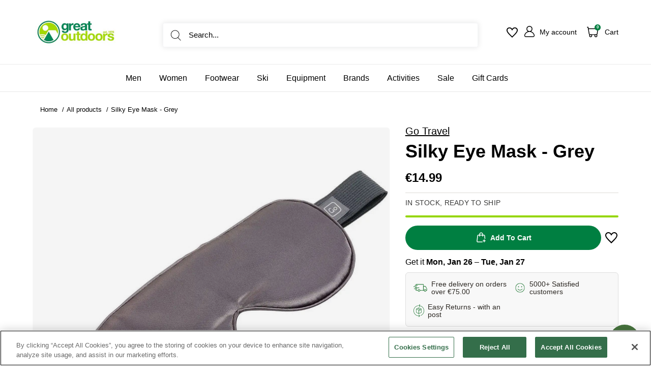

--- FILE ---
content_type: text/html; charset=utf-8
request_url: https://www.greatoutdoors.ie/products/silky-eye-mask-725
body_size: 143513
content:















<!doctype html>

<html class="no-js" lang="en">
  <head>
  <!-- Elevate - 2025-12-06T13:36:33.651Z --><script>
      const environment = { rootUrl: '/', themeId: 150773956947, themeRole: 'main', activeCurrency: 'EUR', template: { suffix: '', type: 'product' }, isThemePreview: false };
      try { window.eab_data = { selectors: JSON.parse(`{}`) || {}, allTests: JSON.parse(`{"ac637a4a-eadd-4dd3-a1ce-93b05f42bc86":{"29034":{"variationName":"Control","trafficPercentage":50,"isDone":false,"isControl":true,"themeId":150773956947},"29035":{"variationName":"Variation 1","trafficPercentage":50,"isDone":false,"themeId":191624184147},"data":{"name":"Add to cart actions","isLive":false,"settings":{"afterDiscounts":true},"type":"THEME","filters":[],"isPersonalization":false}}}`) || {}, currencyFormat: "€{{amount }}", environment: environment }; } catch(error) { console.log(error); window.eab_data = { selectors: {}, allTests: {}, currencyFormat: "€{{amount }}", environment: environment }; }
    </script>
    <script data-cfasync='false' class='eab-redirect-script'>
!function(){function e(){var e=r("eabUserId");const t=J(),n=H();if(!e&&(t||n)){e=function(){try{if(window.crypto&&window.crypto.getRandomValues){const e=new Uint8Array(16);window.crypto.getRandomValues(e),e[6]=15&e[6]|64,e[8]=63&e[8]|128;const t=Array.from(e).map((e=>e.toString(16).padStart(2,"0")));return[t.slice(0,4).join(""),t.slice(4,6).join(""),t.slice(6,8).join(""),t.slice(8,10).join(""),t.slice(10,16).join("")].join("-")}}catch(e){console.log("Crypto UUID generation failed, falling back to Math.random()",e)}return"xxxxxxxx-xxxx-4xxx-yxxx-xxxxxxxxxxxx".replace(/[xy]/g,(function(e){const t=16*Math.random()|0;return("x"===e?t:3&t|8).toString(16)}))}();var a=new Date;a.setFullYear(a.getFullYear()+1);var i="; expires="+a.toUTCString();document.cookie="eabUserId="+e+i+"; path=/"}}function t(e,t){var r=new Date;r.setTime(r.getTime()+31536e6);var n="; expires="+r.toUTCString();document.cookie=e+"="+(t||"")+n+"; path=/"}function r(e){for(var t=e+"=",r=document.cookie.split(";"),n=0;n<r.length;n++){for(var a=r[n];" "==a.charAt(0);)a=a.substring(1,a.length);if(0==a.indexOf(t))return a.substring(t.length,a.length)}return null}function n(e){var t=r(e);if(t)try{return JSON.parse(t)}catch(e){return console.error("Error parsing JSON from cookie ",e),null}return{}}function a(e){return sessionStorage.getItem(e)}function i(e){var t={};return e.replace(/[?&]+([^=&]+)=([^&]*)/gi,(function(e,r,n){t[r]=n})),t}function o(e){if(!e||!e.trim())return"";const t=e.trim();try{const e=t.replace(/^https?:\/\//,""),r=`https://${e}`.replace(/\/+$/,""),n=new URL(r);return n.hostname.startsWith("www.")&&(n.hostname=n.hostname.substring(4)),n.toString().replace(/\/+$/,"")}catch(r){console.warn("URL parsing failed for:",e,r);return`https://${t.replace(/^https?:\/\//,"")}`.replace(/\/+$/,"")}}const s=window?.Shopify,c=window?.eab_data?.environment,l=s&&s?.routes?.root&&"/"!==s?.routes?.root?s?.routes?.root?.toLowerCase():"",d=c?.rootUrl&&"/"!==c.rootUrl?c.rootUrl.endsWith("/")?c.rootUrl.toLowerCase():(c.rootUrl+"/").toLowerCase():l;function u(){var e=window.location.pathname;d&&e.startsWith(d)&&(e=e.slice(d.length));const t=d.replace(/^\/|\/$/g,"");return t&&e.startsWith(`/${t}`)&&(e=e.slice(t.length+1)),"/"===e||"/index"===e||""===e?"index":/products\//.test(e)?"product":/collections\//.test(e)?"collection":/pages\//.test(e)?"page":e.endsWith("/cart")?"cart":e.endsWith("/search")?"search":"unknown"}localStorage.setItem("eabRootRoute",d||l);var f=window&&window.eab_data?window.eab_data.allTests:{};const p=window&&window.eab_data&&window.eab_data.selectors?window.eab_data.selectors.settings:{};var h=window.location.search,m=window.location.href,g=i(h);const w=g.abtid||sessionStorage.getItem("abtid");g.abtid&&sessionStorage.setItem("abtid",g.abtid);var b={};for(var v in f)if(f[v]){var y=f[v];"settings"!==v&&(v===w||v!==w&&y&&y.data&&y.data.isLive)&&(b[v]=y)}for(var U in b){var P=b[U];if(P.data&&"PRODUCT_GROUP"===P.data.type&&!P.data.isV2){var T={data:P.data},I={};for(var _ in P)if("data"!==_&&P[_]){var S=P[_],O=S.groupVariationId;I[O]||(I[O]={groupVariationId:O,variationName:S.variationName,trafficPercentage:S.trafficPercentage,isControl:S.isControl,isDone:S.isDone,products:[]}),I[O].products.push({id:S.id,variationId:_,handle:S.handle,groupId:S.groupId,link:S.link,productTitle:S.productTitle,price:S.price,productVariants:S.productVariants,prices:S.prices,originalProductHandle:S.originalProductHandle})}for(var R in I)I[R].products.forEach((e=>{e.variationId&&(T[e.variationId]=I[R])}));b[U]=T}}var k,C=n("ABTL")||{},L=((k=a("ABAV"))?JSON.parse(k):null)||{},E=a("eabReferrer"),x=a("eabEntry"),A=n("ABAU")||{};"string"==typeof E||sessionStorage.setItem("eabReferrer",document.referrer),null===x&&sessionStorage.setItem("eabEntry",m);var N=n("eabExcludedTests")||{},D=m.split("?")[0],j=i(m)||"";function $(e){var t,r=o(D),n=decodeURIComponent(r),a=C[e],i=b[e]?.[a]?.groupVariationId,s=b[e];const c=!s.data.isV2,l=window?.__st?.rid;for(var d in s)if(s[d]&&"data"!==d){var u=s[d];if(u.products&&Array.isArray(u.products))for(var f=0;f<u.products.length;f++){var p=u.products[f],h=p.link,m=p.handle,g=Number(p.id);if(h===n||n.endsWith(`products/${m}`)||g===l){t=p;break}}if(t)break}if(!t)return{};for(var w in s)if(s[w]&&"data"!==w){var v=s[w];if(v.products&&Array.isArray(v.products))for(var y=0;y<v.products.length;y++){var U=v.products[y];if(U.groupId===t.groupId&&v.groupVariationId===i)return{...U,variationId:c?U.variationId:w,groupVariationId:v.groupVariationId,variationName:v.variationName}}}return{}}function V(e){var r=C[e];const a=b[e].data.type;var i;b[e][r]||(r=function(e){for(var r=Object.keys(b[e]),n="0",a=0;a<r.length;a++){var i=r[a];if(b[e][i]&&"data"!==i&&!b[e][i].isDone){n=i,C[e]=n,t("ABTL",JSON.stringify(C)),L[e]=!1,A[e]=!1;break}}return n}(e)),"PRODUCT_GROUP"===a&&(i=$(e)),"PRODUCT_GROUP"!==a||b[e].data.isV2?A[e]||(A[e]=!0,t("ABAU",JSON.stringify(A))):(A[e]?A[e][i.variationId]||(A[e][i.variationId]=!0):A[e]={[i.variationId]:!0},t("ABAU",JSON.stringify(A)));var s=r,l=L[e];if("PRODUCT_GROUP"===a&&(s=i.variationId,l=L[i.variationId]),l||("PRODUCT_GROUP"===a?L[s]=!0:L[e]=!0,function(e,t){sessionStorage.setItem(e,JSON.stringify(t))}("ABAV",L)),"THEME"!==a){if("PRICE_PLUS"!==a&&"CONTENT"!==a&&"PRODUCT_TIME"!==a&&"PRODUCT_IMAGE"!==a&&"CHECKOUT"!==a&&"SHIPPING"!==a){var f=function(e,t){var r=b[e].data.type,n=b[e][t].isControl,a=m.split("?")[0],i=m.includes("?")?m.split("?")[1].split("&"):[],o=window.location.origin,s=d&&"/"!==d?d:"/";i=z(i,"abtr","true");var c,l=b[e][t];if("PRODUCT_GROUP"===r){c=o+s+"products/"+$(e).handle}else{if("PAGE"===r)return n||(i=z(i,"view",l.templateID)),a+"?"+i.join("&");{const e=o+s+"products/"+l.handle,t="SPLIT_URL"===r?l.splitUrlTestLinks?.[0]||l.link:l.templateID;c="PRODUCT"===r?e:t}}if("SPLIT_URL"===r){var u=new URL(c);if(u.search)i=function(e,t){const r={};return e.forEach((e=>{const[t,n]=e.split("=");r[t]=n})),t.forEach((e=>{const[t,n]=e.split("=");r[t]=n})),Object.entries(r).map((([e,t])=>`${e}=${t}`))}(i,u.search.substring(1).split("&"));if(!u.pathname.startsWith(s)){const e=u.pathname.startsWith("/")?u.pathname.substring(1):u.pathname,t=s.endsWith("/")?s.slice(0,-1):s;c=`${u.origin}${t}/${e}${u.hash}`}c=c.split("?")[0]}return c+(i.length?"?"+i.join("&"):"")}(e,r);!function(e,r,a){var i=u();const s=b[e].data;var c=s.type,l=o(m.split("?")[0]),d=o(a.split("?")[0]);const f=s?.settings?.checkVariant||!1;var p=g.view?g.view:"",h=b[e][r].templateID,w=l!==d,v=p!==h,y="PAGE"===c&&i===s.page,U="PRODUCT"===c||"SPLIT_URL"===c||"PRODUCT_GROUP"===c;U&&!f&&(a=function(e){try{const t=new URL(e);return t.searchParams.delete("variant"),t.toString()}catch(t){return console.error("Invalid URL provided:",t),e}}(a));"SPLIT_URL"===c&&(w=function({newUrl:e,testID:r,testVar:a}){try{const e=b[r].data,i=e?.redirectBehavior;if("redirectOnlyControlUrl"===i){if(b[r][a].isControl)return!1}if("redirectOnceControlUrlOnly"===i||"redirectOnce"===i){const e="eabRedirectedTests",o=n(e)||{};if(o[r])return!1;if(o[r]=!0,t(e,JSON.stringify(o)),"redirectOnceControlUrlOnly"===i){if(b[r][a].isControl)return!1}}const s=b[r][a];let c=[];if(s.splitUrlTestLinks&&s.splitUrlTestLinks.length>0?c=s.splitUrlTestLinks:s.link&&(c=[s.link]),c.length>0){const t=e?.settings?.checkVariant||!1,r=new URL(m),n=r.searchParams,a=o(r.origin+r.pathname);for(const e of c){const r=new URL(e),i=r.searchParams;if(a===o(r.origin+r.pathname)){let e=!0;for(const[r,a]of i.entries()){if("abtr"===r||"variant"===r&&!t)continue;if(n.get(r)!==a){e=!1;break}}if(e)return!1}}return!0}return!1}catch(t){return console.error("Error comparing split URLs:",t),o(m.split("?")[0])!==o(e.split("?")[0])}}({newUrl:a,testID:e,testVar:r}));(U&&w||y&&v)&&(window.location.href=a)}(e,r,f)}}else!function(e,r){var a=b[e][r],i=a.themeId,o=c?.themeId||window?.Shopify?.theme?.id;if(!i)return;const s=function(e){const t=n("eabThemeTests")||{};return Object.prototype.hasOwnProperty.call(t,e)}(e);s||function(e){const r=n("eabThemeTests")||{};r[e]=Date.now(),t("eabThemeTests",JSON.stringify(r))}(e);if(o===i)return;const l=new URL(window.location.toString());a.isControl?(l.searchParams.set("preview_theme_id",""),l.searchParams.set("_eab","1"),l.searchParams.delete("view"),l.searchParams.delete("_ab"),l.searchParams.delete("_fd"),l.searchParams.delete("_sc")):(l.searchParams.set("preview_theme_id",i.toString()),l.searchParams.set("_ab","0"),l.searchParams.set("_fd","0"),l.searchParams.set("_sc","1"),l.searchParams.delete("view"));t("eabThemeTest",e),window.location.assign(l.toString())}(e,r)}function G(e,t){for(var r=0;r<e.length;r++)if(t(e[r]))return r;return e.length-1}function J(){const e=navigator.userAgent||navigator.vendor||window.opera;return/((?:fban\/fbios|fb_iab\/fb4a)(?!.+fbav)|;fbav\/([\w\.]+);)/i.test(e)}function H(){const e=navigator.userAgent||navigator.vendor||window.opera;return/(instagram)[\/ ]([-\w\.]+)/i.test(e)}function M(){const e=a("eabEntry")||window.location.href;let t;try{t=new URLSearchParams(new URL(e).search)}catch{t=new URLSearchParams}const r=a("eabReferrer"),n=("string"==typeof r?r:document.referrer||"").toLowerCase(),i=n?new URL(n).hostname.replace("www.",""):"",o=new URL(window.location.href).hostname,s=J(),c=H(),l=function(){const e=navigator.userAgent||navigator.vendor||window.opera;return/musical_ly/i.test(e)}(),d=function(){const e=navigator.userAgent||navigator.vendor||window.opera;return/(pinterest)[\/ ]([-\w\.]+)/i.test(e)}();return s||["facebook.com","fb.com","fb.me","m.facebook.com","l.facebook.com","lm.facebook.com"].includes(i)?"facebook":c||i.includes("instagram")?"instagram":l||["tiktok.com","pangleglobal.com","ads.tiktok.com"].includes(i)?"tiktok":"pinterest"===t.get("utm_source")?.toLowerCase()||"pinterest_ads"===t.get("utm_source")?.toLowerCase()||d||i.includes("pinterest")||"pin.it"===i||t.has("epik")?"pinterest":t.has("gclid")||i.includes("google")?"google":n&&o!==i?"other":"direct"}function B(e){const t=a("eabEntry")||window.location.href;if(t)try{return new URLSearchParams(new URL(t).search).get(e)}catch{return null}return null}function W(e){const{type:t,operator:n,values:i,parameter:o}=e;let s;switch(t){case"country":s=r("localization");break;case"device":s=function(){const e=navigator.userAgent||navigator.vendor||window.opera||"",t=e.toLowerCase();return/windows nt.*tablet pc|pixelbook/i.test(e)||/(?:macintosh|windows nt|win(?:95|98)|linux x86_64)/i.test(e)&&!/android|mobile|tablet|ipad|iphone|ipod/i.test(t)?"desktop":/ipad|playbook|tablet|kindle|nexus (7|10)|xoom|sm-t\d+|galaxy tab|tb-\d+|tb\d+[a-z]+|lenovo.*tb|dtab|ideatab|mediapad|matepad|honor.*pad|pad\s+\d+|mi\s+pad|redmi.*pad|xiaomi.*pad|oppo.*pad|oneplus.*pad|opd\d+|tcl.*tab|9\d{3}[a-z]|kobo|archos.*5(?!\d)|ereader|droipad/i.test(e)||/android(?!.*mobile)/i.test(t)&&!/dalvik.*miui|pocophone|mi\s+mix|edge\s+\d+|sm-g9\d+|pixel\s+\d|pixel\s+fold|advan\s+\d{4}/i.test(e)?"tablet":/android.+mobile|iphone|ipod|windows phone|blackberry|mobile|phone|kaios/i.test(t)||/^mobile;/i.test(e)||/dalvik.*miui|pocophone|mi\s+mix|pixel\s+\d|pixel\s+fold/i.test(e)?"mobile":"desktop"}();break;case"source":s=M();break;case"utm":s=B(o);break;case"visitor":s="true"===sessionStorage.getItem("eabIsFirstVisit")?"first_time":"repeat";break;case"utm_source":case"utm_medium":case"utm_campaign":case"utm_content":s=B(t);break;case"url_string":s=window.location.href;break;case"referring_domain":try{const e=a("eabReferrer"),t="string"==typeof e?e:document.referrer||"";if(t){s=new URL(t).hostname.replace("www.","")}else s="direct"}catch(e){console.error("Error parsing referrer:",e),s="unknown"}break;case"entry_page":s=a("eabEntry");break;case"page":case"redirectUrls":s=window.location.pathname;break;default:return!1}switch(n){case"equals":return i===s;case"includes":return Array.isArray(i)&&i.includes(s);case"not_equals":return i!==s;case"not_includes":return Array.isArray(i)&&!i?.includes(s);case"contains":return!!s&&s.includes(i);case"not_contains":return!s||!s.includes(i);case"startsWith":return!!s&&s.startsWith(i);case"ends_with":return!!s&&s.endsWith(i);default:return!1}}function q(e){return e.some((e=>e.type?"AND"===e.type?e.conditions.every(W):"OR"===e.type&&e.conditions.some(W):e.conditions.every(W)))}g.eabUserPreview&&t("eabUserPreview","true");var F=function(e){try{var a={};for(var i in C)C[i]&&(a[i]=C[i]);let w=((e,t)=>{let r=!1,n=!1;e.forEach((e=>{const t=b[e];t&&("number"==typeof t.data?.testTrafficPercentage?r=!0:n=!0)}));const a=[],i=[],o=[];let s=0;if(t.forEach((e=>{const t=b[e],r=t.data?.testTrafficPercentage;"number"==typeof r?(a.push(e),s+=r,i.push(s)):o.push(e)})),r)return[];if(n)return o;const c=s,l=Math.max(0,100-c);s+=l,i.push(s);const d=Math.random()*s;var u=G(i,(function(e){return d<e}));return u!==i.length-1&&a[u]?[a[u]]:o})(Object.keys(a),e);for(var o=0;o<w.length;o++){var s=w[o],c=b[s];const e=c.data?.filters||[];if(e?.length>0){if(!q(e))continue}if("SHIPPING"===c.data.type){const e=c.data.shippingZones,t=e.countriesToInclude||[],n=e.countriesToExclude||[],a=r("localization")||localStorage.getItem("eabCountryCode");let i=!1;if(i=t.length>0?t.includes(a)&&!n.includes(a):!n.includes(a),!i)continue}var l=Object.keys(c).filter((function(e){return"data"!==e&&!c[e].isDone}));if("PRODUCT_GROUP"===s.type){let e={};l=l.filter((function(t){const r=c[t].groupVariationId;return!e[r]&&(e[r]=!0,!0)}))}if(l.length)if(c.data.isPersonalization){var d=l.find((function(e){return!c[e].isControl}));d&&(a[s]=d)}else{var u=!0;for(let e=0;e<l.length;e++)if("number"!=typeof c[l[e]].trafficPercentage){u=!1;break}var f=[],p=0;if(u)for(let e=0;e<l.length;e++){p+=c[l[e]].trafficPercentage,f.push(p)}else{var h=100/l.length;for(let e=0;e<l.length;e++)p+=h,f.push(p)}var m=Math.random()*p,g=l[G(f,(function(e){return m<e}))];a[s]=g}}t("ABTL",JSON.stringify(a)),C=n("ABTL")||{}}catch(e){console.error("Error in handleDecideTests",e)}};function z(e,t,r){let n=!1;const a=encodeURIComponent(r);return e=e.map((e=>{const[r]=e.split("=");return r===t?(n=!0,`${t}=${a}`):e})),n||e.push(`${t}=${a}`),e}function K(){(g.eabUserId&&t("eabUserId",g.eabUserId),g.eab_tests)&&(decodeURIComponent(g.eab_tests).split("~").forEach((function(e){!function(e){var t=e.split("_"),r=t[0],n=t[1],a="1"===t[2];for(var i in f)if(f[i]&&i.slice(-5)===r){C[i]=n,a&&(A[i]=!0);break}}(e)})),t("ABTL",JSON.stringify(C)),t("ABAU",JSON.stringify(A)))}function X(e){for(var t=e.split("?")[0];"/"===t.charAt(t.length-1);)t=t.slice(0,-1);var r=t.split("/");return r[r.length-1]}function Y(){var e=o(D),t=d?e.replace(d,"/"):e;const r=window?.__st?.rid;for(var n in b)if(b[n]&&C[n]){var a=b[n],i=a.data.type;if("PRODUCT_IMAGE"!==i&&"PRODUCT_TIME"!==i&&"CONTENT"!==i&&"SHIPPING"!==i&&"PRICE_PLUS"!==i&&"CHECKOUT"!==i){if("PAGE"===i){if(u()!==a.data.page)continue;if(a.data.testProducts){var s=X(e),l=decodeURIComponent(s),f=r?.toString();if(Array.isArray(a.data.testProducts)&&a.data.testProducts.includes(l)||Array.isArray(a.data.productIds)&&a.data.productIds.includes(f))return n}else if(a.data.collections){const t=X(e);if(a.data.collections.includes(t))return n}else{if(!a.data.testPages)return n;{const t=X(e),r=decodeURIComponent(t);if(Array.isArray(a.data.testPages)&&a.data.testPages.includes(r))return n}}}if("PRODUCT"===i||"PRODUCT_GROUP"===i){if(a.data?.filters?.length>0){if(a.data.filters.some((e=>e?.conditions?.some((e=>"redirectUrls"===e.type))))){if(q(a.data.filters))return n;continue}}if("PRODUCT_GROUP"===i){const e=$(n);if(e&&e.variationId)return n}else{const t=decodeURIComponent(e);for(var p in a){if(!a[p]||"data"===p)continue;if(a[p].link===t)return n;const e=a[p].handle;if(t.endsWith(`products/${e}`))return n;if(Number(a[p].id)===r)return n}}}if("SPLIT_URL"===i){const r="redirectOnlyControlUrl"===a.data?.redirectBehavior,i="redirectOnceControlUrlOnly"===a.data?.redirectBehavior,s=a.data?.settings?.checkVariant||!1;for(let c in a){if(!a[c]||"data"===c)continue;if((r||i)&&!a[c].isControl)continue;let l=[];a[c].splitUrlTestLinks&&a[c].splitUrlTestLinks.length>0?l=a[c].splitUrlTestLinks:a[c].link&&(l=[a[c].link]);for(let r of l){let a=o(r);if(a.includes("?")){const[r,i]=a.split("?");let o;o=d?t.split("?")[0]:e.split("?")[0];const c=new URL(m).searchParams,l=r===o;let u=!0;const f=new URLSearchParams(`?${i}`);for(const[e,t]of f.entries()){if("variant"===e&&!s)continue;if("abtr"===e)continue;const r=c.get(e);if(""===t&&""===r)continue;const n=decodeURIComponent(t||"");if(decodeURIComponent(r||"")!==n){u=!1;break}}if(l&&u)return n}else if(d){if(a===t)return n}else if(a===e)return n}}}if("THEME"===i){const e=ce(),t=c?.themeId||window?.Shopify?.theme?.id;for(const r in a){if(!a[r]||"data"===r)continue;const i=a[r].themeId;if(i===t)return n;if(e===i)return n}}}}return null}function Z(e,t){if(t.startsWith("*")&&t.endsWith("*")){const r=t.slice(1,-1);return e.includes(r)}if(t.startsWith("*")){const r=t.slice(1);return e.endsWith(r)}return t===e||"*"===t}function Q(){const e=J(),t=H();("fbclid"in g||e||t)&&function(){var e=n("ABTL"),t=r("eabUserId"),a=Object.keys(e).map((function(t){var r=t.length>=5?t.slice(-5):t,n=A[t]?"1":"0";return r+"_"+e[t]+"_"+n})).join("~"),i=new URL(m),o=new URLSearchParams(i.search);o.set("eab_tests",a),t&&o.set("eabUserId",t),i.search=o.toString(),window.history.replaceState({},"",i.toString())}()}function ee(){if(p?.disableNoteAttributes)return void function(){var e=new XMLHttpRequest;e.open("GET","/cart.js"),e.setRequestHeader("Content-Type","application/json"),e.onreadystatechange=function(){if(4===e.readyState&&200===e.status){const t=JSON.parse(e.responseText).attributes||{};(t._eabTestsList||t._eabUserId||t._eabList||t._eabPreviewTest)&&function(){var e=new XMLHttpRequest;e.open("POST","/cart/update.js"),e.setRequestHeader("Content-Type","application/json"),e.onreadystatechange=function(){4===e.readyState&&200===e.status?console.log("Successfully cleaned up note attributes"):4===e.readyState&&200!==e.status&&console.log("Error cleaning up note attributes")};const t={_eabTestsList:null,_eabUserId:null,_eabList:null,_eabPreviewTest:null};e.send(JSON.stringify({attributes:t}))}()}},e.send()}();var e=new XMLHttpRequest;e.open("POST","/cart/update.js"),e.setRequestHeader("Content-Type","application/json"),e.onreadystatechange=function(){4===e.readyState&&200===e.status?console.log("success"):4===e.readyState&&200!==e.status&&console.log("Error getting cart data")};var t={};for(var n in b)A[n]&&(t[n]=C[n]);var a=r("eabUserId"),i="true"===r("eabUserPreview");let o={_eabTestsList:JSON.stringify(t),_eabUserId:a,_eabList:JSON.stringify(C),_eabPreviewTest:i&&w?w:null};e.send(JSON.stringify({attributes:o}))}function te(e,t){const r=document.createElement("input");return r.type="hidden",r.name=e,r.value=t,r}function re(){if("true"===r("eabUserPreview"))return!1;if(!(window.location.search.includes("preview_theme_id")||window.location.hostname.includes("shopifypreview.com")||c&&"main"!==c.themeRole||window?.Shopify&&window?.Shopify?.theme&&"main"!==window?.Shopify?.theme?.role))return!1;const e=ce(),t=C&&Object.keys(C).some((t=>{const r=f[t],n=C[t];return"THEME"===r?.data?.type&&r?.data?.isLive&&r[n]?.themeId===e}));if(t)return se(),!1;{const e=n("eabThemeTests")||{},t=Object.keys(e).some((e=>C&&Object.prototype.hasOwnProperty.call(C,e)));return!!t&&(function(){const e=new URL(window.location.toString());e.searchParams.set("preview_theme_id",""),e.searchParams.set("_eab","1"),window.location.replace(e.toString())}(),!0)}}var ne=-1!==window.location.hostname.indexOf("shopifypreview.com");const ae=(navigator.userAgent||"").toLowerCase(),ie=["googlebot","adsbot","headlesschrome","bingbot","storebot","facebookexternalhit","sebot-wa","amazonproductbot","claudebot","yandexbot","applebot","searchbot","inspectiontool","crawler"].some((e=>ae.includes(e)));var oe="true"===g.elevate_preview;function se(){const e=Object.entries(C).some((([e,t])=>{const r=f[e];return r&&r.data&&"THEME"===r.data.type&&!r[t]?.isControl}));e&&function(e,t=1e4){return new Promise(((r,n)=>{const a=document.querySelector(e);if(a)return void r(a);const i=new MutationObserver((()=>{const t=document.querySelector(e);if(t)return i.disconnect(),void r(t)}));i.observe(document.documentElement,{childList:!0,subtree:!0}),setTimeout((()=>{i.disconnect(),n(new Error(`Element with selector "${e}" not found within ${t}ms`))}),t)}))}("#PBarNextFrameWrapper",1e4).then((e=>e.remove())).catch((e=>console.error(e)))}function ce(){const e=new URLSearchParams(window.location.search).get("preview_theme_id");return e?parseInt(e):c?.themeId||window?.Shopify?.theme?.id||null}ne||oe||ie||(se(),function(){try{if(re())return;if(e(),localStorage.getItem("eabFirstTimeVisit")||(sessionStorage.setItem("eabIsFirstVisit","true"),localStorage.setItem("eabFirstTimeVisit",(new Date).valueOf().toString())),b&&0===Object.keys(b).length)return;!function(){try{if(g&&(g.eab_tests||g.eabUserId)&&K(),g&&g.gclid){var e=Y();if(!e)return;var r="PRODUCT"===b[e].data.type||"PRODUCT_GROUP"===b[e].data.type||"PRICE_PLUS"===b[e].data.type;const n=p?.excludeGoogleTraffic??!0;e&&!A[e]&&r&&n&&(N[e]=!0,t("eabExcludedTests",JSON.stringify(N)))}}catch(e){console.log("Err url params",e)}}();var a=function(){var e=[];for(var t in b)C&&C[t]||N[t]||e.push(t);return e}();a.length>0&&F(a);var i=Y();i&&!("abtr"in j)&&!0!==N[i]&&V(i),Q(),function(){try{if(!p?.trackRT)return;const e=n("ABRT")||{};let r=!1;const a={};for(const e in b)if(b[e]){a[e]={name:b[e].data?.name||"Unknown Test",variants:{}};for(const t in b[e]){if("data"===t||!b[e][t])continue;const r=b[e][t].variationName||`Variation ${t}`;a[e].variants[t]=r}}r=JSON.stringify(e)!==JSON.stringify(a),r&&t("ABRT",JSON.stringify(a))}catch(e){console.error("Error in trackRunningTests:",e)}}(),window.addEventListener("load",(function(){!function(){const e=Object.keys(b).filter((e=>"SHIPPING"===b[e].data.type));if(0===e?.length||!e)return;const t=document.querySelectorAll('form[action$="/cart/add"]'),n=r("eabUserId");let a=[];for(let t=0;t<e.length;t++){const r=e[t];let n;if(C[r])n=C[r],a.push(n);else{let e=null;for(let t in b[r])if("data"!==t&&b[r][t].isControl){e=t;break}e&&a.push(e)}}const i=a.join(",");t.forEach((t=>{t.querySelector('input[name="properties[_eabVisitorId]"]')||t.appendChild(te("properties[_eabVisitorId]",n));let r=t.querySelector('input[name="properties[_eabShippingTests]"]');e.length>0?r?r.value=i:t.appendChild(te("properties[_eabShippingTests]",i)):r&&t.removeChild(r)})),fetch("/cart.js").then((e=>e.json())).then((async t=>{for(let r=0;r<t.items.length;r++){const a=t.items[r],o=a.key;let s=!1,c={...a.properties};if(e.length>0&&(c._eabVisitorId&&c._eabVisitorId===n||(c._eabVisitorId=n,s=!0)),e.length>0)if(c._eabShippingTests){let t=c._eabShippingTests.split(","),r=t.some((t=>!e.includes(t)))||e.some((e=>!t.includes(e)));r&&(c._eabShippingTests=i,s=!0)}else c._eabShippingTests=i,s=!0;else c._eabShippingTests&&(delete c._eabShippingTests,s=!0);if(s){const e={id:o,properties:c,quantity:a.quantity};await fetch("/cart/change.js",{method:"POST",headers:{"Content-Type":"application/json"},body:JSON.stringify(e)}).then((e=>{if(!e.ok)throw new Error(`Failed to update item on line ${o}`);return e.json()})).then((e=>{console.log(`Successfully updated item on line ${o}`)})).catch((e=>{console.error("Error updating cart item:",e)}))}}})).catch((e=>{console.error("Error fetching cart:",e)}))}()})),function(){let e=!1;for(const t in b){if(!C[t]||N[t]||A[t])continue;const r=b[t].data.type;if("PRODUCT_IMAGE"===r||"PRODUCT_TIME"===r||"CONTENT"===r||"PRICE_PLUS"===r||"CHECKOUT"===r||"CUSTOM_CODE"===r||"SHIPPING"===r){if("PRICE_PLUS"===r){const e=c?.activeCurrency||window?.Shopify?.currency?.active;if(!(b[t].data.currencies||[]).includes(e))continue}if("CONTENT"===r||"CUSTOM_CODE"===r){const e=b[t].data.pathnames||[],r=window.location.pathname;if(!e.length)continue;const n=b[t].data.excludePathnames||[];if(n.length&&n.some((e=>Z(r,e))))continue;if(!e.some((e=>Z(r,e))))continue}A[t]=!0,e=!0}}e&&t("ABAU",JSON.stringify(A))}(),ee(),o=window?.__st?.rid,o?localStorage.setItem("eabProductPageId",o):localStorage.removeItem("eabProductPageId")}catch(e){console.error("eabos",e)}var o}()),window.addEventListener("load",(function(){if(function(e,t){let r=new URL(window.location.href),n=e[`${r.pathname}::${r.searchParams.get("view")||""}`];n&&t(r.toString(),n)}(function(){const e={},t=window.location.origin,r=window?.eab_data?.allTests||{};return Object.keys(r).forEach((n=>{if("settings"===n)return;const a=r[n],{isLive:i,type:o,page:s}=a.data;i&&Object.keys(a).forEach((r=>{if("data"===r)return;let i=[];if(a[r].splitUrlTestLinks?.length>0?i=a[r].splitUrlTestLinks:a[r].link&&(i=[a[r].link]),"PAGE"===o&&0===i.length){let e;switch(s){case"index":e=`${t}/`;break;case"collection":e=`${t}/collections/all`;break;case"product":e=`${t}/products`;break;case"page":e=`${t}/pages`;break;default:e=t}a[r].templateID&&(e+="?view="+a[r].templateID),i=[e]}i.forEach((t=>{if(!t)return;let a=new URL(t),i=a.pathname,o=a.searchParams.get("view")||"";e[`${i}::${o}`]={testId:n,variantId:r,pathname:i,view:o,url:t}}))}))})),e}(),((e,t)=>{var n;n=()=>function(e,t){let n={url:e,...t,country:r("localization")||null};fetch("/apps/elevateab/handle404",{method:"POST",body:JSON.stringify(n)})}(e,t),fetch(e,{method:"HEAD",headers:{"Cache-Control":"no-cache, no-store, must-revalidate",Pragma:"no-cache",Expires:"0"}}).then((e=>{404===e.status&&n()}))})),"true"===r("eabUserPreview")&&w){var e=document.createElement("script");e.src="https://ds0wlyksfn0sb.cloudfront.net/preview_bar.js",e.async=!0,document.head.appendChild(e)}}))}();
</script>

    <meta charset="utf-8">
    <meta name="viewport" content="width=device-width, initial-scale=1.0, height=device-height, minimum-scale=1.0">
    <meta name="theme-color" content="#95d600"><title>Go Travel Silky Eye Mask - Grey
</title><meta name="description" content="Enhance your sleep with Go Travel&#39;s Silky Eye Mask, designed for optimal comfort and effective light blocking. Perfect for travelers seeking rest."><script type="application/ld+json">
{
  "@context": "https://schema.org",
  "@type": "Organization",
  "name": "Great Outdoors",
  "url": "https://www.greatoutdoors.ie",
  "logo": "https://www.greatoutdoors.ie/cdn/shop/files/Logo_170x@2x.png"
}
</script>

    <script type="application/ld+json">
{
  "@context": "https://schema.org",
  "@type": "WebSite",
  "name": "Great Outdoors",
  "alternateName": ["Great Outdoors", "greatoutdoors.ie"],
  "url": "https://www.greatoutdoors.ie/"
}
</script>




    <link rel="canonical" href="https://www.greatoutdoors.ie/products/silky-eye-mask-725"><link rel="shortcut icon" href="//www.greatoutdoors.ie/cdn/shop/files/favicon_f9f233b6-8c40-4ed2-a7ef-39a20639c273_96x96.png?v=1739376774" type="image/png"><link rel="preload" as="style" href="//www.greatoutdoors.ie/cdn/shop/t/49/assets/theme.css?v=90672854005075549971765275954">
    

    <link rel="preload" as="script" href="//www.greatoutdoors.ie/cdn/shop/t/49/assets/theme.js?v=157798539328960814891768219348">
    <link rel="preconnect" href="https://cdn.shopify.com">
    <link rel="preconnect" href="https://fonts.shopifycdn.com">
    <link rel="dns-prefetch" href="https://productreviews.shopifycdn.com">
    <link rel="dns-prefetch" href="https://ajax.googleapis.com">
    <link rel="dns-prefetch" href="https://maps.googleapis.com">
    <link rel="dns-prefetch" href="https://maps.gstatic.com">

    <meta property="og:type" content="product">
  <meta property="og:title" content="Silky Eye Mask - Grey"><meta property="og:image" content="http://www.greatoutdoors.ie/cdn/shop/files/Silky-Eye-Mask-grey-split-_-_-Great-Outdoors-Ireland-35965366.jpg?v=1707502766">
    <meta property="og:image:secure_url" content="https://www.greatoutdoors.ie/cdn/shop/files/Silky-Eye-Mask-grey-split-_-_-Great-Outdoors-Ireland-35965366.jpg?v=1707502766">
    <meta property="og:image:width" content="1200">
    <meta property="og:image:height" content="1200"><meta property="product:price:amount" content="14.99">
  <meta property="product:price:currency" content="EUR"><meta property="og:description" content="Enhance your sleep with Go Travel&#39;s Silky Eye Mask, designed for optimal comfort and effective light blocking. Perfect for travelers seeking rest."><meta property="og:url" content="https://www.greatoutdoors.ie/products/silky-eye-mask-725">
<meta property="og:site_name" content="Great Outdoors "><meta name="twitter:card" content="summary"><meta name="twitter:title" content="Silky Eye Mask - Grey">
  <meta name="twitter:description" content="Elevate your travel and sleep quality with the Go Travel Silky Eye Mask. Its luxurious, silky texture, combined with light-blocking technology, ensures a serene sleep environment, whether on the go or at home.
Features


Luxurious Silky Texture: Soft to the touch, providing an unmatched sleep experience.

Effective Light Blocking: Designed to shield your eyes from harsh and unwanted light, facilitating a quicker and deeper sleep.

Gently Padded: Offers a fleecy lining for extra comfort against your skin.

Sound Sleep Promotion: Enhances sleep quality by creating an ideal dark environment.

Elasticated Headband: Ensures a snug and comfortable fit for any head size.

Versatile Use: Perfect for travel, home, hotels, and more.

Lightweight Design: At just 19g, it’s designed to be the perfect travel accessory without adding bulk.
">
  <meta name="twitter:image" content="https://www.greatoutdoors.ie/cdn/shop/files/Silky-Eye-Mask-grey-split-_-_-Great-Outdoors-Ireland-35965366_600x600_crop_center.jpg?v=1707502766">
    <style>
  
  


  
  
  

  :root {
    --default-text-font-size : 16px;
    --base-text-font-size    : 16px;
    --heading-font-family    : Helvetica, Arial, sans-serif;
    --heading-font-weight    : 700;
    --heading-font-style     : normal;
    --text-font-family       : Helvetica, Arial, sans-serif;
    --text-font-weight       : 400;
    --text-font-style        : normal;
    --text-font-bolder-weight: bolder;
    --text-link-decoration   : underline;

    --text-color               : #000000;
    --text-color-rgb           : 0, 0, 0;
    --heading-color            : #000000;
    --border-color             : #e8e8e8;
    --border-color-rgb         : 232, 232, 232;
    --form-border-color        : #dbdbdb;
    --accent-color             : #95d600;
    --accent-color-rgb         : 149, 214, 0;
    --link-color               : #95d600;
    --link-color-hover         : #608a00;
    --background               : #ffffff;
    --secondary-background     : #ffffff;
    --secondary-background-rgb : 255, 255, 255;
    --accent-background        : rgba(149, 214, 0, 0.08);

    --input-background: #ffffff;

    --error-color       : #cf0e0e;
    --error-background  : rgba(207, 14, 14, 0.07);
    --success-color     : #95d600;
    --success-background: rgba(149, 214, 0, 0.11);

    --primary-button-background      : #007f41;
    --primary-button-background-rgb  : 0, 127, 65;
    --primary-button-text-color      : #ffffff;
    --secondary-button-background    : #007f41;
    --secondary-button-background-rgb: 0, 127, 65;
    --secondary-button-text-color    : #ffffff;

    --header-background      : #ffffff;
    --header-text-color      : #000000;
    --header-light-text-color: #e8e8e8;
    --header-border-color    : rgba(232, 232, 232, 0.3);
    --header-accent-color    : #007f41;

    --footer-background-color:    #ffffff;
    --footer-heading-text-color:  #000000;
    --footer-body-text-color:     #000000;
    --footer-body-text-color-rgb: 0, 0, 0;
    --footer-accent-color:        #95d600;
    --footer-accent-color-rgb:    149, 214, 0;
    --footer-border:              1px solid var(--border-color);

    --flickity-arrow-color: #ffffff;--product-on-sale-accent           : #cf0e0e;
    --product-on-sale-accent-rgb       : 207, 14, 14;
    --product-on-sale-color            : #ffffff;
    --product-in-stock-color           : #95d600;
    --product-low-stock-color          : #95d600;
    --product-sold-out-color           : #8a9297;
    --product-custom-label-1-background: #95d600;
    --product-custom-label-1-color     : #ffffff;
    --product-custom-label-2-background: #8a44ae;
    --product-custom-label-2-color     : #ffffff;
    --product-review-star-color        : #e4cf51;

    --mobile-container-gutter : 20px;
    --desktop-container-gutter: 64px;

    /* Shopify related variables */
    --payment-terms-background-color: #ffffff;
  }
</style>

<script>
  // IE11 does not have support for CSS variables, so we have to polyfill them
  if (!(((window || {}).CSS || {}).supports && window.CSS.supports('(--a: 0)'))) {
    const script = document.createElement('script');
    script.type = 'text/javascript';
    script.src = 'https://cdn.jsdelivr.net/npm/css-vars-ponyfill@2';
    script.onload = function() {
      cssVars({});
    };

    document.getElementsByTagName('head')[0].appendChild(script);
  }
</script>

<script>window.performance && window.performance.mark && window.performance.mark('shopify.content_for_header.start');</script><meta name="google-site-verification" content="cJ1zEGUvf6DOSyIkedHo1uBFyjhEmTW1UeZYvdjxpCI">
<meta id="shopify-digital-wallet" name="shopify-digital-wallet" content="/68602593584/digital_wallets/dialog">
<meta name="shopify-checkout-api-token" content="1236d03d9580f304d0fc880cd4e0f5aa">
<meta id="in-context-paypal-metadata" data-shop-id="68602593584" data-venmo-supported="false" data-environment="production" data-locale="en_US" data-paypal-v4="true" data-currency="EUR">
<link rel="alternate" type="application/json+oembed" href="https://www.greatoutdoors.ie/products/silky-eye-mask-725.oembed">
<script async="async" src="/checkouts/internal/preloads.js?locale=en-IE"></script>
<link rel="preconnect" href="https://shop.app" crossorigin="anonymous">
<script async="async" src="https://shop.app/checkouts/internal/preloads.js?locale=en-IE&shop_id=68602593584" crossorigin="anonymous"></script>
<script id="apple-pay-shop-capabilities" type="application/json">{"shopId":68602593584,"countryCode":"IE","currencyCode":"EUR","merchantCapabilities":["supports3DS"],"merchantId":"gid:\/\/shopify\/Shop\/68602593584","merchantName":"Great Outdoors ","requiredBillingContactFields":["postalAddress","email","phone"],"requiredShippingContactFields":["postalAddress","email","phone"],"shippingType":"shipping","supportedNetworks":["visa","maestro","masterCard","amex"],"total":{"type":"pending","label":"Great Outdoors ","amount":"1.00"},"shopifyPaymentsEnabled":true,"supportsSubscriptions":true}</script>
<script id="shopify-features" type="application/json">{"accessToken":"1236d03d9580f304d0fc880cd4e0f5aa","betas":["rich-media-storefront-analytics"],"domain":"www.greatoutdoors.ie","predictiveSearch":true,"shopId":68602593584,"locale":"en"}</script>
<script>var Shopify = Shopify || {};
Shopify.shop = "great-outdoors-ireland.myshopify.com";
Shopify.locale = "en";
Shopify.currency = {"active":"EUR","rate":"1.0"};
Shopify.country = "IE";
Shopify.theme = {"name":"great-outdoors-ireland-shopify-theme \/main","id":150773956947,"schema_name":"Warehouse","schema_version":"3.0.1","theme_store_id":null,"role":"main"};
Shopify.theme.handle = "null";
Shopify.theme.style = {"id":null,"handle":null};
Shopify.cdnHost = "www.greatoutdoors.ie/cdn";
Shopify.routes = Shopify.routes || {};
Shopify.routes.root = "/";</script>
<script type="module">!function(o){(o.Shopify=o.Shopify||{}).modules=!0}(window);</script>
<script>!function(o){function n(){var o=[];function n(){o.push(Array.prototype.slice.apply(arguments))}return n.q=o,n}var t=o.Shopify=o.Shopify||{};t.loadFeatures=n(),t.autoloadFeatures=n()}(window);</script>
<script>
  window.ShopifyPay = window.ShopifyPay || {};
  window.ShopifyPay.apiHost = "shop.app\/pay";
  window.ShopifyPay.redirectState = null;
</script>
<script id="shop-js-analytics" type="application/json">{"pageType":"product"}</script>
<script defer="defer" async type="module" src="//www.greatoutdoors.ie/cdn/shopifycloud/shop-js/modules/v2/client.init-shop-cart-sync_BT-GjEfc.en.esm.js"></script>
<script defer="defer" async type="module" src="//www.greatoutdoors.ie/cdn/shopifycloud/shop-js/modules/v2/chunk.common_D58fp_Oc.esm.js"></script>
<script defer="defer" async type="module" src="//www.greatoutdoors.ie/cdn/shopifycloud/shop-js/modules/v2/chunk.modal_xMitdFEc.esm.js"></script>
<script type="module">
  await import("//www.greatoutdoors.ie/cdn/shopifycloud/shop-js/modules/v2/client.init-shop-cart-sync_BT-GjEfc.en.esm.js");
await import("//www.greatoutdoors.ie/cdn/shopifycloud/shop-js/modules/v2/chunk.common_D58fp_Oc.esm.js");
await import("//www.greatoutdoors.ie/cdn/shopifycloud/shop-js/modules/v2/chunk.modal_xMitdFEc.esm.js");

  window.Shopify.SignInWithShop?.initShopCartSync?.({"fedCMEnabled":true,"windoidEnabled":true});

</script>
<script>
  window.Shopify = window.Shopify || {};
  if (!window.Shopify.featureAssets) window.Shopify.featureAssets = {};
  window.Shopify.featureAssets['shop-js'] = {"shop-cart-sync":["modules/v2/client.shop-cart-sync_DZOKe7Ll.en.esm.js","modules/v2/chunk.common_D58fp_Oc.esm.js","modules/v2/chunk.modal_xMitdFEc.esm.js"],"init-fed-cm":["modules/v2/client.init-fed-cm_B6oLuCjv.en.esm.js","modules/v2/chunk.common_D58fp_Oc.esm.js","modules/v2/chunk.modal_xMitdFEc.esm.js"],"shop-cash-offers":["modules/v2/client.shop-cash-offers_D2sdYoxE.en.esm.js","modules/v2/chunk.common_D58fp_Oc.esm.js","modules/v2/chunk.modal_xMitdFEc.esm.js"],"shop-login-button":["modules/v2/client.shop-login-button_QeVjl5Y3.en.esm.js","modules/v2/chunk.common_D58fp_Oc.esm.js","modules/v2/chunk.modal_xMitdFEc.esm.js"],"pay-button":["modules/v2/client.pay-button_DXTOsIq6.en.esm.js","modules/v2/chunk.common_D58fp_Oc.esm.js","modules/v2/chunk.modal_xMitdFEc.esm.js"],"shop-button":["modules/v2/client.shop-button_DQZHx9pm.en.esm.js","modules/v2/chunk.common_D58fp_Oc.esm.js","modules/v2/chunk.modal_xMitdFEc.esm.js"],"avatar":["modules/v2/client.avatar_BTnouDA3.en.esm.js"],"init-windoid":["modules/v2/client.init-windoid_CR1B-cfM.en.esm.js","modules/v2/chunk.common_D58fp_Oc.esm.js","modules/v2/chunk.modal_xMitdFEc.esm.js"],"init-shop-for-new-customer-accounts":["modules/v2/client.init-shop-for-new-customer-accounts_C_vY_xzh.en.esm.js","modules/v2/client.shop-login-button_QeVjl5Y3.en.esm.js","modules/v2/chunk.common_D58fp_Oc.esm.js","modules/v2/chunk.modal_xMitdFEc.esm.js"],"init-shop-email-lookup-coordinator":["modules/v2/client.init-shop-email-lookup-coordinator_BI7n9ZSv.en.esm.js","modules/v2/chunk.common_D58fp_Oc.esm.js","modules/v2/chunk.modal_xMitdFEc.esm.js"],"init-shop-cart-sync":["modules/v2/client.init-shop-cart-sync_BT-GjEfc.en.esm.js","modules/v2/chunk.common_D58fp_Oc.esm.js","modules/v2/chunk.modal_xMitdFEc.esm.js"],"shop-toast-manager":["modules/v2/client.shop-toast-manager_DiYdP3xc.en.esm.js","modules/v2/chunk.common_D58fp_Oc.esm.js","modules/v2/chunk.modal_xMitdFEc.esm.js"],"init-customer-accounts":["modules/v2/client.init-customer-accounts_D9ZNqS-Q.en.esm.js","modules/v2/client.shop-login-button_QeVjl5Y3.en.esm.js","modules/v2/chunk.common_D58fp_Oc.esm.js","modules/v2/chunk.modal_xMitdFEc.esm.js"],"init-customer-accounts-sign-up":["modules/v2/client.init-customer-accounts-sign-up_iGw4briv.en.esm.js","modules/v2/client.shop-login-button_QeVjl5Y3.en.esm.js","modules/v2/chunk.common_D58fp_Oc.esm.js","modules/v2/chunk.modal_xMitdFEc.esm.js"],"shop-follow-button":["modules/v2/client.shop-follow-button_CqMgW2wH.en.esm.js","modules/v2/chunk.common_D58fp_Oc.esm.js","modules/v2/chunk.modal_xMitdFEc.esm.js"],"checkout-modal":["modules/v2/client.checkout-modal_xHeaAweL.en.esm.js","modules/v2/chunk.common_D58fp_Oc.esm.js","modules/v2/chunk.modal_xMitdFEc.esm.js"],"shop-login":["modules/v2/client.shop-login_D91U-Q7h.en.esm.js","modules/v2/chunk.common_D58fp_Oc.esm.js","modules/v2/chunk.modal_xMitdFEc.esm.js"],"lead-capture":["modules/v2/client.lead-capture_BJmE1dJe.en.esm.js","modules/v2/chunk.common_D58fp_Oc.esm.js","modules/v2/chunk.modal_xMitdFEc.esm.js"],"payment-terms":["modules/v2/client.payment-terms_Ci9AEqFq.en.esm.js","modules/v2/chunk.common_D58fp_Oc.esm.js","modules/v2/chunk.modal_xMitdFEc.esm.js"]};
</script>
<script>(function() {
  var isLoaded = false;
  function asyncLoad() {
    if (isLoaded) return;
    isLoaded = true;
    var urls = ["https:\/\/ds0wlyksfn0sb.cloudfront.net\/elevateab.app.txt?shop=great-outdoors-ireland.myshopify.com"];
    for (var i = 0; i < urls.length; i++) {
      var s = document.createElement('script');
      s.type = 'text/javascript';
      s.async = true;
      s.src = urls[i];
      var x = document.getElementsByTagName('script')[0];
      x.parentNode.insertBefore(s, x);
    }
  };
  if(window.attachEvent) {
    window.attachEvent('onload', asyncLoad);
  } else {
    window.addEventListener('load', asyncLoad, false);
  }
})();</script>
<script id="__st">var __st={"a":68602593584,"offset":0,"reqid":"032557cb-f299-4f77-ba56-07238c16e166-1769107721","pageurl":"www.greatoutdoors.ie\/products\/silky-eye-mask-725","u":"068116e0751b","p":"product","rtyp":"product","rid":8157173186864};</script>
<script>window.ShopifyPaypalV4VisibilityTracking = true;</script>
<script id="captcha-bootstrap">!function(){'use strict';const t='contact',e='account',n='new_comment',o=[[t,t],['blogs',n],['comments',n],[t,'customer']],c=[[e,'customer_login'],[e,'guest_login'],[e,'recover_customer_password'],[e,'create_customer']],r=t=>t.map((([t,e])=>`form[action*='/${t}']:not([data-nocaptcha='true']) input[name='form_type'][value='${e}']`)).join(','),a=t=>()=>t?[...document.querySelectorAll(t)].map((t=>t.form)):[];function s(){const t=[...o],e=r(t);return a(e)}const i='password',u='form_key',d=['recaptcha-v3-token','g-recaptcha-response','h-captcha-response',i],f=()=>{try{return window.sessionStorage}catch{return}},m='__shopify_v',_=t=>t.elements[u];function p(t,e,n=!1){try{const o=window.sessionStorage,c=JSON.parse(o.getItem(e)),{data:r}=function(t){const{data:e,action:n}=t;return t[m]||n?{data:e,action:n}:{data:t,action:n}}(c);for(const[e,n]of Object.entries(r))t.elements[e]&&(t.elements[e].value=n);n&&o.removeItem(e)}catch(o){console.error('form repopulation failed',{error:o})}}const l='form_type',E='cptcha';function T(t){t.dataset[E]=!0}const w=window,h=w.document,L='Shopify',v='ce_forms',y='captcha';let A=!1;((t,e)=>{const n=(g='f06e6c50-85a8-45c8-87d0-21a2b65856fe',I='https://cdn.shopify.com/shopifycloud/storefront-forms-hcaptcha/ce_storefront_forms_captcha_hcaptcha.v1.5.2.iife.js',D={infoText:'Protected by hCaptcha',privacyText:'Privacy',termsText:'Terms'},(t,e,n)=>{const o=w[L][v],c=o.bindForm;if(c)return c(t,g,e,D).then(n);var r;o.q.push([[t,g,e,D],n]),r=I,A||(h.body.append(Object.assign(h.createElement('script'),{id:'captcha-provider',async:!0,src:r})),A=!0)});var g,I,D;w[L]=w[L]||{},w[L][v]=w[L][v]||{},w[L][v].q=[],w[L][y]=w[L][y]||{},w[L][y].protect=function(t,e){n(t,void 0,e),T(t)},Object.freeze(w[L][y]),function(t,e,n,w,h,L){const[v,y,A,g]=function(t,e,n){const i=e?o:[],u=t?c:[],d=[...i,...u],f=r(d),m=r(i),_=r(d.filter((([t,e])=>n.includes(e))));return[a(f),a(m),a(_),s()]}(w,h,L),I=t=>{const e=t.target;return e instanceof HTMLFormElement?e:e&&e.form},D=t=>v().includes(t);t.addEventListener('submit',(t=>{const e=I(t);if(!e)return;const n=D(e)&&!e.dataset.hcaptchaBound&&!e.dataset.recaptchaBound,o=_(e),c=g().includes(e)&&(!o||!o.value);(n||c)&&t.preventDefault(),c&&!n&&(function(t){try{if(!f())return;!function(t){const e=f();if(!e)return;const n=_(t);if(!n)return;const o=n.value;o&&e.removeItem(o)}(t);const e=Array.from(Array(32),(()=>Math.random().toString(36)[2])).join('');!function(t,e){_(t)||t.append(Object.assign(document.createElement('input'),{type:'hidden',name:u})),t.elements[u].value=e}(t,e),function(t,e){const n=f();if(!n)return;const o=[...t.querySelectorAll(`input[type='${i}']`)].map((({name:t})=>t)),c=[...d,...o],r={};for(const[a,s]of new FormData(t).entries())c.includes(a)||(r[a]=s);n.setItem(e,JSON.stringify({[m]:1,action:t.action,data:r}))}(t,e)}catch(e){console.error('failed to persist form',e)}}(e),e.submit())}));const S=(t,e)=>{t&&!t.dataset[E]&&(n(t,e.some((e=>e===t))),T(t))};for(const o of['focusin','change'])t.addEventListener(o,(t=>{const e=I(t);D(e)&&S(e,y())}));const B=e.get('form_key'),M=e.get(l),P=B&&M;t.addEventListener('DOMContentLoaded',(()=>{const t=y();if(P)for(const e of t)e.elements[l].value===M&&p(e,B);[...new Set([...A(),...v().filter((t=>'true'===t.dataset.shopifyCaptcha))])].forEach((e=>S(e,t)))}))}(h,new URLSearchParams(w.location.search),n,t,e,['guest_login'])})(!0,!0)}();</script>
<script integrity="sha256-4kQ18oKyAcykRKYeNunJcIwy7WH5gtpwJnB7kiuLZ1E=" data-source-attribution="shopify.loadfeatures" defer="defer" src="//www.greatoutdoors.ie/cdn/shopifycloud/storefront/assets/storefront/load_feature-a0a9edcb.js" crossorigin="anonymous"></script>
<script crossorigin="anonymous" defer="defer" src="//www.greatoutdoors.ie/cdn/shopifycloud/storefront/assets/shopify_pay/storefront-65b4c6d7.js?v=20250812"></script>
<script data-source-attribution="shopify.dynamic_checkout.dynamic.init">var Shopify=Shopify||{};Shopify.PaymentButton=Shopify.PaymentButton||{isStorefrontPortableWallets:!0,init:function(){window.Shopify.PaymentButton.init=function(){};var t=document.createElement("script");t.src="https://www.greatoutdoors.ie/cdn/shopifycloud/portable-wallets/latest/portable-wallets.en.js",t.type="module",document.head.appendChild(t)}};
</script>
<script data-source-attribution="shopify.dynamic_checkout.buyer_consent">
  function portableWalletsHideBuyerConsent(e){var t=document.getElementById("shopify-buyer-consent"),n=document.getElementById("shopify-subscription-policy-button");t&&n&&(t.classList.add("hidden"),t.setAttribute("aria-hidden","true"),n.removeEventListener("click",e))}function portableWalletsShowBuyerConsent(e){var t=document.getElementById("shopify-buyer-consent"),n=document.getElementById("shopify-subscription-policy-button");t&&n&&(t.classList.remove("hidden"),t.removeAttribute("aria-hidden"),n.addEventListener("click",e))}window.Shopify?.PaymentButton&&(window.Shopify.PaymentButton.hideBuyerConsent=portableWalletsHideBuyerConsent,window.Shopify.PaymentButton.showBuyerConsent=portableWalletsShowBuyerConsent);
</script>
<script data-source-attribution="shopify.dynamic_checkout.cart.bootstrap">document.addEventListener("DOMContentLoaded",(function(){function t(){return document.querySelector("shopify-accelerated-checkout-cart, shopify-accelerated-checkout")}if(t())Shopify.PaymentButton.init();else{new MutationObserver((function(e,n){t()&&(Shopify.PaymentButton.init(),n.disconnect())})).observe(document.body,{childList:!0,subtree:!0})}}));
</script>
<link id="shopify-accelerated-checkout-styles" rel="stylesheet" media="screen" href="https://www.greatoutdoors.ie/cdn/shopifycloud/portable-wallets/latest/accelerated-checkout-backwards-compat.css" crossorigin="anonymous">
<style id="shopify-accelerated-checkout-cart">
        #shopify-buyer-consent {
  margin-top: 1em;
  display: inline-block;
  width: 100%;
}

#shopify-buyer-consent.hidden {
  display: none;
}

#shopify-subscription-policy-button {
  background: none;
  border: none;
  padding: 0;
  text-decoration: underline;
  font-size: inherit;
  cursor: pointer;
}

#shopify-subscription-policy-button::before {
  box-shadow: none;
}

      </style>

<script>window.performance && window.performance.mark && window.performance.mark('shopify.content_for_header.end');</script><link rel="stylesheet" href="//www.greatoutdoors.ie/cdn/shop/t/49/assets/theme.css?v=90672854005075549971765275954">
		<link href="//www.greatoutdoors.ie/cdn/shop/t/49/assets/styles-customised.css?v=108019689522539854981766396299" rel="stylesheet" type="text/css" media="all" />

    
  <script type="application/ld+json">
  {
    "@context": "https://schema.org",
    "@type": "Product",
    "productID": 8157173186864,
    "offers": [{
          "@type": "Offer",
          "name": "Default",
          "availability":"https://schema.org/InStock",
          "price": 14.99,
          "priceCurrency": "EUR",
          "priceValidUntil": "2026-02-01","sku": "725",
          "url": "/products/silky-eye-mask-725?variant=44521471115568"
        }
],"brand": {
      "@type": "Brand",
      "name": "Go Travel"
    },
    "name": "Silky Eye Mask - Grey",
    "description": "Elevate your travel and sleep quality with the Go Travel Silky Eye Mask. Its luxurious, silky texture, combined with light-blocking technology, ensures a serene sleep environment, whether on the go or at home.\nFeatures\n\n\nLuxurious Silky Texture: Soft to the touch, providing an unmatched sleep experience.\n\nEffective Light Blocking: Designed to shield your eyes from harsh and unwanted light, facilitating a quicker and deeper sleep.\n\nGently Padded: Offers a fleecy lining for extra comfort against your skin.\n\nSound Sleep Promotion: Enhances sleep quality by creating an ideal dark environment.\n\nElasticated Headband: Ensures a snug and comfortable fit for any head size.\n\nVersatile Use: Perfect for travel, home, hotels, and more.\n\nLightweight Design: At just 19g, it’s designed to be the perfect travel accessory without adding bulk.\n",
    "category": "",
    "url": "/products/silky-eye-mask-725",
    "sku": "725",
    "image": {
      "@type": "ImageObject",
      "url": "https://www.greatoutdoors.ie/cdn/shop/files/Silky-Eye-Mask-grey-split-_-_-Great-Outdoors-Ireland-35965366.jpg?v=1707502766&width=1024",
      "image": "https://www.greatoutdoors.ie/cdn/shop/files/Silky-Eye-Mask-grey-split-_-_-Great-Outdoors-Ireland-35965366.jpg?v=1707502766&width=1024",
      "name": "",
      "width": "1024",
      "height": "1024"
    }
  }
  </script>



  <script type="application/ld+json">
  {
    "@context": "https://schema.org",
    "@type": "BreadcrumbList",
  "itemListElement": [{
      "@type": "ListItem",
      "position": 1,
      "name": "Home",
      "item": "https://www.greatoutdoors.ie"
    },{
          "@type": "ListItem",
          "position": 2,
          "name": "Silky Eye Mask - Grey",
          "item": "https://www.greatoutdoors.ie/products/silky-eye-mask-725"
        }]
  }
  </script>



    <script>
      // This allows to expose several variables to the global scope, to be used in scripts
      window.theme = {
        pageType: "product",
        cartCount: 0,
        moneyFormat: "€{{amount }}",
        moneyWithCurrencyFormat: "€{{amount }} EUR",
        currencyCodeEnabled: false,
        showDiscount: true,
        discountMode: "saving",
        searchMode: "product,article",
        searchUnavailableProducts: "last",
        cartType: "drawer"
      };

      window.routes = {
        rootUrl: "\/",
        rootUrlWithoutSlash: '',
        cartUrl: "\/cart",
        cartAddUrl: "\/cart\/add",
        cartChangeUrl: "\/cart\/change",
        searchUrl: "\/search",
        productRecommendationsUrl: "\/recommendations\/products"
      };

      window.languages = {
        productRegularPrice: "Regular price",
        productSalePrice: "Sale price",
        collectionOnSaleLabel: "Sale",
        productFormUnavailable: "Unavailable",
        productFormAddToCart: "Add to cart",
        productFormPreOrder: "Pre-order",
        productFormSoldOut: "Sold out",
        productAdded: "Product has been added to your cart",
        productAddedShort: "Added!",
        shippingEstimatorNoResults: "No shipping could be found for your address.",
        shippingEstimatorOneResult: "There is one shipping rate for your address:",
        shippingEstimatorMultipleResults: "There are {{count}} shipping rates for your address:",
        shippingEstimatorErrors: "There are some errors:"
      };

      window.lazySizesConfig = {
        loadHidden: false,
        hFac: 0.8,
        expFactor: 3,
        customMedia: {
          '--phone': '(max-width: 640px)',
          '--tablet': '(min-width: 641px) and (max-width: 1023px)',
          '--lap': '(min-width: 1024px)'
        }
      };

      document.documentElement.className = document.documentElement.className.replace('no-js', 'js');
    </script><script src="https://unpkg.com/flickity@2/dist/flickity.pkgd.min.js" defer></script>

    <script src="//www.greatoutdoors.ie/cdn/shop/t/49/assets/theme.js?v=157798539328960814891768219348" defer></script>
    
    <script src="//www.greatoutdoors.ie/cdn/shop/t/49/assets/custom.js?v=164107351701379008021765275952" defer></script><script>
        (function () {
          window.onpageshow = function() {
            // We force re-freshing the cart content onpageshow, as most browsers will serve a cache copy when hitting the
            // back button, which cause staled data
            document.documentElement.dispatchEvent(new CustomEvent('cart:refresh', {
              bubbles: true,
              detail: {scrollToTop: false}
            }));
          };
        })();
      </script>
    <script type="text/javascript">
    if (window.location.href.includes('/shop/') ) {
        let newLocation = window.location.href.replace('/shop/', '/');
        window.location.href = newLocation;
    }
    </script>

  
    <script defer type="text/javascript">

    const performanceCookieCategory = 'C0002,';

    function waitForOneTrust() {
        hasOneTrustLoaded();

        let attempts = 0;
        const interval = setInterval(function () {

            if (hasOneTrustLoaded() || attempts > 100){
                clearInterval(interval);
            }

            attempts++;

        }, 100)

    }

    function hasOneTrustLoaded() {

        if(typeof window.OnetrustActiveGroups === 'string'){
            //check now
            optanonWrapper()
            // and wrap and trigger after cookie opt-in
            window.OptanonWrapper = optanonWrapper;

            return true;

        }

        return false;

    }

    function sendConsent(trackingConsent) {
          window.Shopify.customerPrivacy.setTrackingConsent(
            {
              'analytics': trackingConsent,
              'marketing': trackingConsent,
              'preferences': trackingConsent,
              'sale_of_data': trackingConsent
            },
            () => {
              // console.log(window.Shopify.customerPrivacy.currentVisitorConsent());
            }
          );
    }

    function optanonWrapper() {

        const trackingConsent = !!window.OnetrustActiveGroups.includes(performanceCookieCategory);
        window.Shopify.loadFeatures(
            [
                {
                    name: 'consent-tracking-api',
                    version: '0.1',
                },
            ],
            error => {
                if (error) {
                    throw error;
                }

                sendConsent(trackingConsent);

            },
        );
    }

    (function () {
        waitForOneTrust();
    })();

</script>
    <script>
  window.dataLayer = window.dataLayer || [];
  function gtag(){dataLayer.push(arguments);}

gtag('consent', 'default', {
  'ad_storage': 'denied',
  'ad_user_data': 'denied',
  'ad_personalization': 'denied',
  'analytics_storage': 'denied'
});
</script>

<!-- Google Tag Manager -->
<script>(function(w,d,s,l,i){w[l]=w[l]||[];w[l].push({'gtm.start':
new Date().getTime(),event:'gtm.js'});var f=d.getElementsByTagName(s)[0],
j=d.createElement(s),dl=l!='dataLayer'?'&l='+l:'';j.async=true;j.src=
'https://www.googletagmanager.com/gtm.js?id='+i+dl;f.parentNode.insertBefore(j,f);
})(window,document,'script','dataLayer','GTM-WFCK2TBB');</script>
<!-- End Google Tag Manager -->
  


  <!-- "snippets/shogun-head.liquid" was not rendered, the associated app was uninstalled -->


<script type="text/javascript">
    (function(c,l,a,r,i,t,y){
        c[a]=c[a]||function(){(c[a].q=c[a].q||[]).push(arguments)};
        t=l.createElement(r);t.async=1;t.src="https://www.clarity.ms/tag/"+i;
        y=l.getElementsByTagName(r)[0];y.parentNode.insertBefore(t,y);
    })(window, document, "clarity", "script", "qcvz8avl1e");
</script>

 <!-- Hotjar Tracking Code for Great Outdoors IE -->
<script>
   (function(h,o,t,j,a,r){
       h.hj=h.hj||function(){(h.hj.q=h.hj.q||[]).push(arguments)};
       h._hjSettings={hjid:6447562,hjsv:6};
       a=o.getElementsByTagName('head')[0];
       r=o.createElement('script');r.async=1;
       r.src=t+h._hjSettings.hjid+j+h._hjSettings.hjsv;
       a.appendChild(r);
   })(window,document,'https://static.hotjar.com/c/hotjar-','.js?sv=');
</script>

<!-- BEGIN app block: shopify://apps/boost-ai-search-filter/blocks/instant-search-app-embedded/7fc998ae-a150-4367-bab8-505d8a4503f7 --><script type="text/javascript">(function a(){!window.boostWidgetIntegration&&(window.boostWidgetIntegration={});const b=window.boostWidgetIntegration;!b.taeSettings&&(b.taeSettings={});const c=b.taeSettings;c.instantSearch={enabled:!0}})()</script><!-- END app block --><!-- BEGIN app block: shopify://apps/boost-ai-search-filter/blocks/boost-sd-ssr/7fc998ae-a150-4367-bab8-505d8a4503f7 --><script type="text/javascript">"use strict";(()=>{function mergeDeepMutate(target,...sources){if(!target)return target;if(sources.length===0)return target;const isObject=obj=>!!obj&&typeof obj==="object";const isPlainObject=obj=>{if(!isObject(obj))return false;const proto=Object.getPrototypeOf(obj);return proto===Object.prototype||proto===null};for(const source of sources){if(!source)continue;for(const key in source){const sourceValue=source[key];if(!(key in target)){target[key]=sourceValue;continue}const targetValue=target[key];if(Array.isArray(targetValue)&&Array.isArray(sourceValue)){target[key]=targetValue.concat(...sourceValue)}else if(isPlainObject(targetValue)&&isPlainObject(sourceValue)){target[key]=mergeDeepMutate(targetValue,sourceValue)}else{target[key]=sourceValue}}}return target}var Application=class{constructor(config,dataObjects){this.modules=[];this.cachedModulesByConstructor=new Map;this.status="created";this.cachedEventListeners={};this.registryBlockListeners=[];this.readyListeners=[];this.mode="production";this.logLevel=1;this.blocks={};const boostWidgetIntegration=window.boostWidgetIntegration;this.config=config||{logLevel:boostWidgetIntegration?.config?.logLevel,env:"production"};this.logLevel=this.config.logLevel??(this.mode==="production"?2:this.logLevel);if(this.config.logLevel==null){this.config.logLevel=this.logLevel}this.dataObjects=dataObjects||{};this.logger={debug:(...args)=>{if(this.logLevel<=0){console.debug("Boost > [DEBUG] ",...args)}},info:(...args)=>{if(this.logLevel<=1){console.info("Boost > [INFO] ",...args)}},warn:(...args)=>{if(this.logLevel<=2){console.warn("Boost > [WARN] ",...args)}},error:(...args)=>{if(this.logLevel<=3){console.error("Boost > [ERROR] ",...args)}}}}bootstrap(){if(this.status==="bootstrapped"){this.logger.warn("Application already bootstrapped");return}if(this.status==="started"){this.logger.warn("Application already started");return}this.loadModuleEventListeners();this.dispatchLifecycleEvent({name:"onBeforeAppBootstrap",payload:null});if(this.config?.customization?.app?.onBootstrap){this.config.customization.app.onBootstrap(this)}this.extendAppConfigFromModules();this.extendAppConfigFromGlobalVariables();this.initializeDataObjects();this.assignGlobalVariables();this.status="bootstrapped";this.dispatchLifecycleEvent({name:"onAppBootstrap",payload:null})}async initModules(){await Promise.all(this.modules.map(async module=>{if(!module.shouldInit()){this.logger.info("Module not initialized",module.constructor.name,"shouldInit returned false");return}module.onBeforeModuleInit?.();this.dispatchLifecycleEvent({name:"onBeforeModuleInit",payload:{module}});this.logger.info(`Initializing ${module.constructor.name} module`);try{await module.init();this.dispatchLifecycleEvent({name:"onModuleInit",payload:{module}})}catch(error){this.logger.error(`Error initializing module ${module.constructor.name}:`,error);this.dispatchLifecycleEvent({name:"onModuleError",payload:{module,error:error instanceof Error?error:new Error(String(error))}})}}))}getModule(constructor){const module=this.cachedModulesByConstructor.get(constructor);if(module&&!module.shouldInit()){return void 0}return module}getModuleByName(name){const module=this.modules.find(mod=>{const ModuleClass=mod.constructor;return ModuleClass.moduleName===name});if(module&&!module.shouldInit()){return void 0}return module}registerBlock(block){if(!block.id){this.logger.error("Block id is required");return}const blockId=block.id;if(this.blocks[blockId]){this.logger.error(`Block with id ${blockId} already exists`);return}this.blocks[blockId]=block;if(window.boostWidgetIntegration.blocks){window.boostWidgetIntegration.blocks[blockId]=block}this.dispatchLifecycleEvent({name:"onRegisterBlock",payload:{block}});this.registryBlockListeners.forEach(listener=>{try{listener(block)}catch(error){this.logger.error("Error in registry block listener:",error)}})}addRegistryBlockListener(listener){this.registryBlockListeners.push(listener);Object.values(this.blocks).forEach(block=>{try{listener(block)}catch(error){this.logger.error("Error in registry block listener for existing block:",error)}})}removeRegistryBlockListener(listener){const index=this.registryBlockListeners.indexOf(listener);if(index>-1){this.registryBlockListeners.splice(index,1)}}onReady(handler){if(this.status==="started"){try{handler()}catch(error){this.logger.error("Error in ready handler:",error)}}else{this.readyListeners.push(handler)}}assignGlobalVariables(){if(!window.boostWidgetIntegration){window.boostWidgetIntegration={}}Object.assign(window.boostWidgetIntegration,{TAEApp:this,config:this.config,dataObjects:this.dataObjects,blocks:this.blocks})}async start(){this.logger.info("Application starting");this.bootstrap();this.dispatchLifecycleEvent({name:"onBeforeAppStart",payload:null});await this.initModules();this.status="started";this.dispatchLifecycleEvent({name:"onAppStart",payload:null});this.readyListeners.forEach(listener=>{try{listener()}catch(error){this.logger.error("Error in ready listener:",error)}});if(this.config?.customization?.app?.onStart){this.config.customization.app.onStart(this)}}destroy(){if(this.status!=="started"){this.logger.warn("Application not started yet");return}this.modules.forEach(module=>{this.dispatchLifecycleEvent({name:"onModuleDestroy",payload:{module}});module.destroy()});this.modules=[];this.resetBlocks();this.status="destroyed";this.dispatchLifecycleEvent({name:"onAppDestroy",payload:null})}setLogLevel(level){this.logLevel=level;this.updateConfig({logLevel:level})}loadModule(ModuleConstructor){if(!ModuleConstructor){return this}const app=this;const moduleInstance=new ModuleConstructor(app);if(app.cachedModulesByConstructor.has(ModuleConstructor)){this.logger.warn(`Module ${ModuleConstructor.name} already loaded`);return app}this.modules.push(moduleInstance);this.cachedModulesByConstructor.set(ModuleConstructor,moduleInstance);this.logger.info(`Module ${ModuleConstructor.name} already loaded`);return app}updateConfig(newConfig){if(typeof newConfig==="function"){this.config=newConfig(this.config)}else{mergeDeepMutate(this.config,newConfig)}return this.config}dispatchLifecycleEvent(event){switch(event.name){case"onBeforeAppBootstrap":this.triggerEvent("onBeforeAppBootstrap",event);break;case"onAppBootstrap":this.logger.info("Application bootstrapped");this.triggerEvent("onAppBootstrap",event);break;case"onBeforeModuleInit":this.triggerEvent("onBeforeModuleInit",event);break;case"onModuleInit":this.logger.info(`Module ${event.payload.module.constructor.name} initialized`);this.triggerEvent("onModuleInit",event);break;case"onModuleDestroy":this.logger.info(`Module ${event.payload.module.constructor.name} destroyed`);this.triggerEvent("onModuleDestroy",event);break;case"onBeforeAppStart":this.triggerEvent("onBeforeAppStart",event);break;case"onAppStart":this.logger.info("Application started");this.triggerEvent("onAppStart",event);break;case"onAppDestroy":this.logger.info("Application destroyed");this.triggerEvent("onAppDestroy",event);break;case"onAppError":this.logger.error("Application error",event.payload.error);this.triggerEvent("onAppError",event);break;case"onModuleError":this.logger.error("Module error",event.payload.module.constructor.name,event.payload.error);this.triggerEvent("onModuleError",event);break;case"onRegisterBlock":this.logger.info(`Block registered with id: ${event.payload.block.id}`);this.triggerEvent("onRegisterBlock",event);break;default:this.logger.warn("Unknown lifecycle event",event);break}}triggerEvent(eventName,event){const eventListeners=this.cachedEventListeners[eventName];if(eventListeners){eventListeners.forEach(listener=>{try{if(eventName==="onRegisterBlock"&&event.payload&&"block"in event.payload){listener(event.payload.block)}else{listener(event)}}catch(error){this.logger.error(`Error in event listener for ${eventName}:`,error,"Event data:",event)}})}}extendAppConfigFromModules(){this.modules.forEach(module=>{const extendAppConfig=module.extendAppConfig;if(extendAppConfig){mergeDeepMutate(this.config,extendAppConfig)}})}extendAppConfigFromGlobalVariables(){const initializedGlobalConfig=window.boostWidgetIntegration?.config;if(initializedGlobalConfig){mergeDeepMutate(this.config,initializedGlobalConfig)}}initializeDataObjects(){this.modules.forEach(module=>{const dataObject=module.dataObject;if(dataObject){mergeDeepMutate(this.dataObjects,dataObject)}})}resetBlocks(){this.logger.info("Resetting all blocks");this.blocks={}}loadModuleEventListeners(){this.cachedEventListeners={};const eventNames=["onBeforeAppBootstrap","onAppBootstrap","onModuleInit","onModuleDestroy","onBeforeAppStart","onAppStart","onAppDestroy","onAppError","onModuleError","onRegisterBlock"];this.modules.forEach(module=>{eventNames.forEach(eventName=>{const eventListener=(...args)=>{if(this.status==="bootstrapped"||this.status==="started"){if(!module.shouldInit())return}return module[eventName]?.(...args)};if(typeof eventListener==="function"){if(!this.cachedEventListeners[eventName]){this.cachedEventListeners[eventName]=[]}if(eventName==="onRegisterBlock"){this.cachedEventListeners[eventName]?.push((block=>{eventListener.call(module,block)}))}else{this.cachedEventListeners[eventName]?.push(eventListener.bind(module))}}})})}};var Module=class{constructor(app){this.app=app}shouldInit(){return true}destroy(){}init(){}get extendAppConfig(){return{}}get dataObject(){return{}}};var BoostTAEAppModule=class extends Module{constructor(){super(...arguments);this.boostTAEApp=null}get TAEApp(){const boostTAE=getBoostTAE();if(!boostTAE){throw new Error("Boost TAE is not initialized")}this.boostTAEApp=boostTAE;return this.boostTAEApp}get TAEAppConfig(){return this.TAEApp.config}get TAEAppDataObjects(){return this.TAEApp.dataObjects}};var AdditionalElement=class extends BoostTAEAppModule{get extendAppConfig(){return {additionalElementSettings:Object.assign(
        {
          
            default_sort_order: {"search":"relevance","all":"manual"},
          
        }, {"customSortingList":"manual|number-extra-sort1-descending|best-selling|price-descending|price-ascending|created-descending|relevance","enableCollectionSearch":false})};}};AdditionalElement.moduleName="AdditionalElement";function getShortenToFullParamMap(){const shortenUrlParamList=getBoostTAE().config?.filterSettings?.shortenUrlParamList;const map={};if(!Array.isArray(shortenUrlParamList)){return map}shortenUrlParamList.forEach(item=>{if(typeof item!=="string")return;const idx=item.lastIndexOf(":");if(idx===-1)return;const full=item.slice(0,idx).trim();const short=item.slice(idx+1).trim();if(full.length>0&&short.length>0){map[short]=full}});return map}function generateUUID(){return "xxxxxxxx-xxxx-xxxx-xxxx-xxxxxxxxxxxx".replace(/[x]/g,function(){const r=Math.random()*16|0;return r.toString(16)});}function getQueryParamByKey(key){const urlParams=new URLSearchParams(window.location.search);return urlParams.get(key)}function convertValueRequestStockStatus(v){if(typeof v==="string"){if(v==="out-of-stock")return false;return true}if(Array.isArray(v)){return v.map(_v=>{if(_v==="out-of-stock"){return false}return true})}return false}function isMobileWidth(){return window.innerWidth<576}function isTabletPortraitMaxWidth(){return window.innerWidth<991}function detectDeviceByWidth(){let result="";if(isMobileWidth()){result+="mobile|"}else{result=result.replace("mobile|","")}if(isTabletPortraitMaxWidth()){result+="tablet_portrait_max"}else{result=result.replace("tablet_portrait_max","")}return result}function getSortBy(){const{generalSettings:{collection_id=0,page="collection",default_sort_by:defaultSortBy}={},additionalElementSettings:{default_sort_order:defaultSortOrder={},customSortingList}={}}=getBoostTAE().config;const defaultSortingList=["relevance","best-selling","manual","title-ascending","title-descending","price-ascending","price-descending","created-ascending","created-descending"];const sortQueryKey=getQueryParamByKey("sort");const sortingList=customSortingList?customSortingList.split("|"):defaultSortingList;if(sortQueryKey&&sortingList.includes(sortQueryKey))return sortQueryKey;const searchPage=page==="search";const collectionPage=page==="collection";if(searchPage)sortingList.splice(sortingList.indexOf("manual"),1);const{all,search}=defaultSortOrder;if(collectionPage){if(collection_id in defaultSortOrder){return defaultSortOrder[collection_id]}else if(all){return all}else if(defaultSortBy){return defaultSortBy}}else if(searchPage){return search||"relevance"}return""}var addParamsLocale=(params={})=>{params.return_all_currency_fields=false;return{...params,currency_rate:window.Shopify?.currency?.rate,currency:window.Shopify?.currency?.active,country:window.Shopify?.country}};var getLocalStorage=key=>{try{const value=localStorage.getItem(key);if(value)return JSON.parse(value);return null}catch{return null}};var setLocalStorage=(key,value)=>{try{localStorage.setItem(key,JSON.stringify(value))}catch(error){getBoostTAE().logger.error("Error setLocalStorage",error)}};var removeLocalStorage=key=>{try{localStorage.removeItem(key)}catch(error){getBoostTAE().logger.error("Error removeLocalStorage",error)}};function roundToNearest50(num){const remainder=num%50;if(remainder>25){return num+(50-remainder)}else{return num-remainder}}function lazyLoadImages(dom){if(!dom)return;const lazyImages=dom.querySelectorAll(".boost-sd__product-image-img[loading='lazy']");lazyImages.forEach(function(img){inViewPortHandler(img.parentElement,element=>{const imgElement=element.querySelector(".boost-sd__product-image-img[loading='lazy']");if(imgElement){imgElement.removeAttribute("loading")}})})}function inViewPortHandler(elements,callback){const observer=new IntersectionObserver(function intersectionObserverCallback(entries,observer2){entries.forEach(function(entry){if(entry.isIntersecting){callback(entry.target);observer2.unobserve(entry.target)}})});if(Array.isArray(elements)){elements.forEach(element=>observer.observe(element))}else{observer.observe(elements)}}var isBadUrl=url=>{try{if(!url){const searchString2=getWindowLocation().search;if(!searchString2||searchString2.length<=1){return false}return checkSearchStringForXSS(searchString2)}if(typeof url==="string"){const questionMarkIndex=url.indexOf("?");const searchString2=questionMarkIndex>=0?url.substring(questionMarkIndex):"";if(!searchString2||searchString2.length<=1){return false}return checkSearchStringForXSS(searchString2)}const searchString=url.search;if(!searchString||searchString.length<=1){return false}return checkSearchStringForXSS(searchString)}catch{return true}};var checkSearchStringForXSS=searchString=>{const urlParams=decodeURIComponent(searchString).split("&");for(let i=0;i<urlParams.length;i++){if(isBadSearchTerm(urlParams[i])){return true}}return false};var getWindowLocation=()=>{const href=window.location.href;const escapedHref=href.replace(/%3C/g,"&lt;").replace(/%3E/g,"&gt;");const rebuildHrefArr=[];for(let i=0;i<escapedHref.length;i++){rebuildHrefArr.push(escapedHref.charAt(i))}const rebuildHref=rebuildHrefArr.join("").split("&lt;").join("%3C").split("&gt;").join("%3E");let rebuildSearch="";const hrefWithoutHash=rebuildHref.replace(/#.*$/,"");if(hrefWithoutHash.split("?").length>1){rebuildSearch=hrefWithoutHash.split("?")[1];if(rebuildSearch.length>0){rebuildSearch="?"+rebuildSearch}}return{pathname:window.location.pathname,href:rebuildHref,search:rebuildSearch}};var isBadSearchTerm=term=>{if(typeof term=="string"){term=term.toLowerCase();const domEvents=["img src","script","alert","onabort","popstate","afterprint","beforeprint","beforeunload","blur","canplay","canplaythrough","change","click","contextmenu","copy","cut","dblclick","drag","dragend","dragenter","dragleave","dragover","dragstart","drop","durationchange","ended","error","focus","focusin","focusout","fullscreenchange","fullscreenerror","hashchange","input","invalid","keydown","keypress","keyup","load","loadeddata","loadedmetadata","loadstart","mousedown","mouseenter","mouseleave","mousemove","mouseover","mouseout","mouseout","mouseup","offline","online","pagehide","pageshow","paste","pause","play","playing","progress","ratechange","resize","reset","scroll","search","seeked","seeking","select","show","stalled","submit","suspend","timeupdate","toggle","touchcancel","touchend","touchmove","touchstart","unload","volumechange","waiting","wheel"];const potentialEventRegex=new RegExp(domEvents.join("=|on"));const countOpenTag=(term.match(/</g)||[]).length;const countCloseTag=(term.match(/>/g)||[]).length;const isAlert=(term.match(/alert\(/g)||[]).length;const isConsoleLog=(term.match(/console\.log\(/g)||[]).length;const isExecCommand=(term.match(/execCommand/g)||[]).length;const isCookie=(term.match(/document\.cookie/g)||[]).length;const isJavascript=(term.match(/j.*a.*v.*a.*s.*c.*r.*i.*p.*t/g)||[]).length;const isPotentialEvent=potentialEventRegex.test(term);if(countOpenTag>0&&countCloseTag>0||countOpenTag>1||countCloseTag>1||isAlert||isConsoleLog||isExecCommand||isCookie||isJavascript||isPotentialEvent){return true}}return false};var isCollectionPage=()=>{return getBoostTAE().config.generalSettings?.page==="collection"};var isSearchPage=()=>{return getBoostTAE().config.generalSettings?.page==="search"};var isCartPage=()=>{return getBoostTAE().config.generalSettings?.page==="cart"};var isProductPage=()=>{return getBoostTAE().config.generalSettings?.page==="product"};var isHomePage=()=>{return getBoostTAE().config.generalSettings?.page==="index"};var isVendorPage=()=>{return window.location.pathname.indexOf("/collections/vendors")>-1};var getCurrentPage=()=>{let currentPage="";switch(true){case isCollectionPage():currentPage="collection_page";break;case isSearchPage():currentPage="search_page";break;case isProductPage():currentPage="product_page";break;case isCartPage():currentPage="cart_page";break;case isHomePage():currentPage="home_page";break;default:break}return currentPage};var checkExistFilterOptionParam=()=>{const queryParams=new URLSearchParams(window.location.search);const shortenToFullMap=getShortenToFullParamMap();const hasShortenMap=Object.keys(shortenToFullMap).length>0;for(const[key]of queryParams.entries()){if(key.indexOf("pf_")>-1){return true}if(hasShortenMap&&shortenToFullMap[key]){return true}}return false};function getCustomerId(){return window?.__st?.cid||window?.meta?.page?.customerId||window?.ShopifyAnalytics?.meta?.page?.customerId||window?.ShopifyAnalytics?.lib?.user?.()?.traits()?.uniqToken}function isShopifyTypePage(){return window.location.pathname.indexOf("/collections/types")>-1}var _Analytics=class _Analytics extends BoostTAEAppModule{saveRequestId(type,request_id,bundles=[]){const requestIds=getLocalStorage(_Analytics.STORAGE_KEY_PRE_REQUEST_IDS)||{};requestIds[type]=request_id;if(Array.isArray(bundles)){bundles?.forEach(bundle=>{let placement="";switch(type){case"search":placement=_Analytics.KEY_PLACEMENT_BY_TYPE.search_page;break;case"suggest":placement=_Analytics.KEY_PLACEMENT_BY_TYPE.search_page;break;case"product_page_bundle":placement=_Analytics.KEY_PLACEMENT_BY_TYPE.product_page;break;default:break}requestIds[`${bundle.widgetId||""}_${placement}`]=request_id})}setLocalStorage(_Analytics.STORAGE_KEY_PRE_REQUEST_IDS,requestIds)}savePreAction(type){setLocalStorage(_Analytics.STORAGE_KEY_PRE_ACTION,type)}};_Analytics.moduleName="Analytics";_Analytics.STORAGE_KEY_PRE_REQUEST_IDS="boostSdPreRequestIds";_Analytics.STORAGE_KEY_PRE_ACTION="boostSdPreAction";_Analytics.KEY_PLACEMENT_BY_TYPE={product_page:"product_page",search_page:"search_page",instant_search:"instant_search"};var Analytics=_Analytics;var AppSettings=class extends BoostTAEAppModule{get extendAppConfig(){return {cdn:"https://cdn.boostcommerce.io",bundleUrl:"https://services.mybcapps.com/bc-sf-filter/bundles",productUrl:"https://services.mybcapps.com/bc-sf-filter/products",subscriptionUrl:"https://services.mybcapps.com/bc-sf-filter/subscribe-b2s",taeSettings:window.boostWidgetIntegration?.taeSettings||{instantSearch:{enabled:false}},generalSettings:Object.assign(
  {preview_mode:false,preview_path:"",page:"product",custom_js_asset_url:"",custom_css_asset_url:"",collection_id: 0,collection_handle:"",collection_product_count: 0,...
            {
              
              
                product_id: 8157173186864,
              
            },collection_tags: null,current_tags: null,default_sort_by:"",swatch_extension:"png",no_image_url:"https://cdn.shopify.com/extensions/019be4f8-6aac-7bf7-8583-c85851eaaabd/boost-fe-204/assets/boost-pfs-no-image.jpg",search_term:"",template:"product",currencies:["CHF","CZK","DKK","EUR","GBP","HUF","ISK","PLN","RON","SEK"],current_currency:"EUR",published_locales:{...
                {"en":true}
              },current_locale:"en"},
  {"addCollectionToProductUrl":true,"enableTrackingOrderRevenue":true}
),translation:{},...
        {
          
          
          
            translation: {"productFilter":"Product filter","refine":"Filter","refineMobile":"Filter","refineMobileCollapse":"Hide Filter","clear":"Clear","clearAll":"Clear All","viewMore":"View More","viewLess":"View Less","apply":"Apply","applyAll":"Apply All","close":"Close","back":"Back","showLimit":"Show","collectionAll":"All","under":"Under","above":"Above","ratingStar":"Star","ratingStars":"Stars","ratingUp":"& Up","showResult":"Show result","searchOptions":"Search Options","inCollectionSearch":"Search for products in this collection","loadPreviousPage":"Load Previous Page","loadMore":"Load more {{ amountProduct }} Products","loadMoreTotal":"{{ from }} - {{ to }} of {{ total }} Products","search":{"generalTitle":"Here's what we found","resultHeader":"Search results for \"{{ terms }}\"","resultNumber":"Showing {{ count }} results for \"{{ terms }}\"","seeAllProducts":"See all products","resultEmpty":"We are sorry! We couldn't find results for \"{{ terms }}\".{{ breakline }}But don't give up – check the spelling or try less specific search terms.","resultEmptyWithSuggestion":"Sorry, nothing found for \"{{ terms }}\". Check out these items instead?","searchTotalResult":"Showing {{ count }} result","searchTotalResults":"Showing {{ count }} results","searchPanelProduct":"Products","searchPanelCollection":"Collections","searchPanelPage":"Expert Advice & Pages","searchTipsTitle":"Search tips","searchTipsContent":"Please double-check your spelling.{{ breakline }}Use more generic search terms.{{ breakline }}Enter fewer keywords.{{ breakline }}Try searching by product type, brand, model number or product feature.","noSearchResultSearchTermLabel":"Popular Searches","noSearchResultProductsLabel":"Trending products","searchBoxOnclickRecentSearchLabel":"Recent searches","searchBoxOnclickSearchTermLabel":"Popular searches","searchBoxOnclickProductsLabel":"Popular products"},"suggestion":{"viewAll":"View all {{ count }} products","didYouMean":"Did you mean: {{ terms }}","searchBoxPlaceholder":"Search","suggestQuery":"Show {{ count }} results for {{ terms }}","instantSearchSuggestionsLabel":"Suggestions","instantSearchCollectionsLabel":"Categories","instantSearchProductsLabel":"Products","instantSearchPagesLabel":"Pages","searchBoxOnclickRecentSearchLabel":"Recent searches","searchBoxOnclickSearchTermLabel":"Popular searches","searchBoxOnclickProductsLabel":"Popular products","noSearchResultSearchTermLabel":"Popular Searches","noSearchResultProductsLabel":"Trending products"},"error":{"noFilterResult":"Sorry, no products matched your selection","noSearchResult":"Sorry, no products matched the keyword","noProducts":"No products found in this collection","noSuggestionResult":"Sorry, nothing found for \"{{ terms }}\".","noSuggestionProducts":"Sorry, nothing found for \"{{ terms }}\"."},"recommendation":{"homepage-768554":"Top picks for you","productpage-350626":"Frequently bought together","productpage-024382":"Frequently bought together","productpage-332335":"Frequently bought together","collectionpage-515226":"Take another look","homepage-534077":"Trending products","homepage-546252":"Trending products","homepage-724350":"Best new arrivals","homepage-721128":"Take another look","homepage-136667":"Bestsellers","bundle-871556":"Buy it with","collectionpage-312268":"Bestselling products","productpage-507420":"Frequently bought together","productpage-737646":"More from this brand","productpage-258607":"People also viewed","collectionpage-642336":"Top Picks for you","bundle-552474":"Frequently Bought Together","bundle-887304":"Frequently bought together","bundle-482770":"Frequently Bought Together","bundle-636217":"Frequently Bought Together","bundle-338823":"Frequently Bought Together","bundle-676718":"Frequently Bought Together","bundle-717280":"Frequently Bought Together","bundle-310136":"Frequently Bought Together","bundle-622655":"Frequently bought together","bundle-512272":"Bundle and save","bundle-510568":"Frequenty Bought Together","bundle-385714":"Frequently bought together","bundle-865218":"Frequently bought together","bundle-340418":"Frequently bought together","productpage-414020":"Frequently bought together","bundle-747133":"Buy more, save more","collectionpage-736183":"Just dropped","collectionpage-548228":"Most Popular Products","productpage-460177":"Recently viewed","productpage-827512":"Frequently Bought Together","cartpage-051460":"Still interested in this?","cartpage-586454":"Similar Products","productpage-407543":"Frequently bought together","productpage-265320":"Test","cartpage-715140":"Frequently bought together"},"productItem":{"qvBtnLabel":"Quick view","atcAvailableLabel":"Add to cart","soldoutLabel":"Sold out","productItemSale":"{{salePercent}}","productItemSoldOut":"SOLD OUT","viewProductBtnLabel":"View product","atcSelectOptionsLabel":"Select options","amount":"From {{minPrice}}","savingAmount":"Save {{saleAmount}}","swatchButtonText1":"+{{count}}","swatchButtonText2":"+{{count}}","swatchButtonText3":"+{{count}}","inventoryInStock":"In stock","inventoryLowStock":"Only {{count}} left!","inventorySoldOut":"Sold out","atcAddingToCartBtnLabel":"Adding...","atcAddedToCartBtnLabel":"Added!","atcFailedToCartBtnLabel":"Failed!"},"quickView":{"qvQuantity":"Quantity","qvViewFullDetails":"View full details","buyItNowBtnLabel":"Buy it now","qvQuantityError":"Please input quantity"},"cart":{"atcMiniCartSubtotalLabel":"Subtotal","atcMiniCartEmptyCartLabel":"Your Cart Is Currently Empty","atcMiniCartCountItemLabel":"item","atcMiniCartCountItemLabelPlural":"items","atcMiniCartShopingCartLabel":"Your cart","atcMiniCartViewCartLabel":"View cart","atcMiniCartCheckoutLabel":"Checkout"},"recentlyViewed":{"recentProductHeading":"Recently Viewed Products"},"mostPopular":{"popularProductsHeading":"Popular Products"},"perpage":{"productCountPerPage":"Display: {{count}} per page"},"productCount":{"textDescriptionCollectionHeader":"{{count}} product","textDescriptionCollectionHeaderPlural":"{{count}} products","textDescriptionToolbar":"{{count}} products","textDescriptionToolbarPlural":"{{count}} products","textDescriptionPagination":"Showing {{from}} - {{to}} of {{total}} products","textDescriptionPaginationPlural":"Showing {{from}} - {{to}} of {{total}} products"},"pagination":{"loadPreviousText":"Load Previous Page","loadPreviousInfiniteText":"Load Previous Page","loadMoreText":"Load more","prevText":"Previous","nextText":"Next"},"sortingList":{"sorting":"Sort by","manual":"Featured","number-extra-sort1-descending":"Sale","best-selling":"Best Selling","price-descending":"Price: High to Low","price-ascending":"Price: Low to High","created-descending":"Newest","relevance":"Relevance"},"collectionHeader":{"collectionAllProduct":"Products"},"breadcrumb":{"home":"Home","collections":"Collections","pagination":"Page {{ page }} of {{totalPages}}","toFrontPage":"Back to the front page"},"sliderProduct":{"prevButton":"Previous","nextButton":"Next"},"refineDesktop":"Filter","viewAs":"View as","listView":"List view","gridView":"Grid view","gridViewColumns":"Grid view {{count}} Columns","filterOptions":{"filterOption|5Rlzpb2Jx|pf_t_gender":"Gender","filterOption|5Rlzpb2Jx|pf_opt_size":"Size","filterOption|5Rlzpb2Jx|pf_v_brands":"Brands","filterOption|5Rlzpb2Jx|pf_t_category":"Category","filterOption|5Rlzpb2Jx|pf_t_main_category":"Main Category","filterOption|5Rlzpb2Jx|pf_t_backpack_capacity":"Backpack Capacity","filterOption|5Rlzpb2Jx|pf_p_price":"Price","filterOption|5Rlzpb2Jx|pf_t_colour":"Colour","filterOption|5Rlzpb2Jx|pf_r_review_ratings":"Rating","filterOption|5Rlzpb2Jx|pf_w_weight":"Weight","filterOption|zEdPSLE1qq|pf_c_categories":"Categories","filterOption|zEdPSLE1qq|pf_v_brand":"Brand","filterOption|zEdPSLE1qq|pf_opt_size":"Size","filterOption|zEdPSLE1qq|pf_t_gender":"Gender","filterOption|zEdPSLE1qq|pf_t_colour":"Colour","filterOption|zEdPSLE1qq|pf_p_price":"Price","filterOption|zEdPSLE1qq|pf_t_deals":"Deals","filterOption|zEdPSLE1qq|pf_t_technology":"Technology","filterOption|U3NnIkkjCF|pf_vl_location":"Location","filterOption|U3NnIkkjCF|pf_t_shop_by_series":"Shop by series","filterOption|U3NnIkkjCF|pf_t_shop_by_activity":"shop by activity","filterOption|U3NnIkkjCF|pf_t_shop_by_feature":"shop by feature","filterOption|U3NnIkkjCF|pf_t_categories":"Categories","filterOption|U3NnIkkjCF|pf_v_brands":"Brands","filterOption|U3NnIkkjCF|pf_t_colour":"Colour","filterOption|U3NnIkkjCF|pf_p_price":"Price","filterOption|U3NnIkkjCF|pf_r_review_ratings":"Ratings","filterOption|U3NnIkkjCF|pf_t_gender":"Gender","filterOption|U3NnIkkjCF|pf_opt_size":"Size","filterOption|U3NnIkkjCF|pf_t_backpack_capacity":"Backpack Capacity","filterOption|n7d0a46_3W|pf_c_categories":"Categories","filterOption|n7d0a46_3W|pf_v_brand":"Brand","filterOption|n7d0a46_3W|pf_pt_product_type":"Product type","filterOption|n7d0a46_3W|pf_t_gender":"Gender","filterOption|n7d0a46_3W|pf_opt_size":"Size","filterOption|n7d0a46_3W|pf_t_main_category":"Main Category","filterOption|n7d0a46_3W|pf_t_backpack_capacity":"Backpack Capacity","filterOption|n7d0a46_3W|pf_p_price":"Price","filterOption|n7d0a46_3W|pf_t_colour":"Colour","filterOption|n7d0a46_3W|pf_ps_percent_sale":"Percent Sale","filterOption|n7d0a46_3W|pf_r_review_ratings":"Review Ratings","filterOption|LBjVmd5ESs|pf_rs1_temperature_rating_degc":"Temperature Rating (°C)","filterOption|LBjVmd5ESs|pf_v_brands":"Brands","filterOption|LBjVmd5ESs|pf_p_price":"Price","filterOption|LBjVmd5ESs|pf_t_category":"Category","filterOption|LBjVmd5ESs|pf_pt_product_type":"Product type","filterOption|LBjVmd5ESs|pf_t_gender":"Gender","filterOption|LBjVmd5ESs|pf_opt_size":"Size","filterOption|LBjVmd5ESs|pf_t_main_category":"Main Category","filterOption|LBjVmd5ESs|pf_t_backpack_capacity":"Backpack Capacity","filterOption|LBjVmd5ESs|pf_t_colour":"Colour","filterOption|LBjVmd5ESs|pf_ps_percent_sale":"Percent Sale","filterOption|4hzG9geMMf|pf_t_gender":"Gender","filterOption|4hzG9geMMf|pf_opt_size":"Size","filterOption|4hzG9geMMf|pf_pt_product_type":"Product type","filterOption|4hzG9geMMf|pf_m_::custom::type_of_waterproofing":"Featured Technologies","filterOption|4hzG9geMMf|pf_v_brands":"Brands","filterOption|4hzG9geMMf|pf_t_main_category":"Main Category","filterOption|4hzG9geMMf|pf_t_backpack_capacity":"Backpack Capacity","filterOption|4hzG9geMMf|pf_p_price":"Price","filterOption|4hzG9geMMf|pf_t_colour":"Colour","filterOption|4hzG9geMMf|pf_ps_percent_sale":"Percent Sale","filterOption|bRQG6vF-Zh|pf_m_::custom::lens_technology":"Lens Technology","filterOption|bRQG6vF-Zh|pf_t_category":"Category","filterOption|bRQG6vF-Zh|pf_pt_product_type":"Product type","filterOption|bRQG6vF-Zh|pf_t_gender":"Gender","filterOption|bRQG6vF-Zh|pf_opt_size":"Size","filterOption|bRQG6vF-Zh|pf_v_brands":"Brands","filterOption|bRQG6vF-Zh|pf_t_main_category":"Main Category","filterOption|bRQG6vF-Zh|pf_t_backpack_capacity":"Backpack Capacity","filterOption|bRQG6vF-Zh|pf_p_price":"Price","filterOption|bRQG6vF-Zh|pf_t_colour":"Colour","filterOption|bRQG6vF-Zh|pf_ps_percent_sale":"Percent Sale","filterOption|bRQG6vF-Zh|pf_r_review_ratings":"Rating","filterOption|npDSuNSOee|pf_pt_product_type":"Product type","filterOption|npDSuNSOee|pf_t_gender":"Gender","filterOption|npDSuNSOee|pf_opt_size":"Size","filterOption|npDSuNSOee|pf_v_brands":"Brands","filterOption|npDSuNSOee|pf_t_main_category":"Main Category","filterOption|npDSuNSOee|pf_t_backpack_capacity":"Backpack Capacity","filterOption|npDSuNSOee|pf_p_price":"Price","filterOption|npDSuNSOee|pf_t_colour":"Colour","filterOption|npDSuNSOee|pf_ps_percent_sale":"Percent Sale","filterOption|npDSuNSOee|pf_r_review_ratings":"Rating","filterOption|nY9CMAkrCU|pf_c_categories":"Categories","filterOption|nY9CMAkrCU|pf_v_brands":"Brands","filterOption|nY9CMAkrCU|pf_t_gender":"Gender","filterOption|nY9CMAkrCU|pf_opt_size":"Size","filterOption|nY9CMAkrCU|pf_p_price":"Price","filterOption|nY9CMAkrCU|pf_t_colour":"Colour","filterOption|nY9CMAkrCU|pf_ps_percent_sale":"Percent Sale","filterOption|nY9CMAkrCU|pf_r_review_ratings":"Rating","filterOption|nY9CMAkrCU|pf_t_backpack_capacity":"Backpack Capacity","filterOption|nY9CMAkrCU|pf_t_main_category":"Main Category","filterOption|nY9CMAkrCU|pf_t_category":"Category","filterOption|UzbwVWRqgH|pf_c_categories":"Categories","filterOption|UzbwVWRqgH|pf_v_brands":"Brands","filterOption|UzbwVWRqgH|pf_t_gender":"Gender","filterOption|UzbwVWRqgH|pf_opt_size":"Size","filterOption|UzbwVWRqgH|pf_p_price":"Price","filterOption|UzbwVWRqgH|pf_t_colour":"Colour","filterOption|UzbwVWRqgH|pf_ps_percent_sale":"Percent Sale","filterOption|UzbwVWRqgH|pf_r_review_ratings":"Rating","filterOption|UzbwVWRqgH|pf_t_backpack_capacity":"Backpack Capacity","filterOption|UzbwVWRqgH|pf_t_main_category":"Main Category","filterOption|UzbwVWRqgH|pf_t_category":"Category","filterOption|7hkB-Q0fNy|pf_c_categories":"Categories","filterOption|7hkB-Q0fNy|pf_v_brands":"Brands","filterOption|7hkB-Q0fNy|pf_t_gender":"Gender","filterOption|7hkB-Q0fNy|pf_opt_size":"Size","filterOption|7hkB-Q0fNy|pf_p_price":"Price","filterOption|7hkB-Q0fNy|pf_t_colour":"Colour","filterOption|7hkB-Q0fNy|pf_ps_percent_sale":"Percent Sale","filterOption|7hkB-Q0fNy|pf_r_review_ratings":"Rating","filterOption|7hkB-Q0fNy|pf_t_backpack_capacity":"Backpack Capacity","filterOption|7hkB-Q0fNy|pf_t_main_category":"Main Category","filterOption|7hkB-Q0fNy|pf_t_category":"Category","filterOption|OkqZVplPkI|pf_mlt_multi_level_tags":"Multi-level tags","filterOption|OkqZVplPkI|pf_t_category":"Category","filterOption|OkqZVplPkI|pf_v_brands":"Brands","filterOption|OkqZVplPkI|pf_t_gender":"Gender","filterOption|OkqZVplPkI|pf_opt_size":"Size","filterOption|OkqZVplPkI|pf_t_main_category":"Main Category","filterOption|OkqZVplPkI|pf_t_backpack_capacity":"Backpack Capacity","filterOption|OkqZVplPkI|pf_p_price":"Price","filterOption|OkqZVplPkI|pf_t_colour":"Colour","filterOption|OkqZVplPkI|pf_ps_percent_sale":"Percent Sale","filterOption|OkqZVplPkI|pf_r_review_ratings":"Rating","filterOption|OkqZVplPkI|pf_w_weight":"Weight","filterOption|LOYaVD2UcP|pf_c_collection":"Collection","filterOption|LOYaVD2UcP|pf_t_category":"Category","filterOption|LOYaVD2UcP|pf_v_brands":"Brands","filterOption|LOYaVD2UcP|pf_t_gender":"Gender","filterOption|LOYaVD2UcP|pf_opt_size":"Size","filterOption|LOYaVD2UcP|pf_t_main_category":"Main Category","filterOption|LOYaVD2UcP|pf_t_backpack_capacity":"Backpack Capacity","filterOption|LOYaVD2UcP|pf_p_price":"Price","filterOption|LOYaVD2UcP|pf_t_colour":"Colour","filterOption|LOYaVD2UcP|pf_ps_percent_sale":"Percent Sale","filterOption|LOYaVD2UcP|pf_r_review_ratings":"Rating","filterOption|LOYaVD2UcP|pf_w_weight":"Weight","filterOption|1dKXnzlJa7|pf_c_collection":"Collection","filterOption|1dKXnzlJa7|pf_t_category":"Category","filterOption|1dKXnzlJa7|pf_v_brands":"Brands","filterOption|1dKXnzlJa7|pf_t_gender":"Gender","filterOption|1dKXnzlJa7|pf_opt_size":"Size","filterOption|1dKXnzlJa7|pf_t_main_category":"Main Category","filterOption|1dKXnzlJa7|pf_t_backpack_capacity":"Backpack Capacity","filterOption|1dKXnzlJa7|pf_p_price":"Price","filterOption|1dKXnzlJa7|pf_t_colour":"Colour","filterOption|1dKXnzlJa7|pf_ps_percent_sale":"Percent Sale","filterOption|1dKXnzlJa7|pf_r_review_ratings":"Rating","filterOption|1dKXnzlJa7|pf_w_weight":"Weight","filterOption|RLO1XFxCRj|pf_t_gender":"Gender","filterOption|RLO1XFxCRj|pf_opt_size":"Size","filterOption|RLO1XFxCRj|pf_v_brands":"Brands","filterOption|RLO1XFxCRj|pf_t_category":"Category","filterOption|RLO1XFxCRj|pf_t_main_category":"Main Category","filterOption|RLO1XFxCRj|pf_t_backpack_capacity":"Backpack Capacity","filterOption|RLO1XFxCRj|pf_p_price":"Price","filterOption|RLO1XFxCRj|pf_t_colour":"Colour","filterOption|RLO1XFxCRj|pf_ps_percent_sale":"Percent Sale","filterOption|RLO1XFxCRj|pf_r_review_ratings":"Rating","filterOption|RLO1XFxCRj|pf_w_weight":"Weight","filterOption|_jV3OdFkuI|pf_opt_colour":"Colours","filterOption|_jV3OdFkuI|pf_pt_category":"Category","filterOption|_jV3OdFkuI|pf_t_gender":"Gender","filterOption|_jV3OdFkuI|pf_opt_size":"Size","filterOption|_jV3OdFkuI|pf_v_brands":"Brands","filterOption|_jV3OdFkuI|pf_p_price":"Price","filterOption|_jV3OdFkuI|pf_r_review_ratings":"Rating","filterOption|npDSuNSOee|pf_t_category":"Category","filterOption|hnFJ1S-gc8|pf_p_shop_by_price":"Shop by Price","filterOption|hnFJ1S-gc8|pf_pt_product_category":"Product category","filterOption|hnFJ1S-gc8|pf_vp_price_range":"Price Range","filterOption|hnFJ1S-gc8|pf_r_review_ratings":"Top rated","filterOption|hnFJ1S-gc8|pf_v_brands":"Brands","filterOption|hnFJ1S-gc8|pf_t_gender":"Gender","filterOption|hnFJ1S-gc8|pf_opt_size":"Size","filterOption|hnFJ1S-gc8|pf_t_category":"Category","filterOption|hnFJ1S-gc8|pf_ps_percent_sale":"Percent Sale","filterOption|5Rlzpb2Jx|pf_pt_product_type":"Product type"},"predictiveBundle":{}},
          
        }
      };}};AppSettings.moduleName="AppSettings";var AssetFilesLoader=class extends BoostTAEAppModule{constructor(){super(...arguments);this.cacheVersionString=Date.now().toString()}onAppStart(){this.loadAssetFiles();this.assetLoadingPromise("themeCSS").then(()=>{this.TAEApp.updateConfig({themeCssLoaded:true})});this.assetLoadingPromise("settingsCSS").then(()=>{this.TAEApp.updateConfig({settingsCSSLoaded:true})})}loadAssetFiles(){this.loadThemeCSS();this.loadSettingsCSS();this.loadMainScript();this.loadRTLCSS();this.loadCustomizedCSSAndScript()}loadCustomizedCSSAndScript(){const{assetFilesLoader,templateMetadata}=this.TAEAppConfig;const themeCSSLinkElement=assetFilesLoader.themeCSS.element;const settingCSSLinkElement=assetFilesLoader.settingsCSS.element;const loadResources=()=>{if(this.TAEAppConfig.assetFilesLoader.themeCSS.status!=="loaded"||this.TAEAppConfig.assetFilesLoader.settingsCSS.status!=="loaded")return;if(templateMetadata?.customizeCssUrl){this.loadCSSFile("customizedCSS")}if(templateMetadata?.customizeJsUrl){this.loadScript("customizedScript")}};themeCSSLinkElement?.addEventListener("load",loadResources);settingCSSLinkElement?.addEventListener("load",loadResources)}loadSettingsCSS(){const result=this.loadCSSFile("settingsCSS");return result}loadThemeCSS(){const result=this.loadCSSFile("themeCSS");return result}loadRTLCSS(){const rtlDetected=document.documentElement.getAttribute("dir")==="rtl";if(rtlDetected){const result=this.loadCSSFile("rtlCSS");return result}}loadMainScript(){const result=this.loadScript("mainScript");return result}preloadModuleScript(module){const TAEAppConfig=this.TAEAppConfig;const inStagingEnv=TAEAppConfig.env==="staging";const themeLibVersion=inStagingEnv?"staging":TAEAppConfig.templateMetadata?.themeLibVersion;if(!inStagingEnv)return;if(!["filter","recommendation"].includes(module))return;const scriptUrl=`${TAEAppConfig.cdn}/${"widget-integration"}/${themeLibVersion}/${module}.module.js`;const link=document.createElement("link");link.rel="preload";link.as="script";link.href=scriptUrl;document.head?.appendChild(link)}loadResourceByName(name,options){if(this.TAEAppConfig.assetFilesLoader[name].element)return;const assetsState=this.TAEAppConfig.assetFilesLoader[name];const resourceType=options?.resourceType||assetsState.type;const inStagingEnv=this.TAEAppConfig.env==="staging";let url=options?.url||assetsState.url;if(!url){switch(name){case"themeCSS":url=this.TAEAppConfig.templateMetadata?.themeCssUrl||this.TAEAppConfig.fallback?.themeCssUrl;if(inStagingEnv){url+=`?v=${this.cacheVersionString}`}break;case"settingsCSS":url=this.TAEAppConfig.templateMetadata?.settingsCssUrl||this.TAEAppConfig.fallback?.settingsCssUrl;break;case"rtlCSS":{const{themeCSS}=this.TAEAppConfig.assetFilesLoader;if(themeCSS.url){const themeCssUrl=new URL(themeCSS.url);const themeCssPathWithoutFilename=themeCssUrl.pathname.split("/").slice(0,-1).join("/");const rtlCssPath=themeCssPathWithoutFilename+"/rtl.css";url=new URL(rtlCssPath,themeCssUrl.origin).href;if(inStagingEnv){url+=`?v=${this.cacheVersionString}`}}break}case"mainScript":url=`${this.TAEAppConfig.cdn}/${"widget-integration"}/${inStagingEnv?"staging":this.TAEAppConfig.templateMetadata?.themeLibVersion}/${"bc-widget-integration.js"}`;if(inStagingEnv){url+=`?v=${this.cacheVersionString}`}break;case"customizedCSS":url=this.TAEAppConfig.templateMetadata?.customizeCssUrl;break;case"customizedScript":url=this.TAEAppConfig.templateMetadata?.customizeJsUrl;break}}if(!url)return;if(resourceType==="stylesheet"){const link=document.createElement("link");link.rel="stylesheet";link.type="text/css";link.media="all";link.href=url;document.head.appendChild(link);this.TAEApp.updateConfig({assetFilesLoader:{[name]:{element:link,status:"loading",url}}});link.onload=()=>{this.TAEApp.updateConfig({assetFilesLoader:{[name]:{element:link,status:"loaded",url}}})};link.onerror=()=>{this.TAEApp.updateConfig({assetFilesLoader:{[name]:{element:link,status:"error",url}}})}}else if(resourceType==="script"){const script=document.createElement("script");script.src=url;const strategy=options?.strategy;if(strategy==="async"){script.async=true}else if(strategy==="defer"){script.defer=true}if(assetsState.module){script.type="module"}if(strategy==="async"||strategy==="defer"){const link=document.createElement("link");link.rel="preload";link.as="script";link.href=url;document.head?.appendChild(link)}document.head.appendChild(script);this.TAEApp.updateConfig({assetFilesLoader:{[name]:{element:script,status:"loading",url}}});script.onload=()=>{this.TAEApp.updateConfig({assetFilesLoader:{[name]:{element:script,status:"loaded",url}}})};script.onerror=()=>{this.TAEApp.updateConfig({assetFilesLoader:{[name]:{element:script,status:"error",url}}})};script.onprogress=()=>{this.TAEApp.updateConfig({assetFilesLoader:{[name]:{element:script,status:"loading",url}}})}}}loadCSSFile(name,url){return this.loadResourceByName(name,{url,resourceType:"stylesheet"})}loadScript(name,url,strategy){return this.loadResourceByName(name,{strategy,url,resourceType:"script"})}assetLoadingPromise(name,timeout=5e3){return new Promise((resolve,reject)=>{let timeoutNumber=null;const{assetFilesLoader}=this.TAEAppConfig;const asset=assetFilesLoader[name];if(asset.status==="loaded"){return resolve(true)}if(!asset.element){this.loadResourceByName(name)}const assetElement=this.TAEAppConfig.assetFilesLoader[name]?.element;if(!assetElement){this.TAEApp.logger.warn(`Asset ${name} not foumd`);return resolve(false)}assetElement?.addEventListener("load",()=>{if(timeoutNumber)clearTimeout(timeoutNumber);resolve(true)});assetElement?.addEventListener("error",()=>{if(timeoutNumber)clearTimeout(timeoutNumber);reject(new Error(`Failed to load asset ${name}`))});timeoutNumber=setTimeout(()=>{reject(new Error(`Timeout loading asset ${name}`))},timeout)})}get extendAppConfig(){return{themeCssLoaded:false,settingsCSSLoaded:false,assetFilesLoader:{themeCSS:{type:"stylesheet",element:null,status:"not-initialized",url:null},settingsCSS:{type:"stylesheet",element:null,status:"not-initialized",url:null},rtlCSS:{type:"stylesheet",element:null,status:"not-initialized",url:null},customizedCSS:{type:"stylesheet",element:null,status:"not-initialized",url:null},mainScript:{type:"script",element:null,status:"not-initialized",url:null},customizedScript:{type:"script",element:null,status:"not-initialized",url:null}}}}};AssetFilesLoader.moduleName="AssetFilesLoader";var B2B=class extends BoostTAEAppModule{setQueryParams(urlParams){const{b2b}=this.TAEAppConfig;if(!b2b.enabled)return;urlParams.set("company_location_id",`${b2b.current_company_id}_${b2b.current_location_id}`);const shopifyCurrencySettings=window.Shopify?.currency;if(shopifyCurrencySettings){urlParams.set("currency",shopifyCurrencySettings.active);urlParams.set("currency_rate",shopifyCurrencySettings.rate.toString())}}get extendAppConfig(){return {b2b:Object.assign({enabled:false}, 
        {
          
        }
        )};}};B2B.moduleName="B2B";var _Fallback=class _Fallback extends BoostTAEAppModule{get extendAppConfig(){return{fallback:{containerElement:".boost-sd__filter-product-list",themeCssUrl:"https://cdn.boostcommerce.io/widget-integration/theme/default/1.0.1/main.css",settingsCssUrl:"https://boost-cdn-staging.bc-solutions.net/widget-integration/theme/default/staging/default-settings.css"}}}dispatchEvent(){const enableEvent=new CustomEvent(_Fallback.EVENT_NAME);window.dispatchEvent(enableEvent)}async loadFallbackSectionFromShopify(payload){return fetch(payload.url||`${window.location.origin}/?section_id=${payload.sectionName}`).catch(error=>{this.TAEApp.logger.error("Error loading fallback section from Shopify:",error);throw error}).then(res=>res.text())}get containerElement(){const{containerElement}=this.TAEAppConfig.fallback;if(containerElement instanceof HTMLElement){return containerElement}return document.querySelector(containerElement)}async loadFilterProductFallback(){const{fallback,cdn="https://boost-cdn-prod.bc-solutions.net",templateMetadata}=this.TAEAppConfig;const customizedFallbackSettings=fallback?.customizedTemplate||templateMetadata.customizedFallback;if(customizedFallbackSettings){const{source,templateName,templateURL}=customizedFallbackSettings;switch(source){case"Shopify":{if(!templateName&&!templateURL){this.TAEApp.logger.warn("Both templateName and templateURL are undefined");return}const html=await this.loadFallbackSectionFromShopify({sectionName:templateName,url:templateURL});const container=this.containerElement;if(!container){this.TAEApp.logger.warn("Container element not found for fallback template");return}container.innerHTML=html;this.dispatchEvent();return}default:this.TAEApp.logger.warn(`Unsupported source for customized template: ${source}`);return}}const script=document.createElement("script");script.src=`${cdn}/fallback-theme/1.0.12/boost-sd-fallback-theme.js`;script.defer=true;script.onload=()=>{this.dispatchEvent()};document.body.appendChild(script)}};_Fallback.moduleName="Fallback";_Fallback.EVENT_NAME="boost-sd-enable-product-filter-fallback";var Fallback=_Fallback;var SimplifiedIntegration=class extends BoostTAEAppModule{constructor(){super(...arguments);this.ensurePlaceholder=()=>{const{simplifiedIntegration:{enabled,selectedSelector}}=this.TAEAppConfig;if(enabled&&!!selectedSelector){const container=document.querySelector(selectedSelector);this.TAEApp.logger.info(`Placeholder container found: `,container);if(container&&container instanceof HTMLElement){this.renderPlaceholder(container);this.collectionFilterModule?.initBlock()}else{this.TAEApp.logger.error(`Placeholder container not found: ${selectedSelector}. Please update the selector in Boost's app embed`)}}else if(!this.oldldSICollectionFilterContainerDetected()){this.backwardCompatibilityModule?.legacyUpdateAppStatus("ready")}}}get collectionFilterModule(){return this.TAEApp.getModule(CollectionFilter)}get backwardCompatibilityModule(){return this.TAEApp.getModule(BackwardCompatibilityV1)}get extendAppConfig(){
      
     ;return {simplifiedIntegration:{enabled:false,collectionPage:false,instantSearch:false,productListSelector:{collectionPage:[],searchPage:[]},selectedSelector:"",selectorFromMetafield:"",selectorFromAppEmbed:
            
              ""
            
             || "",allSyncedCollections:
          
            ""
          
         || {syncedCollections:[]},placeholderAdded:false,placeholder:`<!-- TEMPLATE PLACEHOLDER --><div class='boost-sd-container'><div class="boost-sd__collection-header">  <span class="boost-sd__placeholder-item" style="width: 100%; border-radius: 0;"></span></div><div class='boost-sd-layout boost-sd-layout--has-filter-vertical'>  <div class='boost-sd-left boost-filter-tree-column'>   <!-- TEMPLATE FILTER TREE PLACEHOLDER -->   <div id="boost-sd__filter-tree-wrapper" class="boost-sd__filter-tree-wrapper">    <div class="boost-sd__filter-tree-vertical ">     <div class="boost-sd__filter-tree-vertical-placeholder">      <div class="boost-sd__filter-tree-vertical-placeholder-item">       <span class="boost-sd__placeholder-item" style="width:80%; border-radius: 0;"></span>       <span class="boost-sd__placeholder-item" style="border-radius: 0;"></span>       <span class="boost-sd__placeholder-item" style="width:65%; border-radius: 0;"></span>       <span class="boost-sd__placeholder-item" style="width:40%; border-radius: 0;"></span>      </div>      <div class="boost-sd__filter-tree-vertical-placeholder-item">       <span class="boost-sd__placeholder-item" style="width:80%; border-radius: 0;"></span>       <span class="boost-sd__placeholder-item" style="border-radius: 0;"></span>       <span class="boost-sd__placeholder-item" style="width:65%; border-radius: 0;"></span>       <span class="boost-sd__placeholder-item" style="width:40%; border-radius: 0;"></span>      </div>      <div class="boost-sd__filter-tree-vertical-placeholder-item">       <span class="boost-sd__placeholder-item" style="width:80%; border-radius: 0;"></span>       <span class="boost-sd__placeholder-item" style="border-radius: 0;"></span>       <span class="boost-sd__placeholder-item" style="width:65%; border-radius: 0;"></span>       <span class="boost-sd__placeholder-item" style="width:40%; border-radius: 0;"></span>      </div>      <div class="boost-sd__filter-tree-vertical-placeholder-item">       <span class="boost-sd__placeholder-item" style="width:80%; border-radius: 0;"></span>       <span class="boost-sd__placeholder-item" style="border-radius: 0;"></span>       <span class="boost-sd__placeholder-item" style="width:65%; border-radius: 0;"></span>       <span class="boost-sd__placeholder-item" style="width:40%; border-radius: 0;"></span>      </div>      <div class="boost-sd__filter-tree-vertical-placeholder-item">       <span class="boost-sd__placeholder-item" style="width:80%; border-radius: 0;"></span>       <span class="boost-sd__placeholder-item" style="border-radius: 0;"></span>       <span class="boost-sd__placeholder-item" style="width:65%; border-radius: 0;"></span>       <span class="boost-sd__placeholder-item" style="width:40%; border-radius: 0;"></span>      </div>     </div>    </div>   </div>  </div>  <div class='boost-sd-right boost-product-listing-column'>   <!-- TEMPLATE TOOLBAR PLACEHOLDER-->   <div class="boost-sd__toolbar-container">    <div class="boost-sd__toolbar-inner">     <div class="boost-sd__toolbar-content">      <div class="boost-sd__toolbar boost-sd__toolbar--3_1">       <span class="boost-sd__toolbar-item boost-sd__placeholder-item" style="height: 28px; border-radius: 0;"></span>       <span class="boost-sd__toolbar-item boost-sd__placeholder-item" style="height: 28px; border-radius: 0; margin-bottom: 0"></span>       <span class="boost-sd__toolbar-item boost-sd__placeholder-item" style="height: 28px; border-radius: 0; margin-bottom: 0"></span>      </div>     </div>    </div>   </div>   <!-- TEMPLATE PRODUCT LIST PLACEHOLDER-->   <div class="boost-sd__product-list-placeholder boost-sd__product-list-placeholder--4-col">    <div class="boost-sd__product-list-placeholder-item">     <span class="boost-sd__placeholder-item" style="width: 100%; border-radius: 0;"></span>     <span class="boost-sd__placeholder-item" style="border-radius: 0;"></span>     <span class="boost-sd__placeholder-item" style="width: 80%; border-radius: 0;"></span>     <span class="boost-sd__placeholder-item" style="width: 40%; border-radius: 0;"></span>    </div>    <div class="boost-sd__product-list-placeholder-item">     <span class="boost-sd__placeholder-item" style="width: 100%; border-radius: 0;"></span>     <span class="boost-sd__placeholder-item" style="border-radius: 0;"></span>     <span class="boost-sd__placeholder-item" style="width: 80%; border-radius: 0;"></span>     <span class="boost-sd__placeholder-item" style="width: 40%; border-radius: 0;"></span>    </div>    <div class="boost-sd__product-list-placeholder-item">     <span class="boost-sd__placeholder-item" style="width: 100%; border-radius: 0;"></span>     <span class="boost-sd__placeholder-item" style="border-radius: 0;"></span>     <span class="boost-sd__placeholder-item" style="width: 80%; border-radius: 0;"></span>     <span class="boost-sd__placeholder-item" style="width: 40%; border-radius: 0;"></span>    </div>    <div class="boost-sd__product-list-placeholder-item">     <span class="boost-sd__placeholder-item" style="width: 100%; border-radius: 0;"></span>     <span class="boost-sd__placeholder-item" style="border-radius: 0;"></span>     <span class="boost-sd__placeholder-item" style="width: 80%; border-radius: 0;"></span>     <span class="boost-sd__placeholder-item" style="width: 40%; border-radius: 0;"></span>    </div>    <div class="boost-sd__product-list-placeholder-item">     <span class="boost-sd__placeholder-item" style="width: 100%; border-radius: 0;"></span>     <span class="boost-sd__placeholder-item" style="border-radius: 0;"></span>     <span class="boost-sd__placeholder-item" style="width: 80%; border-radius: 0;"></span>     <span class="boost-sd__placeholder-item" style="width: 40%; border-radius: 0;"></span>    </div>    <div class="boost-sd__product-list-placeholder-item">     <span class="boost-sd__placeholder-item" style="width: 100%; border-radius: 0;"></span>     <span class="boost-sd__placeholder-item" style="border-radius: 0;"></span>     <span class="boost-sd__placeholder-item" style="width: 80%; border-radius: 0;"></span>     <span class="boost-sd__placeholder-item" style="width: 40%; border-radius: 0;"></span>    </div>    <div class="boost-sd__product-list-placeholder-item">     <span class="boost-sd__placeholder-item" style="width: 100%; border-radius: 0;"></span>     <span class="boost-sd__placeholder-item" style="border-radius: 0;"></span>     <span class="boost-sd__placeholder-item" style="width: 80%; border-radius: 0;"></span>     <span class="boost-sd__placeholder-item" style="width: 40%; border-radius: 0;"></span>    </div>    <div class="boost-sd__product-list-placeholder-item">     <span class="boost-sd__placeholder-item" style="width: 100%; border-radius: 0;"></span>     <span class="boost-sd__placeholder-item" style="border-radius: 0;"></span>     <span class="boost-sd__placeholder-item" style="width: 80%; border-radius: 0;"></span>     <span class="boost-sd__placeholder-item" style="width: 40%; border-radius: 0;"></span>    </div>    <div class="boost-sd__product-list-placeholder-item">     <span class="boost-sd__placeholder-item" style="width: 100%; border-radius: 0;"></span>     <span class="boost-sd__placeholder-item" style="border-radius: 0;"></span>     <span class="boost-sd__placeholder-item" style="width: 80%; border-radius: 0;"></span>     <span class="boost-sd__placeholder-item" style="width: 40%; border-radius: 0;"></span>    </div>    <div class="boost-sd__product-list-placeholder-item">     <span class="boost-sd__placeholder-item" style="width: 100%; border-radius: 0;"></span>     <span class="boost-sd__placeholder-item" style="border-radius: 0;"></span>     <span class="boost-sd__placeholder-item" style="width: 80%; border-radius: 0;"></span>     <span class="boost-sd__placeholder-item" style="width: 40%; border-radius: 0;"></span>    </div>    <div class="boost-sd__product-list-placeholder-item">     <span class="boost-sd__placeholder-item" style="width: 100%; border-radius: 0;"></span>     <span class="boost-sd__placeholder-item" style="border-radius: 0;"></span>     <span class="boost-sd__placeholder-item" style="width: 80%; border-radius: 0;"></span>     <span class="boost-sd__placeholder-item" style="width: 40%; border-radius: 0;"></span>    </div>    <div class="boost-sd__product-list-placeholder-item">     <span class="boost-sd__placeholder-item" style="width: 100%; border-radius: 0;"></span>     <span class="boost-sd__placeholder-item" style="border-radius: 0;"></span>     <span class="boost-sd__placeholder-item" style="width: 80%; border-radius: 0;"></span>     <span class="boost-sd__placeholder-item" style="width: 40%; border-radius: 0;"></span>    </div>    <div class="boost-sd__product-list-placeholder-item">     <span class="boost-sd__placeholder-item" style="width: 100%; border-radius: 0;"></span>     <span class="boost-sd__placeholder-item" style="border-radius: 0;"></span>     <span class="boost-sd__placeholder-item" style="width: 80%; border-radius: 0;"></span>     <span class="boost-sd__placeholder-item" style="width: 40%; border-radius: 0;"></span>    </div>    <div class="boost-sd__product-list-placeholder-item">     <span class="boost-sd__placeholder-item" style="width: 100%; border-radius: 0;"></span>     <span class="boost-sd__placeholder-item" style="border-radius: 0;"></span>     <span class="boost-sd__placeholder-item" style="width: 80%; border-radius: 0;"></span>     <span class="boost-sd__placeholder-item" style="width: 40%; border-radius: 0;"></span>    </div>    <div class="boost-sd__product-list-placeholder-item">     <span class="boost-sd__placeholder-item" style="width: 100%; border-radius: 0;"></span>     <span class="boost-sd__placeholder-item" style="border-radius: 0;"></span>     <span class="boost-sd__placeholder-item" style="width: 80%; border-radius: 0;"></span>     <span class="boost-sd__placeholder-item" style="width: 40%; border-radius: 0;"></span>    </div>    <div class="boost-sd__product-list-placeholder-item">     <span class="boost-sd__placeholder-item" style="width: 100%; border-radius: 0;"></span>     <span class="boost-sd__placeholder-item" style="border-radius: 0;"></span>     <span class="boost-sd__placeholder-item" style="width: 80%; border-radius: 0;"></span>     <span class="boost-sd__placeholder-item" style="width: 40%; border-radius: 0;"></span>    </div>    <div class="boost-sd__product-list-placeholder-item">     <span class="boost-sd__placeholder-item" style="width: 100%; border-radius: 0;"></span>     <span class="boost-sd__placeholder-item" style="border-radius: 0;"></span>     <span class="boost-sd__placeholder-item" style="width: 80%; border-radius: 0;"></span>     <span class="boost-sd__placeholder-item" style="width: 40%; border-radius: 0;"></span>    </div>    <div class="boost-sd__product-list-placeholder-item">     <span class="boost-sd__placeholder-item" style="width: 100%; border-radius: 0;"></span>     <span class="boost-sd__placeholder-item" style="border-radius: 0;"></span>     <span class="boost-sd__placeholder-item" style="width: 80%; border-radius: 0;"></span>     <span class="boost-sd__placeholder-item" style="width: 40%; border-radius: 0;"></span>    </div>    <div class="boost-sd__product-list-placeholder-item">     <span class="boost-sd__placeholder-item" style="width: 100%; border-radius: 0;"></span>     <span class="boost-sd__placeholder-item" style="border-radius: 0;"></span>     <span class="boost-sd__placeholder-item" style="width: 80%; border-radius: 0;"></span>     <span class="boost-sd__placeholder-item" style="width: 40%; border-radius: 0;"></span>    </div>    <div class="boost-sd__product-list-placeholder-item">     <span class="boost-sd__placeholder-item" style="width: 100%; border-radius: 0;"></span>     <span class="boost-sd__placeholder-item" style="border-radius: 0;"></span>     <span class="boost-sd__placeholder-item" style="width: 80%; border-radius: 0;"></span>     <span class="boost-sd__placeholder-item" style="width: 40%; border-radius: 0;"></span>    </div>    <div class="boost-sd__product-list-placeholder-item">     <span class="boost-sd__placeholder-item" style="width: 100%; border-radius: 0;"></span>     <span class="boost-sd__placeholder-item" style="border-radius: 0;"></span>     <span class="boost-sd__placeholder-item" style="width: 80%; border-radius: 0;"></span>     <span class="boost-sd__placeholder-item" style="width: 40%; border-radius: 0;"></span>    </div>    <div class="boost-sd__product-list-placeholder-item">     <span class="boost-sd__placeholder-item" style="width: 100%; border-radius: 0;"></span>     <span class="boost-sd__placeholder-item" style="border-radius: 0;"></span>     <span class="boost-sd__placeholder-item" style="width: 80%; border-radius: 0;"></span>     <span class="boost-sd__placeholder-item" style="width: 40%; border-radius: 0;"></span>    </div>    <div class="boost-sd__product-list-placeholder-item">     <span class="boost-sd__placeholder-item" style="width: 100%; border-radius: 0;"></span>     <span class="boost-sd__placeholder-item" style="border-radius: 0;"></span>     <span class="boost-sd__placeholder-item" style="width: 80%; border-radius: 0;"></span>     <span class="boost-sd__placeholder-item" style="width: 40%; border-radius: 0;"></span>    </div>    <div class="boost-sd__product-list-placeholder-item">     <span class="boost-sd__placeholder-item" style="width: 100%; border-radius: 0;"></span>     <span class="boost-sd__placeholder-item" style="border-radius: 0;"></span>     <span class="boost-sd__placeholder-item" style="width: 80%; border-radius: 0;"></span>     <span class="boost-sd__placeholder-item" style="width: 40%; border-radius: 0;"></span>    </div>    <div class="boost-sd__product-list-placeholder-item">     <span class="boost-sd__placeholder-item" style="width: 100%; border-radius: 0;"></span>     <span class="boost-sd__placeholder-item" style="border-radius: 0;"></span>     <span class="boost-sd__placeholder-item" style="width: 80%; border-radius: 0;"></span>     <span class="boost-sd__placeholder-item" style="width: 40%; border-radius: 0;"></span>    </div>    <div class="boost-sd__product-list-placeholder-item">     <span class="boost-sd__placeholder-item" style="width: 100%; border-radius: 0;"></span>     <span class="boost-sd__placeholder-item" style="border-radius: 0;"></span>     <span class="boost-sd__placeholder-item" style="width: 80%; border-radius: 0;"></span>     <span class="boost-sd__placeholder-item" style="width: 40%; border-radius: 0;"></span>    </div>    <div class="boost-sd__product-list-placeholder-item">     <span class="boost-sd__placeholder-item" style="width: 100%; border-radius: 0;"></span>     <span class="boost-sd__placeholder-item" style="border-radius: 0;"></span>     <span class="boost-sd__placeholder-item" style="width: 80%; border-radius: 0;"></span>     <span class="boost-sd__placeholder-item" style="width: 40%; border-radius: 0;"></span>    </div>    <div class="boost-sd__product-list-placeholder-item">     <span class="boost-sd__placeholder-item" style="width: 100%; border-radius: 0;"></span>     <span class="boost-sd__placeholder-item" style="border-radius: 0;"></span>     <span class="boost-sd__placeholder-item" style="width: 80%; border-radius: 0;"></span>     <span class="boost-sd__placeholder-item" style="width: 40%; border-radius: 0;"></span>    </div>    <div class="boost-sd__product-list-placeholder-item">     <span class="boost-sd__placeholder-item" style="width: 100%; border-radius: 0;"></span>     <span class="boost-sd__placeholder-item" style="border-radius: 0;"></span>     <span class="boost-sd__placeholder-item" style="width: 80%; border-radius: 0;"></span>     <span class="boost-sd__placeholder-item" style="width: 40%; border-radius: 0;"></span>    </div>    <div class="boost-sd__product-list-placeholder-item">     <span class="boost-sd__placeholder-item" style="width: 100%; border-radius: 0;"></span>     <span class="boost-sd__placeholder-item" style="border-radius: 0;"></span>     <span class="boost-sd__placeholder-item" style="width: 80%; border-radius: 0;"></span>     <span class="boost-sd__placeholder-item" style="width: 40%; border-radius: 0;"></span>    </div>    <div class="boost-sd__product-list-placeholder-item">     <span class="boost-sd__placeholder-item" style="width: 100%; border-radius: 0;"></span>     <span class="boost-sd__placeholder-item" style="border-radius: 0;"></span>     <span class="boost-sd__placeholder-item" style="width: 80%; border-radius: 0;"></span>     <span class="boost-sd__placeholder-item" style="width: 40%; border-radius: 0;"></span>    </div>    <div class="boost-sd__product-list-placeholder-item">     <span class="boost-sd__placeholder-item" style="width: 100%; border-radius: 0;"></span>     <span class="boost-sd__placeholder-item" style="border-radius: 0;"></span>     <span class="boost-sd__placeholder-item" style="width: 80%; border-radius: 0;"></span>     <span class="boost-sd__placeholder-item" style="width: 40%; border-radius: 0;"></span>    </div>   </div>   <div class="boost-sd__pagination boost-sd__pagination--center">    <span class="boost-sd__placeholder-item" style="height: 40px; border-radius: 0;"></span>   </div>  </div></div></div><style> .boost-sd__collection-header {  width: 100%;  height: 130px;  display: block;  background: -webkit-gradient(linear,    left top,    right top,    color-stop(8%, #eee),    color-stop(18%, #e6e6e6),    color-stop(33%, #eee));  background-color: #eee;  animation: banner-place-holder-shimmer 2s linear infinite forwards; } .boost-sd__collection-header:empty {  display: block; } .boost-sd__collection-header .boost-sd__placeholder-item {  height: 130px; } @media only screen and (min-width: 992px) {  .boost-sd__collection-header,  .boost-sd__collection-header .boost-sd__placeholder-item {   height: 150px;  } } @keyframes banner-place-holder-shimmer {  0% {   background-position: -1500px 0;  }  100% {   background-position: 1500px 0;  } } .boost-sd__in-collection-search {  margin-bottom: 20px;  margin-top: 20px;  width: 100%;  max-width: 100%;  display: flex;  position: relative; } .boost-sd__in-collection-search--horizontal {  margin: 20px auto 0;  max-width: 592px; } @media only screen and (min-width: 992px) {  .boost-sd__in-collection-search {   margin-bottom: 16px;   margin-top: 16px;  } } .boost-sd__filter-tree-vertical {  margin-top: 0;  margin-right: 0; } .boost-sd__filter-tree-vertical-placeholder {  background: transparent;  width: 100%;  max-width: 100%;  display: none; } .boost-sd__filter-tree-vertical-placeholder-list {  margin: 30px 10px 0;  padding: 0;  list-style: none; } .boost-sd__filter-tree-vertical-placeholder-item {  max-width: 100%;  padding: 20px 0;  display: block; } .boost-sd__filter-tree-vertical-placeholder-item:first-child {  padding-top: 0; } .boost-sd__filter-tree-vertical-placeholder-item:not(:last-child) {  border-bottom: 1px solid #ebebeb; } .boost-sd__filter-tree-vertical-placeholder-item::before, .boost-sd__filter-tree-vertical-placeholder-item::after, { display: none; } .boost-sd__filter-tree-horizontal-placeholder {  display: none; } @media only screen and (min-width: 992px) {  .boost-sd__filter-tree-vertical {   width: 272px;  }  .boost-sd-layout .boost-sd-left .boost-sd__filter-tree-wrapper .boost-sd__filter-tree-vertical {   margin-right: 16px;   margin-left: 0;  }  .boost-sd__filter-tree-vertical-placeholder,  .boost-sd__filter-tree-horizontal-placeholder {   display: inline-block;  }  .boost-sd-layout--has-filter-horizontal {   flex-wrap: wrap;   margin-top: 0;  }  .boost-sd-layout--has-filter-horizontal .boost-sd-left,  .boost-sd-layout--has-filter-horizontal .boost-sd-right {   flex: 0 0 100%;  }  .boost-sd__filter-tree-horizontal {   width: 100%;  }  .boost-sd__filter-tree-horizontal-placeholder {   padding: 16px 0;   border-top: 1px solid #ebebeb;   width: 100%;   max-width: 100%;   background: transparent;  }  .boost-sd__filter-tree-horizontal-placeholder-list {   margin: 0;   padding: 0;   list-style: none;   border-bottom: 1px solid #e8e9eb;  }  .boost-sd__filter-tree-horizontal-placeholder-item {   border: none;   display: inline-block;   margin-right: 35px;   position: relative;  }  .boost-sd__filter-tree-horizontal-placeholder-button {   width: auto;   height: auto;   display: inline-block;   position: relative;   padding: 5px 15px 5px 0;   margin: 0;   min-height: auto;   min-width: 0;   border-radius: 0;   box-shadow: none;   background: none;   border: none;   letter-spacing: normal;   text-align: left;   cursor: pointer;  }  .boost-sd__filter-tree-horizontal-placeholder-button .boost-sd__placeholder-item {   width: 80px;   height: 10px;   display: inline-block;   margin: 0 15px 0 0;  }  .boost-sd__filter-tree-horizontal-placeholder-icon {   transform: rotate(-90deg);  } } .boost-sd__in-collection-search {  margin-bottom: 20px;  margin-top: 20px;  width: 100%;  max-width: 100%;  display: flex;  position: relative; } .boost-sd__in-collection-search--horizontal {  margin: 20px auto 0;  max-width: 592px; } @media only screen and (min-width: 992px) {  .boost-sd__in-collection-search {   margin-bottom: 16px;   margin-top: 16px;  } } .boost-sd__toolbar-container {  width: 100%;  margin-bottom: 16px; } .boost-sd__toolbar-inner {  max-width: 1216px;  margin: 0 auto; } .boost-sd__toolbar-content {  border-bottom: 1px solid #ebebeb;  border-top: 1px solid #ebebeb;  padding: 16px 0; } .boost-sd__toolbar {  align-items: center;  width: 100%;  display: flex;  flex-wrap: wrap;  column-gap: 16px;  justify-content: space-between; } .boost-sd__toolbar .boost-sd__placeholder-item {  flex-basis: 45%; } .boost-sd__toolbar .boost-sd__placeholder-item:first-child {  flex-basis: 100%;  margin-bottom: 16px; } @media only screen and (min-width: 992px) {  .boost-sd__toolbar-content {   display: flex;   align-items: center;   border-bottom: none;   padding: 16px 0 16px;   border-top: 1px solid #ebebeb;   border-bottom: 0;  }  .boost-sd__toolbar {   flex-wrap: inherit;  }  .boost-sd__toolbar .boost-sd__placeholder-item {   flex-basis: auto;  }  .boost-sd__toolbar .boost-sd__placeholder-item:first-child {   flex-basis: auto;   margin-bottom: 0;  }  .boost-sd__toolbar--3_1 .boost-sd__toolbar-item {   flex: 1;  }  .boost-sd__toolbar--3_1 .boost-sd__toolbar-item:nth-child(2) {   justify-content: center;  }  .boost-sd__toolbar--3_1 .boost-sd__toolbar-item:nth-child(3) {   justify-content: end;  } } .boost-sd__product-list-placeholder {  gap: 16px;  margin-bottom: 32px;  flex-wrap: wrap;  width: 100%;  display: flex; } .boost-sd__product-list-placeholder--1-col .boost-sd__product-list-placeholder-item {  width: 100%; } .boost-sd__product-list-placeholder--2-col .boost-sd__product-list-placeholder-item, .boost-sd__product-list-placeholder--3-col .boost-sd__product-list-placeholder-item, .boost-sd__product-list-placeholder--4-col .boost-sd__product-list-placeholder-item, .boost-sd__product-list-placeholder--5-col .boost-sd__product-list-placeholder-item, .boost-sd__product-list-placeholder--6-col .boost-sd__product-list-placeholder-item {  width: calc(50% - 8px); } .boost-sd__product-list-placeholder .boost-sd__product-list-placeholder-item .boost-sd__placeholder-item:first-child {  height: 222px; } .boost-sd__pagination {  padding-top: 10px;  padding-bottom: 10px;  justify-content: center;  align-items: center;  display: flex; } @media only screen and (min-width: 576px) {  .boost-sd__product-list-placeholder {   gap: 32px;   margin-bottom: 64px;  }  .boost-sd__product-list-placeholder--3-col .boost-sd__product-list-placeholder-item,  .boost-sd__product-list-placeholder--4-col .boost-sd__product-list-placeholder-item,  .boost-sd__product-list-placeholder--5-col .boost-sd__product-list-placeholder-item,  .boost-sd__product-list-placeholder--6-col .boost-sd__product-list-placeholder-item {   width: calc(33.3333333333% - (32px - 32px / 3));  } } @media only screen and (min-width: 992px) {  .boost-sd__product-list-placeholder .boost-sd__placeholder-item:not(:last-child) {   margin-bottom: 8px;  }  .boost-sd__product-list-placeholder .boost-sd__placeholder-item:first-child {   margin-bottom: 16px;  }  .boost-sd__product-list-placeholder--3-col .boost-sd__product-list-placeholder-item .boost-sd__placeholder-item:first-child {   height: 382px;  }  .boost-sd__product-list-placeholder--4-col .boost-sd__product-list-placeholder-item .boost-sd__placeholder-item:first-child {   height: 275px;  }  .boost-sd__product-list-placeholder--5-col .boost-sd__product-list-placeholder-item .boost-sd__placeholder-item:first-child {   height: 215px;  }  .boost-sd__product-list-placeholder--6-col .boost-sd__product-list-placeholder-item .boost-sd__placeholder-item:first-child {   height: 175px;  }  .boost-sd__product-list-placeholder--3-col .boost-sd__product-list-placeholder-item {   width: calc(33.3333333333% - (32px - 32px / 3));  }  .boost-sd__product-list-placeholder--4-col .boost-sd__product-list-placeholder-item {   width: calc(25% - (32px - 32px / 4));  }  .boost-sd__product-list-placeholder--5-col .boost-sd__product-list-placeholder-item {   width: calc(20% - (32px - 32px / 5));  }  .boost-sd__product-list-placeholder--6-col .boost-sd__product-list-placeholder-item {   width: calc(16.6666667% - (32px - 32px / 6));  } } .boost-sd-container * {  box-sizing: border-box; } .boost-sd__placeholder-item {  background: rgba(0, 0, 0, 0.07);  border-radius: 50rem;  min-width: 50px;  max-width: 100%;  height: 20px;  animation: 2s infinite place-holder-animation;  display: inline-block; } .boost-sd__placeholder-item:empty {  display: block; } .boost-sd__placeholder-item:not(:last-child) {  margin-bottom: 18px; } .boost-sd-layout {  margin: 20px auto 0; } .boost-sd-left {  position: relative; } .boost-sd-layout .boost-sd-right {  width: 100%;  margin-bottom: 20px; } @keyframes place-holder-animation {  0% {   opacity: 1;  }  50% {   opacity: 0.5;  }  100% {   opacity: 1;  } } @media only screen and (min-width: 992px) {  .boost-sd-layout {   display: flex;   max-width: 1216px;  }  .boost-sd-layout .boost-sd-right {   flex: auto;   max-width: 100%;  } }</style>`,isOnboarding:JSON.parse(
            
              ""
            
           || "false"),neededToHideElements:[]}};}init(){const app=this.TAEApp;const simplifiedIntegration=this.TAEAppConfig.simplifiedIntegration;const{templateMetadata:{integratedTheme={}}}=this.TAEAppConfig;const themeId=window.Shopify?.theme?.id;if(!themeId){app.logger.warn("Theme ID is missing");return}const themeIntegration=integratedTheme[themeId];if(!themeIntegration||Object.keys(themeIntegration).length===0){app.logger.warn("Theme is not integrated with SimplifiedIntegration flow");return}const{collectionPage=false,searchPage=false,instantSearch=false,productListSelector={}}=themeIntegration;const{page:currentPage,collection_id:collectionId=0}=this.TAEAppConfig.generalSettings;const isCollectionPage2=currentPage==="collection";const isSearchPage2=currentPage==="search";if(simplifiedIntegration.isOnboarding){const isCollectionSynced=this.checkSyncedCollection(collectionId);if(!isCollectionSynced){return}}if(isCollectionPage2&&collectionPage||isSearchPage2&&searchPage){const{collectionPage:collectionPageSelectors=[],searchPage:searchPageSelectors=[]}=productListSelector;const selectors=isCollectionPage2?collectionPageSelectors:searchPageSelectors;if(selectors.length===0){this.app.logger.warn("empty selectors");return}const elements=selectors.slice(0,-1);const mainElement=selectors[selectors.length-1];const selector=simplifiedIntegration.selectorFromAppEmbed||mainElement;simplifiedIntegration.neededToHideElements=elements;simplifiedIntegration.selectorFromMetafield=mainElement;simplifiedIntegration.selectedSelector=selector;if(selector){const intervalId=setInterval(()=>{const container=document.querySelector(selector);if(container){this.renderPlaceholder(container);clearInterval(intervalId)}},50)}this.TAEApp.updateConfig({simplifiedIntegration:{...simplifiedIntegration,...themeIntegration,enabled:true}})}if(instantSearch){this.setupISW()}}onAppStart(){document.addEventListener("DOMContentLoaded",()=>{this.ensurePlaceholder()})}oldldSICollectionFilterContainerDetected(){const productFilterBlock=document.querySelector(".boost-sd__filter-product-list");return!!productFilterBlock}checkSyncedCollection(collectionId){const{simplifiedIntegration}=this.TAEAppConfig;const{allSyncedCollections:{syncedCollections}}=simplifiedIntegration;const currentCollectionSynced=syncedCollections?.includes(collectionId);const collectionAllSynced=collectionId===0&&syncedCollections?.length>0;if(!currentCollectionSynced&&!collectionAllSynced){this.TAEApp.logger.warn("collection not synced -> fallback original theme");return false}return true}renderPlaceholder(originalContainer){const{simplifiedIntegration}=this.TAEAppConfig;const placeholder=simplifiedIntegration?.placeholder||"";const placeholderAdded=simplifiedIntegration?.placeholderAdded||false;const neededToHideElements=simplifiedIntegration?.neededToHideElements||[];const selectedSelector=simplifiedIntegration?.selectedSelector||"";if(placeholderAdded){this.TAEApp.logger.warn("placeholder already added");return}originalContainer.style.display="none";this.hideNeededElements();const newProductFilterDiv=document.createElement("div");newProductFilterDiv.innerHTML=placeholder||"";newProductFilterDiv.className="boost-sd__filter-product-list boost-sd__placeholder-product-filter-tree";originalContainer.insertAdjacentElement("afterend",newProductFilterDiv);if(simplifiedIntegration){simplifiedIntegration.placeholderAdded=true;if(neededToHideElements&&selectedSelector){neededToHideElements.push(selectedSelector)}}}hideNeededElements(){const{simplifiedIntegration:{neededToHideElements}}=this.TAEAppConfig;if(neededToHideElements&&neededToHideElements.length>0){this.hideElements(neededToHideElements)}}removePlaceholder(){const{simplifiedIntegration:{placeholderAdded}}=this.TAEAppConfig;if(placeholderAdded){const placeholder=document.querySelector(".boost-sd__placeholder-product-filter-tree");if(placeholder instanceof HTMLElement){placeholder.remove()}}}hideElements(elements){if(!Array.isArray(elements))return;elements.forEach(element=>{const el=document.querySelector(element);if(el instanceof HTMLElement){el.style.display="none"}})}setupISW(){this.TAEApp.updateConfig({taeSettings:{instantSearch:{enabled:true}}})}};SimplifiedIntegration.moduleName="SimplifiedIntegration";var _CollectionFilter=class _CollectionFilter extends BoostTAEAppModule{constructor(){super(...arguments);this.initBlock=async()=>{const filterDom=document.querySelector(".boost-sd__filter-product-list:not(.boost-sd__filter-product-list--ready)");if(!filterDom){this.app.logger.error("Filter DOM not found");this.backwardCompatibilityV1Module?.legacyUpdateAppStatus("ready");return}this.assetFileLoaderModule?.preloadModuleScript("filter");const appConfig=this.TAEAppConfig;const{customization}=appConfig;if(typeof customization?.filter?.beforeRender==="function"){customization.filter.beforeRender()}const filterDomId=`${this.widgetId}-${generateUUID()}`;filterDom?.classList?.add("boost-sd__filter-product-list--ready");filterDom.id=filterDomId;const urlParams=this.prepareFilterAPIQueryParams();const response=await this.filterAPI(urlParams);const block={id:filterDomId,document:filterDom,widgetId:this.widgetId,defaultSort:urlParams.get("sort")||"",defaultParams:this.filterAPIDefaultParams,filterTree:{options:[]},dynamicBundles:[]};const backwardCompatibilityV1=this.backwardCompatibilityV1Module;backwardCompatibilityV1?.legacyAssignDefaultBlockAttributes(block,filterDom,"filter");const{html,bundles}=response;if(bundles){block.dynamicBundles=bundles}if(response.filter){response.filter.options=this.updateValuesOptions(response.filter.options);block.filterTree=response.filter}try{await Promise.all([this.assetFileLoaderModule?.assetLoadingPromise("themeCSS"),this.assetFileLoaderModule?.assetLoadingPromise("settingsCSS")])}catch{}if(html){filterDom.innerHTML=html}block.cache={[urlParams.toString()]:{...response,timestamp:new Date().getTime()}};this.TAEApp.registerBlock(block);this.saveFilterAPIResponseAnalyticData(response?.meta?.rid,response.bundles);this.syncAppConfigWithFilterAPIResponse(response);this.block=block;this.backwardCompatibilityV1Module?.legacyUpdateAppStatus("ready")}}get backwardCompatibilityV1Module(){return this.TAEApp.getModule(BackwardCompatibilityV1)}get b2bModule(){return this.TAEApp.getModule(B2B)}get fallbackModule(){return this.TAEApp.getModule(Fallback)}get simplifiedIntegrationModule(){return this.TAEApp.getModule(SimplifiedIntegration)}get analyticModule(){return this.TAEApp.getModule(Analytics)}get assetFileLoaderModule(){return this.TAEApp.getModule(AssetFilesLoader)}get extendAppConfig(){return {filterUrl:"https://services.mybcapps.com/bc-sf-filter/filter",filterSettings:Object.assign({swatch_extension:"png",...
        {
          
            swatch_settings: {"big wave blue":{"name":"big wave blue","type":"one_color","colorCodes":["#028CC9"],"imageUrl":""},"black forest green":{"name":"black forest green","type":"one_color","colorCodes":["#1C5445"],"imageUrl":""},"cherry blossom":{"name":"cherry blossom","type":"image","colorCodes":[],"imageUrl":"https:\/\/cdn.shopify.com\/s\/files\/1\/0686\/0259\/3584\/files\/swatch-yeti-cherry-blossom_ad39180b-5dcf-4039-bd66-19c1c331ae4c.jpg?v=1761735455"},"epos:colour:beige\/sand":{"name":"epos:colour:beige\/sand","type":"one_color","colorCodes":["#e4e4a1"],"imageUrl":""},"epos:colour:black":{"name":"epos:colour:black","type":"one_color","colorCodes":["#000000"],"imageUrl":""},"epos:colour:blue":{"name":"epos:colour:blue","type":"one_color","colorCodes":["#0000ff"],"imageUrl":""},"epos:colour:brown":{"name":"epos:colour:brown","type":"one_color","colorCodes":["#8b4513"],"imageUrl":""},"epos:colour:green":{"name":"epos:colour:green","type":"one_color","colorCodes":["#008000"],"imageUrl":""},"epos:colour:grey":{"name":"epos:colour:grey","type":"one_color","colorCodes":["#808080"],"imageUrl":""},"epos:colour:metallic":{"name":"epos:colour:metallic","type":"image","colorCodes":[],"imageUrl":"https:\/\/cdn.shopify.com\/s\/files\/1\/0686\/0259\/3584\/files\/istockphoto-1055591298-612x612_1.jpg?v=1678897776"},"epos:colour:orange":{"name":"epos:colour:orange","type":"one_color","colorCodes":["#ffa500"],"imageUrl":""},"epos:colour:patterned":{"name":"epos:colour:patterned","type":"image","colorCodes":[],"imageUrl":"https:\/\/cdn.shopify.com\/s\/files\/1\/0686\/0259\/3584\/files\/FreeVector-Vector-Pattern-Swatches.jpg?v=1678897882"},"epos:colour:pink":{"name":"epos:colour:pink","type":"one_color","colorCodes":["#ffc0cb"],"imageUrl":""},"epos:colour:purple":{"name":"epos:colour:purple","type":"one_color","colorCodes":["#800080"],"imageUrl":""},"epos:colour:red":{"name":"epos:colour:red","type":"one_color","colorCodes":["#ff0000"],"imageUrl":""},"epos:colour:white":{"name":"epos:colour:white","type":"one_color","colorCodes":["#FFFFFF"],"imageUrl":""},"epos:colour:yellow":{"name":"epos:colour:yellow","type":"one_color","colorCodes":["#fdfd7d"],"imageUrl":""},"epos:on-sale":{"name":"epos:on-sale","type":"image","colorCodes":[],"imageUrl":"https:\/\/cdn.shopify.com\/s\/files\/1\/0686\/0259\/3584\/files\/saleswatch_e3f8d1eb-29ef-47c5-8b7a-0ea225b2fd09.jpg?v=1680777832"},"epos:tag:tech_bestsellers":{"name":"epos:tag:tech_bestsellers","type":"image","colorCodes":[],"imageUrl":"https:\/\/cdn.shopify.com\/s\/files\/1\/0686\/0259\/3584\/files\/TECH_BESTSELLERS.png?v=1677243811"},"epos:tag:tech_best_seller":{"name":"epos:tag:tech_best_seller","type":"image","colorCodes":[],"imageUrl":"https:\/\/cdn.shopify.com\/s\/files\/1\/0686\/0259\/3584\/files\/TECH_BESTSELLERS.png?v=1677243811"},"epos:tag:tech_comfortfit":{"name":"epos:tag:tech_comfortfit","type":"image","colorCodes":[],"imageUrl":"https:\/\/cdn.shopify.com\/s\/files\/1\/0686\/0259\/3584\/files\/TECH_COMFORTFIT.jpg?v=1677243811"},"epos:tag:tech_comfort_fit":{"name":"epos:tag:tech_comfort_fit","type":"image","colorCodes":[],"imageUrl":"https:\/\/cdn.shopify.com\/s\/files\/1\/0686\/0259\/3584\/files\/TECH_COMFORTFIT.jpg?v=1677243811"},"epos:tag:tech_goretex":{"name":"epos:tag:tech_goretex","type":"image","colorCodes":[],"imageUrl":"https:\/\/cdn.shopify.com\/s\/files\/1\/0686\/0259\/3584\/files\/TECH_GORETEX.jpg?v=1677243812"},"epos:tag:tech_goretexpro":{"name":"epos:tag:tech_goretexpro","type":"image","colorCodes":[],"imageUrl":"https:\/\/cdn.shopify.com\/s\/files\/1\/0686\/0259\/3584\/files\/TECH_GORETEXPRO.jpg?v=1677243811"},"epos:tag:tech_hydrodown":{"name":"epos:tag:tech_hydrodown","type":"image","colorCodes":[],"imageUrl":"https:\/\/cdn.shopify.com\/s\/files\/1\/0686\/0259\/3584\/files\/TECH_HYDRODOWN.jpg?v=1677243811"},"epos:tag:tech_merinowool":{"name":"epos:tag:tech_merinowool","type":"image","colorCodes":[],"imageUrl":"https:\/\/cdn.shopify.com\/s\/files\/1\/0686\/0259\/3584\/files\/TECH_MERINOWOOL.jpg?v=1677243811"},"epos:tag:tech_omnitech":{"name":"epos:tag:tech_omnitech","type":"image","colorCodes":[],"imageUrl":"https:\/\/cdn.shopify.com\/s\/files\/1\/0686\/0259\/3584\/files\/TECH_OMNITECH.jpg?v=1677243811"},"epos:tag:tech_sapphire":{"name":"epos:tag:tech_sapphire","type":"image","colorCodes":[],"imageUrl":"https:\/\/cdn.shopify.com\/s\/files\/1\/0686\/0259\/3584\/files\/TECH_SAPPHIRE.jpg?v=1677243811"},"epos:tag:tech_staffpick":{"name":"epos:tag:tech_staffpick","type":"image","colorCodes":[],"imageUrl":"https:\/\/cdn.shopify.com\/s\/files\/1\/0686\/0259\/3584\/files\/TECH_STAFFPICK.png?v=1677243811"},"epos:tag:tech_sustainable":{"name":"epos:tag:tech_sustainable","type":"image","colorCodes":[],"imageUrl":"https:\/\/cdn.shopify.com\/s\/files\/1\/0686\/0259\/3584\/files\/TECH_SUSTAINABILITY.jpg?v=1677243812"},"epos:tag:tech_vibram":{"name":"epos:tag:tech_vibram","type":"image","colorCodes":[],"imageUrl":"https:\/\/cdn.shopify.com\/s\/files\/1\/0686\/0259\/3584\/files\/TECH_VIBRAM.jpg?v=1677243811"},"epos:technologies:goretex":{"name":"epos:technologies:goretex","type":"image","colorCodes":[],"imageUrl":"https:\/\/cdn.shopify.com\/s\/files\/1\/0686\/0259\/3584\/files\/original.png?v=1678970679"},"epos:technologies:omni tech":{"name":"epos:technologies:omni tech","type":"image","colorCodes":[],"imageUrl":"https:\/\/cdn.shopify.com\/s\/files\/1\/0686\/0259\/3584\/files\/TECH_OMNITECH.jpg?v=1677243811"},"key lime green":{"name":"key lime green","type":"one_color","colorCodes":["#c1dfa5"],"imageUrl":""},"king crab orange":{"name":"king crab orange","type":"one_color","colorCodes":["#F98E2E"],"imageUrl":""},"rescue red":{"name":"rescue red","type":"one_color","colorCodes":["#DF433B"],"imageUrl":""},"seafoam":{"name":"seafoam","type":"one_color","colorCodes":["#AFDAD0"],"imageUrl":""},"stainless steel":{"name":"stainless steel","type":"image","colorCodes":[],"imageUrl":"https:\/\/cdn.shopify.com\/s\/files\/1\/0686\/0259\/3584\/files\/yet-swatch-stainless.jpg?v=1757756889"},"tropical pink":{"name":"tropical pink","type":"one_color","colorCodes":["#F9758F"],"imageUrl":""},"wetlands camo":{"name":"wetlands camo","type":"image","colorCodes":[],"imageUrl":"https:\/\/cdn.shopify.com\/s\/files\/1\/0686\/0259\/3584\/files\/SWATCH-YETIWETLANDSCAMO.jpg?v=1759752352"},"white":{"name":"white","type":"image","colorCodes":[],"imageUrl":"https:\/\/cdn.shopify.com\/s\/files\/1\/0686\/0259\/3584\/files\/swatch-yeti-white_ec27b331-e6b4-46e5-afa2-480c20cf175b.jpg?v=1760699199"}},
          
        }}, {"showFilterOptionCount":true,"showRefineBy":true,"showOutOfStockOption":false,"showSingleOption":true,"keepToggleState":true,"changeMobileButtonLabel":true,"sortingAvailableFirst":false,"showLoading":true,"activeScrollToTop":false,"showVariantImageBasedOnSelectedFilter":"pf_opt_colour","productAndVariantAvailable":true,"availableAfterFiltering":false,"isShortenUrlParam":true,"filterTreeMobileStyle":"style2","filterTreeVerticalStyle":"style-default","filterTreeHorizontalStyle":"style1","stickyFilterOnDesktop":false,"stickyFilterOnMobile":true,"style":{"filterTitleTextColor":"","filterTitleFontSize":18,"filterTitleFontWeight":500,"filterTitleFontTransform":"","filterTitleFontFamily":"Helvetica","filterOptionTextColor":"","filterOptionFontSize":"","filterOptionFontFamily":"Helvetica","filterMobileButtonTextColor":"rgba(0||0||0||1)","filterMobileButtonFontSize":16,"filterMobileButtonFontWeight":600,"filterMobileButtonFontTransform":"","filterMobileButtonFontFamily":"Helvetica","filterMobileButtonBackgroundColor":"rgba(255||255||255||1)"},"shortenUrlParamList":["pf_c_categories:categories","pf_v_brand:brand","pf_opt_size:size","pf_t_gender:gender","pf_t_colour:colour","pf_p_price:price","pf_t_deals:deals","pf_t_technology:technology","pf_c_category:category","pf_c_collection:collection","pf_t_tag:tag","pf_t_product_type:product_type","pf_t_product_category:product_category","pf_c_deals:deals1","pf_ps_black_friday_sale:black_friday_sale","pf_t_backpack_capacity:backpack_capacity","pf_t_apparel_size:apparel_size","pf_t_categories:categories1","pf_v_brands:brands","pf_t_garmin_products:garmin_products","pf_t_shop_by_series:shop_by_series","pf_t_shop_by_feature:shop_by_feature","pf_t_shop_by_activity:shop_by_activity","pf_t_category:category1","pf_t_sub_categories:sub_categories","pf_ps_percent_sale:percent_sale","pf_t_yeti_collection:yeti_collection","pf_pt_product_type:product_type1","pf_t_main_category:main_category","pf_rs1_sleeping_bag_temperature_rating:custom_range_slider_1","pf_rs1_temperature_comfort_rating_degc:custom_range_slider_1_2","pf_rs1_temperature_rating_degc:custom_range_slider_1_2","pf_vl_available_in_store:available_in_store","pf_vl_location:location","pf_m_::custom::type_of_waterproofing:type_of_waterproofing","pf_r_review_ratings:review_ratings","pf_m_::custom::lens_technology:lens_technology","pf_mlt_categories:categories2","pf_opt_colour:colour1","pf_w_weight:weight","pf_mlt_multi_level_tags:multi_level_tags","pf_pt_categories:categories3","pf_pt_category:category2","pf_p_shop_by_price:shop_by_price","pf_pt_product_category:product_category1","pf_vp_price_range:price_range","pf_ps_sale:sale","pf_c_black_friday:black_friday","pf_ps_on_sale:on_sale"],"filterLayout":"vertical"})};}get apiEndpoint(){const{filterUrl,searchUrl}=this.app.config;const urlParams=new URLSearchParams(window.location.search);const searchQuery=urlParams.get("q");return isSearchPage()||searchQuery?searchUrl:filterUrl}get widgetId(){const{templateMetadata,generalSettings}=this.TAEAppConfig;const currentPage=generalSettings?.page||"collection";const widgetName=currentPage==="collection"?"collectionFilters":"searchPage";const widgetId=templateMetadata[widgetName]||"default";return widgetId}get filterAPIDefaultParams(){const{shop,templateSettings,templateMetadata,generalSettings,templateId,simplifiedIntegration}=this.TAEAppConfig;const historyParams=this.getHistoryParams();const productPerPage=typeof templateSettings?.themeSettings?.productList?.productsPerPage==="number"?templateSettings.themeSettings.productList.productsPerPage:16;const savedLimit=getLocalStorage(_CollectionFilter.LIMIT);const limit=savedLimit&&!isNaN(Number(savedLimit))?Number(savedLimit):productPerPage;const widgetId=this.widgetId;const isMobileViewport=isMobileWidth();const viewportWidth=window.innerWidth;const showFilterTreeByDefault=templateSettings?.filterSettings?.filterLayout==="vertical"&&templateSettings?.filterSettings?.filterTreeVerticalStyle==="style-default"?true:false;const productPerRow=isMobileViewport?templateSettings?.themeSettings?.productList?.productsPerRowOnMobile||2:templateSettings?.themeSettings?.productList?.productsPerRowOnDesktop||3;const productImageMaxWidth=isMobileViewport?viewportWidth/productPerRow:viewportWidth/(productPerRow+(showFilterTreeByDefault?1:0));const deviceTypeByViewportWidth=detectDeviceByWidth();return {_:"pf",t:Date.now().toString(),sid:generateUUID(),shop:shop.domain,page:Number(historyParams?.page||1),limit,sort:historyParams?.sort||getSortBy(),locale:generalSettings.current_locale,event_type:"init",pg:getCurrentPage(),build_filter_tree:true,collection_scope:generalSettings.collection_id||"0",money_format:shop.money_format,money_format_with_currency:shop.money_format_with_currency,widgetId,viewAs:`grid--${isMobileWidth()?templateSettings?.themeSettings?.productList?.productsPerRowOnMobile||2:templateSettings?.themeSettings?.productList?.productsPerRowOnDesktop||3}`,device:deviceTypeByViewportWidth,first_load:true,productImageWidth:roundToNearest50(productImageMaxWidth),productPerRow,widget_updated_at:templateMetadata?.updatedAt,templateId,current_locale:(window?.Shopify?.routes?.root||"/")?.replace(/\/$/,""),simplifiedIntegration:simplifiedIntegration.enabled||false,customer_id:getCustomerId(),...addParamsLocale()};}syncAppConfigWithFilterAPIResponse(res){const{shop}=this.TAEAppConfig;if(res.meta?.money_format){shop.money_format=res.meta.money_format}if(res.meta?.money_format_with_currency){shop.money_format_with_currency=res.meta.money_format_with_currency}if(res.meta?.currency){shop.currency=res.meta.currency}this.app.updateConfig({shop});this.backwardCompatibilityV1Module?.legacyUpdateAppStatus("ready")}prepareFilterAPIQueryParams(){const{generalSettings,filterSettings,customization}=this.TAEAppConfig;const paramsHistory=this.getHistoryParams();const defaultParams=this.filterAPIDefaultParams;const urlParams=new URLSearchParams;Object.entries(defaultParams).forEach(([key,value])=>{urlParams.set(key,value!==void 0?value.toString():"")});urlParams.set("search_no_result",Object.keys(paramsHistory?.paramMap||{}).length===0?"true":"false");if(paramsHistory?.paramMap){Object.keys(paramsHistory.paramMap).forEach(key=>{paramsHistory.paramMap[key].forEach(v=>urlParams.append(`${key}[]`,key.startsWith(`${defaultParams._}_st_`)?convertValueRequestStockStatus(v).toString():v))})}const searchParams=new URLSearchParams(window.location.search);const searchQuery=searchParams.get("q");if(searchQuery){if(isVendorPage())urlParams.set("vendor",searchQuery);else if(isShopifyTypePage())urlParams.set("product_type",searchQuery);else urlParams.set("q",searchQuery);if(isCollectionPage()){urlParams.set("incollection_search","true");urlParams.set("event_type","incollection_search")}this.setSearchQueryParamsWithSuggetion(urlParams)}if(generalSettings.collection_tags?.length){generalSettings.collection_tags.forEach(tag=>{urlParams.append("tag[]",tag)})}if(filterSettings.sortingAvailableFirst){urlParams.set("sort_first","available")}const availableAfterFiltering=filterSettings?.availableAfterFiltering;const productAndVariantAvailable=filterSettings?.productAndVariantAvailable;const hasFilterParams=Array.from(urlParams.keys()).some(key=>key.startsWith("pf_"));const showAvailable=!availableAfterFiltering&&productAndVariantAvailable?"true":availableAfterFiltering?hasFilterParams?"true":"false":"false";urlParams.set("product_available",showAvailable);urlParams.set("variant_available",showAvailable);this.b2bModule?.setQueryParams(urlParams);if(customization?.filter?.customizedAPIParams){const{customizedAPIParams}=customization.filter;Object.entries(customizedAPIParams).forEach(([key,value])=>{urlParams.set(key,value)})}return urlParams}setSearchQueryParamsWithSuggetion(params){const SUGGESTION_DATA="boostSDSuggestionData";const CLICK_SUGGESTION_TERM="boostSDClickSuggestionTerm";const term=getLocalStorage(CLICK_SUGGESTION_TERM);if(!term)return;const suggestionData=getLocalStorage(SUGGESTION_DATA);if(!suggestionData)return;params.set("query",suggestionData.query);params.set("parent_request_id",suggestionData.id);params.set("suggestion",term);params.set("item_rank",(suggestionData.suggestions.findIndex(item=>item===term)+1).toString());removeLocalStorage(CLICK_SUGGESTION_TERM);removeLocalStorage(SUGGESTION_DATA)}saveFilterAPIResponseAnalyticData(reqId,bundles){const type=isSearchPage()?"search":"filter";const analytic=this.analyticModule;if(reqId){analytic?.saveRequestId(type,reqId);if(bundles){analytic?.saveRequestId(type,reqId,bundles)}}analytic?.savePreAction(type)}formatPercentSaleLabel(to,from=0){let label="";if(!from){label=`under ${to}%`}else if(!to){label=`above ${from}%`}else{label=`${from}% - ${to}%`}return label}updateValuesOptions(options){if(!Array.isArray(options))return options;return options.map(option=>{if(option.filterType==="percent_sale"){option.values=option.values?.map(item=>{item.key=item.key.replace("*-",":").replace("-*",":").replace("-",":");item.label=this.formatPercentSaleLabel(item.to,item.from);return item})}return option})}async filterAPI(params){const appConfig=this.TAEAppConfig;const queryString=params.toString();const response=await fetch(`${this.apiEndpoint}?${queryString}`,{method:"GET"});const HTTP_STATUS_NEED_FALLBACK=[404,413,403,500];if(HTTP_STATUS_NEED_FALLBACK.includes(response.status)){if(appConfig.simplifiedIntegration?.enabled){const simplifiedIntegration=this.simplifiedIntegrationModule;simplifiedIntegration?.hideNeededElements();simplifiedIntegration?.removePlaceholder()}else{this.fallbackModule?.loadFilterProductFallback()}}return response.json()}getHistoryParams(){const url=new URL(window.location.href);const isXSS=isBadUrl(url);if(isXSS){this.app.logger.error("[Security] Potential XSS detected in URL parameters. Ignoring query params.",window.location.href);return}const rawSearch=url.search;const FILTER_HISTORY_PREFIX="pf_";const DEFAULT_SEPARATOR=",";const REGEX_ESCAPE_PATTERN=/[.*+?^${}()|[\]\\]/g;const{searchParams}=url;const sort=searchParams.get("sort");const page=searchParams.get("page");const paramMap={};const shortenToFullMap=getShortenToFullParamMap();const separator=this.TAEAppConfig.customization?.filter?.customizedAPIParams?.multipleValueSeparator||DEFAULT_SEPARATOR;const escapedSeparator=separator.replace(REGEX_ESCAPE_PATTERN,"\\$&");const encodedSeparator=encodeURIComponent(separator);const escapedEncodedSeparator=encodedSeparator.replace(REGEX_ESCAPE_PATTERN,"\\$&");const splitRegex=new RegExp(`${escapedSeparator}|${escapedEncodedSeparator}`);for(const key of searchParams.keys()){let actualKey=key;let values;if(shortenToFullMap[key]){actualKey=shortenToFullMap[key];const escapedKey=key.replace(REGEX_ESCAPE_PATTERN,"\\$&");const matchResult=rawSearch.match(new RegExp(`[?&]${escapedKey}=([^&]+)`));const rawVal=matchResult?matchResult[1]:"";const parts=rawVal.split(splitRegex);values=parts.map(p=>decodeURIComponent(p.replace(/\+/g," ")))}else{values=searchParams.getAll(key)}if(actualKey.startsWith(FILTER_HISTORY_PREFIX)&&!paramMap[actualKey]){if(actualKey==="pf_tag"){paramMap.tag=values}else{paramMap[actualKey]=values}}}return{paramMap,sort,page}}};_CollectionFilter.moduleName="CollectionFilter";_CollectionFilter.LIMIT="boostSDLimit";_CollectionFilter.LIMIT_SETTING="boostSDLimitSetting";var CollectionFilter=_CollectionFilter;var BackwardCompatibilityV1=class extends BoostTAEAppModule{shouldInit(){const{templateMetadata:{themeLibVersion}={}}=this.TAEAppConfig;if(!themeLibVersion)return true;const feLibMajorVersion=themeLibVersion.split(".")[0];return Number(feLibMajorVersion)<=1}get collectionFilterModule(){return this.TAEApp.getModule(CollectionFilter)}init(){window.boostSDTaeUtils={lazyLoadImages,inViewPortHandler,initCollectionFilter:()=>{setTimeout(()=>{this.collectionFilterModule?.initBlock()})}}}onAppStart(){const app=this.TAEApp;const{env}=this.TAEAppConfig;const mergedCustomizedFilterParams={...(this.TAEAppConfig.customization?.filter?.customizedAPIParams || {}),...(window.boostSdCustomParams || {})};this.TAEApp.updateConfig(config=>{config.customization={...config.customization,filter:{...config.customization?.filter,customizedAPIParams:mergedCustomizedFilterParams}};return config});window.boostSdCustomParams=mergedCustomizedFilterParams;Object.assign(window.boostWidgetIntegration,{generalSettings:{...this.TAEAppConfig.generalSettings,templateId:this.TAEAppConfig.templateId},simplifiedIntegration:this.TAEAppConfig.simplifiedIntegration,taeSettings:this.TAEAppConfig.taeSettings,env,app:{[env]:{customization:{},...this.TAEAppConfig,...window.boostWidgetIntegration.app?.[env]}},customization:{...this.TAEAppConfig.customization,filter:{...this.TAEAppConfig.customization?.filter,customizedAPIParams:mergedCustomizedFilterParams}},regisCustomization:function(fc,scope){if(typeof fc==="function"&&fc.name&&!scope){const functionName=fc.name;window.boostWidgetIntegration.app[env].customization[functionName]=fc}else if(typeof fc==="function"&&fc.name&&scope){window.boostWidgetIntegration.app[env].customization[scope]=window.boostWidgetIntegration.app[env].customization[scope]||{};const functionName=fc.name;window.boostWidgetIntegration.app[env].customization[scope][functionName]=fc}else{app.logger.error("Invalid function or function does not have a name.")}}});Object.assign(window,{boostSDData:this.TAEAppDataObjects})}onBeforeAppStart(){Object.assign(window,{boostWidgetIntegration:{...window.boostWidgetIntegration,status:"initializing"}})}legacyUpdateAppStatus(status){Object.assign(window.boostWidgetIntegration,{status})}legacyIsUsingRecommendationAppV3(){return window.boostSDAppConfig?.themeInfo?.taeFeatures?.recommendation==="installed"}legacyInitRecommendationWidgets(widgets){window.boostWidgetIntegration.app[this.TAEAppConfig.env].recommendationWidgets=widgets}legacyAssignDefaultBlockAttributes(block,blockDOM,blockType){const{templateSettings}=this.app.config;Object.assign(block,{widgetInfo:templateSettings,templateSettings,app:window.boostWidgetIntegration.app?.[this.app.config.env],document:blockDOM,id:blockDOM.id||block.id,blockType:blockType||"filter"});if(!("widgetId"in block)){Object.assign(block,{widgetId:blockDOM.id||block.id})}}};BackwardCompatibilityV1.moduleName="BackwardCompatibilityV1";var BackInStock=class extends BoostTAEAppModule{constructor(){super(...arguments);this.initBlock=()=>{const bisDom=document.createElement("div");bisDom.id="bc-bis";bisDom.className="boost-sd__bis";bisDom.style.display="none";document.body.appendChild(bisDom);this.block={id:"bc-bis",document:bisDom};this.backwardCompatibilityV1Module?.legacyAssignDefaultBlockAttributes(this.block,bisDom,"backInStock");this.TAEApp.registerBlock(this.block)}}get extendAppConfig(){return {klaviyoBISUrl:"https://a.klaviyo.com/client/back-in-stock-subscriptions",backInStock:Object.assign(
  {enabled:false,productSettings:{},displaySettings:{},isTurbo:false},
  {"enabled":false,"productSettings":{"hideOnSpecificCollection":{"collectionIds":[]},"hideOnSpecificTag":{"tags":[]}},"displaySettings":{"button":{"type":"floating","buttonText":"Notify me when available.","textColor":"#ffffff","backgroundColor":"#000000"},"signUpForm":{"header":"Notify me","description":"Get a notification as soon as this product is back in stock by signing up below","buttonText":"Notify me when available","textColor":"#ffffff","backgroundColor":"#000000"},"confirmationMessage":{"show":true,"message":"We will notify you when the item is available.","textColor":"#FFFFFF","iconColor":"#FFFFFF","backgroundColor":"#00A47C"}},"isTurbo":true,"notificationSettings":{"emailProvider":"boost","automatic":true}}
)};}get backwardCompatibilityV1Module(){return this.TAEApp.getModule(BackwardCompatibilityV1)}onModuleInit(){document.addEventListener("DOMContentLoaded",this.initBlock)}onModuleDestroy(){document.removeEventListener("DOMContentLoaded",this.initBlock)}};BackInStock.moduleName="BackInStock";var Cart=class extends BoostTAEAppModule{constructor(){super(...arguments);this.initBlock=()=>{this.block={id:"cart",document:document.body};this.backwardCompatibilityModule?.legacyAssignDefaultBlockAttributes(this.block,this.block.document,"cart");this.TAEApp.registerBlock(this.block)}}get extendAppConfig(){return{customization:{cart:{}}}}get backwardCompatibilityModule(){return this.TAEApp.getModule(BackwardCompatibilityV1)}onModuleInit(){document.addEventListener("DOMContentLoaded",this.initBlock)}onMouduleDestroy(){document.removeEventListener("DOMContentLoaded",this.initBlock)}};Cart.moduleName="Cart";var PreOrder=class extends BoostTAEAppModule{constructor(){super(...arguments);this.initBlock=()=>{const preOrderDom=document.querySelector(".boost-sd__preOrder-container");const{customization,template}=this.TAEAppConfig;if(typeof customization?.preOrder?.beforeRender==="function"){customization.preOrder.beforeRender()}if(!preOrderDom){return}if(typeof template?.preOrderPlaceholder==="string"){preOrderDom.innerHTML=template.preOrderPlaceholder}this.block={id:preOrderDom.id||"bc-pre-order",document:preOrderDom};this.backwardCompatibilityV1Module?.legacyAssignDefaultBlockAttributes(this.block,preOrderDom,"preOrder");this.TAEApp.registerBlock(this.block)}}get extendAppConfig(){return{customization:{preOrder:{}}}}get backwardCompatibilityV1Module(){return this.TAEApp.getModule(BackwardCompatibilityV1)}onModuleInit(){document.addEventListener("DOMContentLoaded",this.initBlock)}onModuleDestroy(){document.removeEventListener("DOMContentLoaded",this.initBlock)}};PreOrder.moduleName="PreOrder";var PredictiveBundle=class extends BoostTAEAppModule{constructor(){super(...arguments);this.initBlock=()=>{const predictiveBundleDom=document.querySelector(".boost-sd-widget-predictive-bundle");if(!predictiveBundleDom){return}this.block={id:predictiveBundleDom.id||"bc-predictive-bundle",document:predictiveBundleDom};this.backwardCompatibilityV1Module?.legacyAssignDefaultBlockAttributes(this.block,predictiveBundleDom,"predictiveBundle");this.TAEApp.registerBlock(this.block)}}get backwardCompatibilityV1Module(){return this.TAEApp.getModule(BackwardCompatibilityV1)}onModuleInit(){document.addEventListener("DOMContentLoaded",this.initBlock)}onModuleDestroy(){document.removeEventListener("DOMContentLoaded",this.initBlock)}};PredictiveBundle.moduleName="PredictiveBundle";var Recommendation=class extends BoostTAEAppModule{constructor(){super(...arguments);this.blocks={};this.initBlocks=()=>{if(this.backwardCompatibilityV1Module?.legacyIsUsingRecommendationAppV3()){this.backwardCompatibilityV1Module?.legacyInitRecommendationWidgets({});return}const{recommendationWidgets}=this.TAEAppConfig;this.backwardCompatibilityV1Module?.legacyInitRecommendationWidgets(recommendationWidgets);
      
      
      
    ;const recommendationWidgetDOMs=document.querySelectorAll('[id^="boost-sd-widget-"]');for(const widgetDOM of recommendationWidgetDOMs){widgetDOM.innerHTML=`<!-- TEMPLATE RECOMMENDATION PLACEHOLDER--><div class="boost-sd__rc-pl"><div class="boost-sd__rc-title-pl">  <span class="boost-sd__rc-pl-item" style="width: 150px; height: 30px;"></span></div><div class="boost-sd__rc-product-list-pl">  <span class="boost-sd__rc-pl-item"></span>  <span class="boost-sd__rc-pl-item"></span>  <span class="boost-sd__rc-pl-item"></span>  <span class="boost-sd__rc-pl-item"></span></div><div class="boost-sd__rc-info-pl">  <span class="boost-sd__rc-pl-item"></span>  <span class="boost-sd__rc-pl-item"></span>  <span class="boost-sd__rc-pl-item"></span></div></div><style> .boost-sd__rc-pl {  width: 100%;  min-height: 600px; } .boost-sd__rc-pl-item {  display: block;  width: 100%;  height: 20px;  background: rgba(0, 0, 0, 0.07);  margin-bottom: 16px;  animation: 2s infinite place-holder-animation; } .boost-sd__rc-title-pl {  width: 100%;  display: flex;  padding: 0 0 30px; } .boost-sd__rc-product-list-pl {  display: flex;  width: 100%;  padding: 0;  gap: 32px;  position: relative;  margin-bottom: 20px; } .boost-sd__rc-product-list-pl .boost-sd__rc-pl-item:nth-child(3), .boost-sd__rc-product-list-pl .boost-sd__rc-pl-item:nth-child(4) {  display: none; } .boost-sd__rc-product-list-pl .boost-sd__rc-pl-item {  display: block;  flex-wrap: wrap;  width: calc(50% - 8px);  height: 218px; } .boost-sd__rc-info-pl .boost-sd__rc-pl-item:nth-child(2) {  width: 80% } .boost-sd__rc-info-pl .boost-sd__rc-pl-item:nth-child(3) {  width: 50% } @media only screen and (min-width: 768px) {  .boost-sd__rc-pl-item {   margin-bottom: 8px;  }  .boost-sd__rc-title-pl {   padding-bottom: 60px;  }  .boost-sd__rc-product-list-pl .boost-sd__rc-pl-item:nth-child(3),  .boost-sd__rc-product-list-pl .boost-sd__rc-pl-item:nth-child(4) {   display: block;  }  .boost-sd__rc-product-list-pl .boost-sd__rc-pl-item {   height: 382px;   width: calc(25% - 8px);  }  .boost-sd__rc-info-pl .boost-sd__rc-pl-item:first-child {   width: 50%  }  .boost-sd__rc-info-pl .boost-sd__rc-pl-item:nth-child(2) {   width: 40%  }  .boost-sd__rc-info-pl .boost-sd__rc-pl-item:nth-child(3) {   width: 30%  } } @keyframes place-holder-animation {  0% {   opacity: 1;  }  50% {   opacity: 0.5;  }  100% {   opacity: 1;  } }</style>`;this.initBlock(widgetDOM)}}}get extendAppConfig(){const recommendationWidgets={};
      
      
        
          recommendationWidgets['home-page'] = {"homepage-534077":{"params":{"shop":"great-outdoors-ireland.myshopify.com","recommendationType":"trending-products","limit":12,"layoutDisplay":"carousel","calculatedBasedOn":"view-events","rangeOfTime":"7-day"},"widgetName":"Trending products","widgetStatus":"draft","widgetDesignSettings":{"widgetId":"homepage-534077","tenantId":"great-outdoors-ireland.myshopify.com","layoutDisplay":"carousel","numberOfProductPerRow":4,"numberOfRecommendProduct":12,"templateType":"default","themePreview":""}},"homepage-768554":{"params":{"shop":"great-outdoors-ireland.myshopify.com","recommendationType":"personalized-recommendation","limit":12,"layoutDisplay":"carousel","modelType":"PersonalizedSearch","secondaryAlgorithm":"bestsellers"},"widgetName":"Top picks for you","widgetStatus":"live","widgetDesignSettings":{"widgetId":"homepage-768554","tenantId":"great-outdoors-ireland.myshopify.com","layoutDisplay":"carousel","numberOfProductPerRow":5,"numberOfRecommendProduct":12,"templateType":"customization","themePreview":"","titleAlignment":"center","titleFont":"Helvetica","titleFontSize":36,"titleFontStyle":"regular","titleTextColor":"#000000","titleTextTransform":"capitalize"}},"homepage-724350":{"params":{"shop":"great-outdoors-ireland.myshopify.com","recommendationType":"newest-arrivals","limit":15,"layoutDisplay":"carousel"},"widgetName":"Best new arrivals","widgetStatus":"draft","widgetDesignSettings":{"widgetId":"homepage-724350","tenantId":"great-outdoors-ireland.myshopify.com","layoutDisplay":"carousel","numberOfProductPerRow":5,"numberOfRecommendProduct":15,"templateType":"customization","themePreview":"","titleAlignment":"center","titleFont":"Helvetica","titleFontSize":36,"titleFontStyle":"regular","titleTextColor":"#000000","titleTextTransform":"capitalize"}},"homepage-136667":{"params":{"shop":"great-outdoors-ireland.myshopify.com","recommendationType":"bestsellers","limit":12,"layoutDisplay":"carousel"},"widgetName":"Bestsellers","widgetStatus":"draft","widgetDesignSettings":{"layoutDisplay":"carousel","numberOfProductPerRow":4,"numberOfRecommendProduct":12,"templateType":"customization","themePreview":"","titleAlignment":"left","titleFont":"Poppins","titleFontSize":14,"titleFontStyle":"100","titleTextColor":"#3D4246","titleTextTransform":"capitalize"}},"homepage-721128":{"params":{"shop":"great-outdoors-ireland.myshopify.com","recommendationType":"recently-viewed","limit":12,"layoutDisplay":"carousel"},"widgetName":"Take another look","widgetStatus":"draft","widgetDesignSettings":{"widgetId":"homepage-721128","tenantId":"great-outdoors-ireland.myshopify.com","layoutDisplay":"carousel","numberOfProductPerRow":4,"numberOfRecommendProduct":12,"templateType":"customization","themePreview":"","titleAlignment":"center","titleFont":"Helvetica","titleFontSize":36,"titleFontStyle":"regular","titleTextColor":"#000000","titleTextTransform":"capitalize"}},"homepage-546252":{"params":{"shop":"great-outdoors-ireland.myshopify.com","recommendationType":"trending-products","limit":12,"layoutDisplay":"carousel","calculatedBasedOn":"view-events","rangeOfTime":"7-day"},"widgetName":"Trending products","widgetStatus":"draft","widgetDesignSettings":{"layoutDisplay":"carousel","numberOfProductPerRow":5,"numberOfRecommendProduct":12,"templateType":"customization","themePreview":"","titleAlignment":"center","titleFont":"Helvetica","titleFontSize":36,"titleFontStyle":"regular","titleTextColor":"#3D4246","titleTextTransform":"capitalize"}}}
        
      
        
          recommendationWidgets['cart-page'] = {"cartpage-051460":{"params":{"shop":"great-outdoors-ireland.myshopify.com","recommendationType":"recently-viewed","limit":12},"widgetName":"Still interested in this?","widgetStatus":"inactive","widgetDesignSettings":{"tenantId":"great-outdoors-ireland.myshopify.com","widgetId":"defaultSettings","layoutDisplay":"carousel","templateType":"customization","themePreview":"","numberOfRecommendProduct":12,"numberOfProductPerRow":4,"titleAlignment":"left","titleTextColor":"#3D4246","titleFont":"Poppins","titleTextTransform":"capitalize","titleFontSize":14,"titleFontStyle":"100"}},"cartpage-586454":{"params":{"shop":"great-outdoors-ireland.myshopify.com","recommendationType":"related-items","limit":12,"modelType":"Alternative","secondaryAlgorithm":"bestsellers"},"widgetName":"Similar Products","widgetStatus":"inactive","widgetDesignSettings":{"tenantId":"great-outdoors-ireland.myshopify.com","widgetId":"defaultSettings","layoutDisplay":"carousel","templateType":"customization","themePreview":"","numberOfRecommendProduct":12,"numberOfProductPerRow":4,"titleAlignment":"left","titleTextColor":"#3D4246","titleFont":"Poppins","titleTextTransform":"capitalize","titleFontSize":14,"titleFontStyle":"100"}},"cartpage-715140":{"params":{"shop":"great-outdoors-ireland.myshopify.com","recommendationType":"frequently-bought-together","limit":12,"layoutDisplay":"carousel","modelType":"FBT","secondaryAlgorithm":"Complementary"},"widgetName":"Frequently bought together","widgetStatus":"draft","widgetDesignSettings":{"widgetId":"cartpage-715140","tenantId":"great-outdoors-ireland.myshopify.com","layoutDisplay":"carousel","numberOfProductPerRow":4,"numberOfRecommendProduct":12,"templateType":"customization","themePreview":"","titleAlignment":"left","titleFont":"Poppins","titleFontSize":14,"titleFontStyle":"100","titleTextColor":"#3D4246","titleTextTransform":"capitalize"}}}
        
      
        
          recommendationWidgets['product-page'] = {"productpage-460177":{"params":{"shop":"great-outdoors-ireland.myshopify.com","recommendationType":"recently-viewed","limit":12},"widgetName":"Recently viewed","widgetStatus":"inactive","widgetDesignSettings":{"tenantId":"great-outdoors-ireland.myshopify.com","widgetId":"defaultSettings","layoutDisplay":"carousel","templateType":"customization","themePreview":"","numberOfRecommendProduct":12,"numberOfProductPerRow":4,"titleAlignment":"left","titleTextColor":"#3D4246","titleFont":"Poppins","titleTextTransform":"capitalize","titleFontSize":14,"titleFontStyle":"100"}},"productpage-827512":{"params":{"shop":"great-outdoors-ireland.myshopify.com","recommendationType":"frequently-bought-together","limit":2,"modelType":"FBT","secondaryAlgorithm":"bestsellers"},"widgetName":"Frequently Bought Together","widgetStatus":"inactive","widgetDesignSettings":{"bundleStyle":"style1","layoutDisplay":"bundle","numberOfRecommendProduct":2,"templateType":"customization","themePreview":"","titleAlignment":"left","titleFont":"Poppins","titleFontSize":14,"titleFontStyle":"100","titleTextColor":"#3D4246","titleTextTransform":"capitalize"}},"productpage-407543":{"params":{"shop":"great-outdoors-ireland.myshopify.com","recommendationType":"frequently-bought-together","limit":12,"modelType":"FBT","secondaryAlgorithm":"Alternative"},"widgetName":"Frequently bought together","widgetStatus":"draft","widgetDesignSettings":{"layoutDisplay":"carousel","numberOfProductPerRow":4,"numberOfRecommendProduct":12,"templateType":"customization","themePreview":"","titleAlignment":"left","titleFont":"Poppins","titleFontSize":14,"titleFontStyle":"100","titleTextColor":"#3D4246","titleTextTransform":"capitalize"}},"productpage-265320":{"params":{"shop":"great-outdoors-ireland.myshopify.com","recommendationType":"personalized-recommendation","limit":12,"layoutDisplay":"carousel","modelType":"PersonalizedSearch","secondaryAlgorithm":"Complementary"},"widgetName":"Test","widgetStatus":"draft","widgetDesignSettings":{"layoutDisplay":"carousel","numberOfProductPerRow":4,"numberOfRecommendProduct":12,"templateType":"default","themePreview":""}},"productpage-414020":{"params":{"shop":"great-outdoors-ireland.myshopify.com","recommendationType":"frequently-bought-together","limit":12,"layoutDisplay":"carousel","modelType":"FBT","secondaryAlgorithm":"Complementary"},"widgetName":"Frequently bought together","widgetStatus":"draft","widgetDesignSettings":{"widgetId":"productpage-414020","tenantId":"great-outdoors-ireland.myshopify.com","layoutDisplay":"carousel","numberOfProductPerRow":4,"numberOfRecommendProduct":12,"templateType":"customization","themePreview":"","titleAlignment":"center","titleFont":"Helvetica","titleFontSize":36,"titleFontStyle":"regular","titleTextColor":"#3D4246","titleTextTransform":"capitalize"}},"productpage-258607":{"params":{"shop":"great-outdoors-ireland.myshopify.com","recommendationType":"related-items","limit":12,"layoutDisplay":"carousel","modelType":"Alternative","secondaryAlgorithm":"Complementary"},"widgetName":"People also viewed","widgetStatus":"live","widgetDesignSettings":{"widgetId":"productpage-258607","tenantId":"great-outdoors-ireland.myshopify.com","layoutDisplay":"carousel","numberOfProductPerRow":4,"numberOfRecommendProduct":12,"templateType":"customization","themePreview":"","titleAlignment":"center","titleFont":"Helvetica","titleFontSize":36,"titleFontStyle":"regular","titleTextColor":"#000000","titleTextTransform":"none"}},"productpage-737646":{"params":{"shop":"great-outdoors-ireland.myshopify.com","recommendationType":"related-items","limit":12,"layoutDisplay":"carousel","ruleBased":[{"type":"sameCollection","status":false},{"type":"sameProductCategory","status":false},{"type":"sameProductType","status":false},{"type":"sameVendor","status":true},{"type":"sameTags","status":false},{"type":"sameMetafield_1","status":false},{"type":"sameMetafield_2","status":false},{"type":"sameMetafield_3","status":false}]},"widgetName":"More from this brand","widgetStatus":"draft","widgetDesignSettings":{"layoutDisplay":"carousel","numberOfProductPerRow":4,"numberOfRecommendProduct":12,"templateType":"customization","themePreview":"","titleAlignment":"center","titleFont":"Helvetica","titleFontSize":36,"titleFontStyle":"regular","titleTextColor":"#000000","titleTextTransform":"none"}},"productpage-507420":{"params":{"shop":"great-outdoors-ireland.myshopify.com","recommendationType":"frequently-bought-together","limit":2,"layoutDisplay":"carousel","modelType":"FBT","secondaryAlgorithm":"Complementary"},"widgetName":"Frequently bought together","widgetStatus":"draft","widgetDesignSettings":{"layoutDisplay":"carousel","numberOfProductPerRow":2,"numberOfRecommendProduct":2,"templateType":"customization","themePreview":"","titleAlignment":"left","titleFont":"Helvetica","titleFontSize":36,"titleFontStyle":"regular","titleTextColor":"#000000","titleTextTransform":"none"}},"productpage-332335":{"params":{"shop":"great-outdoors-ireland.myshopify.com","recommendationType":"frequently-bought-together","limit":4,"layoutDisplay":"carousel","modelType":"FBT","secondaryAlgorithm":"bestsellers"},"widgetName":"Frequently bought together","widgetStatus":"draft","widgetDesignSettings":{"layoutDisplay":"carousel","numberOfProductPerRow":4,"numberOfRecommendProduct":4,"templateType":"customization","themePreview":"","titleAlignment":"center","titleFont":"Helvetica","titleFontSize":36,"titleFontStyle":"regular","titleTextColor":"#000000","titleTextTransform":"capitalize"}},"productpage-024382":{"params":{"shop":"great-outdoors-ireland.myshopify.com","recommendationType":"frequently-bought-together","limit":4,"layoutDisplay":"carousel","modelType":"FBT","secondaryAlgorithm":"bestsellers"},"widgetName":"Frequently bought together","widgetStatus":"draft","widgetDesignSettings":{"layoutDisplay":"carousel","numberOfProductPerRow":4,"numberOfRecommendProduct":4,"templateType":"customization","themePreview":"","titleAlignment":"center","titleFont":"Helvetica","titleFontSize":36,"titleFontStyle":"regular","titleTextColor":"#000000","titleTextTransform":"capitalize"}},"productpage-350626":{"params":{"shop":"great-outdoors-ireland.myshopify.com","recommendationType":"frequently-bought-together","limit":4,"layoutDisplay":"carousel","modelType":"FBT","secondaryAlgorithm":"bestsellers"},"widgetName":"Frequently bought together","widgetStatus":"draft","widgetDesignSettings":{"layoutDisplay":"carousel","numberOfProductPerRow":4,"numberOfRecommendProduct":4,"templateType":"customization","themePreview":"","titleAlignment":"center","titleFont":"Helvetica","titleFontSize":36,"titleFontStyle":"regular","titleTextColor":"#000000","titleTextTransform":"capitalize"}}}
        
      
        
          recommendationWidgets['collection-page'] = {"collectionpage-736183":{"params":{"shop":"great-outdoors-ireland.myshopify.com","recommendationType":"newest-arrivals","limit":12},"widgetName":"Just dropped","widgetStatus":"inactive","widgetDesignSettings":{"tenantId":"great-outdoors-ireland.myshopify.com","widgetId":"defaultSettings","layoutDisplay":"carousel","templateType":"customization","themePreview":"","numberOfRecommendProduct":12,"numberOfProductPerRow":4,"titleAlignment":"left","titleTextColor":"#3D4246","titleFont":"Poppins","titleTextTransform":"capitalize","titleFontSize":14,"titleFontStyle":"100"}},"collectionpage-548228":{"params":{"shop":"great-outdoors-ireland.myshopify.com","recommendationType":"trending-products","limit":12,"calculatedBasedOn":"purchase-events","rangeOfTime":"7-day"},"widgetName":"Most Popular Products","widgetStatus":"inactive","widgetDesignSettings":{"tenantId":"great-outdoors-ireland.myshopify.com","widgetId":"defaultSettings","layoutDisplay":"carousel","templateType":"customization","themePreview":"","numberOfRecommendProduct":12,"numberOfProductPerRow":4,"titleAlignment":"left","titleTextColor":"#3D4246","titleFont":"Poppins","titleTextTransform":"capitalize","titleFontSize":14,"titleFontStyle":"100"}},"collectionpage-642336":{"params":{"shop":"great-outdoors-ireland.myshopify.com","recommendationType":"personalized-recommendation","limit":12,"layoutDisplay":"carousel","modelType":"PersonalizedSearch","secondaryAlgorithm":"most-viewed"},"widgetName":"Top Picks for you","widgetStatus":"draft","widgetDesignSettings":{"widgetId":"collectionpage-642336","tenantId":"great-outdoors-ireland.myshopify.com","layoutDisplay":"carousel","numberOfProductPerRow":4,"numberOfRecommendProduct":12,"templateType":"customization","themePreview":"","titleAlignment":"center","titleFont":"Helvetica","titleFontSize":36,"titleFontStyle":"regular","titleTextColor":"#000000","titleTextTransform":"capitalize"}},"collectionpage-312268":{"params":{"shop":"great-outdoors-ireland.myshopify.com","recommendationType":"trending-products","limit":12,"layoutDisplay":"carousel","calculatedBasedOn":"view-events","rangeOfTime":"5-day"},"widgetName":"Bestselling products","widgetStatus":"live","widgetDesignSettings":{"widgetId":"collectionpage-312268","tenantId":"great-outdoors-ireland.myshopify.com","layoutDisplay":"carousel","numberOfProductPerRow":4,"numberOfRecommendProduct":12,"templateType":"customization","themePreview":"","titleAlignment":"center","titleFont":"Helvetica","titleFontSize":36,"titleFontStyle":"regular","titleTextColor":"#000000","titleTextTransform":"none"}},"collectionpage-515226":{"params":{"shop":"great-outdoors-ireland.myshopify.com","recommendationType":"recently-viewed","limit":12,"layoutDisplay":"carousel"},"widgetName":"Take another look","widgetStatus":"live","widgetDesignSettings":{"widgetId":"collectionpage-515226","tenantId":"great-outdoors-ireland.myshopify.com","layoutDisplay":"carousel","numberOfProductPerRow":4,"numberOfRecommendProduct":12,"templateType":"customization","themePreview":"","titleAlignment":"center","titleFont":"Helvetica","titleFontSize":36,"titleFontStyle":"regular","titleTextColor":"#000000","titleTextTransform":"capitalize"}}}
        
      
        
          recommendationWidgets['defaultSettings'] = {"titleAlignment":"center","titleTextColor":"#000000","titleFont":"Helvetica","titleTextTransform":"capitalize","titleFontSize":36,"titleFontStyle":"regular","buttonBackgroundColor":"","buttonTextColor":"","tenantId":"great-outdoors-ireland.myshopify.com","widgetId":"defaultSettings"}
        
      
        
          recommendationWidgets['dynamicBundleDefaultSettings'] = {"titleAlignment":"center","titleTextColor":"#000000","titleFont":"Helvetica","titleTextTransform":"none","titleFontSize":36,"titleFontStyle":"regular","buttonBackgroundColor":"#007D48","buttonTextColor":"#ffffff","tenantId":"great-outdoors-ireland.myshopify.com","widgetId":"dynamicBundleDefaultSettings"}
        
      
        
          recommendationWidgets['dynamic-bundle'] = {"bundle-871556":{"params":{"shop":"great-outdoors-ireland.myshopify.com","recommendationType":"dynamic-bundle"},"widgetDesignSettings":{"widgetId":"bundle-871556","tenantId":"great-outdoors-ireland.myshopify.com","templateType":"customization","titleName":"Buy it with","titleAlignment":"center","titleFont":"Helvetica","titleFontSize":36,"titleFontStyle":"regular","titleTextColor":"#000000","titleTextTransform":"none","buttonText":"Add bundle to cart","buttonBackgroundColor":"#007F41","buttonTextColor":"#ffffff","bundleImageType":"combo","bundleImageData":"","bundleImageLink":"","description":"Buy {{quantity}} items and save {{discount}}","bundleBadgeText":"Most popular","bundleBadgeColor":"#111111","bundleBadgeTextColor":"#FFFFFF","bundleHighlightOption":1}},"bundle-747133":{"params":{"shop":"great-outdoors-ireland.myshopify.com","recommendationType":"dynamic-bundle"},"widgetDesignSettings":{"widgetId":"bundle-747133","tenantId":"great-outdoors-ireland.myshopify.com","templateType":"customization","titleName":"Buy more, save more","titleAlignment":"center","titleFont":"Poppins","titleFontSize":20,"titleFontStyle":"regular","titleTextColor":"#222222","titleTextTransform":"uppercase","buttonText":"Add to cart","buttonBackgroundColor":"#007F41","buttonTextColor":"#ffffff","bundleImageType":"single","bundleImageData":"","bundleImageLink":"","description":"Buy {{quantity}} items and save {{discount}}","bundleBadgeText":"Most popular","bundleBadgeColor":"#111111","bundleBadgeTextColor":"#FFFFFF","bundleHighlightOption":1}},"bundle-340418":{"params":{"shop":"great-outdoors-ireland.myshopify.com","recommendationType":"dynamic-bundle"},"widgetDesignSettings":{"widgetId":"bundle-340418","tenantId":"great-outdoors-ireland.myshopify.com","templateType":"customization","titleName":"Frequently bought together","titleAlignment":"center","titleFont":"Helvetica","titleFontSize":36,"titleFontStyle":"regular","titleTextColor":"#000000","titleTextTransform":"none","buttonText":"Add to cart","buttonBackgroundColor":"#007F41","buttonTextColor":"#ffffff","bundleImageType":"combo","bundleImageData":"","bundleImageLink":"","description":"Buy {{quantity}} items and save {{discount}}","bundleBadgeText":"Most popular","bundleBadgeColor":"#111111","bundleBadgeTextColor":"#FFFFFF","bundleHighlightOption":1}},"bundle-865218":{"params":{"shop":"great-outdoors-ireland.myshopify.com","recommendationType":"dynamic-bundle"},"widgetDesignSettings":{"widgetId":"bundle-865218","tenantId":"great-outdoors-ireland.myshopify.com","templateType":"customization","titleName":"Frequently bought together","titleAlignment":"center","titleFont":"Helvetica","titleFontSize":36,"titleFontStyle":"regular","titleTextColor":"#000000","titleTextTransform":"none","buttonText":"Add bundle to cart","buttonBackgroundColor":"#007D48","buttonTextColor":"#ffffff","bundleImageType":"combo","bundleImageData":"","bundleImageLink":"","description":"Buy {{quantity}} items and save {{discount}}","bundleBadgeText":"Most popular","bundleBadgeColor":"#111111","bundleBadgeTextColor":"#FFFFFF","bundleHighlightOption":1}},"bundle-510568":{"params":{"shop":"great-outdoors-ireland.myshopify.com","recommendationType":"dynamic-bundle"},"widgetDesignSettings":{"widgetId":"bundle-510568","tenantId":"great-outdoors-ireland.myshopify.com","templateType":"default","titleName":"Frequenty Bought Together","buttonText":"Add bundle to cart","bundleImageType":"combo","bundleImageData":"","bundleImageLink":"","description":"Buy {{quantity}} items and save {{discount}}","bundleBadgeText":"Most popular","bundleBadgeColor":"#111111","bundleBadgeTextColor":"#FFFFFF","bundleHighlightOption":1}},"bundle-385714":{"params":{"shop":"great-outdoors-ireland.myshopify.com","recommendationType":"dynamic-bundle"},"widgetDesignSettings":{"templateType":"default","titleName":"Frequently bought together","buttonText":"Add bundle to cart","bundleImageType":"combo","bundleImageData":"","bundleImageLink":"","description":"Buy {{quantity}} items and save {{discount}}","bundleBadgeText":"Most popular","bundleBadgeColor":"#111111","bundleBadgeTextColor":"#FFFFFF","bundleHighlightOption":1}},"bundle-512272":{"params":{"shop":"great-outdoors-ireland.myshopify.com","recommendationType":"dynamic-bundle"},"widgetDesignSettings":{"tenantId":"great-outdoors-ireland.myshopify.com","widgetId":"bundle-512272","templateType":"customization","titleName":"Bundle and save","titleAlignment":"center","titleFont":"Helvetica","titleFontSize":36,"titleFontStyle":"regular","titleTextColor":"#000000","titleTextTransform":"none","buttonText":"Add bundle to cart","buttonBackgroundColor":"#007D48","buttonTextColor":"#ffffff","bundleImageType":"combo","bundleImageData":"","bundleImageLink":"","description":"Buy {{quantity}} items and save {{discount}}","bundleBadgeText":"Most popular","bundleBadgeColor":"#111111","bundleBadgeTextColor":"#FFFFFF","bundleHighlightOption":1}},"bundle-622655":{"params":{"shop":"great-outdoors-ireland.myshopify.com","recommendationType":"dynamic-bundle"},"widgetDesignSettings":{"templateType":"customization","titleName":"Frequently bought together","titleAlignment":"center","titleFont":"Helvetica","titleFontSize":36,"titleFontStyle":"regular","titleTextColor":"#000000","titleTextTransform":"none","buttonText":"Add bundle to cart","buttonBackgroundColor":"#007D48","buttonTextColor":"#ffffff","bundleImageType":"combo","bundleImageData":"","bundleImageLink":"","description":"Buy {{quantity}} items and save {{discount}}","bundleBadgeText":"Most popular","bundleBadgeColor":"#111111","bundleBadgeTextColor":"#FFFFFF","bundleHighlightOption":1}},"bundle-310136":{"params":{"shop":"great-outdoors-ireland.myshopify.com","recommendationType":"dynamic-bundle"},"widgetDesignSettings":{"templateType":"customization","titleName":"Frequently Bought Together","titleAlignment":"center","titleFont":"Helvetica","titleFontSize":36,"titleFontStyle":"regular","titleTextColor":"#000000","titleTextTransform":"none","buttonText":"Add bundle to cart","buttonBackgroundColor":"#007D48","buttonTextColor":"#ffffff","bundleImageType":"combo","bundleImageData":"","bundleImageLink":"","description":"Buy {{quantity}} items and save {{discount}}","bundleBadgeText":"Most popular","bundleBadgeColor":"#111111","bundleBadgeTextColor":"#FFFFFF","bundleHighlightOption":1}},"bundle-717280":{"params":{"shop":"great-outdoors-ireland.myshopify.com","recommendationType":"dynamic-bundle"},"widgetDesignSettings":{"templateType":"customization","titleName":"Frequently Bought Together","titleAlignment":"center","titleFont":"Helvetica","titleFontSize":36,"titleFontStyle":"regular","titleTextColor":"#000000","titleTextTransform":"none","buttonText":"Add bundle to cart","buttonBackgroundColor":"#007D48","buttonTextColor":"#ffffff","bundleImageType":"combo","bundleImageData":"","bundleImageLink":"","description":"Buy {{quantity}} items and save {{discount}}","bundleBadgeText":"Most popular","bundleBadgeColor":"#111111","bundleBadgeTextColor":"#FFFFFF","bundleHighlightOption":1}},"bundle-676718":{"params":{"shop":"great-outdoors-ireland.myshopify.com","recommendationType":"dynamic-bundle"},"widgetDesignSettings":{"templateType":"customization","titleName":"Frequently Bought Together","titleAlignment":"center","titleFont":"Helvetica","titleFontSize":36,"titleFontStyle":"regular","titleTextColor":"#000000","titleTextTransform":"none","buttonText":"Add bundle to cart","buttonBackgroundColor":"#007D48","buttonTextColor":"#ffffff","bundleImageType":"combo","bundleImageData":"","bundleImageLink":"","description":"Buy {{quantity}} items and save {{discount}}","bundleBadgeText":"Most popular","bundleBadgeColor":"#111111","bundleBadgeTextColor":"#FFFFFF","bundleHighlightOption":1}},"bundle-338823":{"params":{"shop":"great-outdoors-ireland.myshopify.com","recommendationType":"dynamic-bundle"},"widgetDesignSettings":{"templateType":"customization","titleName":"Frequently Bought Together","titleAlignment":"center","titleFont":"Helvetica","titleFontSize":36,"titleFontStyle":"regular","titleTextColor":"#000000","titleTextTransform":"none","buttonText":"Add bundle to cart","buttonBackgroundColor":"#007D48","buttonTextColor":"#ffffff","bundleImageType":"combo","bundleImageData":"","bundleImageLink":"","description":"Buy {{quantity}} items and save {{discount}}","bundleBadgeText":"Most popular","bundleBadgeColor":"#111111","bundleBadgeTextColor":"#FFFFFF","bundleHighlightOption":1}},"bundle-636217":{"params":{"shop":"great-outdoors-ireland.myshopify.com","recommendationType":"dynamic-bundle"},"widgetDesignSettings":{"templateType":"customization","titleName":"Frequently Bought Together","titleAlignment":"center","titleFont":"Helvetica","titleFontSize":36,"titleFontStyle":"regular","titleTextColor":"#000000","titleTextTransform":"none","buttonText":"Add bundle to cart","buttonBackgroundColor":"#007D48","buttonTextColor":"#ffffff","bundleImageType":"combo","bundleImageData":"","bundleImageLink":"","description":"Buy {{quantity}} items and save {{discount}}","bundleBadgeText":"Most popular","bundleBadgeColor":"#111111","bundleBadgeTextColor":"#FFFFFF","bundleHighlightOption":1}},"bundle-482770":{"params":{"shop":"great-outdoors-ireland.myshopify.com","recommendationType":"dynamic-bundle"},"widgetDesignSettings":{"templateType":"customization","titleName":"Frequently Bought Together","titleAlignment":"center","titleFont":"Helvetica","titleFontSize":36,"titleFontStyle":"regular","titleTextColor":"#000000","titleTextTransform":"none","buttonText":"Add bundle to cart","buttonBackgroundColor":"#007D48","buttonTextColor":"#ffffff","bundleImageType":"combo","bundleImageData":"","bundleImageLink":"","description":"Buy {{quantity}} items and save {{discount}}","bundleBadgeText":"Most popular","bundleBadgeColor":"#111111","bundleBadgeTextColor":"#FFFFFF","bundleHighlightOption":1}},"bundle-887304":{"params":{"shop":"great-outdoors-ireland.myshopify.com","recommendationType":"dynamic-bundle"},"widgetDesignSettings":{"templateType":"customization","titleName":"Frequently bought together","titleAlignment":"center","titleFont":"Helvetica","titleFontSize":36,"titleFontStyle":"regular","titleTextColor":"#000000","titleTextTransform":"none","buttonText":"Add bundle to cart","buttonBackgroundColor":"#007D48","buttonTextColor":"#ffffff","bundleImageType":"combo","bundleImageData":"","bundleImageLink":"","description":"Buy {{quantity}} items and save {{discount}}","bundleBadgeText":"Most popular","bundleBadgeColor":"#111111","bundleBadgeTextColor":"#FFFFFF","bundleHighlightOption":1}},"bundle-552474":{"params":{"shop":"great-outdoors-ireland.myshopify.com","recommendationType":"dynamic-bundle"},"widgetDesignSettings":{"widgetId":"bundle-552474","tenantId":"great-outdoors-ireland.myshopify.com","templateType":"customization","titleName":"Frequently Bought Together","titleAlignment":"center","titleFont":"Helvetica","titleFontSize":36,"titleFontStyle":"regular","titleTextColor":"#000000","titleTextTransform":"none","buttonText":"Add bundle to cart","buttonBackgroundColor":"#007D48","buttonTextColor":"#ffffff","bundleImageType":"combo","bundleImageData":"","bundleImageLink":"","description":"Buy {{quantity}} items and save {{discount}}","bundleBadgeText":"Most popular","bundleBadgeColor":"#111111","bundleBadgeTextColor":"#FFFFFF","bundleHighlightOption":1}}}
        
      
    ;return{recommendUrl:"https://services.mybcapps.com/discovery/recommend",recommendationWidgets}}get backwardCompatibilityV1Module(){return this.TAEApp.getModule(BackwardCompatibilityV1)}get assetFileLoaderModule(){return this.TAEApp.getModule(AssetFilesLoader)}onModuleInit(){document.addEventListener("DOMContentLoaded",this.initBlocks)}onModuleDestroy(){document.removeEventListener("DOMContentLoaded",this.initBlocks)}initBlock(dom){const block={id:dom.id,document:dom};this.assetFileLoaderModule?.preloadModuleScript("recommendation");this.backwardCompatibilityV1Module?.legacyAssignDefaultBlockAttributes(block,dom,"recommendation");block.widgetId=dom.id?.replace("boost-sd-widget-","");this.TAEApp.registerBlock(block);this.blocks[block.id]=block}};Recommendation.moduleName="Recommendation";var Search=class extends BoostTAEAppModule{constructor(){super(...arguments);this.block={id:"bc-instant-search",document:document.createElement("div")};this.initBlock=()=>{if(!this.enabled)return;const{document:document2,id}=this.block;document2.id=id;window.document.body.appendChild(document2);this.backwardCompatibilityV1Module?.legacyAssignDefaultBlockAttributes(this.block,document2,"instantSearch");this.TAEApp.registerBlock(this.block)}}get backwardCompatibilityV1Module(){return this.TAEApp.getModule(BackwardCompatibilityV1)}get extendAppConfig(){return{searchUrl:"https://services.mybcapps.com/bc-sf-filter/search"}}get enabled(){const{taeSettings,templateId,simplifiedIntegration}=this.TAEAppConfig;const isInstantSearchEnabled=taeSettings?.instantSearch?.enabled&&templateId&&(!simplifiedIntegration.enabled||simplifiedIntegration.instantSearch);return isInstantSearchEnabled}onModuleInit(){document.addEventListener("DOMContentLoaded",this.initBlock)}onMouduleDestroy(){document.removeEventListener("DOMContentLoaded",this.initBlock)}};Search.moduleName="Search";var SEOEnhancement=class extends BoostTAEAppModule{shouldInit(){return this.TAEAppConfig.generalSettings.enableRobot}init(){const robot=document.querySelector('meta[content="noindex,nofollow,nosnippet"]');if(!robot&&(checkExistFilterOptionParam()||getQueryParamByKey("q")&&!isSearchPage())){const meta=document.createElement("meta");meta.name="robots";meta.content="noindex,nofollow,nosnippet";document.head.append(meta)}}get extendAppConfig(){return{generalSettings:{enableRobot:true}}}};SEOEnhancement.moduleName="SEOEnhancement";var ShopifyMetafield=class extends BoostTAEAppModule{get extendAppConfig(){return {shop:{name:"Great Outdoors ",url:"https://www.greatoutdoors.ie",domain:"great-outdoors-ireland.myshopify.com",currency:"EUR",money_format: "€{{amount }}",money_format_with_currency: "€{{amount }} EUR"},integration:{},...
        {
          
            integration: Object.assign({}, {"reviews":"judgeme","emailSMS":{"klaviyo":"active"}}),
          
        }
      };}};ShopifyMetafield.moduleName="ShopifyMetafield";var ShopifyDataObject=class extends BoostTAEAppModule{get dataObject(){return {user: 
        {
          
        }
      ,product:{...(
          
            {"id":8157173186864,"title":"Silky Eye Mask - Grey","handle":"silky-eye-mask-725","description":"\u003cp\u003eElevate your travel and sleep quality with the Go Travel Silky Eye Mask. Its luxurious, silky texture, combined with light-blocking technology, ensures a serene sleep environment, whether on the go or at home.\u003c\/p\u003e\n\u003ch3\u003eFeatures\u003c\/h3\u003e\n\u003cul\u003e\n\u003cli\u003e\n\u003cstrong\u003eLuxurious Silky Texture:\u003c\/strong\u003e Soft to the touch, providing an unmatched sleep experience.\u003c\/li\u003e\n\u003cli\u003e\n\u003cstrong\u003eEffective Light Blocking:\u003c\/strong\u003e Designed to shield your eyes from harsh and unwanted light, facilitating a quicker and deeper sleep.\u003c\/li\u003e\n\u003cli\u003e\n\u003cstrong\u003eGently Padded:\u003c\/strong\u003e Offers a fleecy lining for extra comfort against your skin.\u003c\/li\u003e\n\u003cli\u003e\n\u003cstrong\u003eSound Sleep Promotion:\u003c\/strong\u003e Enhances sleep quality by creating an ideal dark environment.\u003c\/li\u003e\n\u003cli\u003e\n\u003cstrong\u003eElasticated Headband:\u003c\/strong\u003e Ensures a snug and comfortable fit for any head size.\u003c\/li\u003e\n\u003cli\u003e\n\u003cstrong\u003eVersatile Use:\u003c\/strong\u003e Perfect for travel, home, hotels, and more.\u003c\/li\u003e\n\u003cli\u003e\n\u003cstrong\u003eLightweight Design:\u003c\/strong\u003e At just 19g, it’s designed to be the perfect travel accessory without adding bulk.\u003c\/li\u003e\n\u003c\/ul\u003e","published_at":"2022-02-04T00:23:25+00:00","created_at":"2023-02-14T14:10:20+00:00","vendor":"Go Travel","type":"","tags":["campinghiking","Category_Shop","Category_Shop\/Equipment","Category_Shop\/Equipment\/Travel","Category_Shop\/Equipment\/Travel\/Sleep Gear","epos:availableuntil:0","epos:collection:Travel Accessories","epos:dropshipped:0","epos:excclickcollect:0","epos:extralead:0","epos:heavy-item:0","epos:outsized:0","epos:pre-order:0","epos:primary_category:Travel","epos:season:25W","epos:style-code:725","epos:style-group:725","epos:travel_sub:Accessories","gender:Not Specified"],"price":1499,"price_min":1499,"price_max":1499,"available":true,"price_varies":false,"compare_at_price":null,"compare_at_price_min":0,"compare_at_price_max":0,"compare_at_price_varies":false,"variants":[{"id":44521471115568,"title":"Default","option1":"Default","option2":null,"option3":null,"sku":"725","requires_shipping":true,"taxable":true,"featured_image":null,"available":true,"name":"Silky Eye Mask - Grey","public_title":null,"options":["Default"],"price":1499,"weight":0,"compare_at_price":null,"inventory_management":"shopify","barcode":"","requires_selling_plan":false,"selling_plan_allocations":[]}],"images":["\/\/www.greatoutdoors.ie\/cdn\/shop\/files\/Silky-Eye-Mask-grey-split-_-_-Great-Outdoors-Ireland-35965366.jpg?v=1707502766"],"featured_image":"\/\/www.greatoutdoors.ie\/cdn\/shop\/files\/Silky-Eye-Mask-grey-split-_-_-Great-Outdoors-Ireland-35965366.jpg?v=1707502766","options":["Title"],"media":[{"alt":null,"id":47123851084115,"position":1,"preview_image":{"aspect_ratio":1.0,"height":1200,"width":1200,"src":"\/\/www.greatoutdoors.ie\/cdn\/shop\/files\/Silky-Eye-Mask-grey-split-_-_-Great-Outdoors-Ireland-35965366.jpg?v=1707502766"},"aspect_ratio":1.0,"height":1200,"media_type":"image","src":"\/\/www.greatoutdoors.ie\/cdn\/shop\/files\/Silky-Eye-Mask-grey-split-_-_-Great-Outdoors-Ireland-35965366.jpg?v=1707502766","width":1200}],"requires_selling_plan":false,"selling_plan_groups":[],"content":"\u003cp\u003eElevate your travel and sleep quality with the Go Travel Silky Eye Mask. Its luxurious, silky texture, combined with light-blocking technology, ensures a serene sleep environment, whether on the go or at home.\u003c\/p\u003e\n\u003ch3\u003eFeatures\u003c\/h3\u003e\n\u003cul\u003e\n\u003cli\u003e\n\u003cstrong\u003eLuxurious Silky Texture:\u003c\/strong\u003e Soft to the touch, providing an unmatched sleep experience.\u003c\/li\u003e\n\u003cli\u003e\n\u003cstrong\u003eEffective Light Blocking:\u003c\/strong\u003e Designed to shield your eyes from harsh and unwanted light, facilitating a quicker and deeper sleep.\u003c\/li\u003e\n\u003cli\u003e\n\u003cstrong\u003eGently Padded:\u003c\/strong\u003e Offers a fleecy lining for extra comfort against your skin.\u003c\/li\u003e\n\u003cli\u003e\n\u003cstrong\u003eSound Sleep Promotion:\u003c\/strong\u003e Enhances sleep quality by creating an ideal dark environment.\u003c\/li\u003e\n\u003cli\u003e\n\u003cstrong\u003eElasticated Headband:\u003c\/strong\u003e Ensures a snug and comfortable fit for any head size.\u003c\/li\u003e\n\u003cli\u003e\n\u003cstrong\u003eVersatile Use:\u003c\/strong\u003e Perfect for travel, home, hotels, and more.\u003c\/li\u003e\n\u003cli\u003e\n\u003cstrong\u003eLightweight Design:\u003c\/strong\u003e At just 19g, it’s designed to be the perfect travel accessory without adding bulk.\u003c\/li\u003e\n\u003c\/ul\u003e"}
          
         || {})}};}};ShopifyDataObject.moduleName="ShopifyDataObject";var TemplateManagement=class extends BoostTAEAppModule{get extendAppConfig(){const templateId=
      
        "Xm3DOyZs74"
       || "";const templateMetadata=
      
      
        {"collectionFilters":"Xm3DOyZs74/themes/default/main__0__liquid","productList":"Xm3DOyZs74/product-list/main__0__liquid","productItem":"Xm3DOyZs74/product-item/main__0__liquid","collectionHeader":"Xm3DOyZs74/collection-header/main__0__liquid","searchPage":"Xm3DOyZs74/themes/default/search__0__liquid","mostPopularProducts":"Xm3DOyZs74/no-search-result-page/most-popular-products__0__liquid","recommendation":"Xm3DOyZs74/recommendation/main__0__liquid","recommendationDynamicBundle":"Xm3DOyZs74/recommendation/dynamic-bundle__0__liquid","recommendationEmbeddedBundle":"Xm3DOyZs74/recommendation/embedded-bundle__0__liquid","recommendationVolumeBundleProduct":"Xm3DOyZs74/recommendation/volume-bundle/volume-product__0__liquid","recommendationVolumeBundlePopup":"Xm3DOyZs74/recommendation/volume-bundle/volume-popup__0__liquid","recommendationVolumeBundleBlock":"Xm3DOyZs74/recommendation/volume-bundle/main__0__liquid","instantSearchWidget":"Xm3DOyZs74/instant-search-widget/main__0__liquid","quickView":"Xm3DOyZs74/quickview/main__0__liquid","cart":"Xm3DOyZs74/cart/main__0__liquid","placeholderFilterTree":"Xm3DOyZs74/place-holder/place-holder__0__liquid","placeholderRecommendation":"Xm3DOyZs74/recommendation-placeholder/main__0__liquid","preOrder":"Xm3DOyZs74/pre-order/main__0__liquid","preOrderPlaceholder":"Xm3DOyZs74/pre-order-placeholder/main__0__liquid","backInStock":"Xm3DOyZs74/back-in-stock/main__0__liquid","templateVersion":"2.29.2","setupVersion":"v3","applyUniqueVersion":true,"themeNameLib":"default","themeLibVersion":"1.50.0","themeCssVersion":"2.29.2","themeCssUrl":"https://cdn.boostcommerce.io/widget-integration/theme/default/2.29.2/main.css","settingsCssUrl":"https://cdn.shopify.com/s/files/1/0686/0259/3584/files/boost-app-do-not-delete-this-file-great-outdoors-ireland__sS_9B5j-np-settings.css?v=1765646540","updatedAt":1765646540,"customizeCssUrl":"https://cdn.boostcommerce.io/widget-integration/theme/customization/great-outdoors-ireland.myshopify.com/Xm3DOyZs74/customization-1761922197396.css","customizeJsUrl":"https://cdn.boostcommerce.io/widget-integration/theme/customization/great-outdoors-ireland.myshopify.com/Xm3DOyZs74/customization-1765187775541.js"}
      
       || {};const templateSettings=
    
    
      {"appPreferenceSettings":{"watermark":false},"preOrderSettings":{"buttonText":"Pre-order","deliveryText":"This is a pre-order. Items will ship based on the estimated delivery date.","showDeliveryText":false},"generalSettings":{"addCollectionToProductUrl":true,"breakpointmobile":"575px","breakpointtabletportraitmin":"576px","breakpointtabletportraitmax":"991px","breakpointtabletlandscapetmin":"992px","breakpointtabletlandscapemax":"1199px","breakpointdesktop":"1200px","enableTrackingOrderRevenue":true},"searchSettings":{"searchPanelBlocks":{"searchTermSuggestions":{"label":"Popular Searches","searchTermList":["fleece","fire","hat","ski jacket","waterproof","saxx","kids","gloves","hoka","beanie"],"backup":[],"type":"based_on_data","active":true},"mostPopularProducts":{"label":"Trending products","productList":["venu-4-45mm-slate-with-black","forerunner-970-carbon-titanium-black-whitestone-band","goldbergh-womens-porter-ski-jacket","venu-4-41mm-lunar-gold-bone","shokz-openswim-pro-bone-conducting-headphones-red","hoka-mens-speedgoat-6","shokz-openswim-pro-bone-conducting-headphones-grey","salomon-womens-icon-lt-white","gift-card-instore","cat-chalk-bag"],"backup":[],"type":"based_on_data","active":true},"products":{"label":"Products","pageSize":25,"active":true,"displayImage":true},"collections":{"label":"Collections","pageSize":"3","active":false,"displayImage":false,"displayDescription":false,"excludedValues":[{"value":"443102462256","label":"Z Items for Sale (no GC)","handle":"non-sale-items","sort_order":"created-desc"},{"value":"612435001683","label":"Z Items Suitable For Sale (no GC, Garmin,COROS,Kayak,Goldbergh)","handle":"z-items-for-sale-no-gc-garmin-coros-kayak","sort_order":"best-selling"},{"value":"607649562963","label":"ZNon-GC","handle":"non-gc","sort_order":"best-selling"},{"value":"631395909971","label":"Z Items for sale (No Electronics, Sale Included)","handle":"z-items-for-sale-no-electronics-sale-included","sort_order":"alpha-asc"},{"value":"430189609264","label":"Tax override - 0%","handle":"tax-override-0","sort_order":"best-selling"},{"value":"430189642032","label":"Tax override - 9%","handle":"tax-override-9","sort_order":"best-selling"},{"value":"430189707568","label":"Tax override - 13.5%","handle":"tax-override-13-5","sort_order":"best-selling"},{"value":"636256387411","label":"ZZ Promotion - no GC, Goldbergh, Electronics, Kayak","handle":"zz-promotion-no-gc-goldbergh-electronics-kayak","sort_order":"best-selling"},{"value":"638138679635","label":"Z No Xmas","handle":"z-no-xmas","sort_order":"best-selling"},{"value":"613388845395","label":"Epos: On Sale","handle":"epos-on-sale","sort_order":"best-selling"},{"value":"652974948691","label":"Sale Stocked","handle":"sale-stocked","sort_order":"manual"},{"value":"613392777555","label":"Black Friday Deals!","handle":"black-friday-deals","sort_order":"manual"},{"value":"635498529107","label":"Black Friday Sale","handle":"black-friday-sale","sort_order":"best-selling"},{"value":"612439228755","label":"Black Diamond Ball Caps","handle":"black-diamond-trucker-style-caps","sort_order":"price-desc"},{"value":"445606035760","label":"Garmin Forerunner Range","handle":"garmin-forerunner-range","sort_order":"manual"},{"value":"445606723888","label":"Garmin Handheld GPS Range","handle":"garmin-gps-range","sort_order":"best-selling"},{"value":"445606756656","label":"Garmin Fenix Range","handle":"garmin-fenix-range","sort_order":"created-desc"},{"value":"445608526128","label":"Camino Footwear","handle":"camino-footwear","sort_order":"manual"},{"value":"601066242387","label":"Skateboard","handle":"skateboard","sort_order":"best-selling"},{"value":"601080463699","label":"Ski Sale","handle":"ski-sale","sort_order":"best-selling"},{"value":"601534857555","label":"Mid Layers Rab","handle":"mid-layers-rab","sort_order":"best-selling"},{"value":"601535119699","label":"Mountaineering Rab","handle":"mountaineering-rab","sort_order":"best-selling"},{"value":"602241466707","label":"Garmin & Goal Zero","handle":"garmin-goal-zero","sort_order":"created-desc"},{"value":"606892327251","label":"Best Seller (internal use)","handle":"best-seller-internal-use","sort_order":"best-selling"}]},"pages":{"label":"Expert Advice & Pages","pageSize":"10","active":false,"displayImage":true,"displayExcerpt":true},"searchEmptyResultMessages":{"active":true,"label":"We are sorry! We couldn't find results for \"{{ terms }}\".{{ breakline }}But don't give up – check the spelling or try less specific search terms."},"searchTips":{"label":"Search tips","active":true,"searchTips":"Please double-check your spelling.{{ breakline }}Use more generic search terms.{{ breakline }}Enter fewer keywords.{{ breakline }}Try searching by product type, brand, model number or product feature."}},"suggestionNoResult":{"search_terms":{"label":"Popular Searches","status":false,"data":["fleece","fire","hat","ski jacket","waterproof","saxx","kids","gloves","hoka","beanie"],"type":"based_on_data","backup":[]},"products":{"label":"Trending products","status":true,"data":["venu-4-45mm-slate-with-black","forerunner-970-carbon-titanium-black-whitestone-band","goldbergh-womens-porter-ski-jacket","venu-4-41mm-lunar-gold-bone","shokz-openswim-pro-bone-conducting-headphones-red","hoka-mens-speedgoat-6","shokz-openswim-pro-bone-conducting-headphones-grey","salomon-womens-icon-lt-white","gift-card-instore","cat-chalk-bag"],"type":"based_on_data","backup":[]}},"enableInstantSearch":true,"productAvailable":true,"showSuggestionProductImage":true,"showSuggestionProductPrice":true,"showSuggestionProductSalePrice":true,"showSuggestionProductSku":false,"showSuggestionProductVendor":true,"suggestionBlocks":[{"type":"collections","label":"Categories","status":"active","number":3,"excludedValues":[{"value":"443102462256","label":"Z Items for Sale (no GC)","handle":"non-sale-items","sort_order":"created-desc"},{"value":"612435001683","label":"Z Items Suitable For Sale (no GC, Garmin,COROS,Kayak,Goldbergh)","handle":"z-items-for-sale-no-gc-garmin-coros-kayak","sort_order":"best-selling"},{"value":"607649562963","label":"ZNon-GC","handle":"non-gc","sort_order":"best-selling"},{"value":"631395909971","label":"Z Items for sale (No Electronics, Sale Included)","handle":"z-items-for-sale-no-electronics-sale-included","sort_order":"alpha-asc"},{"value":"430189609264","label":"Tax override - 0%","handle":"tax-override-0","sort_order":"best-selling"},{"value":"430189642032","label":"Tax override - 9%","handle":"tax-override-9","sort_order":"best-selling"},{"value":"430189707568","label":"Tax override - 13.5%","handle":"tax-override-13-5","sort_order":"best-selling"},{"value":"636256387411","label":"ZZ Promotion - no GC, Goldbergh, Electronics, Kayak","handle":"zz-promotion-no-gc-goldbergh-electronics-kayak","sort_order":"best-selling"},{"value":"638138679635","label":"Z No Xmas","handle":"z-no-xmas","sort_order":"best-selling"},{"value":"613388845395","label":"Epos: On Sale","handle":"epos-on-sale","sort_order":"best-selling"},{"value":"652974948691","label":"Sale Stocked","handle":"sale-stocked","sort_order":"manual"},{"value":"613392777555","label":"Black Friday Deals!","handle":"black-friday-deals","sort_order":"manual"},{"value":"635498529107","label":"Black Friday Sale","handle":"black-friday-sale","sort_order":"best-selling"},{"value":"612439228755","label":"Black Diamond Ball Caps","handle":"black-diamond-trucker-style-caps","sort_order":"price-desc"},{"value":"445606035760","label":"Garmin Forerunner Range","handle":"garmin-forerunner-range","sort_order":"manual"},{"value":"445606723888","label":"Garmin Handheld GPS Range","handle":"garmin-gps-range","sort_order":"best-selling"},{"value":"445606756656","label":"Garmin Fenix Range","handle":"garmin-fenix-range","sort_order":"created-desc"},{"value":"445608526128","label":"Camino Footwear","handle":"camino-footwear","sort_order":"manual"},{"value":"601066242387","label":"Skateboard","handle":"skateboard","sort_order":"best-selling"},{"value":"601080463699","label":"Ski Sale","handle":"ski-sale","sort_order":"best-selling"},{"value":"601534857555","label":"Mid Layers Rab","handle":"mid-layers-rab","sort_order":"best-selling"},{"value":"601535119699","label":"Mountaineering Rab","handle":"mountaineering-rab","sort_order":"best-selling"},{"value":"602241466707","label":"Garmin & Goal Zero","handle":"garmin-goal-zero","sort_order":"created-desc"},{"value":"606892327251","label":"Best Seller (internal use)","handle":"best-seller-internal-use","sort_order":"best-selling"}]},{"type":"products","label":"Products","status":"active","number":8},{"type":"pages","label":"Pages","status":"active","number":3},{"type":"suggestions","label":"Suggestions","status":"disabled","number":3}],"searchBoxOnclick":{"recentSearch":{"label":"Recent searches","status":false,"number":"3"},"searchTermSuggestion":{"label":"Popular searches","status":false,"data":["columbia","fleece","hiking boots","down jacket","tents","garmin","hoka","water","rab"],"backup":["salomon","fleece","hats","hat","bags","gaiters","passenger","tents","garmin","jacket"],"type":"manually"},"productSuggestion":{"label":"Popular products","status":false,"data":["9926312198483","9431550132563","8143361442096","10064394060115","10012735668563","10004930036051","10217901654355","9924434395475","8073989947696","9924587258195"],"backup":[],"type":"based_on_data"}},"suggestionStyle":"style2","suggestionStyle1ProductItemType":"list","suggestionStyle1ProductPosition":"none","suggestionStyle1ProductPerRow":"1","suggestionStyle2ProductItemType":"list","suggestionStyle2ProductPosition":"right","suggestionStyle2ProductPerRow":"2","suggestionStyle3ProductItemType":"list","suggestionStyle3ProductPosition":"right","suggestionStyle3ProductPerRow":"3"},"filterSettings":{"showFilterOptionCount":true,"showRefineBy":true,"showOutOfStockOption":false,"showSingleOption":true,"keepToggleState":true,"changeMobileButtonLabel":true,"sortingAvailableFirst":false,"showLoading":true,"activeScrollToTop":false,"showVariantImageBasedOnSelectedFilter":"pf_opt_colour","productAndVariantAvailable":true,"availableAfterFiltering":false,"isShortenUrlParam":true,"filterTreeMobileStyle":"style2","filterTreeVerticalStyle":"style-default","filterTreeHorizontalStyle":"style1","stickyFilterOnDesktop":false,"stickyFilterOnMobile":true,"style":{"filterTitleTextColor":"#000000","filterTitleFontSize":"inherit","filterTitleFontWeight":"inherit","filterTitleFontTransform":"none","filterTitleFontFamily":"inherit","filterOptionTextColor":"#000000","filterOptionFontSize":"inherit","filterOptionFontFamily":"inherit"},"filterLayout":"vertical","shortenUrlParamList":["pf_c_categories:categories","pf_v_brand:brand","pf_opt_size:size","pf_t_gender:gender","pf_t_colour:colour","pf_p_price:price","pf_t_deals:deals","pf_t_technology:technology","pf_c_category:category","pf_c_collection:collection","pf_t_tag:tag","pf_t_product_type:product_type","pf_t_product_category:product_category","pf_c_deals:deals1","pf_ps_black_friday_sale:black_friday_sale","pf_t_backpack_capacity:backpack_capacity","pf_t_apparel_size:apparel_size","pf_t_categories:categories1","pf_v_brands:brands","pf_t_garmin_products:garmin_products","pf_t_shop_by_series:shop_by_series","pf_t_shop_by_feature:shop_by_feature","pf_t_shop_by_activity:shop_by_activity","pf_t_category:category1","pf_t_sub_categories:sub_categories","pf_ps_percent_sale:percent_sale","pf_t_yeti_collection:yeti_collection","pf_pt_product_type:product_type1","pf_t_main_category:main_category","pf_rs1_sleeping_bag_temperature_rating:custom_range_slider_1","pf_rs1_temperature_comfort_rating_degc:custom_range_slider_1_2","pf_rs1_temperature_rating_degc:custom_range_slider_1_2","pf_vl_available_in_store:available_in_store","pf_vl_location:location","pf_m_::custom::type_of_waterproofing:type_of_waterproofing","pf_r_review_ratings:review_ratings","pf_m_::custom::lens_technology:lens_technology","pf_mlt_categories:categories2","pf_opt_colour:colour1","pf_w_weight:weight","pf_mlt_multi_level_tags:multi_level_tags","pf_pt_categories:categories3","pf_pt_category:category2","pf_p_shop_by_price:shop_by_price","pf_pt_product_category:product_category1","pf_vp_price_range:price_range","pf_ps_sale:sale","pf_c_black_friday:black_friday","pf_ps_on_sale:on_sale"]},"additionalElementSettings":{"customSortingList":"manual|number-extra-sort1-descending|best-selling|price-descending|price-ascending|created-descending|relevance","enableCollectionSearch":false},"themeSettings":{"productItems":{"general":{"borderLayout":"noBorder","subLayout":"subLayout_2_2","backgroundColor":"#FFFFFF","backgroundColorOnHover":"#FFFFFF","borderColor":"#e8e8e8","borderColorOnHover":"#e8e8e8"},"productImg":{"elements":{"productSaleLabel":{"shape":"rectangle","displayType":"text","displayOptions":"always","color":"#FFFFFF","backgroundColor":"#DD3300","fontSizeScale":100,"fontSize":"inherit","fontSizeTabletPortrait":"inherit","fontSizeTabletLandscape":"inherit","fontSizeMobile":"inherit","fontFamily":"inherit","fontStyle":"inherit","textTransform":"none","fontWeight":"inherit","isEnable":true},"productSoldOutLabel":{"hideOtherLabelsWhenSoldOut":true,"shape":"rectangle","displayType":"text","displayOptions":"always","color":"#FFFFFF","backgroundColor":"#000000","fontSizeScale":100,"fontSize":"inherit","fontSizeTabletPortrait":"inherit","fontSizeTabletLandscape":"inherit","fontSizeMobile":"inherit","fontFamily":"inherit","fontStyle":"inherit","textTransform":"none","fontWeight":"inherit","isEnable":true},"productCustomLabelByTag":{"shape":"rectangle","color":"#FFFFFF","backgroundColor":"#00A47C","fontSizeScale":100,"fontSize":"inherit","fontSizeTabletPortrait":"inherit","fontSizeTabletLandscape":"inherit","fontSizeMobile":"inherit","fontFamily":"inherit","fontStyle":"inherit","textTransform":"none","fontWeight":"inherit","isEnable":true},"selectOptionBtn":{"buttonType":"selectOptionBtn","action":"quickAddToCart","isEnable":false},"qvBtn":{"buttonType":"qvBtn","isEnable":false}},"grid":{"top":{"direction":"horizontal","elements":{"left":["saleLabel","soldOutLabel","customLabelByTag"]}},"bottom":{"direction":"horizontal","elements":{"left":["selectOptionBtn","qvBtn"]}}},"aspectRatioType":"square","cropPosition":"center","hoverEffect":"reveal-second-image"},"styleSettings":{"selectOptionBtn":{"showOnHovering":true,"showOn":"desktopOnly","displayType":"text","shape":"rectangle","imgSrc":"https://boost-cdn-prod.bc-solutions.net/icon/add-to-cart-white.svg","iconPosition":"left","backgroundColor":"#007f41","backgroundColorOnHover":"#007f41","borderColor":"#007f41","borderColorOnHover":"#007f41","textColor":"#ffffff","textColorOnHover":"#ffffff","fontSizeScale":100,"fontSize":"inherit","fontSizeTabletPortrait":"inherit","fontSizeTabletLandscape":"inherit","fontSizeMobile":"inherit","fontFamily":"inherit","fontStyle":"inherit","textTransform":"none","buttonStyling":"solid","fontWeight":"inherit","width":"100%"},"qvBtn":{"showOn":"desktopOnly","showOnHovering":true,"displayType":"icon","shape":"square","imgSrc":"https://boost-cdn-prod.bc-solutions.net/icon/quick-view.svg","width":"40px","backgroundColor":"#FFFFFF","backgroundColorOnHover":"#FFFFFF","borderColor":"#007f41","borderColorOnHover":"#007f41","textColor":"#007f41","textColorOnHover":"#007f41","fontSizeScale":100,"fontSize":"inherit","fontSizeTabletPortrait":"inherit","fontSizeTabletLandscape":"inherit","fontSizeMobile":"inherit","fontFamily":"inherit","fontStyle":"inherit","textTransform":"none","buttonStyling":"outline","fontWeight":"inherit"}},"productInfo":{"textAlign":"left","elements":{"swatches.1":{"showOptionValueOnHovering":false,"shape":"box","changeProductImageOn":"click","isEnable":true,"swatchType":"colour","swatchBy":"product-image"},"title":{"color":"#000000","fontSizeScale":100,"fontSize":"inherit","fontSizeTabletPortrait":"inherit","fontSizeTabletLandscape":"inherit","fontSizeMobile":"inherit","fontFamily":"inherit","fontStyle":"inherit","textTransform":"capitalize","isEnable":true,"fontWeight":"inherit"},"vendor":{"color":"#595959","fontSizeScale":100,"fontSize":"inherit","fontSizeTabletPortrait":"inherit","fontSizeTabletLandscape":"inherit","fontSizeMobile":"inherit","fontFamily":"inherit","fontStyle":"inherit","textTransform":"uppercase","isEnable":true,"fontWeight":"inherit"},"price":{"showCentAsSuperscript":false,"showCurrencyCodes":false,"compareAtPricePosition":"right","showSavingDisplay":false,"priceColor":"#222222F7","priceFontSizeScale":100,"priceFontFamily":"inherit","priceFontStyle":"inherit","priceFontSize":"inherit","priceFontSizeTabletPortrait":"inherit","priceFontSizeTabletLandscape":"inherit","priceFontSizeMobile":"inherit","salePriceColor":"#DD3300","salePriceFontSizeScale":100,"salePriceFontFamily":"inherit","salePriceFontStyle":"inherit","salePriceFontSize":"inherit","salePriceFontSizeTabletPortrait":"inherit","salePriceFontSizeTabletLandscape":"inherit","salePriceFontSizeMobile":"inherit","compareAtPriceColor":"#595959","compareAtPriceFontSizeScale":100,"compareAtPriceFontFamily":"inherit","compareAtPriceFontStyle":"inherit","compareAtPriceFontSize":"inherit","compareAtPriceFontSizeTabletPortrait":"inherit","compareAtPriceFontSizeTabletLandscape":"inherit","compareAtPriceFontSizeMobile":"inherit","savingDisplayColor":"#DD3300","savingDisplayFontSizeScale":100,"savingDisplayFontFamily":"inherit","savingDisplayFontStyle":"inherit","savingDisplayFontSize":"inherit","savingDisplayFontSizeTabletPortrait":"inherit","savingDisplayFontSizeTabletLandscape":"inherit","savingDisplayFontSizeMobile":"inherit","isEnable":true,"priceFontWeight":"inherit","salePriceFontWeight":"inherit","compareAtPriceFontWeight":"inherit","savingDisplayFontWeight":"inherit"},"inventoryStatus":{"lowInventoryThreshold":0,"fontSizeScale":100,"textTransform":"none","inStockColor":"#00A47C","lowStockColor":"#F29100","soldOutColor":"#595959","fontFamily":"inherit","fontStyle":"inherit","fontSize":"inherit","fontSizeTabletPortrait":"inherit","fontSizeTabletLandscape":"inherit","fontSizeMobile":"inherit","isEnable":false,"fontWeight":"inherit"},"rating":true,"swatches.2":{"showOptionValueOnHovering":false,"shape":"circle","changeProductImageOn":"click","isEnable":false},"swatches.3":{"showOptionValueOnHovering":false,"shape":"circle","changeProductImageOn":"click","isEnable":false}}}},"additionalElements":{"pagination":{"paginationType":"load_more","alignment":"center","productCount":{"showProductCount":true,"position":"top","color":"#000000"},"button":{"shape":"rectangle","color":"#007f41","backgroundColor":"#FFFFFF","borderColor":"#007f41","textTransform":"none","fontSize":"inherit","fontSizeTabletPortrait":"inherit","fontSizeTabletLandscape":"inherit","fontSizeMobile":"inherit","fontFamily":"inherit","fontStyle":"inherit","fontSizeScale":100,"fontWeight":"inherit"}},"toolbar":{"layout":"3_1","filterText":{"color":"#000000","fontSizeScale":100,"fontFamily":"inherit","fontStyle":"inherit","textTransform":"none","fontSize":"inherit","fontSizeTabletPortrait":"inherit","fontSizeTabletLandscape":"inherit","fontSizeMobile":"inherit","fontWeight":"inherit"},"refineByText":{"color":"#000000","fontSizeScale":100,"fontFamily":"inherit","fontStyle":"inherit","textTransform":"none","fontSize":"inherit","fontSizeTabletPortrait":"inherit","fontSizeTabletLandscape":"inherit","fontSizeMobile":"inherit","fontWeight":"inherit"},"elements":{"viewAs":{"fontSizeScale":100,"fontSize":"inherit","fontSizeTabletPortrait":"inherit","fontSizeTabletLandscape":"inherit","fontSizeMobile":"inherit","color":"#000000","fontFamily":"inherit","fontStyle":"inherit","textTransform":"none","listType":"2,3,4columns","isEnable":false,"fontWeight":"inherit"},"productCount":{"fontSizeScale":100,"fontSize":"inherit","fontSizeTabletPortrait":"inherit","fontSizeTabletLandscape":"inherit","fontSizeMobile":"inherit","color":"#000000","fontFamily":"inherit","fontStyle":"inherit","textTransform":"none","isEnable":true,"fontWeight":"inherit"},"showLimitList":{"fontSizeScale":100,"fontSize":"inherit","fontSizeTabletPortrait":"inherit","fontSizeTabletLandscape":"inherit","fontSizeMobile":"inherit","color":"#000000","fontFamily":"inherit","fontStyle":"inherit","textTransform":"none","isEnable":true,"fontWeight":"inherit"},"sorting":{"fontSizeScale":100,"fontSize":"inherit","fontSizeTabletPortrait":"inherit","fontSizeTabletLandscape":"inherit","fontSizeMobile":"inherit","color":"#000000","fontFamily":"inherit","fontStyle":"inherit","textTransform":"none","isEnable":true,"fontWeight":"inherit"}}},"collectionHeader":{"isEnable":true,"layout":2,"contentPosition":"middle-center","elements":{"breadCrumb":{"showCollectionTitle":true,"showCollectionList":false,"showPagination":false,"placement":"on-top","alignment":"middle-left","fontSizeScale":100,"fontFamily":"inherit","fontStyle":"inherit","textTransform":"none","fontSize":"inherit","fontSizeTabletPortrait":"inherit","fontSizeTabletLandscape":"inherit","fontSizeMobile":"inherit","color":"#000000","isEnable":true,"fontWeight":"inherit"},"collectionImage":{"size":"small","parallaxEffect":false,"directionParallax":"vertical","isEnable":true},"collectionTitle":{"textAlign":"center","textTransform":"none","fontSizeScale":100,"fontSize":40,"fontSizeTabletPortrait":40,"fontSizeTabletLandscape":40,"fontSizeMobile":30,"fontFamily":"inherit","fontStyle":"inherit","collectionTitleColor":"#000000","isEnable":true,"fontWeight":"inherit"},"productCount":{"fontSizeScale":100,"fontFamily":"inherit","fontStyle":"inherit","textTransform":"none","fontSize":"inherit","fontSizeTabletPortrait":"inherit","fontSizeTabletLandscape":"inherit","fontSizeMobile":"inherit","color":"#000000","isEnable":false,"fontWeight":"inherit"},"collectionDescription":{"fontSize":null,"fontSizeTabletPortrait":null,"fontSizeTabletLandscape":null,"fontSizeMobile":null,"isEnable":true}}}},"quickView":{"showProductImage":true,"thumbnailPosition":"topLeft","isEnableProductVendor":true,"showCurrencyCodes":false,"buttonOverall":{"shape":"round","fontSizeScale":100,"fontSize":"inherit","fontSizeTabletPortrait":"inherit","fontSizeTabletLandscape":"inherit","fontSizeMobile":"inherit","fontFamily":"inherit","fontStyle":"inherit","fontWeight":"inherit"},"buyItNowBtn":{"enable":true,"color":"#ffffff","hoverColor":"#ffffff","backgroundColor":"#007f41","hoverBackgroundColor":"#007f41","textTransform":"none","borderColor":"#007f41","hoverBorderColor":"#007f41"},"addToCartBtn":{"color":"#007f41","hoverColor":"#007f41","backgroundColor":"#FFFFFF","hoverBackgroundColor":"#FFFFFF","borderColor":"#007f41","hoverBorderColor":"#007f41","textTransform":"none"}},"cart":{"enableCart":false,"cartStyle":"side","showCurrencyCodes":false,"autoOpenAjaxCartOnAddToCart":false,"generalLayout":{"shape":"round","fontSizeScale":100,"fontSize":"inherit","fontSizeTabletPortrait":"inherit","fontSizeTabletLandscape":"inherit","fontSizeMobile":"inherit","fontFamily":"inherit","fontStyle":"inherit","fontWeight":"inherit"},"checkoutBtn":{"textTransform":"none","color":"#ffffff","hoverColor":"#ffffff","backgroundColor":"#007f41","hoverBackgroundColor":"#007f41","borderColor":"#007f41","hoverBorderColor":"#007f41"},"viewCartBtn":{"textTransform":"none","color":"#007f41","hoverColor":"#007f41","backgroundColor":"#FFFFFF","hoverBackgroundColor":"#FFFFFF","borderColor":"#007f41","hoverBorderColor":"#007f41"}},"productList":{"productsPerPage":32,"productsPerRowOnDesktop":4,"productsPerRowOnMobile":2},"searchPage":{"headerBackground":"#F6F6F8","elements":{"searchHeaderText":{"color":"#000000","textTransform":"none","fontSizeScale":100,"fontSize":"inherit","fontSizeTabletPortrait":"inherit","fontSizeTabletLandscape":"inherit","fontSizeMobile":"inherit","fontFamily":"inherit","fontStyle":"inherit","fontWeight":"inherit"},"placeholderSearch":{"color":"#595959","textTransform":"none","fontSizeScale":100,"fontFamily":"inherit","fontStyle":"inherit","fontSize":"inherit","fontSizeTabletPortrait":"inherit","fontSizeTabletLandscape":"inherit","fontSizeMobile":"inherit","fontWeight":"inherit"},"scopedSuggestionLabel":{"color":"#000000","textTransform":"none","fontSizeScale":100,"fontFamily":"inherit","fontStyle":"inherit","fontSize":"inherit","fontSizeTabletPortrait":"inherit","fontSizeTabletLandscape":"inherit","fontSizeMobile":"inherit","fontWeight":"inherit"},"scopedSuggestionItem":{"color":"#000000","textTransform":"none","fontSizeScale":100,"fontFamily":"inherit","fontStyle":"inherit","fontSize":"inherit","fontSizeTabletPortrait":"inherit","fontSizeTabletLandscape":"inherit","fontSizeMobile":"inherit","backgroundColor":"#E8E9EB","fontWeight":"inherit"},"titleTab":{"color":"#000000","textTransform":"none","fontSizeScale":100,"fontFamily":"inherit","fontStyle":"inherit","fontSize":"inherit","fontSizeTabletPortrait":"inherit","fontSizeTabletLandscape":"inherit","fontSizeMobile":"inherit","fontWeight":"inherit"},"productCount":{"color":"#000000","textTransform":"none","fontSizeScale":100,"fontFamily":"inherit","fontStyle":"inherit","fontSize":"inherit","fontSizeTabletPortrait":"inherit","fontSizeTabletLandscape":"inherit","fontSizeMobile":"inherit","fontWeight":"inherit"},"collectionAndPageTabTitle":{"color":"#000000","textTransform":"none","fontSizeScale":100,"fontFamily":"inherit","fontStyle":"inherit","fontSize":"inherit","fontSizeTabletPortrait":"inherit","fontSizeTabletLandscape":"inherit","fontSizeMobile":"inherit","fontWeight":"inherit"},"collectionAndPageTabDescription":{"color":"#000000","textTransform":"none","fontSizeScale":100,"fontFamily":"inherit","fontStyle":"inherit","fontSize":"inherit","fontSizeTabletPortrait":"inherit","fontSizeTabletLandscape":"inherit","fontSizeMobile":"inherit","fontWeight":"inherit"},"tipForYou":{"color":"#000000","textTransform":"none","fontSizeScale":100,"fontFamily":"inherit","fontStyle":"inherit","fontSize":"inherit","fontSizeTabletPortrait":"inherit","fontSizeTabletLandscape":"inherit","fontSizeMobile":"inherit","fontWeight":"inherit"},"line":{"color":"#e8e8e8"}}},"filterTree":{"elements":{"refineBy":{"color":"#000000"},"filterTitle":{"color":"#000000","textTransform":"none","fontSizeScale":100,"fontFamily":"inherit","fontStyle":"inherit","fontSize":"inherit","fontSizeTabletPortrait":"inherit","fontSizeTabletLandscape":"inherit","fontSizeMobile":"inherit","fontWeight":"inherit"},"filterOption":{"color":"#000000","textTransform":"none","fontSizeScale":100,"fontFamily":"inherit","fontStyle":"inherit","fontSize":"inherit","fontSizeTabletPortrait":"inherit","fontSizeTabletLandscape":"inherit","fontSizeMobile":"inherit","fontWeight":"inherit"},"productCount":{"color":"#595959","textTransform":"none","fontSizeScale":100,"fontFamily":"inherit","fontStyle":"inherit","fontSize":"inherit","fontSizeTabletPortrait":"inherit","fontSizeTabletLandscape":"inherit","fontSizeMobile":"inherit","fontWeight":"inherit"},"line":{"color":"#e8e8e8"},"checkbox":{"color":"#22222299"},"searchBox":{"color":"#e8e8e8"}}},"isw":{"backgroundSuggestion":"#F8F8F8","backgroundProducts":"#FFFFFF","hoverBackgroundSuggestion":"#E8E9EB","hoverBackgroundProducts":"#F8F8F8","elements":{"titleMultiElement":{"color":"#595959","textTransform":"none","fontSizeScale":100,"fontFamily":"inherit","fontStyle":"inherit","fontSize":"inherit","fontSizeTabletPortrait":"inherit","fontSizeTabletLandscape":"inherit","fontSizeMobile":"inherit","fontWeight":"inherit"},"results":{"color":"#000000","textTransform":"none","fontSizeScale":100,"fontFamily":"inherit","fontStyle":"inherit","fontSize":"inherit","fontSizeTabletPortrait":"inherit","fontSizeTabletLandscape":"inherit","fontSizeMobile":"inherit","fontWeight":"inherit"},"didYouMean":{"color":"#000000","textTransform":"none","fontSizeScale":100,"fontFamily":"inherit","fontStyle":"inherit","fontSize":"inherit","fontSizeTabletPortrait":"inherit","fontSizeTabletLandscape":"inherit","fontSizeMobile":"inherit","fontWeight":"inherit"},"didYouMeanResults":{"color":"#000000","textTransform":"none","fontSizeScale":100,"fontFamily":"inherit","fontStyle":"inherit","fontSize":"inherit","fontSizeTabletPortrait":"inherit","fontSizeTabletLandscape":"inherit","fontSizeMobile":"inherit","backgroundColor":"#F6F6F7","fontWeight":"inherit"},"productTitle":{"color":"#000000","textTransform":"none","fontSizeScale":100,"fontFamily":"inherit","fontStyle":"inherit","fontSize":"inherit","fontSizeTabletPortrait":"inherit","fontSizeTabletLandscape":"inherit","fontSizeMobile":"inherit","fontWeight":"inherit"},"productVendor":{"color":"#595959","textTransform":"none","fontSizeScale":100,"fontFamily":"inherit","fontStyle":"inherit","fontSize":"inherit","fontSizeTabletPortrait":"inherit","fontSizeTabletLandscape":"inherit","fontSizeMobile":"inherit","fontWeight":"inherit"},"productPrice":{"color":"#222222F7","textTransform":"none","fontSizeScale":100,"fontFamily":"inherit","fontStyle":"inherit","fontSize":"inherit","fontSizeTabletPortrait":"inherit","fontSizeTabletLandscape":"inherit","fontSizeMobile":"inherit","fontWeight":"inherit"},"productSalePrice":{"color":"#DD3300","textTransform":"none","fontSizeScale":100,"fontFamily":"inherit","fontStyle":"inherit","fontSize":"inherit","fontSizeTabletPortrait":"inherit","fontSizeTabletLandscape":"inherit","fontSizeMobile":"inherit","fontWeight":"inherit"},"productCompareAtPrice":{"color":"#595959","textTransform":"none","fontSizeScale":100,"fontFamily":"inherit","fontStyle":"inherit","fontSize":"inherit","fontSizeTabletPortrait":"inherit","fontSizeTabletLandscape":"inherit","fontSizeMobile":"inherit","fontWeight":"inherit"},"productSKU":{"color":"#595959","textTransform":"none","fontSizeScale":100,"fontFamily":"inherit","fontStyle":"inherit","fontSize":"inherit","fontSizeTabletPortrait":"inherit","fontSizeTabletLandscape":"inherit","fontSizeMobile":"inherit","fontWeight":"inherit"},"viewAllBtn":{"color":"#000000","textTransform":"none","fontSizeScale":100,"fontFamily":"inherit","fontStyle":"inherit","fontSize":"inherit","fontSizeTabletPortrait":"inherit","fontSizeTabletLandscape":"inherit","fontSizeMobile":"inherit","backgroundColor":"#FFFFFF","hoverBackgroundColor":"#E8E9EB","fontWeight":"inherit"}}}},"currentAppIntegration":{"emailSMS":{"klaviyo":"active"},"reviews":"judgeme"},"themeName":"default","srcThemeNameLib":"default"}
    
     || {};const template={};
    
    
      
      
        
    ;template["quickView"]=`<!-- TEMPLATE QUICK VIEW -->{% if product.original_images != nil %}{% assign imageArray = product.original_images %}{% else %}{% assign imageArray = product.images_info %}{% endif %}{% if imageArray.size == 0 %}{% assign imageArray = "no_image" | split: ' ' %}{% endif %}{% assign show_prev_next_btns = imageArray.size > 4 %}{% assign moneyFormat = request.money_format | strip_html -%}{% capture productData %}{"id": "{{ product.id }}","handle": "{{ product.handle }}","variantId": "{{ product.variant_id }}","splitProduct": "{{ product.split_product }}","variants": {{ product.variants | json | escape }},"tags": {{ product.tags | json | escape }},"images": {{ imageArray | json | escape }},"category": "{{ product.product_type | escape }}","tags" : {{ product.tags | json | escape }},"priceMin": "{{ product.price_min }}"}{% endcapture %}{% if product.variants.size == 1 and product.variants[0].title == 'Default Title' %}{% assign isDefaultOption = true %}{% else %}{% assign isDefaultOption = false %}{% endif %}<div aria-modal="true" role="dialog" aria-label="Quick view detail for product {{ product.title | escape }}" class="boost-sd__modal" id="boost-sd__modal-quickview" data-product-id='{{ productData.id }}' data-product='{{ productData | json_encode }}'><div class="boost-sd__modal-backdrop"></div><div class="boost-sd__modal-container">  <div tabindex="-1" class="boost-sd__modal-wrapper">   <div class="boost-sd__quick-view" product-id="{{ product.id }}">    <div class="boost-sd__quick-view-product-image">     <div class="boost-sd__slider boost-sd__slider--thumb-vertical">      <div class="boost-sd__thumbs-container boost-sd__thumbs-container--vertical">       {% if show_prev_next_btns %}       <div class="boost-sd__thumbs-container-prev-button boost-sd__thumbs-container-prev-button--vertical"><button type="button" aria-label="Previous" class="boost-sd__button boost-sd__button--circle boost-sd__button--full-width" style="padding: 0px;" disabled=""><span class="boost-sd__icon" style="margin: 0px;">          <svg xmlns="http://www.w3.org/2000/svg" fill="none" viewBox="0 0 10 7" height="7" width="10" class="boost-sd__thumbs-container-button-icon">           <path stroke-linejoin="round" stroke-linecap="round" stroke="currentColor" d="M0.764024 5.51189L5.00002 1.28789L9.23602 5.51189"></path>          </svg>         </span></button></div>       {% endif %}       <div class="boost-sd__thumbs-container-thumbs boost-sd__thumbs-container-thumbs--vertical">        {% if request.previewMode == true %}        {% for image in imageArray limit: 4 %}        <div class="boost-sd__thumbs-container-thumbs-item">         <div class="boost-sd__slide">          <div class="boost-sd__product-image-wrapper boost-sd__product-image-wrapper--aspect-ratio-3-4">           <div class="boost-sd__product-image">            <img id="product-image-{{ product.id }}" class="boost-sd__product-image-img boost-sd__product-image-img--main" {% if image.src %} src="{{ image.src }}" {% else %} src="https://cdn.shopify.com/extensions/201f4d7b-8d39-43a4-82de-e6f412341695/0.0.0/assets/boost-pfs-no-image.jpg?v=1677838268" {% endif %} fetchpriority="auto" sizes="200px" decoding="async" loading="eager" alt="{{ product.title | escape }}" width="auto" height="auto" />           </div>          </div>         </div>        </div>        {% endfor %}        {% else %}        {% for image in imageArray %}        <div class="boost-sd__thumbs-container-thumbs-item">         <div class="boost-sd__slide">          <div class="boost-sd__product-image-wrapper boost-sd__product-image-wrapper--aspect-ratio-3-4">           <div tabindex="0" class="boost-sd__product-image">            <img id="product-image-{{ product.id }}" class="boost-sd__product-image-img boost-sd__product-image-img--main" {% if image.src %} src="{{ image.src }}" {% else %} src="https://cdn.shopify.com/extensions/201f4d7b-8d39-43a4-82de-e6f412341695/0.0.0/assets/boost-pfs-no-image.jpg?v=1677838268" {% endif %} fetchpriority="auto" sizes="200px" decoding="async" loading="eager" alt="Load image {{ forloop.index }} in slider for product {{ product.title | escape }}" width="auto" height="auto" />           </div>          </div>         </div>        </div>        {% endfor %}        {% endif %}       </div>       {% if show_prev_next_btns %}       <div class="boost-sd__thumbs-container-next-button boost-sd__thumbs-container-next-button--vertical"><button type="button" aria-label="Next" class="boost-sd__button boost-sd__button--circle boost-sd__button--full-width" style="padding: 0px;"><span class="boost-sd__icon" style="margin: 0px;">          <svg xmlns="http://www.w3.org/2000/svg" fill="none" viewBox="0 0 10 7" height="7" width="10" class="boost-sd__thumbs-container-button-icon">           <path stroke-linejoin="round" stroke-linecap="round" stroke="currentColor" d="M0.764024 5.51189L5.00002 1.28789L9.23602 5.51189"></path>          </svg>         </span></button></div>       {% endif %}      </div>      <div class="slick-slider">       {% if request.previewMode == true %}       {% for image in imageArray limit: 1 %}       <div class="boost-sd__slide">        <div class="boost-sd__product-image-wrapper boost-sd__product-image-wrapper--aspect-ratio-3-4">         <div class="boost-sd__product-image-row boost-sd__product-image-row--top">          <div class="boost-sd__product-image-column boost-sd__product-image-column--in-top boost-sd__product-image-column--left">           {% assign hideOtherLabelsWhenSoldOut = true -%}           {% assign moneyFormat = request.money_format | strip_html -%}           {% assign removePriceDecimal = false -%}           {% assign showCentAsSuperscript = false -%}           {% assign decimalDelimiter = '' -%}           {% assign withoutTrailingZeros = true -%}           {% for tag in product.tags %}           {% if tag == 'epos:tag:New in' %}           <span class="product-label product-label--new">New</span>           {% endif %}           {% endfor %}           {% if hideOtherLabelsWhenSoldOut != true -%}           {% assign compareAtPriceMin = product.compare_at_price_min | default: 0 -%}           {% if compareAtPriceMin > product.price_min -%}           {% assign percent = compareAtPriceMin | minus: product.price_min | times: 100 | divided_by: compareAtPriceMin | round -%}           {% assign salePercent = percent | append: '%' -%}           {% assign saleAmount = compareAtPriceMin | minus: product.price_min | format_currency: moneyFormat, showCentAsSuperscript, removePriceDecimal, decimalDelimiter, withoutTrailingZeros -%}           {% assign productItemSaleTranslated = "productItem.productItemSale" | translate: translations, "Sale" | replace: '{{salePercent}}', salePercent | replace: '{{saleAmount}}', saleAmount -%}           <div class="boost-sd__product-label boost-sd__product-label--text boost-sd__product-label--rectangle boost-sd__product-label--sale">            <span class="boost-sd__product-label-text">             <span>{{ productItemSaleTranslated }}</span>            </span>           </div>           {% endif -%}           {% if product.available == false -%}           <div class="boost-sd__product-label boost-sd__product-label--text boost-sd__product-label--rectangle boost-sd__product-label--soldout">            <span class="boost-sd__product-label-text">{{ "productItem.productItemSoldOut" | translate: translations, "Sold out" }}</span>           </div>           {% endif -%}           {% assign filteredTags = "" -%}           {% assign allTags = product.tags -%}           {% if product.original_tags != nill %}           {% assign allTags = allTags | concat: product.original_tags | uniq -%}           {% endif %}           {% for tag in allTags -%}           {% if tag contains 'pfs:label' -%}           {% assign tagWithoutLabel = tag | remove: 'pfs:label-' -%}           {% assign filteredTags = filteredTags | append: tagWithoutLabel | append: ',' -%}           {% endif -%}           {% endfor -%}           {% assign filteredTags = filteredTags | split: ',' -%}           {% for tag in filteredTags -%}           {% unless tag == blank %}           <div class="boost-sd__product-label boost-sd__product-label--rectangle boost-sd__product-label--custom-label-by-tag">            <span class="boost-sd__product-label-text">             <span>{{ tag }}</span>            </span>           </div>           {% endunless %}           {% endfor -%}           {% else -%}           {% if product.available == false -%}           <div class="boost-sd__product-label boost-sd__product-label--text boost-sd__product-label--rectangle boost-sd__product-label--soldout">            <span class="boost-sd__product-label-text">{{ "productItem.productItemSoldOut" | translate: translations, "Sold out" }}</span>           </div>           {% else -%}           {% assign compareAtPriceMin = product.compare_at_price_min | default: 0 -%}           {% if compareAtPriceMin > product.price_min -%}           {% assign percent = compareAtPriceMin | minus: product.price_min | times: 100 | divided_by: compareAtPriceMin | round -%}           {% assign salePercent = percent | append: '%' -%}           {% assign saleAmount = compareAtPriceMin | minus: product.price_min | format_currency: moneyFormat, showCentAsSuperscript, removePriceDecimal, decimalDelimiter, withoutTrailingZeros -%}           {% assign translatedText = "productItem.productItemSale" | translate: translations, "Sale" | replace: '{{salePercent}}', salePercent | replace: '{{saleAmount}}', saleAmount %}           <div class="product-label product-label--on-sale boost-sd__product-label boost-sd__product-label--text boost-sd__product-label--rectangle boost-sd__product-label--sale">            <span class="boost-sd__product-label-text">             <span>{{ translatedText }}</span>            </span>           </div>           {% endif -%}           {% assign filteredTags = "" -%}           {% assign allTags = product.tags -%}           {% if product.original_tags != nill %}           {% assign allTags = allTags | concat: product.original_tags | uniq -%}           {% endif %}           {% for tag in allTags -%}           {% if tag contains 'pfs:label' -%}           {% assign tagWithoutLabel = tag | remove: 'pfs:label-' -%}           {% assign filteredTags = filteredTags | append: tagWithoutLabel | append: ',' -%}           {% endif -%}           {% endfor -%}           {% assign filteredTags = filteredTags | split: ',' -%}           {% for tag in filteredTags -%}           {% unless tag == blank %}           <div class="boost-sd__product-label boost-sd__product-label--rectangle boost-sd__product-label--custom-label-by-tag">            <span class="boost-sd__product-label-text">             <span>{{ tag }}</span>            </span>           </div>           {% endunless %}           {% endfor -%}           {% endif -%}           {% endif -%}          </div>         </div>         <div class="boost-sd__product-image">          <img id="product-image-{{ product.id }}" class="boost-sd__product-image-img boost-sd__product-image-img--main" {% if image.src %} src="{{ image.src }}" {% else %} src="https://cdn.shopify.com/extensions/201f4d7b-8d39-43a4-82de-e6f412341695/0.0.0/assets/boost-pfs-no-image.jpg?v=1677838268" {% endif %} fetchpriority="auto" sizes="200px" decoding="async" loading="eager" alt="{{ product.title | escape }}" width="auto" height="auto" />         </div>        </div>       </div>       {% endfor %}       {% else %}       {% for image in imageArray %}       <div class="boost-sd__slide">        <div class="boost-sd__product-image-wrapper boost-sd__product-image-wrapper--aspect-ratio-3-4">         <div class="boost-sd__product-image-row boost-sd__product-image-row--top">          <div class="boost-sd__product-image-column boost-sd__product-image-column--in-top boost-sd__product-image-column--left">           {% assign hideOtherLabelsWhenSoldOut = true -%}           {% assign moneyFormat = request.money_format | strip_html -%}           {% assign removePriceDecimal = false -%}           {% assign showCentAsSuperscript = false -%}           {% assign decimalDelimiter = '' -%}           {% assign withoutTrailingZeros = true -%}           {% for tag in product.tags %}           {% if tag == 'epos:tag:New in' %}           <span class="product-label product-label--new">New</span>           {% endif %}           {% endfor %}           {% if hideOtherLabelsWhenSoldOut != true -%}           {% assign compareAtPriceMin = product.compare_at_price_min | default: 0 -%}           {% if compareAtPriceMin > product.price_min -%}           {% assign percent = compareAtPriceMin | minus: product.price_min | times: 100 | divided_by: compareAtPriceMin | round -%}           {% assign salePercent = percent | append: '%' -%}           {% assign saleAmount = compareAtPriceMin | minus: product.price_min | format_currency: moneyFormat, showCentAsSuperscript, removePriceDecimal, decimalDelimiter, withoutTrailingZeros -%}           {% assign productItemSaleTranslated = "productItem.productItemSale" | translate: translations, "Sale" | replace: '{{salePercent}}', salePercent | replace: '{{saleAmount}}', saleAmount -%}           <div class="boost-sd__product-label boost-sd__product-label--text boost-sd__product-label--rectangle boost-sd__product-label--sale">            <span class="boost-sd__product-label-text">             <span>{{ productItemSaleTranslated }}</span>            </span>           </div>           {% endif -%}           {% if product.available == false -%}           <div class="boost-sd__product-label boost-sd__product-label--text boost-sd__product-label--rectangle boost-sd__product-label--soldout">            <span class="boost-sd__product-label-text">{{ "productItem.productItemSoldOut" | translate: translations, "Sold out" }}</span>           </div>           {% endif -%}           {% assign filteredTags = "" -%}           {% assign allTags = product.tags -%}           {% if product.original_tags != nill %}           {% assign allTags = allTags | concat: product.original_tags | uniq -%}           {% endif %}           {% for tag in allTags -%}           {% if tag contains 'pfs:label' -%}           {% assign tagWithoutLabel = tag | remove: 'pfs:label-' -%}           {% assign filteredTags = filteredTags | append: tagWithoutLabel | append: ',' -%}           {% endif -%}           {% endfor -%}           {% assign filteredTags = filteredTags | split: ',' -%}           {% for tag in filteredTags -%}           {% unless tag == blank %}           <div class="boost-sd__product-label boost-sd__product-label--rectangle boost-sd__product-label--custom-label-by-tag">            <span class="boost-sd__product-label-text">             <span>{{ tag }}</span>            </span>           </div>           {% endunless %}           {% endfor -%}           {% else -%}           {% if product.available == false -%}           <div class="boost-sd__product-label boost-sd__product-label--text boost-sd__product-label--rectangle boost-sd__product-label--soldout">            <span class="boost-sd__product-label-text">{{ "productItem.productItemSoldOut" | translate: translations, "Sold out" }}</span>           </div>           {% else -%}           {% assign compareAtPriceMin = product.compare_at_price_min | default: 0 -%}           {% if compareAtPriceMin > product.price_min -%}           {% assign percent = compareAtPriceMin | minus: product.price_min | times: 100 | divided_by: compareAtPriceMin | round -%}           {% assign salePercent = percent | append: '%' -%}           {% assign saleAmount = compareAtPriceMin | minus: product.price_min | format_currency: moneyFormat, showCentAsSuperscript, removePriceDecimal, decimalDelimiter, withoutTrailingZeros -%}           {% assign translatedText = "productItem.productItemSale" | translate: translations, "Sale" | replace: '{{salePercent}}', salePercent | replace: '{{saleAmount}}', saleAmount %}           <div class="product-label product-label--on-sale boost-sd__product-label boost-sd__product-label--text boost-sd__product-label--rectangle boost-sd__product-label--sale">            <span class="boost-sd__product-label-text">             <span>{{ translatedText }}</span>            </span>           </div>           {% endif -%}           {% assign filteredTags = "" -%}           {% assign allTags = product.tags -%}           {% if product.original_tags != nill %}           {% assign allTags = allTags | concat: product.original_tags | uniq -%}           {% endif %}           {% for tag in allTags -%}           {% if tag contains 'pfs:label' -%}           {% assign tagWithoutLabel = tag | remove: 'pfs:label-' -%}           {% assign filteredTags = filteredTags | append: tagWithoutLabel | append: ',' -%}           {% endif -%}           {% endfor -%}           {% assign filteredTags = filteredTags | split: ',' -%}           {% for tag in filteredTags -%}           {% unless tag == blank %}           <div class="boost-sd__product-label boost-sd__product-label--rectangle boost-sd__product-label--custom-label-by-tag">            <span class="boost-sd__product-label-text">             <span>{{ tag }}</span>            </span>           </div>           {% endunless %}           {% endfor -%}           {% endif -%}           {% endif -%}          </div>         </div>         <div class="boost-sd__product-image">          <img id="product-image-{{ product.id }}" class="boost-sd__product-image-img boost-sd__product-image-img--main" {% if image.src %} src="{{ image.src }}" {% else %} src="https://cdn.shopify.com/extensions/201f4d7b-8d39-43a4-82de-e6f412341695/0.0.0/assets/boost-pfs-no-image.jpg?v=1677838268" {% endif %} fetchpriority="auto" sizes="200px" decoding="async" loading="eager" alt="{{ product.title | escape }}" width="auto" height="auto" />         </div>        </div>       </div>       {% endfor %}       {% endif %}      </div>     </div>    </div>    <div tabindex="0" class="boost-sd__quick-view-product-info">     <h2 class="boost-sd__quick-view-title">{{ product.title | escape }}</h2>     <p class="boost-sd__quick-view-vendor">{{ product.vendor }}</p>     <div class="boost-sd__quick-view-price">      <span class="boost-sd__format-currency"><span class="">{{ product.price_min | format_currency: moneyFormat }}</span></span>     </div>     <div class='jdgm-widget jdgm-preview-badge' data-id='{{ product.id }}' data-no-redirect="true">      {{ product | product_metafield: 'judgeme.badge' }}     </div>     {% if isDefaultOption == false %}     {% for swatch in product.options_with_values %}     <div class="boost-sd__product-swatch">      <div class="boost-sd__product-swatch-title">{{ swatch.label | escape }}</div>      <div class="boost-sd__product-swatch-options">       {% for value in swatch.values %}       <div class="boost-sd__product-swatch-option">        <div class="boost-sd__radio">         <div class="boost-sd__tooltip">          {% if swatch.original_name == 'color' %}          <div class="boost-sd__tooltip-content">{{ value.title | strip_html | escape }}</div>          {% endif %}          <input id="product-swatch-qv-{{ product.id }}-{{ value.title | strip_html | escape }}" class="boost-sd__radio-input boost-sd__radio-input--hidden" type="radio" value="{{ value.title | strip_html | escape }}" checked="" />          {% if swatch.original_name == 'color' %}          {% assign backgroundSwatch = "background-color: " | append: value.title | strip_html | escape %}          {% assign domain = request.shop %}          {% assign imageName = value.title | strip_html | downcase | strip | escape %}          {% if imageName contains " " %}          {% assign imageName = imageName | replace: ' ', "-" %}          {% endif %}          {% assign url = "//" | append: domain | append: "/cdn/shop/files/" | append: imageName | append: ".png" %}          {% assign backgroundSwatch = backgroundSwatch | append: "; background-image: url('" | append: url | append: "');" %}          <label role="radio" tabindex="0" aria-label="{{ swatch.original_name }}:{{ value.title }}" for="product-swatch-qv-{{ product.id }}-{{ value.title | strip_html | escape }}" class="boost-sd__radio-label boost-sd__radio-label--hide-text boost-sd__radio-label--large" style="{{ backgroundSwatch }}">           {{ value.title | strip_html | escape }}          </label>          {% else %}          <label role="radio" tabindex="0" aria-label="{{ swatch.original_name }}:{{ value.title }}" for="product-swatch-qv-{{ product.id }}-{{ value.title | strip_html | escape }}" class="boost-sd__radio-label boost-sd__radio-label--in-quick-view">           {{ value.title | strip_html | escape }}          </label>          {% endif %}         </div>        </div>       </div>       {% endfor %}      </div>     </div>     {% endfor %}     {% endif %}     <div class="boost-sd__quick-view-quantity">      <p class="boost-sd__quick-view-quantity-title">{{ "quickView.qvQuantity" | translate: translations, 'Quantity' }}</p>      <div class="boost-sd__input-number boost-sd__input-number--md">       <div class="boost-sd__input-number-btn-wrapper">        <button type="button" aria-label="Decrease quantity" class="boost-sd__button boost-sd__button--full-width boost-sd__input-number-btn"><span>-</span></button>       </div>       <input type="number" aria-label="Item quantity" class="boost-sd__input-number-input" value="1" />       <div class="boost-sd__input-number-btn-wrapper">        <button type="button" aria-label="Increase quantity" class="boost-sd__button boost-sd__button--full-width boost-sd__input-number-btn"><span>+</span></button>       </div>      </div>      <div class="boost-sd__quick-view-quantity-error" style="color: red; font-size: 90%; display: none">{{ "quickView.qvQuantityError" | translate: translations, 'Please input quantity' }}</div>     </div>     <!-- TODO check preorder -->     <div class="boost-sd__quick-view-preorder">      <!-- TEMPLATE PRE_ORDER WITH PAYMENT -->      <!-- TODO check preorder -->      {% if product.variants %}      {% assign variants = product.variants %}      {% else %}      {% assign variants = variants %}      {% endif %}      {% for variant in variants %}      {% if variant.preorder %}      {% assign paymentType = variant.preorder.payment.type %}      {% assign discountType = variant.preorder.payment.discountType %}      {% assign discountValue = variant.preorder.payment.discountValue %}      {% assign originalPrice = variant.price %}      {% assign paymentLabel = '' %}      {% if paymentType == 'full' %}      {% assign paymentLabel = 'Full payment' %}      {% endif %}      {% if paymentType == 'partial' %}      {% assign paymentLabel = 'Partial payment' %}      {% endif %}      {% if paymentType == 'none' %}      {% assign paymentLabel = 'No payment' %}      {% endif %}      {% assign moneyFormat = request.money_format | strip_html -%}      {% assign moneyRate = request.currency_rate | strip_html -%}      {% if discountType == 'percentage' %}      {% assign percentNum = originalPrice | times: discountValue | divided_by: 100 %}      {% assign discountedPrice = originalPrice | times: 1.0 | minus: percentNum %}      {% elsif discountType == 'amount' %}      {% assign discountValue = discountValue | times: moneyRate %}      {% assign discountedPrice = originalPrice | times: 1.0 | minus: discountValue %}      {% else %}      {% assign discountedPrice = originalPrice %}      {% endif %}      {% assign removePriceDecimal = false -%}      {% assign showCentAsSuperscript = false -%}      {% assign decimalDelimiter = '' -%}      {% assign withoutTrailingZeros = true -%}      {% assign originalPriceFormat = originalPrice | format_currency: moneyFormat, showCentAsSuperscript, removePriceDecimal, decimalDelimiter, withoutTrailingZeros -%}      {% assign discountedPriceFormat = discountedPrice | format_currency: moneyFormat, showCentAsSuperscript, removePriceDecimal, decimalDelimiter, withoutTrailingZeros -%}      {% assign discountValueFormat = discountValue | format_currency: moneyFormat, showCentAsSuperscript, removePriceDecimal, decimalDelimiter, withoutTrailingZeros %}      <div tabindex="0" role="region" aria-labelledby="preorder-title" aria-describedby="preorder-description" class="boost-sd__preorder" data-variant-id="{{ variant.id }}">       <div class="boost-sd__preorder-option">        <h2 id="preorder-title" class="boost-sd__preorder-title">{{ paymentLabel }}</h2>        <div aria-live="polite" id="preorder-description" class="boost-sd__preorder-discount">         {% if discountType == 'percentage' %}         <span class="boost-sd__preorder-save">Save {{ discountValue }}%</span>         {% elsif discountType == 'amount' %}         <span class="boost-sd__preorder-save">Save {{ discountValueFormat }}</span>         {% endif %}         <div class="boost-sd__preorder-price">          {% if discountType != 'none' %}          <span aria-label="Original Price: {{ originalPriceFormat }}" class="boost-sd__preorder-original-price">{{ originalPriceFormat }}</span>          {% endif %}          <span aria-label="Discounted Price: {{ discountedPriceFormat }}" class="boost-sd__preorder-discounted-price">{{ discountedPriceFormat }}</span>         </div>        </div>       </div>      </div>      {% endif %}      {% endfor %}      {% assign buttonLabel = 'Pre-Order' %}      {% assign preOrderButtonText = variants[0].preorder.settings.buttonText %}      {% assign preOrderDeliveryText = variants[0].preorder.settings.deliveryText %}      {% if preOrderButtonText and preOrderButtonText != '' %}      {% assign buttonLabel = preOrderButtonText %}      {% endif %}      <button type="button" aria-label='{{ buttonLabel }}' class="boost-sd__button boost-sd__button--border boost-sd__button--round boost-sd__button--large boost-sd__button--preorder">       <span aria-hidden="true" class="boost-sd__button-text">        {{ buttonLabel }}       </span>      </button>      <p tabindex="0" class="boost-sd__preorder-note">       <strong class="boost-sd__preorder-note-title">Please note: </strong><span class="boost-sd__preorder-note-text">{{ preOrderDeliveryText }}</span>      </p>     </div>     <div class="boost-sd__quick-view-btn">      <button type="button" class="boost-sd__button boost-sd__button--border boost-sd__button--round boost-sd__button--large boost-sd__btn-add-to-cart">       <span class="boost-sd__button-text">        {{ "productItem.atcAvailableLabel" | translate: translations, 'Add to cart' }}       </span>      </button>      <button type="button" class="boost-sd__button boost-sd__button--border boost-sd__button--round boost-sd__button--large boost-sd__btn-buy-now">       <span class="boost-sd__button-text">{{ "quickView.buyItNowBtnLabel" | translate: translations, 'Buy it now' }}</span>      </button>     </div>     <a class="boost-sd__quick-view-details-link" href="/products/{{ product.handle }}">{{ "quickView.qvViewFullDetails" | translate: translations, 'View full details' }}</a>    </div>   </div>   <button type="button" aria-label='{{ "close" | translate: translations, "Close" }}' class="boost-sd__button boost-sd__button--transparent boost-sd__button--float boost-sd__modal-close-btn">    <svg class="boost-sd__modal-close-svg" width="24" height="24" viewBox="0 0 24 24" fill="none" xmlns="http://www.w3.org/2000/svg">     <path fill-rule="evenodd" clip-rule="evenodd" d="M19.3536 5.35355C19.5488 5.15829 19.5488 4.84171 19.3536 4.64645C19.1583 4.45118 18.8417 4.45118 18.6464 4.64645L12 11.2929L5.35355 4.64645C5.15829 4.45118 4.84171 4.45118 4.64645 4.64645C4.45118 4.84171 4.45118 5.15829 4.64645 5.35355L11.2929 12L4.64645 18.6464C4.45118 18.8417 4.45118 19.1583 4.64645 19.3536C4.84171 19.5488 5.15829 19.5488 5.35355 19.3536L12 12.7071L18.6464 19.3536C18.8417 19.5488 19.1583 19.5488 19.3536 19.3536C19.5488 19.1583 19.5488 18.8417 19.3536 18.6464L12.7071 12L19.3536 5.35355Z" fill="#222222"></path>    </svg>   </button>  </div></div></div>`;
        
      
      
      
        
    ;template["cart"]=`<!-- TEMPLATE CART --><!-- This Template contains a few variables built from the client js side -->{% assign currentLocale = '' %}{% if locale != "" or locale != null %}{% assign currentLocale = locale %}{% endif %}`;
        
      
      
      
        
    ;template["refineBy"]=`<!-- TEMPLATE REFINE BY --><div class='boost-sd__refine-by-vertical-refine-by'><div class='boost-sd__refine-by-vertical-refine-by-title'>  <div class='boost-sd__refine-by-vertical-refine-by-heading'>   {{ 'refine' | translate: translations, 'Refine By' }}  </div>  <button type='button' aria-label='{{ "clearAll" | translate: translations, "Clear All" }}' id='boost-sd__button--clear-all-filters' class='boost-sd__button boost-sd__button--clear' data-metadata='{ "action": { "clearAllFilter": "" } }'>   <span class='boost-sd__button-text' data-metadata='{ "action": { "clearAllFilter": "" } }'>    {{- 'clearAll' | translate: translations, 'Clear All' -}}   </span>  </button></div><div class='boost-sd__refine-by-vertical-refine-by-list'>  {% for refineByOption in refineBy.options %}  <button aria-label='{{ "clearAll" | translate: translations, "Clear All" }}' metadata='{"action": { "clearFilter": {{ refineByOption.metaData | json | escape }} } }' class='boost-sd__refine-by-vertical-refine-by-item' id='{{ refineByOption.data.value | downcase | replace: " ", "-" | append: "-clear-filter" | simpleMd5 }}'>   <div metadata='{"action": { "clearFilter": {{ refineByOption.metaData | json | escape }} } }' class='boost-sd__refine-by-vertical-refine-by-type'>    <span metadata='{"action": { "clearFilter": {{ refineByOption.metaData | json | escape }} } }' class='boost-sd__refine-by-vertical-refine-by-option'>     {{ refineByOption.data.label | escape }}:    </span>    <span metadata='{"action": { "clearFilter": {{ refineByOption.metaData | json | escape }} } }' class='boost-sd__refine-by-vertical-refine-by-value'>     {% if refineByOption.type == 'range' %}     {% if refineByOption.data.key == 'pf_p_price' or refineByOption.data.key == 'pf_vp_variants_price' %}     {{ refineByOption.data.value.lower | currency_format: refineByOption.data.moneyFormatValue }}     -     {{ refineByOption.data.value.upper | currency_format: refineByOption.data.moneyFormatValue }}     {% else %}     {{ refineByOption.data.value.lower | escape }} - {{ refineByOption.data.value.upper | escape }}     {% endif %}     {% else %}     {{ refineByOption.data.valueDisplay | escape }}     {% endif %}    </span>   </div>   <svg metadata='{"action": { "clearFilter": {{ refineByOption.metaData | json | escape }} } }' class='boost-sd__refine-by-vertical-refine-by-clear' xmlns='http://www.w3.org/2000/svg' width='12' height='12' viewBox='0 0 12 12' role='img' aria-label='{{ "clearAll" | translate: translations, "Clear All" }}' fill='#222'>    <path metadata='{"action": { "clearFilter": {{ refineByOption.metaData | json | escape }} } }' fill-rule="evenodd" clip-rule="evenodd" d="M7.41401 6.00001L11.707 1.70701C12.098 1.31601 12.098 0.684006 11.707 0.293006C11.316 -0.0979941 10.684 -0.0979941 10.293 0.293006L6.00001 4.58601L1.70701 0.293006C1.31601 -0.0979941 0.684006 -0.0979941 0.293006 0.293006C-0.0979941 0.684006 -0.0979941 1.31601 0.293006 1.70701L4.58601 6.00001L0.293006 10.293C-0.0979941 10.684 -0.0979941 11.316 0.293006 11.707C0.488006 11.902 0.744006 12 1.00001 12C1.25601 12 1.51201 11.902 1.70701 11.707L6.00001 7.41401L10.293 11.707C10.488 11.902 10.744 12 11 12C11.256 12 11.512 11.902 11.707 11.707C12.098 11.316 12.098 10.684 11.707 10.293L7.41401 6.00001Z" fill="#3D4246">    </path>   </svg>  </button>  {% endfor %} </div></div>`;
        
      
      
      
        
    ;template["filterOptionBoxItem"]=`<!-- This Template contains a few variables built from the client js side -->{% if request.previewMode == true %}<li class="boost-sd__filter-option-item boost-sd__filter-option-box-item"><button role='checkbox' aria-label='{{ value.key | escape_once | strip_html }}' aria-checked='false' class='boost-sd__filter-option-item-button boost-sd__filter-option-item-button--as-button'>  <span class='boost-sd__filter-option-item-label'>   {% if option.displayAllValuesInUppercaseForm %}   {{ value.key | escape | upcase }}   {% else %}   {{ value.key | escape }}   {% endif %}  </span></button></li>{% else %}<li class='{{ className }}'><button role='checkbox' aria-label='Find product with {{ label | escape }} is {{ value.label | escape_once | strip_html }}' aria-checked='false' id='{{ actionId }}' class='boost-sd__filter-option-item-button boost-sd__filter-option-item-button--as-button' data-action='{{ dataAction }}'>  <span data-action='{{ dataAction }}' class='boost-sd__filter-option-item-label'>   {% if displayAllValuesInUppercaseForm %}   {{ value.label | escape | upcase }}   {% else %}   {{ value.label | escape }}   {% endif %}  </span></button></li>{% endif %}`;
        
      
      
      
        
    ;template["filterOptionListItem"]=`<!-- This Template contains a few variables built from the client js side -->{% if request.previewMode == true %}<li class="boost-sd__filter-option-item boost-sd__filter-option-list-option-item"><button role="checkbox" aria-checked="false" aria-label="{{ value.key | escape_once }}" class="boost-sd__filter-option-item-button boost-sd__filter-option-item-button--as-button boost-sd__filter-option-item-button--with-checkbox">  {% if option.filterType == "variants_price" or option.filterType == "price" %}  {% if value.from == 0 %}  {{ "under" | translate: translations, "Under" }}  {{ value.to | format_currency: option.moneyFormatValue }}  {% elsif value.to == nil %}  {{ "above" | translate: translations, "Above" }}  {{ value.from | format_currency: option.moneyFormatValue }}  {% elsif value.from != 0 and value.to != nil %}  {{ value.from | format_currency: option.moneyFormatValue }} - {{ value.to | format_currency: option.moneyFormatValue }}  {% endif %}  {% elsif option.filterType == "percent_sale" %}  {% if value.from == nil %}  {{ "under" | translate: translations, "Under" }}  {{ value.to }}  {% elsif value.to == nil %}  {{ "above" | translate: translations, "Above" }}  {{ value.from }}  {% elsif value.from != 0 and value.to != nil %}  {{ value.from }}% - {{ value.to }}%  {% endif %}  {% else %}  <span class="boost-sd__filter-option-item-label">   {% if option.displayAllValuesInUppercaseForm %}   {% if option.filterType == "stock" or option.filterType == "collection" %}   {{ value.label | upcase | escape }}   {% else %}   {{ value.key | upcase | escape }}   {% endif %}   {% else %}   {% if option.filterType == "stock" or option.filterType == "collection" %}   {{ value.label | escape }}   {% else %}   {{ value.key | escape }}   {% endif %}   {% endif %}  </span>  {% endif %}  {% if filterSettings.showFilterOptionCount %}  <span aria-label="Number of products: ({{ value.doc_count }})" class="boost-sd__filter-option-item-amount">({{ value.doc_count }})</span>  {% endif %} </button></li>{% else %}<li class='boost-sd__filter-option-item boost-sd__filter-option-list-option-item'><button role='checkbox' aria-checked='false' aria-label='Find product with {{ label | escape }} is {{ value.label | escape_once | strip_html }}' id='{{ actionId }}' class='{{ className }}' data-action='{{ dataAction }}'>  <span data-action='{{ dataAction }}' class='boost-sd__filter-option-item-label'>   {% if displayAllValuesInUppercaseForm %}   {{ value.label | upcase | escape }}   {% else %}   {{ value.label | escape }}   {% endif %}  </span>  {% if showDocCount %}  <span data-action='{{ dataAction }}' aria-label='Number of products: ({{ value.doc_count }})' class='boost-sd__filter-option-item-amount'>   ({{ value.doc_count }})</span>  {% endif %} </button></li>{% endif %}`;
        
      
      
      
        
    ;template["filterOptionSwatchItem"]=`<!-- This Template contains a few variables built from the client js side -->{% assign swatchListStyle = option.swatchStyle == 'circle-list' or option.swatchStyle == 'square-list' %}{% if request.previewMode == true %}{% assign swatchTyleClass = "" %}{% if swatchListStyle %}{% assign swatchTyleClass = "list" %}{% else %}{% assign swatchTyleClass = "grid" %}{% endif %}<li class='boost-sd__filter-option-item boost-sd__filter-option-swatch-item'><button title='{{ value.key | strip_html | escape }}' role='checkbox' aria-checked='false' class='boost-sd__filter-option-item-button boost-sd__filter-option-item-button--as-button'>  <span class='boost-sd__filter-option-swatch-item-img boost-sd__filter-option-swatch-item-img--{{ swatchTyleClass }} boost-sd__filter-option-swatch-item-img--circle' style='background-color: {{ value.key | escape }};'></span>  {% if swatchListStyle %}  <span class='boost-sd__filter-option-item-label'>   {% if option.displayAllValuesInUppercaseForm %}   {{ value.key | escape | upcase }}   {% else %}   {{ value.key | escape }}   {% endif %}  </span>  <span aria-label='Number of products: ({{ value.doc_count }})' class='boost-sd__filter-option-item-amount'>({{ value.doc_count }})</span>  {% endif %} </button></li>{% else %}<li data-action='{{ dataAction }}' class='boost-sd__filter-option-item boost-sd__filter-option-swatch-item'><button role='checkbox' aria-checked='false' title='Find product with {{ label | escape }} is {{ value.label | escape | strip_html }}' id='{{ actionId }}' data-action='{{ dataAction }}' class='boost-sd__filter-option-item-button boost-sd__filter-option-item-button--as-button'>  {% if swatchValue.backgroundColor == nil %}  {% assign swatchBackgroundColor = "none" %}  {% else %}  {% assign swatchBackgroundColor = swatchValue.backgroundColor | strip_html %}  {% endif %}  {% if swatchValue.backgroundImage == nil %}  {% assign swatchBackgroundImage = "none" %}  {% else %}  {% assign swatchBackgroundImage = swatchValue.backgroundImage | strip_html %}  {% endif %}  <span data-action='{{ dataAction }}' class='{{ className }}' style='background-color: {{ swatchBackgroundColor }}; background-image: {{ swatchBackgroundImage }}'></span>  {% if swatchType == 'list' %}  <span data-action='{{ dataAction }}' class='boost-sd__filter-option-item-label'>   {% if option.displayAllValuesInUppercaseForm %}   {{ value.label | escape | upcase }}   {% else %}   {{ value.label | escape }}   {% endif %}  </span>  {% if showDocCount %}  <span data-action='{{ dataAction }}' aria-label='Number of products: ({{ value.doc_count }})' class='boost-sd__filter-option-item-amount'>({{ value.doc_count }})</span>  {% endif %}  {% endif %} </button></li>{% endif %}`;
        
      
      
      
        
    ;template["filterOptionMultiLevelCollectionItem"]=`<!-- This Template contains a few variables built from the client js side -->{% if request.previewMode == true %}<li class='boost-sd__filter-option-item boost-sd__filter-option-item-multilevel-collections {% if option.keepValuesStatic and value.doc_count == 0 %} boost-sd__filter-option-item-multilevel-collections--disabled {% endif %}'><div class='boost-sd__filter-option-item-multilevel-collections-firstlevel'>  <a title='Link to {{ value.displayName }}' href='/collections/{{ value.handle }}' class='boost-sd__filter-option-item-button boost-sd__filter-option-item-button--as-link'>   <span class='boost-sd__filter-option-item-label'>    {% if option.displayAllValuesInUppercaseForm %}    {{ value.displayName | upcase }}    {% else %}    {{ value.displayName }}    {% endif %}   </span>  </a>  {% if showDocCount %}  <span role='text' aria-label='Number of products: ({{ value.doc_count }})' class='boost-sd__filter-option-item-amount'>({{ value.doc_count }})</span>  {% endif %}  {% if value.existedTags %}  <button type='button' aria-label='Expand/Collapse {{ value.displayName }}' class='boost-sd__button boost-sd__button--transparent'>   <svg class='boost-sd__arrow-icon boost-sd__arrow-icon--right' xmlns='http://www.w3.org/2000/svg' width='7' height='12' role='img' aria-label='Expand/Collapse {{ value.displayName }}' viewBox='0 0 7 12' fill='#222'>    <path class="boost-sd__arrow-icon-path" d="M6.58942 0.610713C6.26398 0.285274 5.73635 0.285274 5.41091 0.610713L0.611415 5.41021C0.455135 5.56649 0.366829 5.77895 0.366829 5.99996C0.366829 6.22098 0.454629 6.43294 0.610909 6.58922L5.41091 11.3892C5.73635 11.7147 6.26398 11.7147 6.58942 11.3892C6.91486 11.0638 6.91486 10.5362 6.58942 10.2107L2.37867 5.99996L6.58942 1.78922C6.91486 1.46379 6.91486 0.936153 6.58942 0.610713Z"></path>   </svg>  </button>  {% endif %} </div></li>{% else %}{% assign currentLocale = '' %}{% if locale != "" %}{% assign currentLocale = '/' | append: locale %}{% endif %}<li class='boost-sd__filter-option-item boost-sd__filter-option-item-multilevel-collections {% if option.keepValuesStatic and value.doc_count == 0 %} boost-sd__filter-option-item-multilevel-collections--disabled {% endif %}'><div class='boost-sd__filter-option-item-multilevel-collections-firstlevel'>  <a id='{{ actionId }}' metaData='{{ metaData | json | escape }}' title='Link to {{ value.displayName }}' data-action='select-filter-item' href='{{ currentLocale }}/collections/{{ value.handle }}' class='{{ className }}'>   <span style='{{ styleOptionItem }}' data-metadata='{{ metaData | json | escape }}' class='boost-sd__filter-option-item-label'>    {% if option.displayAllValuesInUppercaseForm %}    {{ value.displayName | upcase }}    {% else %}    {{ value.displayName }}    {% endif %}   </span>  </a>  {% if showDocCount %}  <span role='text' aria-label='Number of products: ({{ value.doc_count }})' class='boost-sd__filter-option-item-amount'>({{ value.doc_count }})</span>  {% endif %}  {% if value.existedTags %}  <button aria-label='Expand/Collapse {{ value.displayName }}' id='{{ value.actionIdArrow }}' data-metadata='{{ value.metaDataArrow | json | escape }}' type='button' class='boost-sd__button boost-sd__button--transparent' style='padding-right: 0px;'>   <svg id='{{ value.targetIdArrow }}' data-metadata='{{ value.metaDataArrow | json | escape }}' class='boost-sd__arrow-icon boost-sd__arrow-icon--right' xmlns='http://www.w3.org/2000/svg' width='7' height='12' role='img' aria-label='Expand/Collapse {{ value.displayName }}' viewBox='0 0 7 12' fill='#222'>    <path data-metadata='{{ value.metaDataArrow | json | escape }}' class="boost-sd__arrow-icon-path" d="M6.58942 0.610713C6.26398 0.285274 5.73635 0.285274 5.41091 0.610713L0.611415 5.41021C0.455135 5.56649 0.366829 5.77895 0.366829 5.99996C0.366829 6.22098 0.454629 6.43294 0.610909 6.58922L5.41091 11.3892C5.73635 11.7147 6.26398 11.7147 6.58942 11.3892C6.91486 11.0638 6.91486 10.5362 6.58942 10.2107L2.37867 5.99996L6.58942 1.78922C6.91486 1.46379 6.91486 0.936153 6.58942 0.610713Z"></path>   </svg>  </button>  {% endif %} </div> {% if value.existedTags > 0 %} <ul id='{{ value.targetIdList }}' class='boost-sd__filter-option-item-multilevel-collections-listitem boost boost-sd__g-hide'>  {% for tag in value.tags %}  <li class='boost-sd__filter-option-item-multilevel-collections-secondlevel'>   <div class='boost-sd__filter-option-item boost-sd__filter-option-item-multilevel-collections-secondlevel-title'>    <a id='{{ tag.actionId }}' data-metadata='{{ tag.metaData | json | escape }}' title='Link to {{ tag.displayName }}' data-action='select-filter-item' href='{{ currentLocale }}/collections/frontpage/{{ tag.tag }}' class='{{ tag.className }}'>     <span data-metadata='{{ tag.metaData | json | escape }}' class='boost-sd__filter-option-item-label'>      {% if option.displayAllValuesInUppercaseForm %}      {{ tag.displayName | upcase }}      {% else %}      {{ tag.displayName }}      {% endif %}     </span>    </a>    {% if tag.existedSubTags %}    <button aria-label='Expand/Collapse {{ tag.displayName }}' id='{{ tag.actionIdArrow }}' data-metadata='{{ tag.metaDataArrow | json | escape }}' type='button' class='boost-sd__button boost-sd__button--transparent' style='padding-right: 0px;'>     <svg id='{{ tag.targetIdArrow }}' data-metadata='{{ tag.metaDataArrow | json | escape }}' class='boost-sd__arrow-icon boost-sd__arrow-icon--right' xmlns='http://www.w3.org/2000/svg' width='7' height='12' role='img' aria-label='Expand/Collapse {{ tag.displayName }}' viewBox='0 0 7 12' fill='#222'>      <path data-metadata='{{ tag.metaDataArrow | json | escape }}' class="boost-sd__arrow-icon-path" d="M6.58942 0.610713C6.26398 0.285274 5.73635 0.285274 5.41091 0.610713L0.611415 5.41021C0.455135 5.56649 0.366829 5.77895 0.366829 5.99996C0.366829 6.22098 0.454629 6.43294 0.610909 6.58922L5.41091 11.3892C5.73635 11.7147 6.26398 11.7147 6.58942 11.3892C6.91486 11.0638 6.91486 10.5362 6.58942 10.2107L2.37867 5.99996L6.58942 1.78922C6.91486 1.46379 6.91486 0.936153 6.58942 0.610713Z"></path>     </svg>    </button>    {% endif %}   </div>   {% if tag.existedSubTags %}   <ul id='{{ tag.targetIdList }}' class='boost-sd__filter-option-item-multilevel-collections-thirdlevel boost-sd__g-hide'>    {% for subTag in tag.subTags %}    <li class='boost-sd__filter-option-item boost-sd__filter-option-item-multilevel-collections-thirdlevel-title'>     <a id='{{ subTag.actionId }}' data-metadata='{{ subTag.metaData | json | escape }}' title='Link to {{ subTag.displayName }}' data-action='select-filter-item' href='{{ currentLocale }}/collections/frontpage/{{ subTag.tag }}' class='{{ subTag.className }}'>      <span data-metadata='{{ subTag.metaData | json | escape }}' class='boost-sd__filter-option-item-label'>       {% if option.displayAllValuesInUppercaseForm %}       {{ subTag.displayName | upcase }}       {% else %}       {{ subTag.displayName }}       {% endif %}      </span>     </a>    </li>    {% endfor %}   </ul>   {% endif %}  </li>  {% endfor %} </ul> {% endif %}</li>{% endif %}`;
        
      
      
      
        
    ;template["filterOptionMultiLevelTagItem"]=`<!-- This Template contains a few variables built from the client js side -->{% if request.previewMode == true %}<li class='boost-sd__filter-option-item boost-sd__filter-option-list-option-item'><button role='checkbox' aria-checked='false' aria-label='{{ value.displayName }}' class='boost-sd__filter-option-item-button boost-sd__filter-option-item-button--as-button boost-sd__filter-option-item-button--with-checkbox'>  <span class='boost-sd__filter-option-item-label'>   {% if option.displayAllValuesInUppercaseForm %}   {{ value.displayName | upcase }}   {% else %}   {{ value.displayName }}   {% endif %}  </span></button> {% assign existedTags = value.subTags | size %} {% if existedTags > 0 %} <button type='button' aria-label='Expand/Collapse {{ value.displayName }}' class='boost-sd__button boost-sd__button--transparent boost-sd__filter-option-list-option-item-collapse-btn'>  <svg class='boost-sd__arrow-icon boost-sd__arrow-icon--right' xmlns='http://www.w3.org/2000/svg' width='7' height='12' role='img' aria-label='Expand/Collapse {{ value.displayName }}' viewBox='0 0 7 12' fill='#222'>   <path class="boost-sd__arrow-icon-path" d="M6.58942 0.610713C6.26398 0.285274 5.73635 0.285274 5.41091 0.610713L0.611415 5.41021C0.455135 5.56649 0.366829 5.77895 0.366829 5.99996C0.366829 6.22098 0.454629 6.43294 0.610909 6.58922L5.41091 11.3892C5.73635 11.7147 6.26398 11.7147 6.58942 11.3892C6.91486 11.0638 6.91486 10.5362 6.58942 10.2107L2.37867 5.99996L6.58942 1.78922C6.91486 1.46379 6.91486 0.936153 6.58942 0.610713Z">   </path>  </svg></button> {% endif %}</li>{% else %}<li class='boost-sd__filter-option-item boost-sd__filter-option-list-option-item'><button role='checkbox' aria-checked='false' aria-label='Find product with {{ label | escape }} is {{ value.displayName | escape | strip_html }}' data-metadata='{{ metaData | json | escape }}' id='{{ actionId }}' class='{{ className }}'>  <span style='{{ styleOptionItem }}' data-metadata='{{ metaData | json | escape }}' class='boost-sd__filter-option-item-label'>   {% if option.displayAllValuesInUppercaseForm %}   {{ value.displayName | upcase }}   {% else %}   {{ value.displayName }}   {% endif %}  </span></button> {% assign existedTags = value.subTags | size %} {% if existedTags > 0 %} <button aria-label='Expand/Collapse {{ value.displayName }}' type='button' data-metadata='{{ value.metaDataArrow | json | escape }}' id='{{ value.actionIdArrow }}' class='boost-sd__button boost-sd__button--transparent boost-sd__filter-option-list-option-item-collapse-btn'>  <svg id='{{ value.targetIdArrow }}' data-metadata='{{ value.metaDataArrow | json | escape }}' class='boost-sd__arrow-icon boost-sd__arrow-icon--right' xmlns='http://www.w3.org/2000/svg' width='7' height='12' role='img' aria-label='Expand/Collapse {{ value.displayName }}' viewBox='0 0 7 12' fill='{{ colorOptionItem }}'>   <path data-metadata='{{ value.metaDataArrow | json | escape }}' class="boost-sd__arrow-icon-path" d="M6.58942 0.610713C6.26398 0.285274 5.73635 0.285274 5.41091 0.610713L0.611415 5.41021C0.455135 5.56649 0.366829 5.77895 0.366829 5.99996C0.366829 6.22098 0.454629 6.43294 0.610909 6.58922L5.41091 11.3892C5.73635 11.7147 6.26398 11.7147 6.58942 11.3892C6.91486 11.0638 6.91486 10.5362 6.58942 10.2107L2.37867 5.99996L6.58942 1.78922C6.91486 1.46379 6.91486 0.936153 6.58942 0.610713Z"></path>  </svg></button><!-- style="display: none" --><ul id='{{ value.targetIdList }}' class='boost-sd__filter-option-list-option-item-sublist boost-sd__g-hide'>  {% for tag in value.subTags %}  <li class='boost-sd__filter-option-item boost-sd__filter-option-list-option-item'>   <button role='checkbox' aria-checked='false' aria-label='Find product with {{ label | escape }} is {{ tag.displayName | escape | strip_html }}' data-metadata='{{ tag.metaData | json | escape }}' id='{{ tag.actionId }}' class='{{ tag.className }}'>    <span style='{{ styleOptionItem }}' data-metadata='{{ tag.metaData | json | escape }}' class='boost-sd__filter-option-item-label'>     {% if option.displayAllValuesInUppercaseForm %}     {{ tag.displayName | upcase }}     {% else %}     {{ tag.displayName }}     {% endif %}    </span>   </button>   {% assign existedSubTags = tag.subTags | size %}   {% if existedSubTags > 0 %}   <button aria-label='Expand/Collapse {{ tag.displayName }}' type='button' data-metadata='{{ tag.metaDataArrow | json | escape }}' id='{{ tag.actionIdArrow }}' class='boost-sd__button boost-sd__button--transparent boost-sd__filter-option-list-option-item-collapse-btn'>    <svg id='{{ tag.targetIdArrow }}' data-metadata='{{ tag.metaDataArrow | json | escape }}' class='boost-sd__arrow-icon boost-sd__arrow-icon--right' xmlns='http://www.w3.org/2000/svg' width='7' height='12' role='img' aria-label='Expand/Collapse {{ tag.displayName }}' viewBox='0 0 7 12' fill='{{ colorOptionItem }}'>     <path data-metadata='{{ tag.metaDataArrow | json | escape }}' class="boost-sd__arrow-icon-path" d="M6.58942 0.610713C6.26398 0.285274 5.73635 0.285274 5.41091 0.610713L0.611415 5.41021C0.455135 5.56649 0.366829 5.77895 0.366829 5.99996C0.366829 6.22098 0.454629 6.43294 0.610909 6.58922L5.41091 11.3892C5.73635 11.7147 6.26398 11.7147 6.58942 11.3892C6.91486 11.0638 6.91486 10.5362 6.58942 10.2107L2.37867 5.99996L6.58942 1.78922C6.91486 1.46379 6.91486 0.936153 6.58942 0.610713Z"></path>    </svg>   </button>   <!-- style="display: none" -->   <ul id='{{ tag.targetIdList }}' class='boost-sd__filter-option-list-option-item-sublist boost-sd__g-hide'>    {% for subTag in tag.subTags %}    <li class='boost-sd__filter-option-item boost-sd__filter-option-list-option-item'>     <button role='checkbox' aria-checked='false' aria-label='Find product with {{ label | escape }} is {{ subTag.displayName | escape | strip_html }}' id='{{ subTag.actionId }}' data-metadata='{{ subTag.metaData | json | escape }}' class='{{ subTag.className }}'>      <span style='{{ styleOptionItem }}' data-metadata='{{ subTag.metaData | json | escape }}' class='boost-sd__filter-option-item-label'>       {% if option.displayAllValuesInUppercaseForm %}       {{ subTag.displayName | upcase }}       {% else %}       {{ subTag.displayName }}       {% endif %}      </span>     </button>    </li>    {% endfor %}   </ul>   {% endif %}  </li>  {% endfor %} </ul> {% endif %}</li>{% endif %}`;
        
      
      
      
        
    ;template["filterOptionRatingItem"]=`<!-- This Template contains a few variables built from the client js side -->{% if request.previewMode == true %}<li class='boost-sd__filter-option-item boost-sd__filter-option-rating-item'><button role='checkbox' aria-checked='false' aria-label='{{ value.key }} Stars. Number of products: {{ value.doc_count }}' class='boost-sd__filter-option-item-button boost-sd__filter-option-item-button--as-button boost-sd__filter-option-item-button--with-checkbox'>  <span role='presentation' class='boost-sd__filter-option-rating-item-presentation'>   {% for i in (0..4) %}   {% if i < value.from %}   <i class='boost-sd__filter-option-rating-item-icon-star boost-sd__filter-option-rating-item-icon-star--active' style='color: {{ starColor }} ;'></i>   {% else %}   <i class='boost-sd__filter-option-rating-item-icon-star' style='color: {{ starColor }} ;'></i>   {% endif %}   {% endfor %}   {% if showExactRating == false %}   <span>& Up</span>   {% endif %}  </span>  <span aria-label='Number of products: ({{ value.doc_count }})' class='boost-sd__filter-option-item-amount'>({{ value.doc_count }})</span></button></li>{% else %}<li data-value='{{ value.key }}' data-action='{{ dataAction }}' class='boost-sd__filter-option-item boost-sd__filter-option-rating-item'><button role='checkbox' aria-checked='false' aria-label='{{ value.key }} Stars. Number of products: {{ value.doc_count }}' id='{{ actionId }}' data-action='{{ dataAction }}' class='{{ className }}'>  <span data-action='{{ dataAction }}' role='presentation' class='boost-sd__filter-option-rating-item-presentation'>   {% for i in (0..4) %}   {% if i < value.from %}   <i data-action='{{ dataAction }}' class='boost-sd__filter-option-rating-item-icon-star boost-sd__filter-option-rating-item-icon-star--active' style='color: {{ starColor }} ;'></i>   {% else %}   <i data-action='{{ dataAction }}' class='boost-sd__filter-option-rating-item-icon-star' style='color: {{ starColor }} ;'></i>   {% endif %}   {% endfor %}   {% if showExactRating == false %}   <span data-action='{{ dataAction }}'>& Up</span>   {% endif %}  </span>  <span data-action='{{ dataAction }}' aria-label='Number of products: ({{ value.doc_count }})' class='boost-sd__filter-option-item-amount'>({{ value.doc_count }})</span></button></li>{% endif %}`;
        
      
      
      
        
    ;template["productPrice"]=`<!-- This Template contains a few variables built from the client js side -->{% assign removePriceDecimal = false -%}{% assign decimalDelimiter = '' -%}{% assign withoutTrailingZeros = true -%}{% assign showCentAsSuperscript = false -%}{% assign moneyFormat = request.money_format | strip_html -%}{% assign showSavingDisplay = false -%}{% assign minPrice = product.price_min | times: 1.0 -%}{% assign maxPrice = 0 -%}{% if product.price_max -%}{% assign maxPrice = product.price_max | times: 1.0 -%}{% endif -%}<!-- convert variable compareAtPriceMin to number -->{% assign compareAtPriceMin = 0 -%}{% if product.compare_at_price_min -%}{% assign compareAtPriceMin = product.compare_at_price_min | times: 1.0 -%}{% endif -%}{% assign isSale = false -%}{% assign salePercent = 0 -%}{% assign saleAmount = 0 -%}{% if compareAtPriceMin > minPrice -%}{% assign isSale = true -%}{% endif -%}{% assign compareAtPriceWithFormat = '' -%}{% unless compareAtPriceMin == null or compareAtPriceMin == 0 or isSale == false -%}<!-- calculate salePercent base on compareAtPriceMin and minPrice -->{% assign compare = compareAtPriceMin | minus: minPrice | times: 100 -%}{% assign salePercent = compare | divided_by: compareAtPriceMin | ceil | append: '%' -%}<!-- compareAtPriceWithFormat is compare price with PriceMin and format currency -->{% assign compareAtPriceWithFormat = compareAtPriceMin | format_currency: moneyFormat, showCentAsSuperscript, removePriceDecimal, decimalDelimiter, withoutTrailingZeros -%}{% assign saleAmount = compareAtPriceMin | minus: minPrice -%}{% endunless -%}<!-- Format price min -->{% assign priceMinWithFormat = minPrice | format_currency: moneyFormat, showCentAsSuperscript, removePriceDecimal , decimalDelimiter, withoutTrailingZeros -%}<!-- Format price max -->{% assign priceMaxWithFormat = '' -%}{% if product.price_max and maxPrice > minPrice -%}{% assign priceMaxWithFormat = maxPrice | format_currency: moneyFormat, showCentAsSuperscript, removePriceDecimal , decimalDelimiter, withoutTrailingZeros -%}{% endif -%}<!-- priceMax used for multi variant price display where it can have min-max price with format and translation -->{% assign hasMultiVariantPrice = false -%}{% if translations.productItem.amount contains "minPrice" -%}{% assign hasMultiVariantPrice = true -%}{% endif -%}{% assign isSamePrice = true -%}{% if minPrice != maxPrice or product.compare_at_price_min != product.compare_at_price_max -%}{% assign isSamePrice = false -%}{% endif -%}{% assign priceValueWithFormat = priceMinWithFormat -%}{% if isSamePrice == false and maxPrice > minPrice and hasMultiVariantPrice -%}{% assign priceValueWithFormat = "productItem.amount" | translate: translations, "" | replace: '{{minPrice}}', priceMinWithFormat | replace: '{{maxPrice}}', priceMaxWithFormat -%}{% endif -%}{% assign savingPriceWithFormat = '' -%}{% unless showSavingDisplay == false or saleAmount == 0 -%}{% assign saleAmountWithFormat = saleAmount | format_currency: moneyFormat, showCentAsSuperscript, removePriceDecimal, decimalDelimiter, withoutTrailingZeros -%}{% assign savingPriceWithFormat = "productItem.savingAmount" | translate: translations, "Save {{saleAmount}}" | replace: '{{saleAmount}}', saleAmountWithFormat | replace: '{{salePercent}}', salePercent -%}{% endunless -%}<!-- Price compare display top or bottom --><!-- Price compare display left or right --><div aria-label="Sale price {{ priceValueWithFormat }}{% if compareAtPriceWithFormat != '' -%}, Regular price {{ compareAtPriceWithFormat }}{% endif -%}{% if savingPriceWithFormat != '' -%}, Saving {{ savingPriceWithFormat }}{% endif -%}" tabindex="0" class="boost-sd__product-price-wrapper"><span aria-hidden="true" class="boost-sd__product-price-content  boost-sd__product-price-content--text-align-left">  <span class="{% if isSale == true %}boost-sd__product-price--sale{% else %}boost-sd__product-price--default{% endif %}">   <span class="boost-sd__format-currency">{{ priceValueWithFormat }}</span>  </span>  {% if compareAtPriceWithFormat != '' -%}  <span class="boost-sd__format-currency boost-sd__format-currency--price-compare boost-sd__product-price--compare">   <span class="boost-sd__format-currency">{{ compareAtPriceWithFormat }}</span>  </span>  {% endif -%} </span> {% if savingPriceWithFormat != '' -%} <span aria-hidden="true" class="boost-sd__product-price--saving">  <span class="boost-sd__format-currency">{{ savingPriceWithFormat }}</span></span> {% endif -%}</div>`;
        
      
      
      
        
    ;template["recommendation"]=`<!-- TEMPLATE RECOMMENDATION -->{% assign widgetNameTranslationLabel = 'recommendation.' | append: widgetId %}{% assign widgetTitle = '' %}{% if widgetDesignSettings.titleAlignment != '' %} {% assign widgetTitle = widgetTitle | append: 'boost-sd__recommendation-title--' | append: widgetDesignSettings.titleAlignment %}{% endif %}<div id='{{ widgetId }}' class='boost-sd__recommendation ' data-product-price='true'><div class='boost-sd__recommendation-title {{ widgetTitle }}'>  <span tabindex="0" role="heading" aria-level="2" class='boost-sd__recommendation-title-text'>   {{ widgetNameTranslationLabel | translate: translations, widgetName }}  </span></div> {% if widgetDesignSettings.layoutDisplay == 'carousel' %}  <!-- TEMPLATE RECOMMENDATION TYPE CAROUSEL --><div class="boost-sd__slider"><div class="boost-sd__slider-container">  {% for product in products %}   <div class="boost-sd__slide">    {% capture domain %}{{ widgetDesignSettings.tenantId }}{% endcapture %}    <!-- TEMPLATE GRID PRODUCT ITEM -->{% if product.original_images != nil %} {% assign imageArray = product.original_images %}{% else %} {% assign imageArray = product.images_info %}{% endif %}{% assign productId = product.id %}{% if product.variant_id %} {% assign productId = product.variant_id %}{% endif %}{% assign filterOptionIdImageBaseOn = 'pf_opt_color' %} {% capture filterOptionIdImageBaseOn %}pf_opt_colour{% endcapture %}{% assign optionName = filterOptionIdImageBaseOn | replace: 'pf_opt_', '' %}{% assign filterValues = request[filterOptionIdImageBaseOn] %}{% assign selectedVariantImageByFilterOption = nil %}{% for item in product.variants %} {% for filterValue in filterValues %}  {% assign optionNameValue = optionName | append: ":" | append: filterValue | strip %}  {% if item.merged_options contains optionNameValue %}   {% if item.image %}    {% assign selectedVariantImageByFilterOption = item.image %}    {% break %}   {% endif %}  {% endif %} {% endfor %} {% if selectedVariantImageByFilterOption != nil %}  {% break %} {% endif %}{% endfor %}{% capture productVariants %}[{% for variant in product.variants %} {  "title": {{ variant.title | json }},  "id": "{{ variant.id }}",  "available": {{ variant.available | json }},  "preorder": {{ variant.preorder | default: '' | json }} }{% unless forloop.last %},{% endunless %}{% endfor %}]{% endcapture %}{% assign productVariants = productVariants | strip_newlines | replace: ' ', '' %}{% assign metafields = product.metafields %}{% assign swatch_details = '' %}{% if metafields != nil %} {% for metafield in metafields %}  {% if metafield.key == "swatch_details" %}   {% assign swatch_details = metafield.value %}  {% endif %} {% endfor %}{% endif %}{% if swatch_details != '' %} {% assign swatch_details = swatch_details | json_parse %}{% endif %}{% capture productData %} {  "handle": "{{ product.handle }}",  "variantId": "{{ product.variant_id }}",  "splitProduct": "{{ product.split_product }}",    "variants": {{ productVariants | json | escape }},    "priceMin": "{{ product.price_min }}",  "priceMax": "{{ product.price_max }}",  "compareAtPriceMin": "{{ product.compare_at_price_min }}",  "compareAtPriceMax": "{{ product.compare_at_price_max }}",  "images": {{ imageArray | json | escape }},  "options_with_values": {{ product.options_with_values | json | escape }},  "selectedVariantImageByFilterOption": "{{ selectedVariantImageByFilterOption | escape }}",  "category": "{{ product.product_type | escape }}",  "tags" : {{ product.tags | json | escape }},  "swatchDetails": {{ swatch_details | json | escape }} }{% endcapture %}{%- capture borderLayoutSetting %}noBorder{% endcapture -%}{% if borderLayoutSetting == 'noPadding' %} {% assign borderLayoutItem = 'no-padding' %}{% elsif borderLayoutSetting == 'hasPadding' %} {% assign borderLayoutItem = 'border-has-padding' %}{% elsif borderLayoutSetting == 'noPaddingImage' %} {% assign borderLayoutItem = 'border-no-padding-image' %}{% else %} {% assign borderLayoutItem = 'no-border' %}{% endif %}{% assign productLocale = '' %}{% if request.current_locale != "" or request.current_locale != null %} {% assign productLocale = request.current_locale %}{% endif %}<div class='boost-sd__product-item boost-sd__product-item--{{ borderLayoutItem }} boost-sd__product-item-grid-view-layout' id='{{ product.id }}' data-product-id='{{ productId }}' data-product='{{ productData | json_encode }}'><!-- TEMPLATE GRID PRODUCT ITEM - PRODUCT IMAGE -->{%- capture aspectRatioSetting %}square{% endcapture -%}{% capture hoverEffect %}reveal-second-image{% endcapture %}{% assign productImages = product.images_info %}{% if product.split_product %} {% assign productImages = product.original_images %}{% endif %}{% comment %}get available variant image{% endcomment %}{% assign availableFirstImage = product.images_info[0].src %}{% assign availableSecondImage = product.images_info[0].src %}{% assign availableSecondImagePosition = 0 %}{% assign productImages = product.images_info %}{% if product.split_product %} {% if currentVariant and currentVariant.image %}  {% assign availableFirstImage = currentVariant.image %} {% else %}  {% assign availableFirstImage = product.images_info[0].src %} {% endif %}{% else %} {% for item in product.variants %}  {% if item.available and item.image != null and item.image != '' %}   {% assign availableFirstImage = item.image %}   {% break %}  {% endif %} {% endfor %}{% endif %}{% for item in product.images_info %} {% if item.src == availableFirstImage %}  {% assign availableSecondImagePosition = item.position | plus: 1 %}   {% if product.images_info[availableSecondImagePosition].src != null and product.images_info[availableSecondImagePosition].src != '' %}    {% assign availableSecondImage = product.images_info[availableSecondImagePosition].src %}   {% endif %}  {% break %} {% endif %}{% endfor %}<div class="boost-sd__product-item-grid-view-layout-image"><div class="boost-sd__product-link-image">  <div style="position: relative">                {% assign effectClasses = '' %}   {% if hoverEffect == 'reveal-second-image-and-zoom-in' %}    {% assign effectClasses = effectClasses | append: 'boost-sd__product-image-wrapper--zoom-in' %}    {% if productImages.size > 1 %}     {% assign effectClasses = effectClasses | append: ' boost-sd__product-image-wrapper--has-second-image' %}    {% endif %}   {% endif %}   {% if hoverEffect == 'reveal-second-image' and productImages.size > 1 %}    {% assign effectClasses = effectClasses | append: 'boost-sd__product-image-wrapper--has-second-image' %}   {% endif %}   {% if hoverEffect == 'zoom-in' %}    {% assign effectClasses = effectClasses | append: 'boost-sd__product-image-wrapper--zoom-in' %}   {% endif %}                {% assign aspectRatio = '' -%}   {% if aspectRatioSetting == 'natural' -%}    {% assign imageWidth = product.images_info[0].width -%}    {% assign imageHeight = product.images_info[0].height -%}    {% assign aspectRatio = aspectRatio | append: 'aspect-ratio: ' | append: imageWidth | append: '/' | append: imageHeight -%}   {% endif -%}   <div class="boost-sd__product-image-wrapper boost-sd__product-image-wrapper--crop-center {{ effectClasses }} boost-sd__product-image-wrapper--square"    style="{{ aspectRatio }}">    <a aria-label="{{ product.title | escape }}" class="boost-sd__product-link boost-sd__product-image" {%- if request.previewMode != true %} href="{{ productLocale }}/products/{{ product.handle }}{{ variantUrl }}"{% endif -%}>     {% assign firstImageSrc = '' -%}     {% if selectedVariantImageByFilterOption != nil -%}      {% assign firstImageSrc = selectedVariantImageByFilterOption -%}     {% else -%}      {% comment %}      {% assign firstImageSrc = product.images_info[0].src -%}      {% endcomment %}      {% assign firstImageSrc = availableFirstImage %}     {% endif -%}     {% assign widthParam = "&width=" -%}     {% assign widths = "200,300,400,500,700,800" | split: "," -%}     {% if request.device contains 'mobile' -%}      {% assign maxWidth = 400 -%}     {% else -%}      {% assign maxWidth = 700 -%}     {% endif -%}     {% if request.productImageWidth != blank -%}      {% assign imageWidth = request.productImageWidth | plus: 0 -%}      {% if imageWidth > maxWidth -%}       {% assign maxWidth = imageWidth -%}      {% endif -%}     {% endif -%}     {% if product.images_info[0] -%}      {% capture srcset -%}      {% for width in widths -%}       {% assign widthNo = width | plus: 0 %}       {% if widthNo < maxWidth -%}        {{ firstImageSrc }}{{ widthParam }}{{ width }} {{ width }}w,        {% else -%}         {{ firstImageSrc }}{{ widthParam }}{{ maxWidth }} {{ maxWidth }}w        {% break -%}       {% endif -%}      {% endfor -%}     {% endcapture -%}     {% assign productPerRow = 4 -%}     {% if request.productPerRow != blank -%}      {% assign productPerRow = request.productPerRow | plus: 0 -%}     {% endif -%}      <img       id="product-image-{{ product.id }}"       class="boost-sd__product-image-img boost-sd__product-image-img--main"       {% if index and index < productPerRow -%}        loading="eager"       {% else -%}        loading="lazy"       {% endif -%}       decoding="async"       alt="{{ product.title | escape }}" src="{{ firstImageSrc }}&amp;width=200" srcset="{{ srcset }}"       width="auto"       height="auto"      />      {% if productImages.size > 1 and hoverEffect == 'reveal-second-image-and-zoom-in' or hoverEffect == 'reveal-second-image' %}       {% for image in productImages %}        {% if image.src contains product.images_info[0].src %}         {% assign secondImage = productImages[image.position] %}        {% endif %}       {% endfor %}        {% if secondImage -%}        {% comment %}        {% assign secondImageSrc = secondImage.src -%}        {% endcomment %}        {% assign secondImageSrc = availableSecondImage -%}        {% capture secondImageSrcset -%}         {% for width in widths -%}          {% assign widthNo = width | plus: 0 -%}          {% if widthNo < maxWidth -%}           {{ secondImageSrc }}{{ widthParam }}{{ width }} {{ width }}w,           {% else -%}           {{ secondImageSrc }}{{ widthParam }}{{ maxWidth }} {{ maxWidth }}w           {% break -%}          {% endif -%}         {% endfor -%}        {% endcapture -%}        <img         width="auto"         height="auto"         {% if index and index < productPerRow -%}          loading="eager"         {% else -%}          loading="lazy"         {% endif -%}         class="boost-sd__product-image-img boost-sd__product-image-img--second"         alt="{{ product.title | escape }}"         aria-hidden="true"         src="{{ secondImage.src }}&amp;width=200" srcset="{{ secondImageSrcset }}">       {% endif -%}      {% endif %}     {% else -%}      <img       id="product-image-{{ product.id }}"       class="boost-sd__product-image-img boost-sd__product-image-img--main"       alt="{{ product.title | escape }}"       src="https://cdn.shopify.com/extensions/201f4d7b-8d39-43a4-82de-e6f412341695/0.0.0/assets/boost-pfs-no-image.jpg?v=1677838268"        width="auto"       height="auto"      />     {% endif -%}    </a>                                    <div class="boost-sd__product-image-row boost-sd__product-image-row--top ">                        <div class="boost-sd__product-image-column boost-sd__product-image-column--in-top boost-sd__product-image-column--left">        {% assign hideOtherLabelsWhenSoldOut = true -%}{% assign moneyFormat = request.money_format | strip_html -%}{% assign removePriceDecimal = false -%}{% assign showCentAsSuperscript = false -%}{% assign decimalDelimiter = '' -%}{% assign withoutTrailingZeros = true -%}{% for tag in product.tags %}	{% if tag == 'epos:tag:New in' %}		<span class="product-label product-label--new">New</span>	{% endif %}{% endfor %}{% if hideOtherLabelsWhenSoldOut != true -%}		{% assign compareAtPriceMin = product.compare_at_price_min | default: 0 -%}	{% if compareAtPriceMin > product.price_min -%}		{% assign percent = compareAtPriceMin | minus: product.price_min | times: 100 | divided_by: compareAtPriceMin | round -%}		{% assign salePercent = percent | append: '%' -%}		{% assign saleAmount = compareAtPriceMin | minus: product.price_min | format_currency: moneyFormat, showCentAsSuperscript, removePriceDecimal, decimalDelimiter, withoutTrailingZeros -%}		{% assign productItemSaleTranslated = "productItem.productItemSale" | translate: translations, "Sale" | replace: '{{salePercent}}', salePercent | replace: '{{saleAmount}}', saleAmount -%}		<div class="boost-sd__product-label boost-sd__product-label--text boost-sd__product-label--rectangle boost-sd__product-label--sale">    <span class="boost-sd__product-label-text">     <span>{{ productItemSaleTranslated }}</span>    </span>		</div>	{% endif -%}			{% if product.available == false -%}		<div class="boost-sd__product-label boost-sd__product-label--text boost-sd__product-label--rectangle boost-sd__product-label--soldout">			<span class="boost-sd__product-label-text">{{ "productItem.productItemSoldOut" | translate: translations, "Sold out" }}</span>		</div>	{% endif -%}			{% assign filteredTags = "" -%}	{% assign allTags = product.tags -%}	{% if product.original_tags != nill %}		{% assign allTags = allTags | concat: product.original_tags | uniq -%}	{% endif %}	{% for tag in allTags -%}		{% if tag contains 'pfs:label' -%}			{% assign tagWithoutLabel = tag | remove: 'pfs:label-' -%}			{% assign filteredTags = filteredTags | append: tagWithoutLabel | append: ',' -%}		{% endif -%}	{% endfor -%}	{% assign filteredTags = filteredTags | split: ',' -%}	{% for tag in filteredTags -%}		{% unless tag == blank %}			<div class="boost-sd__product-label boost-sd__product-label--rectangle boost-sd__product-label--custom-label-by-tag">     <span class="boost-sd__product-label-text">      <span>{{ tag }}</span>     </span>			</div>		{% endunless %}	{% endfor -%}	{% else -%}	{% if product.available == false -%}				<div class="boost-sd__product-label boost-sd__product-label--text boost-sd__product-label--rectangle boost-sd__product-label--soldout">			<span class="boost-sd__product-label-text">{{ "productItem.productItemSoldOut" | translate: translations, "Sold out" }}</span>		</div>			{% else -%}				{% assign compareAtPriceMin = product.compare_at_price_min | default: 0 -%}		{% if compareAtPriceMin > product.price_min -%}			{% assign percent = compareAtPriceMin | minus: product.price_min | times: 100 | divided_by: compareAtPriceMin | round -%}			{% assign salePercent = percent | append: '%' -%}			{% assign saleAmount = compareAtPriceMin | minus: product.price_min | format_currency: moneyFormat, showCentAsSuperscript, removePriceDecimal, decimalDelimiter, withoutTrailingZeros -%}			{% assign translatedText = "productItem.productItemSale" | translate: translations, "Sale" | replace: '{{salePercent}}', salePercent | replace: '{{saleAmount}}', saleAmount %}			<div class="product-label product-label--on-sale boost-sd__product-label boost-sd__product-label--text boost-sd__product-label--rectangle boost-sd__product-label--sale">     <span class="boost-sd__product-label-text">      <span>{{ translatedText }}</span>     </span>			</div>		{% endif -%}						{% assign filteredTags = "" -%}		{% assign allTags = product.tags -%}		{% if product.original_tags != nill %}			{% assign allTags = allTags | concat: product.original_tags | uniq -%}		{% endif %}		{% for tag in allTags -%}			{% if tag contains 'pfs:label' -%}				{% assign tagWithoutLabel = tag | remove: 'pfs:label-' -%}				{% assign filteredTags = filteredTags | append: tagWithoutLabel | append: ',' -%}			{% endif -%}		{% endfor -%}		{% assign filteredTags = filteredTags | split: ',' -%}		{% for tag in filteredTags -%}			{% unless tag == blank %}				<div class="boost-sd__product-label boost-sd__product-label--rectangle boost-sd__product-label--custom-label-by-tag">      <span class="boost-sd__product-label-text">       <span>{{ tag }}</span>      </span>				</div>			{% endunless %}		{% endfor -%}			{% endif -%}{% endif -%}       </div>                                   </div>                 <div class="boost-sd__product-image-row boost-sd__product-image-row--bottom ">                                                                         <div class="boost-sd__product-image-column boost-sd__product-image-column--in-bottom boost-sd__product-image-column--right">                  </div>                       </div>       </div>   <!-- POPUP -->          <div aria-modal="true" role="dialog" aria-label="Choose options for product {{ product.title | escape }}" class="boost-sd__popup-select-option" style="display: none">     <div tabindex="-1" class="boost-sd__popup-select-option-container">      {% for swatch in product.options_with_values -%}       <div class="boost-sd__product-swatch">        <div class="boost-sd__product-swatch-title">{{ swatch.label | escape }}</div>        <div class="boost-sd__product-swatch-options">        {% for value in swatch.values -%}          {% assign swatchBy = 'text' %}          {% assign backgroundSwatch = "background-color: " | append: value.title | strip_html | escape -%}          {% assign imageName = value.title | strip_html | downcase | strip | escape -%}          {% if imageName contains " " -%}           {% assign imageName = imageName | replace: ' ', "-" -%}          {% endif -%}          {% assign url = "//" | append: domain | append: "/cdn/shop/files/" | append: imageName | append: ".png" -%}          {% if swatch.original_name == 'color' -%}           {% assign backgroundSwatch = backgroundSwatch | append: "; background-image: url('" | append: url | append: "');" %}           {% assign swatchBy = 'color-and-image' %}          {% endif -%}          {% for variant in product.variants %}           {% assign options = variant.merged_options %}           {% if variant.original_merged_options != nil %}            {% assign options = variant.original_merged_options %}            {% endif %}           {% for option in options %}            {% assign currentOption = option | strip_html | downcase | strip | replace: 'color:', '' | escape %}            {% if currentOption contains " " %}             {% assign currentOption = currentOption | replace: ' ', "-" %}            {% endif %}            {% if currentOption == imageName and variant.image %}             {% assign backgroundSwatch = "background-image: url('" | append: variant.image | append: "');" %}              {% assign swatchBy = 'product-image' %}            {% endif %}           {% endfor %}          {% endfor %}         <div class="boost-sd__product-swatch-option" data-swatch-by="{{ swatchBy }}">          <div class="boost-sd__radio">           <div class="boost-sd__tooltip">            {% if swatch.original_name == 'color' -%}             <div class="boost-sd__tooltip-content" style="display: none;">{{ value.title | strip_html | escape }}</div>            {% endif -%}            <input             id="product-swatch-qv-{{ product.id }}-{{ value.title | strip_html | escape }}"             class="boost-sd__radio-input boost-sd__radio-input--hidden"             type="radio"             value="{{ value.title | strip_html | escape }}"             checked=""            />            {% if swatch.original_name == 'color' -%}             <label              role="radio"              tabindex="0"              aria-label="{{ swatch.original_name }}:{{ value.title }}"              for="product-swatch-qv-{{ product.id }}-{{ value.title | strip_html | escape }}"              class="boost-sd__radio-label boost-sd__radio-label--hide-text boost-sd__radio-label--large"              style="{{ backgroundSwatch }}"             >              {{ value.title | strip_html | escape }}             </label>            {% else -%}             <label              role="radio"              tabindex="0"              aria-label="{{ swatch.original_name }}:{{ value.title }}"              for="product-swatch-qv-{{ product.id }}-{{ value.title | strip_html | escape }}"              class="boost-sd__radio-label boost-sd__radio-label--in-quick-view"             >              {{ value.title | strip_html | escape }}             </label>            {% endif -%}           </div>          </div>         </div>        {% endfor -%}        </div>       </div>      {% endfor -%}     </div>     <button      type="button"      class="boost-sd__button boost-sd__button--primary boost-sd__button--add-to-cart boost-sd__button--full-width boost-sd__button--large boost-sd__btn-add-to-cart"     >      <span class="boost-sd__button-text boost-sd__cta-button-text">{{ "productItem.atcAvailableLabel" | translate: translations, 'Add to cart' }}</span>     </button>     <button      type="button"      aria-label='{{ "close" | translate: translations, "Close" }}'      class="boost-sd__button boost-sd__button--transparent boost-sd__button--float boost-sd__popup-select-option-close-btn"     >      <svg width="17" height="17" viewBox="0 0 17 17" fill="none" xmlns="http://www.w3.org/2000/svg">       <path fill-rule="evenodd" clip-rule="evenodd" d="M12.9024 3.56904C13.0325 3.43886 13.0325 3.22781 12.9024 3.09763C12.7722 2.96746 12.5611 2.96746 12.431 3.09763L8 7.5286L3.56904 3.09763C3.43886 2.96746 3.22781 2.96746 3.09763 3.09763C2.96746 3.22781 2.96746 3.43886 3.09763 3.56904L7.5286 8L3.09763 12.431C2.96746 12.5611 2.96746 12.7722 3.09763 12.9024C3.22781 13.0325 3.43886 13.0325 3.56904 12.9024L8 8.47141L12.431 12.9024C12.5611 13.0325 12.7722 13.0325 12.9024 12.9024C13.0325 12.7722 13.0325 12.5611 12.9024 12.431L8.47141 8L12.9024 3.56904Z" fill="#222222"></path>      </svg>     </button>    </div>      <!-- POPUP -->  </div></div></div><!-- TEMPLATE GRID PRODUCT ITEM - PRODUCT INFO -->  <div class="boost-sd__product-info-wrapper"> 	<div class="boost-sd__product-info boost-sd__product-info--left">		{% assign style_code_exist = false %}		{% for tag in product.tags %}			{% if tag contains 'epos:web-style:' %}				{% assign current_style_code = tag %}				{% assign style_code_exist = true %}				{% break %}			{% endif %}		{% endfor %}		{% if style_code_exist %}			<div class="product-item__color-grouped-swatches hidden" data-current-style-code="{{ current_style_code }}" data-product-id="{{ product.id }}">			</div>		{% endif %} 		<!-- TEMPLATE PRODUCT SWATCH -->{% assign swatches = '' %}  {% assign swatches = 'swatch item 1' %} {% capture swatchType %}colour{% endcapture %}{% capture swatchBy %}product-image{% endcapture %}{% capture swatchShape %}box{% endcapture %}{% assign swatchShapeClasses = '' %}{% if swatchShape == 'box' %} {% assign swatchShapeClasses = swatchShapeClasses | append: 'boost-sd__radio-label--non-radius' %}{% endif %}{% if swatchShape == 'circle' %} {% assign swatchShapeClasses = swatchShapeClasses | append: 'boost-sd__radio-label--circle' %}{% endif %}{% assign hideTextClasses = '' %}{% if swatchBy != '' and swatchBy != 'text' %} {% assign hideTextClasses = hideTextClasses | append: 'boost-sd__radio-label--hide-text' %}{% endif %}{% for swatch in product.options_with_values %} {% assign maxItem = 100 %} {% assign optionsLength = swatch.values | size %} {% if swatch.name %}  {% if swatch.name == swatchType %}   <div    class='boost-sd__product-swatch boost-sd__product-swatch--full-width'   >    <div class='boost-sd__product-swatch-options'>     {% for value in swatch.values limit: maxItem %}      <div class='boost-sd__product-swatch-option {% if request.previewMode == true %}boost-sd__product-swatch-option--preview-mode{% endif %}'>       <div class='boost-sd__radio'>        <div class='boost-sd__tooltip'>                  <input          type='radio'          aria-checked='false'          id='product-swatch-{{ product.id }}-{{ value.title | strip_html | escape }}'          class='boost-sd__radio-input boost-sd__radio-input--hidden'          value='{{ value.title | strip_html | escape }}'          data-swatch-type='{{ swatch.name | escape }}'         >         {% assign backgroundSwatch = '' %}         {% if swatchBy == 'color' %}          {% assign backgroundSwatch = backgroundSwatch | append: 'background-color: ' | append: value.title | strip_html | escape %}         {% endif %}         {% if swatchBy == 'image' %}          {% assign imageName = value.title | strip_html | downcase | strip | escape %}          {% if imageName contains ' ' %}           {% assign imageName = imageName | replace: ' ', '-' %}          {% endif %}          {% if swatch.name == 'size' %}           {% assign imageName = 'size-' | append: imageName %}          {% endif %}          {% assign url = '//' | append: domain | append: '/cdn/shop/files/' | append: imageName | append: '.png' %}          {% assign backgroundColor = 'background-color: ' | append: value.title | strip_html | escape | append: '; ' %}          {% assign backgroundSwatch = backgroundSwatch | append: backgroundColor | append: "background-image: url('" | append: url | append: "');" %}         {% endif %}         {% if swatchBy == 'product-image' %}          {% assign valueImage = value.image %}          {% assign urlImage = '' %}          {% assign imagesCopy = product.images_info %}          {% if product.split_product %}           {% assign imagesCopy = product.original_images %}          {% endif %}                    {% for image in imagesCopy %}           {% assign imagePosition = image.position %}           {% if valueImage and imagePosition == valueImage %}            {% assign urlImage = urlImage | append: image.src %}           {% endif %}          {% endfor %}                    {% if urlImage != '' %}           {% assign backgroundSwatch = backgroundSwatch | append: "background-image: url('" | append: urlImage | append: "');" %}          {% endif %}         {% endif %}                   <label          tabindex="0"          aria-label="{{ swatchType }}: {{ value.title | strip_html | escape }}"          for="product-swatch-{{ product.id }}-{{ value.title | strip_html | escape }}"          class="boost-sd__radio-label {{ swatchShapeClasses }} {{ hideTextClasses }}"          style="{{ backgroundSwatch }}"         >          {{ value.title | strip_html | escape }}         </label>                 </div>       </div>      </div>     {% endfor %}         </div>   </div>  {% endif %} {% endif %}{% endfor %}						<div			aria-label="Venfor: {{ product.vendor | escape }}"			role="text"			tabindex="0"			class="product-item__vendor link"		>			{{ product.vendor | escape }}		</div>				<a aria-label="{{ product.title | escape }}" class="boost-sd__product-link" {% if request.previewMode != true %} href="{{ productLocale }}/products/{{ product.handle }}"{% endif %}>			<div class="product-item__title text--strong link" id="product-title-{{ product.id }}">				{{ product.title | escape }}			</div>		</a>				<div class="boost-sd__product-price" id="product-price-{{ product.id }}">			<!-- This Template contains a few variables built from the client js side -->{% assign removePriceDecimal = false -%}{% assign decimalDelimiter = '' -%}{% assign withoutTrailingZeros = true -%}{% assign showCentAsSuperscript = false -%}{% assign moneyFormat = request.money_format | strip_html -%}{% assign showSavingDisplay = false -%}{% assign minPrice = product.price_min | times: 1.0 -%}{% assign maxPrice = 0 -%}{% if product.price_max -%} {% assign maxPrice = product.price_max | times: 1.0 -%}{% endif -%}<!-- convert variable compareAtPriceMin to number -->{% assign compareAtPriceMin = 0 -%}{% if product.compare_at_price_min -%} {% assign compareAtPriceMin = product.compare_at_price_min | times: 1.0 -%}{% endif -%}{% assign isSale = false -%}{% assign salePercent = 0 -%}{% assign saleAmount = 0 -%}{% if compareAtPriceMin > minPrice -%} {% assign isSale = true -%}{% endif -%}{% assign compareAtPriceWithFormat = '' -%}{% unless compareAtPriceMin == null or compareAtPriceMin == 0 or isSale == false -%} <!-- calculate salePercent base on compareAtPriceMin and minPrice --> {% assign compare = compareAtPriceMin | minus: minPrice | times: 100 -%} {% assign salePercent = compare | divided_by: compareAtPriceMin | ceil | append: '%' -%} <!-- compareAtPriceWithFormat is compare price with PriceMin and format currency --> {% assign compareAtPriceWithFormat = compareAtPriceMin | format_currency: moneyFormat, showCentAsSuperscript, removePriceDecimal, decimalDelimiter, withoutTrailingZeros -%} {% assign saleAmount = compareAtPriceMin | minus: minPrice -%}{% endunless -%}<!-- Format price min -->{% assign priceMinWithFormat = minPrice | format_currency: moneyFormat, showCentAsSuperscript, removePriceDecimal , decimalDelimiter, withoutTrailingZeros -%}<!-- Format price max -->{% assign priceMaxWithFormat = '' -%}{% if product.price_max and maxPrice > minPrice -%} {% assign priceMaxWithFormat = maxPrice | format_currency: moneyFormat, showCentAsSuperscript, removePriceDecimal , decimalDelimiter, withoutTrailingZeros -%}{% endif -%}<!-- priceMax used for multi variant price display where it can have min-max price with format and translation -->{% assign hasMultiVariantPrice = false -%}{% if translations.productItem.amount contains "minPrice" -%} {% assign hasMultiVariantPrice = true -%}{% endif -%}{% assign isSamePrice = true -%}{% if minPrice != maxPrice or product.compare_at_price_min != product.compare_at_price_max -%} {% assign isSamePrice = false -%}{% endif -%}{% assign priceValueWithFormat = priceMinWithFormat -%}{% if isSamePrice == false and maxPrice > minPrice and hasMultiVariantPrice -%} {% assign priceValueWithFormat = "productItem.amount" | translate: translations, "" | replace: '{{minPrice}}', priceMinWithFormat | replace: '{{maxPrice}}', priceMaxWithFormat -%}{% endif -%} {% assign savingPriceWithFormat = '' -%}{% unless showSavingDisplay == false or saleAmount == 0 -%} {% assign saleAmountWithFormat = saleAmount | format_currency: moneyFormat, showCentAsSuperscript, removePriceDecimal, decimalDelimiter, withoutTrailingZeros -%} {% assign savingPriceWithFormat = "productItem.savingAmount" | translate: translations, "Save {{saleAmount}}" | replace: '{{saleAmount}}', saleAmountWithFormat | replace: '{{salePercent}}', salePercent -%}{% endunless -%}<!-- Price compare display top or bottom --><!-- Price compare display left or right --><div  aria-label="Sale price {{ priceValueWithFormat }}{% if compareAtPriceWithFormat != '' -%}, Regular price {{ compareAtPriceWithFormat }}{% endif -%}{% if savingPriceWithFormat != '' -%}, Saving {{ savingPriceWithFormat }}{% endif -%}"   tabindex="0"  class="boost-sd__product-price-wrapper"   >  <span    aria-hidden="true"   class="boost-sd__product-price-content  boost-sd__product-price-content--text-align-left"  >   <span     class="{% if isSale == true %}boost-sd__product-price--sale{% else %}boost-sd__product-price--default{% endif %}"    >    <span class="boost-sd__format-currency">{{ priceValueWithFormat }}</span>   </span>   {% if compareAtPriceWithFormat != '' -%}    <span     class="boost-sd__format-currency boost-sd__format-currency--price-compare boost-sd__product-price--compare"     >     <span class="boost-sd__format-currency">{{ compareAtPriceWithFormat }}</span>    </span>   {% endif -%}  </span>  {% if savingPriceWithFormat != '' -%}   <span     aria-hidden="true"    class="boost-sd__product-price--saving"   >    <span class="boost-sd__format-currency">{{ savingPriceWithFormat }}</span>   </span>  {% endif -%} </div>		</div>						<div class="boost-sd__product-rating">			  <div class='jdgm-widget jdgm-preview-badge' data-id='{{ product.id }}' data-no-redirect="true">   {{ product | product_metafield: 'judgeme.badge' }}  </div> 		</div>				<!-- PRODUCT INVENTORY -->			</div></div></div>   </div>  {% endfor %}  {% assign numberOfProductPerRow = widgetDesignSettings.numberOfProductPerRow %}  {% assign numberOfRecommendProduct = widgetDesignSettings.numberOfRecommendProduct %}  {% if numberOfRecommendProduct < numberOfProductPerRow %}   {% assign sliderPages = 1 %}   {% assign disable = "disabled" %}  {% else %}   {% assign sliderPages = numberOfRecommendProduct | divided_by: numberOfProductPerRow | ceil %}   {% assign disable = "" %}  {% endif %} </div><div class="boost-sd__prev-button boost-sd__prev-button--inside">  <button type="button" aria-label="Previous" class="boost-sd__button boost-sd__button--circle boost-sd__slider-button" {{ disable }}>   <span class="boost-sd__icon">    <svg xmlns="http://www.w3.org/2000/svg" fill="none" viewBox="0 0 10 7" height="7" width="10" class="boost-sd__prev-button-icon">     <path stroke-linejoin="round" stroke-linecap="round" stroke="#212121" d="M0.764024 5.51189L5.00002 1.28789L9.23602 5.51189"></path>    </svg>   </span>  </button></div><div class="boost-sd__next-button boost-sd__next-button--inside">  <button type="button" aria-label="Next" class="boost-sd__button boost-sd__button--circle boost-sd__slider-button" {{ disable }}>   <span class="boost-sd__icon" style="margin: 0px;">    <svg xmlns="http://www.w3.org/2000/svg" fill="none" viewBox="0 0 10 7" height="7" width="10" class="boost-sd__next-button-icon">     <path stroke-linejoin="round" stroke-linecap="round" stroke="#212121" d="M0.764024 5.51189L5.00002 1.28789L9.23602 5.51189"></path>    </svg>   </span>  </button></div></div> {% else %}  <!-- TEMPLATE RECOMMENDATION TYPE BUNDLE -->{% assign bundleStyle = widgetDesignSettings.bundleStyle %}<div class="boost-sd__recommendation-bundle boost-sd__recommendation-bundle--{{ bundleStyle }}"><div class="boost-sd__recommendation-bundle-left">  <div class="boost-sd__recommendation-bundle-images boost-sd__recommendation-bundle-images--{{ bundleStyle }}">   {% for product in products %}    <div class="boost-sd__recommendation-bundle-image-item">     {% if product.checked %}      <a        aria-label="View product details for {{ product.title | escape }}"        class="boost-sd__product-link boost-sd__product-link-image"        href="/products/{{ product.handle }}">     {% endif %}      <div class="boost-sd__product-image-wrapper boost-sd__product-image-wrapper--full-box">       <div class="boost-sd__product-image {% unless product.checked %} boost-sd__product-image--blur {% endunless %}">        {% if product.images_info[0] %}         <img id="product-image-{{ product.id }}"          class="boost-sd__product-image-img boost-sd__product-image-img--main"          src="{{ product.images_info[0].src }}"          alt="{{ product.title | escape }}"           width="auto" height="auto" />        {% else %}         <img id="product-image-{{ product.id }}"          class="boost-sd__product-image-img boost-sd__product-image-img--main"          src="https://cdn.shopify.com/extensions/201f4d7b-8d39-43a4-82de-e6f412341695/0.0.0/assets/boost-pfs-no-image.jpg?v=1677838268"          alt="{{ product.title | escape }}"          width="auto" height="auto" />        {% endif %}       </div>      </div>     {% if product.checked %}      </a>     {% endif %}     {% if bundleStyle == 'style2' %}      <div       class="boost-sd__recommendation-bundle-item-info boost-sd__recommendation-bundle-item-info--{{ bundleStyle }}">       <div class="boost-sd__recommendation-bundle-item-info-content {% unless product.checked %} boost-sd__recommendation-bundle-item-info-content--blur {% endunless %}">        <div class="boost-sd__recommendation-bundle-item-title">         {% if forloop.index0 == 0 %}          <span role="text" tabindex="0">           <b>This item:</b> {{ product.title | escape }}          </span>         {% elsif product.checked %}          <a class="boost-sd__product-link" href="/products/{{ product.handle }}">           {{ product.title | escape }}          </a>         {% else %}          <span role="text" tabindex="0">{{ product.title | escape }}</span>         {% endif %}        </div>        {%- if product.selectedOption.title != 'Default Title' -%}         <div class="boost-sd__recommendation-bundle-dropdown-wrapper boost-sd__recommendation-bundle-dropdown-wrapper--{{ bundleStyle }}">          <div            {% if product.checked %} tabindex="0" {% endif %}           role="combobox"           aria-label="Select an option"           aria-expanded="false"           aria-haspopup="true"            data-id="boost-sd__dropdown-{{ widgetId }}"           id="boost-sd__dropdown-{{ widgetId }}"            class="boost-sd__dropdown {% unless product.checked %} boost-sd__dropdown--disabled {% endunless %}">           <div class="boost-sd__dropdown-selected-option">            <span              aria-label="Current option: {{ product.selectedOption.title | escape }}"             class="boost-sd__dropdown-option-text">{{ product.selectedOption.title | escape }}</span>            <svg width="8" height="12" viewBox="0 0 8 5" fill="none" xmlns="http://www.w3.org/2000/svg">             <path              d="M7.09832 3.98009e-07L0.901685 -1.43717e-07C0.15069 -2.09371e-07 -0.269991 0.75351 0.193991 1.2676L3.29231 4.70055C3.65265 5.09982 4.34735 5.09982 4.70769 4.70055L7.80601 1.2676C8.26999 0.753511 7.84931 4.63664e-07 7.09832 3.98009e-07Z"              fill="#5C5F62"></path>            </svg>           </div>           <ul role="listbox"             data-id="boost-sd__dropdown-list-{{ widgetId }}"             id="boost-sd__dropdown-list-{{ widgetId }}"             class="boost-sd__dropdown-option-list">            {% for variant in product.variants %}            <li role="option"             aria-selected="{{ variant.title == product.selectedOption.title }}"              data-id="boost-sd__dropdown-option-{{ widgetId }}"             id="boost-sd__dropdown-option-{{ widgetId }}"              class="boost-sd__dropdown-option {% if variant.title == product.selectedOption.title %}boost-sd__dropdown-option--selected{% endif %}">             {{ variant.title | escape }}            </li>            {% endfor %}           </ul>          </div>         </div>        {% endif %}        <div class="boost-sd__recommendation-bundle-checkbox">         <button type="button"          aria-checked="{% if product.checked %} true {% else %} false {% endif %}"          aria-label="{% if product.checked %} Click to remove from bundle {% else %} Click to add to bundle {% endif %}"          class="boost-sd__recommendation-bundle-checkbox-box {% if product.checked %} boost-sd__recommendation-bundle-checkbox-box--checked {% endif %}"          data-id="boost-sd__checkbox-{{ widgetId }}"          id="boost-sd__checkbox-{{ widgetId }}-{{ product.id }}"         ></button>        </div>        <span role="text" tabindex="0" aria-label="Price: {{ product.selectedOption.price }}" class="boost-sd__format-currency">         <span>{{ product.selectedOption.price }}</span>        </span>       </div>      </div>     {% endif %}    </div>    {% unless forloop.last %}     <div      class="boost-sd__recommendation-bundle-plus-icon-wrapper boost-sd__recommendation-bundle-plus-icon-wrapper--{{ bundleStyle }}">      <svg width="16" height="16" viewBox="0 0 16 16" fill="none" xmlns="http://www.w3.org/2000/svg">       <path fill-rule="evenodd" clip-rule="evenodd"        d="M15 7H9V1C9 0.448 8.553 0 8 0C7.447 0 7 0.448 7 1V7H1C0.447 7 0 7.448 0 8C0 8.552 0.447 9 1 9H7V15C7 15.552 7.447 16 8 16C8.553 16 9 15.552 9 15V9H15C15.553 9 16 8.552 16 8C16 7.448 15.553 7 15 7Z"        fill="#5C5F62"></path>      </svg>     </div>    {% endunless %}   {% endfor %}  </div>  {% if bundleStyle == 'style1' %}   {% for product in products %}    <div     class="boost-sd__recommendation-bundle-item-info boost-sd__recommendation-bundle-item-info--{{ bundleStyle }}">     <div class="boost-sd__recommendation-bundle-item-info-content {% unless product.checked %} boost-sd__recommendation-bundle-item-info-content--blur {% endunless %}">      <div class="boost-sd__recommendation-bundle-item-title">       <div class="boost-sd__recommendation-bundle-checkbox">        <button type="button"         aria-checked="{% if product.checked %} true {% else %} false {% endif %}"         aria-label="{% if product.checked %} Click to remove from bundle {% else %} Click to add to bundle {% endif %}"         class="boost-sd__recommendation-bundle-checkbox-box {% if product.checked %} boost-sd__recommendation-bundle-checkbox-box--checked {% endif %}"         data-id="boost-sd__checkbox-{{ widgetId }}"         id="boost-sd__checkbox-{{ widgetId }}-{{ product.id }}"        ></button>       </div>       {% if forloop.index0 == 0 %}        <span role="text" tabindex="0">         <b>This item:</b> {{ product.title | escape }}        </span>       {% elsif product.checked %}        <a class="boost-sd__product-link" href="/products/{{ product.handle }}">         {{ product.title | escape }}        </a>       {% else %}        <span role="text" tabindex="0">{{ product.title | escape }}</span>       {% endif %}      </div>      {%- if product.selectedOption.title != 'Default Title' -%}       <div class="boost-sd__recommendation-bundle-dropdown-wrapper boost-sd__recommendation-bundle-dropdown-wrapper--{{ bundleStyle }}">        <div          {% if product.checked %} tabindex="0" {% endif %}         role="combobox"         aria-label="Select an option"         aria-expanded="false"         aria-haspopup="true"          data-id="boost-sd__dropdown-{{ widgetId }}"         id="boost-sd__dropdown-{{ widgetId }}"          class="boost-sd__dropdown {% unless product.checked %} boost-sd__dropdown--disabled {% endunless %}">         <div class="boost-sd__dropdown-selected-option">          <span            aria-label="Current option: {{ product.selectedOption.title | escape }}"           class="boost-sd__dropdown-option-text">{{ product.selectedOption.title | escape }}</span>          <svg width="8" height="12" viewBox="0 0 8 5" fill="none" xmlns="http://www.w3.org/2000/svg">           <path            d="M7.09832 3.98009e-07L0.901685 -1.43717e-07C0.15069 -2.09371e-07 -0.269991 0.75351 0.193991 1.2676L3.29231 4.70055C3.65265 5.09982 4.34735 5.09982 4.70769 4.70055L7.80601 1.2676C8.26999 0.753511 7.84931 4.63664e-07 7.09832 3.98009e-07Z"            fill="#5C5F62"></path>          </svg>         </div>         <ul role="listbox"           data-id="boost-sd__dropdown-list-{{ widgetId }}"           id="boost-sd__dropdown-list-{{ widgetId }}"           class="boost-sd__dropdown-option-list">          {% for variant in product.variants %}          <li role="option"           aria-selected="{{ variant.title == product.selectedOption.title }}"            data-id="boost-sd__dropdown-option-{{ widgetId }}"           id="boost-sd__dropdown-option-{{ widgetId }}"            class="boost-sd__dropdown-option {% if variant.title == product.selectedOption.title %}boost-sd__dropdown-option--selected{% endif %}">           {{ variant.title | escape }}          </li>          {% endfor %}         </ul>        </div>       </div>      {% endif %}      <span role="text" tabindex="0" aria-label="Price: {{ product.selectedOption.price }}" class="boost-sd__format-currency">       <span>{{ product.selectedOption.price }}</span>      </span>          </div>    </div>   {% endfor %}  {% endif %} </div><div class="boost-sd__recommendation-bundle-right">  {% if hasSelectedProduct == true %}  <div role="text" tabindex="0" class="boost-sd__recommendation-bundle-total-price">   Total price:   <b class="boost-sd__recommendation-bundle-price-text">    <span class="boost-sd__format-currency">{{ totalPrice }}</span>   </b>  </div>  {% endif %}  <button type="button" {% if hasSelectedProduct == false %}disabled{% endif %}   class="boost-sd__button boost-sd__button--primary boost-sd__button--large boost-sd__button--round boost-sd__button--full-width boost-sd__btn-add-to-cart">   <span>Add to Cart</span>  </button></div></div> {% endif %}</div><style> #{{ widgetId }} .boost-sd__recommendation-title {  color: {{ widgetDesignSettings.titleTextColor }};  font-family: {{ widgetDesignSettings.titleFont }};  font-size: {{ widgetDesignSettings.titleFontSize }}px;  text-transform: {{ widgetDesignSettings.titleTextTransform }};  font-weight: {{ widgetDesignSettings.titleFontWeight }};  font-style: {{ widgetDesignSettings.titleFontStyle }}; }</style>`;
        
      
      
      
        
    ;template["searchTabCollectionsContent"]=`<div role="tabpanel" class="boost-sd__search-result-panel-content"> {% assign currentLocale = '' %} {% if currentLocale != "" %} {% assign currentLocale = currentLocale %} {% endif %} {% for collection in collections %} <a tabindex="0" href="{{ currentLocale }}/collections/{{ collection.handle }}" class="boost-sd__search-result-panel-content-item">  <div class="boost-sd__search-result-panel-content-item-text">   <p class="boost-sd__search-result-panel-content-item-title">{{ collection.title | escape }}</p>  </div></a> {% endfor %} {% capture pageSize %} 3 {% endcapture %} {% assign pageSize = pageSize | plus: 0 %} {% if pageSize < totalCollection %} {% assign totalPage = totalCollection | divided_by: pageSize | ceil %} {% assign pagination = currentPage | pagination_list: totalPage | split: "," %} {% assign toProduct = currentPage | times: pageSize %} <div class="boost-sd__pagination boost-sd__pagination--center">  {% if currentPage != 1 %}  <button type="button" aria-label="previous page" class="boost-sd__pagination-button boost-sd__pagination-button--rectangle boost-sd__pagination-button--previous" style="color: rgb(122, 122, 122); background-color: rgba(0, 0, 0, 0); font-size: inherit; text-transform: none; border-color: transparent; border-width: 1px; border-style: solid;">   <span class="boost-sd__pagination-button-icon boost-sd__pagination-button-icon--left">    <svg xmlns="http://www.w3.org/2000/svg" fill="none" viewBox="0 0 7 12" height="12" width="7">     <path d="M6.80474 0.528514C6.54439 0.268165 6.12228 0.268165 5.86193 0.528514L0.861929 5.52851C0.601579 5.78886 0.601579 6.21097 0.861929 6.47132L5.86193 11.4713C6.12228 11.7317 6.54439 11.7317 6.80474 11.4713C7.06509 11.211 7.06509 10.7889 6.80474 10.5285L2.27614 5.99992L6.80474 1.47132C7.06509 1.21097 7.06509 0.788864 6.80474 0.528514Z" clip-rule="evenodd" fill-rule="evenodd"></path>    </svg>   </span>  </button>  {% endif %}  {% for page_string in pagination %}  {% assign page = page_string | plus: 0 %}  {% if page == 0 %}  <button class="boost-sd__pagination-number boost-sd__pagination-number--disabled boost-sd__pagination-number--">...</button>  {% elsif page == request.page %}  <button class="boost-sd__pagination-number boost-sd__pagination-number-- boost-sd__pagination-number--active" style="color: rgb(122, 122, 122); background-color: rgba(0, 0, 0, 0); font-size: inherit;" data-page="{{ page }}">{{ page }}</button>  {% else %}  <button class="boost-sd__pagination-number boost-sd__pagination-number--" style="color: rgb(122, 122, 122); background-color: rgba(0, 0, 0, 0); font-size: inherit;" data-page="{{ page }}">{{ page }}</button>  {% endif %}  {% endfor %}  {% if currentPage != totalPage %}  <button type="button" aria-label="next page" class="boost-sd__pagination-button boost-sd__pagination-button--rectangle boost-sd__pagination-button--next" style="color: rgb(122, 122, 122); background-color: rgba(0, 0, 0, 0); font-size: inherit; text-transform: none; border-color: transparent; border-width: 1px; border-style: solid;">   <span class="boost-sd__pagination-button-icon boost-sd__pagination-button-icon--right">    <svg xmlns="http://www.w3.org/2000/svg" fill="none" viewBox="0 0 7 12" height="12" width="7">     <path d="M0.195262 0.528514C0.455612 0.268165 0.877722 0.268165 1.13807 0.528514L6.13807 5.52851C6.39842 5.78886 6.39842 6.21097 6.13807 6.47132L1.13807 11.4713C0.877722 11.7317 0.455612 11.7317 0.195262 11.4713C-0.0650874 11.211 -0.0650874 10.7889 0.195262 10.5285L4.72386 5.99992L0.195262 1.47132C-0.0650874 1.21097 -0.0650874 0.788864 0.195262 0.528514Z" clip-rule="evenodd" fill-rule="evenodd"></path>    </svg>   </span>  </button>  {% endif %} </div> {% endif %}</div>`;
        
      
      
      
        
    ;template["searchTabPagesContent"]=`<div role="tabpanel" class="boost-sd__search-result-panel-content"> {% for page in pages %} <a tabindex="0" href="{{ page.url }}" class="boost-sd__search-result-panel-content-item">  {% if page.image != null %}  <div class="boost-sd__search-result-panel-content-item-image">   <img src="{{ page.image.src }}" width="auto" height="auto" alt="{{ page.title | escape }}">  </div>  {% endif %}  <div class="boost-sd__search-result-panel-content-item-text">   <p class="boost-sd__search-result-panel-content-item-title">{{ page.title | escape }}</p>  </div></a> {% endfor %} {% capture pageSize %} 10 {% endcapture %} {% assign pageSize = pageSize | plus: 0 %} {% if pageSize < totalPageTab %} {% assign totalPage = totalPageTab | divided_by: pageSize | ceil %} {% assign pagination = currentPage | pagination_list: totalPage | split: "," %} {% assign toProduct = currentPage | times: pageSize %} <div class="boost-sd__pagination boost-sd__pagination--center">  {% if currentPage != 1 %}  <button type="button" aria-label="previous page" class="boost-sd__pagination-button boost-sd__pagination-button--rectangle boost-sd__pagination-button--previous" style="color: rgb(122, 122, 122); background-color: rgba(0, 0, 0, 0); font-size: inherit; text-transform: none; border-color: transparent; border-width: 1px; border-style: solid;">   <span class="boost-sd__pagination-button-icon boost-sd__pagination-button-icon--left">    <svg xmlns="http://www.w3.org/2000/svg" fill="none" viewBox="0 0 7 12" height="12" width="7">     <path d="M6.80474 0.528514C6.54439 0.268165 6.12228 0.268165 5.86193 0.528514L0.861929 5.52851C0.601579 5.78886 0.601579 6.21097 0.861929 6.47132L5.86193 11.4713C6.12228 11.7317 6.54439 11.7317 6.80474 11.4713C7.06509 11.211 7.06509 10.7889 6.80474 10.5285L2.27614 5.99992L6.80474 1.47132C7.06509 1.21097 7.06509 0.788864 6.80474 0.528514Z" clip-rule="evenodd" fill-rule="evenodd"></path>    </svg>   </span>  </button>  {% endif %}  {% for page_string in pagination %}  {% assign page = page_string | plus: 0 %}  {% if page == 0 %}  <button class="boost-sd__pagination-number boost-sd__pagination-number--disabled boost-sd__pagination-number--">...</button>  {% elsif page == request.page %}  <button class="boost-sd__pagination-number boost-sd__pagination-number-- boost-sd__pagination-number--active" style="color: rgb(122, 122, 122); background-color: rgba(0, 0, 0, 0); font-size: inherit;" data-page="{{ page }}">{{ page }}</button>  {% else %}  <button class="boost-sd__pagination-number boost-sd__pagination-number--" style="color: rgb(122, 122, 122); background-color: rgba(0, 0, 0, 0); font-size: inherit;" data-page="{{ page }}">{{ page }}</button>  {% endif %}  {% endfor %}  {% if currentPage != totalPage %}  <button type="button" aria-label="next page" class="boost-sd__pagination-button boost-sd__pagination-button--rectangle boost-sd__pagination-button--next" style="color: rgb(122, 122, 122); background-color: rgba(0, 0, 0, 0); font-size: inherit; text-transform: none; border-color: transparent; border-width: 1px; border-style: solid;">   <span class="boost-sd__pagination-button-icon boost-sd__pagination-button-icon--right">    <svg xmlns="http://www.w3.org/2000/svg" fill="none" viewBox="0 0 7 12" height="12" width="7">     <path d="M0.195262 0.528514C0.455612 0.268165 0.877722 0.268165 1.13807 0.528514L6.13807 5.52851C6.39842 5.78886 6.39842 6.21097 6.13807 6.47132L1.13807 11.4713C0.877722 11.7317 0.455612 11.7317 0.195262 11.4713C-0.0650874 11.211 -0.0650874 10.7889 0.195262 10.5285L4.72386 5.99992L0.195262 1.47132C-0.0650874 1.21097 -0.0650874 0.788864 0.195262 0.528514Z" clip-rule="evenodd" fill-rule="evenodd"></path>    </svg>   </span>  </button>  {% endif %} </div> {% endif %}</div>`;
        
      
      
      
        
    ;template["searchTabCollectionsContentPagination"]=`{% assign pagination = currentPage | pagination_list: totalPage | split: "," %}{% assign toProduct = currentPage | times: pageSize %}<div class="boost-sd__pagination boost-sd__pagination--center"> {% if currentPage != 1 %} <button type="button" aria-label="previous page" class="boost-sd__pagination-button boost-sd__pagination-button--rectangle boost-sd__pagination-button--previous" style="color: rgb(122, 122, 122); background-color: rgba(0, 0, 0, 0); font-size: inherit; text-transform: none; border-color: transparent; border-width: 1px; border-style: solid;">  <span class="boost-sd__pagination-button-icon boost-sd__pagination-button-icon--left">   <svg xmlns="http://www.w3.org/2000/svg" fill="none" viewBox="0 0 7 12" height="12" width="7">    <path d="M6.80474 0.528514C6.54439 0.268165 6.12228 0.268165 5.86193 0.528514L0.861929 5.52851C0.601579 5.78886 0.601579 6.21097 0.861929 6.47132L5.86193 11.4713C6.12228 11.7317 6.54439 11.7317 6.80474 11.4713C7.06509 11.211 7.06509 10.7889 6.80474 10.5285L2.27614 5.99992L6.80474 1.47132C7.06509 1.21097 7.06509 0.788864 6.80474 0.528514Z" clip-rule="evenodd" fill-rule="evenodd"></path>   </svg>  </span></button> {% endif %} {% for page_string in pagination %} {% assign page = page_string | plus: 0 %} {% if page == 0 %} <button class="boost-sd__pagination-number boost-sd__pagination-number--disabled boost-sd__pagination-number--">...</button> {% elsif page == request.page %} <button class="boost-sd__pagination-number boost-sd__pagination-number-- boost-sd__pagination-number--active" style="color: rgb(122, 122, 122); background-color: rgba(0, 0, 0, 0); font-size: inherit;" data-page="{{ page }}">{{ page }}</button> {% else %} <button class="boost-sd__pagination-number boost-sd__pagination-number--" style="color: rgb(122, 122, 122); background-color: rgba(0, 0, 0, 0); font-size: inherit;" data-page="{{ page }}">{{ page }}</button> {% endif %} {% endfor %} {% if currentPage != totalPage %} <button type="button" aria-label="next page" class="boost-sd__pagination-button boost-sd__pagination-button--rectangle boost-sd__pagination-button--next" style="color: rgb(122, 122, 122); background-color: rgba(0, 0, 0, 0); font-size: inherit; text-transform: none; border-color: transparent; border-width: 1px; border-style: solid;">  <span class="boost-sd__pagination-button-icon boost-sd__pagination-button-icon--right">   <svg xmlns="http://www.w3.org/2000/svg" fill="none" viewBox="0 0 7 12" height="12" width="7">    <path d="M0.195262 0.528514C0.455612 0.268165 0.877722 0.268165 1.13807 0.528514L6.13807 5.52851C6.39842 5.78886 6.39842 6.21097 6.13807 6.47132L1.13807 11.4713C0.877722 11.7317 0.455612 11.7317 0.195262 11.4713C-0.0650874 11.211 -0.0650874 10.7889 0.195262 10.5285L4.72386 5.99992L0.195262 1.47132C-0.0650874 1.21097 -0.0650874 0.788864 0.195262 0.528514Z" clip-rule="evenodd" fill-rule="evenodd"></path>   </svg>  </span></button> {% endif %}</div>`;
        
      
      
      
        
    ;template["placeholderFilterTree"]=`<!-- TEMPLATE PLACEHOLDER --><div class='boost-sd-container'><div class="boost-sd__collection-header">  <span class="boost-sd__placeholder-item" style="width: 100%; border-radius: 0;"></span></div><div class='boost-sd-layout boost-sd-layout--has-filter-vertical'>  <div class='boost-sd-left boost-filter-tree-column'>   <!-- TEMPLATE FILTER TREE PLACEHOLDER -->   <div id="boost-sd__filter-tree-wrapper" class="boost-sd__filter-tree-wrapper">    <div class="boost-sd__filter-tree-vertical ">     <div class="boost-sd__filter-tree-vertical-placeholder">      <div class="boost-sd__filter-tree-vertical-placeholder-item">       <span class="boost-sd__placeholder-item" style="width:80%; border-radius: 0;"></span>       <span class="boost-sd__placeholder-item" style="border-radius: 0;"></span>       <span class="boost-sd__placeholder-item" style="width:65%; border-radius: 0;"></span>       <span class="boost-sd__placeholder-item" style="width:40%; border-radius: 0;"></span>      </div>      <div class="boost-sd__filter-tree-vertical-placeholder-item">       <span class="boost-sd__placeholder-item" style="width:80%; border-radius: 0;"></span>       <span class="boost-sd__placeholder-item" style="border-radius: 0;"></span>       <span class="boost-sd__placeholder-item" style="width:65%; border-radius: 0;"></span>       <span class="boost-sd__placeholder-item" style="width:40%; border-radius: 0;"></span>      </div>      <div class="boost-sd__filter-tree-vertical-placeholder-item">       <span class="boost-sd__placeholder-item" style="width:80%; border-radius: 0;"></span>       <span class="boost-sd__placeholder-item" style="border-radius: 0;"></span>       <span class="boost-sd__placeholder-item" style="width:65%; border-radius: 0;"></span>       <span class="boost-sd__placeholder-item" style="width:40%; border-radius: 0;"></span>      </div>      <div class="boost-sd__filter-tree-vertical-placeholder-item">       <span class="boost-sd__placeholder-item" style="width:80%; border-radius: 0;"></span>       <span class="boost-sd__placeholder-item" style="border-radius: 0;"></span>       <span class="boost-sd__placeholder-item" style="width:65%; border-radius: 0;"></span>       <span class="boost-sd__placeholder-item" style="width:40%; border-radius: 0;"></span>      </div>      <div class="boost-sd__filter-tree-vertical-placeholder-item">       <span class="boost-sd__placeholder-item" style="width:80%; border-radius: 0;"></span>       <span class="boost-sd__placeholder-item" style="border-radius: 0;"></span>       <span class="boost-sd__placeholder-item" style="width:65%; border-radius: 0;"></span>       <span class="boost-sd__placeholder-item" style="width:40%; border-radius: 0;"></span>      </div>     </div>    </div>   </div>  </div>  <div class='boost-sd-right boost-product-listing-column'>   <!-- TEMPLATE TOOLBAR PLACEHOLDER-->   <div class="boost-sd__toolbar-container">    <div class="boost-sd__toolbar-inner">     <div class="boost-sd__toolbar-content">      <div class="boost-sd__toolbar boost-sd__toolbar--3_1">       <span class="boost-sd__toolbar-item boost-sd__placeholder-item" style="height: 28px; border-radius: 0;"></span>       <span class="boost-sd__toolbar-item boost-sd__placeholder-item" style="height: 28px; border-radius: 0; margin-bottom: 0"></span>       <span class="boost-sd__toolbar-item boost-sd__placeholder-item" style="height: 28px; border-radius: 0; margin-bottom: 0"></span>      </div>     </div>    </div>   </div>   <!-- TEMPLATE PRODUCT LIST PLACEHOLDER-->   <div class="boost-sd__product-list-placeholder boost-sd__product-list-placeholder--4-col">    <div class="boost-sd__product-list-placeholder-item">     <span class="boost-sd__placeholder-item" style="width: 100%; border-radius: 0;"></span>     <span class="boost-sd__placeholder-item" style="border-radius: 0;"></span>     <span class="boost-sd__placeholder-item" style="width: 80%; border-radius: 0;"></span>     <span class="boost-sd__placeholder-item" style="width: 40%; border-radius: 0;"></span>    </div>    <div class="boost-sd__product-list-placeholder-item">     <span class="boost-sd__placeholder-item" style="width: 100%; border-radius: 0;"></span>     <span class="boost-sd__placeholder-item" style="border-radius: 0;"></span>     <span class="boost-sd__placeholder-item" style="width: 80%; border-radius: 0;"></span>     <span class="boost-sd__placeholder-item" style="width: 40%; border-radius: 0;"></span>    </div>    <div class="boost-sd__product-list-placeholder-item">     <span class="boost-sd__placeholder-item" style="width: 100%; border-radius: 0;"></span>     <span class="boost-sd__placeholder-item" style="border-radius: 0;"></span>     <span class="boost-sd__placeholder-item" style="width: 80%; border-radius: 0;"></span>     <span class="boost-sd__placeholder-item" style="width: 40%; border-radius: 0;"></span>    </div>    <div class="boost-sd__product-list-placeholder-item">     <span class="boost-sd__placeholder-item" style="width: 100%; border-radius: 0;"></span>     <span class="boost-sd__placeholder-item" style="border-radius: 0;"></span>     <span class="boost-sd__placeholder-item" style="width: 80%; border-radius: 0;"></span>     <span class="boost-sd__placeholder-item" style="width: 40%; border-radius: 0;"></span>    </div>    <div class="boost-sd__product-list-placeholder-item">     <span class="boost-sd__placeholder-item" style="width: 100%; border-radius: 0;"></span>     <span class="boost-sd__placeholder-item" style="border-radius: 0;"></span>     <span class="boost-sd__placeholder-item" style="width: 80%; border-radius: 0;"></span>     <span class="boost-sd__placeholder-item" style="width: 40%; border-radius: 0;"></span>    </div>    <div class="boost-sd__product-list-placeholder-item">     <span class="boost-sd__placeholder-item" style="width: 100%; border-radius: 0;"></span>     <span class="boost-sd__placeholder-item" style="border-radius: 0;"></span>     <span class="boost-sd__placeholder-item" style="width: 80%; border-radius: 0;"></span>     <span class="boost-sd__placeholder-item" style="width: 40%; border-radius: 0;"></span>    </div>    <div class="boost-sd__product-list-placeholder-item">     <span class="boost-sd__placeholder-item" style="width: 100%; border-radius: 0;"></span>     <span class="boost-sd__placeholder-item" style="border-radius: 0;"></span>     <span class="boost-sd__placeholder-item" style="width: 80%; border-radius: 0;"></span>     <span class="boost-sd__placeholder-item" style="width: 40%; border-radius: 0;"></span>    </div>    <div class="boost-sd__product-list-placeholder-item">     <span class="boost-sd__placeholder-item" style="width: 100%; border-radius: 0;"></span>     <span class="boost-sd__placeholder-item" style="border-radius: 0;"></span>     <span class="boost-sd__placeholder-item" style="width: 80%; border-radius: 0;"></span>     <span class="boost-sd__placeholder-item" style="width: 40%; border-radius: 0;"></span>    </div>    <div class="boost-sd__product-list-placeholder-item">     <span class="boost-sd__placeholder-item" style="width: 100%; border-radius: 0;"></span>     <span class="boost-sd__placeholder-item" style="border-radius: 0;"></span>     <span class="boost-sd__placeholder-item" style="width: 80%; border-radius: 0;"></span>     <span class="boost-sd__placeholder-item" style="width: 40%; border-radius: 0;"></span>    </div>    <div class="boost-sd__product-list-placeholder-item">     <span class="boost-sd__placeholder-item" style="width: 100%; border-radius: 0;"></span>     <span class="boost-sd__placeholder-item" style="border-radius: 0;"></span>     <span class="boost-sd__placeholder-item" style="width: 80%; border-radius: 0;"></span>     <span class="boost-sd__placeholder-item" style="width: 40%; border-radius: 0;"></span>    </div>    <div class="boost-sd__product-list-placeholder-item">     <span class="boost-sd__placeholder-item" style="width: 100%; border-radius: 0;"></span>     <span class="boost-sd__placeholder-item" style="border-radius: 0;"></span>     <span class="boost-sd__placeholder-item" style="width: 80%; border-radius: 0;"></span>     <span class="boost-sd__placeholder-item" style="width: 40%; border-radius: 0;"></span>    </div>    <div class="boost-sd__product-list-placeholder-item">     <span class="boost-sd__placeholder-item" style="width: 100%; border-radius: 0;"></span>     <span class="boost-sd__placeholder-item" style="border-radius: 0;"></span>     <span class="boost-sd__placeholder-item" style="width: 80%; border-radius: 0;"></span>     <span class="boost-sd__placeholder-item" style="width: 40%; border-radius: 0;"></span>    </div>    <div class="boost-sd__product-list-placeholder-item">     <span class="boost-sd__placeholder-item" style="width: 100%; border-radius: 0;"></span>     <span class="boost-sd__placeholder-item" style="border-radius: 0;"></span>     <span class="boost-sd__placeholder-item" style="width: 80%; border-radius: 0;"></span>     <span class="boost-sd__placeholder-item" style="width: 40%; border-radius: 0;"></span>    </div>    <div class="boost-sd__product-list-placeholder-item">     <span class="boost-sd__placeholder-item" style="width: 100%; border-radius: 0;"></span>     <span class="boost-sd__placeholder-item" style="border-radius: 0;"></span>     <span class="boost-sd__placeholder-item" style="width: 80%; border-radius: 0;"></span>     <span class="boost-sd__placeholder-item" style="width: 40%; border-radius: 0;"></span>    </div>    <div class="boost-sd__product-list-placeholder-item">     <span class="boost-sd__placeholder-item" style="width: 100%; border-radius: 0;"></span>     <span class="boost-sd__placeholder-item" style="border-radius: 0;"></span>     <span class="boost-sd__placeholder-item" style="width: 80%; border-radius: 0;"></span>     <span class="boost-sd__placeholder-item" style="width: 40%; border-radius: 0;"></span>    </div>    <div class="boost-sd__product-list-placeholder-item">     <span class="boost-sd__placeholder-item" style="width: 100%; border-radius: 0;"></span>     <span class="boost-sd__placeholder-item" style="border-radius: 0;"></span>     <span class="boost-sd__placeholder-item" style="width: 80%; border-radius: 0;"></span>     <span class="boost-sd__placeholder-item" style="width: 40%; border-radius: 0;"></span>    </div>    <div class="boost-sd__product-list-placeholder-item">     <span class="boost-sd__placeholder-item" style="width: 100%; border-radius: 0;"></span>     <span class="boost-sd__placeholder-item" style="border-radius: 0;"></span>     <span class="boost-sd__placeholder-item" style="width: 80%; border-radius: 0;"></span>     <span class="boost-sd__placeholder-item" style="width: 40%; border-radius: 0;"></span>    </div>    <div class="boost-sd__product-list-placeholder-item">     <span class="boost-sd__placeholder-item" style="width: 100%; border-radius: 0;"></span>     <span class="boost-sd__placeholder-item" style="border-radius: 0;"></span>     <span class="boost-sd__placeholder-item" style="width: 80%; border-radius: 0;"></span>     <span class="boost-sd__placeholder-item" style="width: 40%; border-radius: 0;"></span>    </div>    <div class="boost-sd__product-list-placeholder-item">     <span class="boost-sd__placeholder-item" style="width: 100%; border-radius: 0;"></span>     <span class="boost-sd__placeholder-item" style="border-radius: 0;"></span>     <span class="boost-sd__placeholder-item" style="width: 80%; border-radius: 0;"></span>     <span class="boost-sd__placeholder-item" style="width: 40%; border-radius: 0;"></span>    </div>    <div class="boost-sd__product-list-placeholder-item">     <span class="boost-sd__placeholder-item" style="width: 100%; border-radius: 0;"></span>     <span class="boost-sd__placeholder-item" style="border-radius: 0;"></span>     <span class="boost-sd__placeholder-item" style="width: 80%; border-radius: 0;"></span>     <span class="boost-sd__placeholder-item" style="width: 40%; border-radius: 0;"></span>    </div>    <div class="boost-sd__product-list-placeholder-item">     <span class="boost-sd__placeholder-item" style="width: 100%; border-radius: 0;"></span>     <span class="boost-sd__placeholder-item" style="border-radius: 0;"></span>     <span class="boost-sd__placeholder-item" style="width: 80%; border-radius: 0;"></span>     <span class="boost-sd__placeholder-item" style="width: 40%; border-radius: 0;"></span>    </div>    <div class="boost-sd__product-list-placeholder-item">     <span class="boost-sd__placeholder-item" style="width: 100%; border-radius: 0;"></span>     <span class="boost-sd__placeholder-item" style="border-radius: 0;"></span>     <span class="boost-sd__placeholder-item" style="width: 80%; border-radius: 0;"></span>     <span class="boost-sd__placeholder-item" style="width: 40%; border-radius: 0;"></span>    </div>    <div class="boost-sd__product-list-placeholder-item">     <span class="boost-sd__placeholder-item" style="width: 100%; border-radius: 0;"></span>     <span class="boost-sd__placeholder-item" style="border-radius: 0;"></span>     <span class="boost-sd__placeholder-item" style="width: 80%; border-radius: 0;"></span>     <span class="boost-sd__placeholder-item" style="width: 40%; border-radius: 0;"></span>    </div>    <div class="boost-sd__product-list-placeholder-item">     <span class="boost-sd__placeholder-item" style="width: 100%; border-radius: 0;"></span>     <span class="boost-sd__placeholder-item" style="border-radius: 0;"></span>     <span class="boost-sd__placeholder-item" style="width: 80%; border-radius: 0;"></span>     <span class="boost-sd__placeholder-item" style="width: 40%; border-radius: 0;"></span>    </div>    <div class="boost-sd__product-list-placeholder-item">     <span class="boost-sd__placeholder-item" style="width: 100%; border-radius: 0;"></span>     <span class="boost-sd__placeholder-item" style="border-radius: 0;"></span>     <span class="boost-sd__placeholder-item" style="width: 80%; border-radius: 0;"></span>     <span class="boost-sd__placeholder-item" style="width: 40%; border-radius: 0;"></span>    </div>    <div class="boost-sd__product-list-placeholder-item">     <span class="boost-sd__placeholder-item" style="width: 100%; border-radius: 0;"></span>     <span class="boost-sd__placeholder-item" style="border-radius: 0;"></span>     <span class="boost-sd__placeholder-item" style="width: 80%; border-radius: 0;"></span>     <span class="boost-sd__placeholder-item" style="width: 40%; border-radius: 0;"></span>    </div>    <div class="boost-sd__product-list-placeholder-item">     <span class="boost-sd__placeholder-item" style="width: 100%; border-radius: 0;"></span>     <span class="boost-sd__placeholder-item" style="border-radius: 0;"></span>     <span class="boost-sd__placeholder-item" style="width: 80%; border-radius: 0;"></span>     <span class="boost-sd__placeholder-item" style="width: 40%; border-radius: 0;"></span>    </div>    <div class="boost-sd__product-list-placeholder-item">     <span class="boost-sd__placeholder-item" style="width: 100%; border-radius: 0;"></span>     <span class="boost-sd__placeholder-item" style="border-radius: 0;"></span>     <span class="boost-sd__placeholder-item" style="width: 80%; border-radius: 0;"></span>     <span class="boost-sd__placeholder-item" style="width: 40%; border-radius: 0;"></span>    </div>    <div class="boost-sd__product-list-placeholder-item">     <span class="boost-sd__placeholder-item" style="width: 100%; border-radius: 0;"></span>     <span class="boost-sd__placeholder-item" style="border-radius: 0;"></span>     <span class="boost-sd__placeholder-item" style="width: 80%; border-radius: 0;"></span>     <span class="boost-sd__placeholder-item" style="width: 40%; border-radius: 0;"></span>    </div>    <div class="boost-sd__product-list-placeholder-item">     <span class="boost-sd__placeholder-item" style="width: 100%; border-radius: 0;"></span>     <span class="boost-sd__placeholder-item" style="border-radius: 0;"></span>     <span class="boost-sd__placeholder-item" style="width: 80%; border-radius: 0;"></span>     <span class="boost-sd__placeholder-item" style="width: 40%; border-radius: 0;"></span>    </div>    <div class="boost-sd__product-list-placeholder-item">     <span class="boost-sd__placeholder-item" style="width: 100%; border-radius: 0;"></span>     <span class="boost-sd__placeholder-item" style="border-radius: 0;"></span>     <span class="boost-sd__placeholder-item" style="width: 80%; border-radius: 0;"></span>     <span class="boost-sd__placeholder-item" style="width: 40%; border-radius: 0;"></span>    </div>    <div class="boost-sd__product-list-placeholder-item">     <span class="boost-sd__placeholder-item" style="width: 100%; border-radius: 0;"></span>     <span class="boost-sd__placeholder-item" style="border-radius: 0;"></span>     <span class="boost-sd__placeholder-item" style="width: 80%; border-radius: 0;"></span>     <span class="boost-sd__placeholder-item" style="width: 40%; border-radius: 0;"></span>    </div>   </div>   <div class="boost-sd__pagination boost-sd__pagination--center">    <span class="boost-sd__placeholder-item" style="height: 40px; border-radius: 0;"></span>   </div>  </div></div></div><style> .boost-sd__collection-header {  width: 100%;  height: 130px;  display: block;  background: -webkit-gradient(linear,    left top,    right top,    color-stop(8%, #eee),    color-stop(18%, #e6e6e6),    color-stop(33%, #eee));  background-color: #eee;  animation: banner-place-holder-shimmer 2s linear infinite forwards; } .boost-sd__collection-header:empty {  display: block; } .boost-sd__collection-header .boost-sd__placeholder-item {  height: 130px; } @media only screen and (min-width: 992px) {  .boost-sd__collection-header,  .boost-sd__collection-header .boost-sd__placeholder-item {   height: 150px;  } } @keyframes banner-place-holder-shimmer {  0% {   background-position: -1500px 0;  }  100% {   background-position: 1500px 0;  } } .boost-sd__in-collection-search {  margin-bottom: 20px;  margin-top: 20px;  width: 100%;  max-width: 100%;  display: flex;  position: relative; } .boost-sd__in-collection-search--horizontal {  margin: 20px auto 0;  max-width: 592px; } @media only screen and (min-width: 992px) {  .boost-sd__in-collection-search {   margin-bottom: 16px;   margin-top: 16px;  } } .boost-sd__filter-tree-vertical {  margin-top: 0;  margin-right: 0; } .boost-sd__filter-tree-vertical-placeholder {  background: transparent;  width: 100%;  max-width: 100%;  display: none; } .boost-sd__filter-tree-vertical-placeholder-list {  margin: 30px 10px 0;  padding: 0;  list-style: none; } .boost-sd__filter-tree-vertical-placeholder-item {  max-width: 100%;  padding: 20px 0;  display: block; } .boost-sd__filter-tree-vertical-placeholder-item:first-child {  padding-top: 0; } .boost-sd__filter-tree-vertical-placeholder-item:not(:last-child) {  border-bottom: 1px solid #ebebeb; } .boost-sd__filter-tree-vertical-placeholder-item::before, .boost-sd__filter-tree-vertical-placeholder-item::after, { display: none; } .boost-sd__filter-tree-horizontal-placeholder {  display: none; } @media only screen and (min-width: 992px) {  .boost-sd__filter-tree-vertical {   width: 272px;  }  .boost-sd-layout .boost-sd-left .boost-sd__filter-tree-wrapper .boost-sd__filter-tree-vertical {   margin-right: 16px;   margin-left: 0;  }  .boost-sd__filter-tree-vertical-placeholder,  .boost-sd__filter-tree-horizontal-placeholder {   display: inline-block;  }  .boost-sd-layout--has-filter-horizontal {   flex-wrap: wrap;   margin-top: 0;  }  .boost-sd-layout--has-filter-horizontal .boost-sd-left,  .boost-sd-layout--has-filter-horizontal .boost-sd-right {   flex: 0 0 100%;  }  .boost-sd__filter-tree-horizontal {   width: 100%;  }  .boost-sd__filter-tree-horizontal-placeholder {   padding: 16px 0;   border-top: 1px solid #ebebeb;   width: 100%;   max-width: 100%;   background: transparent;  }  .boost-sd__filter-tree-horizontal-placeholder-list {   margin: 0;   padding: 0;   list-style: none;   border-bottom: 1px solid #e8e9eb;  }  .boost-sd__filter-tree-horizontal-placeholder-item {   border: none;   display: inline-block;   margin-right: 35px;   position: relative;  }  .boost-sd__filter-tree-horizontal-placeholder-button {   width: auto;   height: auto;   display: inline-block;   position: relative;   padding: 5px 15px 5px 0;   margin: 0;   min-height: auto;   min-width: 0;   border-radius: 0;   box-shadow: none;   background: none;   border: none;   letter-spacing: normal;   text-align: left;   cursor: pointer;  }  .boost-sd__filter-tree-horizontal-placeholder-button .boost-sd__placeholder-item {   width: 80px;   height: 10px;   display: inline-block;   margin: 0 15px 0 0;  }  .boost-sd__filter-tree-horizontal-placeholder-icon {   transform: rotate(-90deg);  } } .boost-sd__in-collection-search {  margin-bottom: 20px;  margin-top: 20px;  width: 100%;  max-width: 100%;  display: flex;  position: relative; } .boost-sd__in-collection-search--horizontal {  margin: 20px auto 0;  max-width: 592px; } @media only screen and (min-width: 992px) {  .boost-sd__in-collection-search {   margin-bottom: 16px;   margin-top: 16px;  } } .boost-sd__toolbar-container {  width: 100%;  margin-bottom: 16px; } .boost-sd__toolbar-inner {  max-width: 1216px;  margin: 0 auto; } .boost-sd__toolbar-content {  border-bottom: 1px solid #ebebeb;  border-top: 1px solid #ebebeb;  padding: 16px 0; } .boost-sd__toolbar {  align-items: center;  width: 100%;  display: flex;  flex-wrap: wrap;  column-gap: 16px;  justify-content: space-between; } .boost-sd__toolbar .boost-sd__placeholder-item {  flex-basis: 45%; } .boost-sd__toolbar .boost-sd__placeholder-item:first-child {  flex-basis: 100%;  margin-bottom: 16px; } @media only screen and (min-width: 992px) {  .boost-sd__toolbar-content {   display: flex;   align-items: center;   border-bottom: none;   padding: 16px 0 16px;   border-top: 1px solid #ebebeb;   border-bottom: 0;  }  .boost-sd__toolbar {   flex-wrap: inherit;  }  .boost-sd__toolbar .boost-sd__placeholder-item {   flex-basis: auto;  }  .boost-sd__toolbar .boost-sd__placeholder-item:first-child {   flex-basis: auto;   margin-bottom: 0;  }  .boost-sd__toolbar--3_1 .boost-sd__toolbar-item {   flex: 1;  }  .boost-sd__toolbar--3_1 .boost-sd__toolbar-item:nth-child(2) {   justify-content: center;  }  .boost-sd__toolbar--3_1 .boost-sd__toolbar-item:nth-child(3) {   justify-content: end;  } } .boost-sd__product-list-placeholder {  gap: 16px;  margin-bottom: 32px;  flex-wrap: wrap;  width: 100%;  display: flex; } .boost-sd__product-list-placeholder--1-col .boost-sd__product-list-placeholder-item {  width: 100%; } .boost-sd__product-list-placeholder--2-col .boost-sd__product-list-placeholder-item, .boost-sd__product-list-placeholder--3-col .boost-sd__product-list-placeholder-item, .boost-sd__product-list-placeholder--4-col .boost-sd__product-list-placeholder-item, .boost-sd__product-list-placeholder--5-col .boost-sd__product-list-placeholder-item, .boost-sd__product-list-placeholder--6-col .boost-sd__product-list-placeholder-item {  width: calc(50% - 8px); } .boost-sd__product-list-placeholder .boost-sd__product-list-placeholder-item .boost-sd__placeholder-item:first-child {  height: 222px; } .boost-sd__pagination {  padding-top: 10px;  padding-bottom: 10px;  justify-content: center;  align-items: center;  display: flex; } @media only screen and (min-width: 576px) {  .boost-sd__product-list-placeholder {   gap: 32px;   margin-bottom: 64px;  }  .boost-sd__product-list-placeholder--3-col .boost-sd__product-list-placeholder-item,  .boost-sd__product-list-placeholder--4-col .boost-sd__product-list-placeholder-item,  .boost-sd__product-list-placeholder--5-col .boost-sd__product-list-placeholder-item,  .boost-sd__product-list-placeholder--6-col .boost-sd__product-list-placeholder-item {   width: calc(33.3333333333% - (32px - 32px / 3));  } } @media only screen and (min-width: 992px) {  .boost-sd__product-list-placeholder .boost-sd__placeholder-item:not(:last-child) {   margin-bottom: 8px;  }  .boost-sd__product-list-placeholder .boost-sd__placeholder-item:first-child {   margin-bottom: 16px;  }  .boost-sd__product-list-placeholder--3-col .boost-sd__product-list-placeholder-item .boost-sd__placeholder-item:first-child {   height: 382px;  }  .boost-sd__product-list-placeholder--4-col .boost-sd__product-list-placeholder-item .boost-sd__placeholder-item:first-child {   height: 275px;  }  .boost-sd__product-list-placeholder--5-col .boost-sd__product-list-placeholder-item .boost-sd__placeholder-item:first-child {   height: 215px;  }  .boost-sd__product-list-placeholder--6-col .boost-sd__product-list-placeholder-item .boost-sd__placeholder-item:first-child {   height: 175px;  }  .boost-sd__product-list-placeholder--3-col .boost-sd__product-list-placeholder-item {   width: calc(33.3333333333% - (32px - 32px / 3));  }  .boost-sd__product-list-placeholder--4-col .boost-sd__product-list-placeholder-item {   width: calc(25% - (32px - 32px / 4));  }  .boost-sd__product-list-placeholder--5-col .boost-sd__product-list-placeholder-item {   width: calc(20% - (32px - 32px / 5));  }  .boost-sd__product-list-placeholder--6-col .boost-sd__product-list-placeholder-item {   width: calc(16.6666667% - (32px - 32px / 6));  } } .boost-sd-container * {  box-sizing: border-box; } .boost-sd__placeholder-item {  background: rgba(0, 0, 0, 0.07);  border-radius: 50rem;  min-width: 50px;  max-width: 100%;  height: 20px;  animation: 2s infinite place-holder-animation;  display: inline-block; } .boost-sd__placeholder-item:empty {  display: block; } .boost-sd__placeholder-item:not(:last-child) {  margin-bottom: 18px; } .boost-sd-layout {  margin: 20px auto 0; } .boost-sd-left {  position: relative; } .boost-sd-layout .boost-sd-right {  width: 100%;  margin-bottom: 20px; } @keyframes place-holder-animation {  0% {   opacity: 1;  }  50% {   opacity: 0.5;  }  100% {   opacity: 1;  } } @media only screen and (min-width: 992px) {  .boost-sd-layout {   display: flex;   max-width: 1216px;  }  .boost-sd-layout .boost-sd-right {   flex: auto;   max-width: 100%;  } }</style>`;
        
      
      
      
        
    ;template["preOrder"]=`<!-- TEMPLATE PRE-ORDER APP BLOCK --><div class="boost-sd__product-form"><!-- Quantity Input --><div class="boost-sd__product-form-quantity">  <p id="quantity-title" class="boost-sd__product-form-quantity-title">   {{ "quickView.qvQuantity" | translate: translations, 'Quantity' }}  </p>  <div role="group" aria-labelledby="quantity-title" class="boost-sd__input-number boost-sd__input-number--md">   <div class="boost-sd__input-number-btn-wrapper">    <button type="button" aria-label="Decrease quantity" aria-controls="item-quantity" class="boost-sd__button boost-sd__button--full-width boost-sd__input-number-btn">     <span aria-hidden="true">-</span>    </button>   </div>   <input id="item-quantity" type="number" aria-labelledby="quantity-title" aria-describedby="quantity-error" class="boost-sd__input-number-input" value="1" min="1" />   <div class="boost-sd__input-number-btn-wrapper">    <button type="button" aria-label="Increase quantity" aria-controls="item-quantity" class="boost-sd__button boost-sd__button--full-width boost-sd__input-number-btn">     <span aria-hidden="true">+</span>    </button>   </div>  </div>  <div aria-live="assertive" id="quantity-error" class="boost-sd__product-form-quantity-error">   {{ "quickView.qvQuantityError" | translate: translations, 'Please input quantity' }}  </div></div><div class="boost-sd__preorder-options">  <!-- TEMPLATE PRE_ORDER WITH PAYMENT -->  <!-- TODO check preorder -->  {% if product.variants %}  {% assign variants = product.variants %}  {% else %}  {% assign variants = variants %}  {% endif %}  {% for variant in variants %}  {% if variant.preorder %}  {% assign paymentType = variant.preorder.payment.type %}  {% assign discountType = variant.preorder.payment.discountType %}  {% assign discountValue = variant.preorder.payment.discountValue %}  {% assign originalPrice = variant.price %}  {% assign paymentLabel = '' %}  {% if paymentType == 'full' %}  {% assign paymentLabel = 'Full payment' %}  {% endif %}  {% if paymentType == 'partial' %}  {% assign paymentLabel = 'Partial payment' %}  {% endif %}  {% if paymentType == 'none' %}  {% assign paymentLabel = 'No payment' %}  {% endif %}  {% assign moneyFormat = request.money_format | strip_html -%}  {% assign moneyRate = request.currency_rate | strip_html -%}  {% if discountType == 'percentage' %}  {% assign percentNum = originalPrice | times: discountValue | divided_by: 100 %}  {% assign discountedPrice = originalPrice | times: 1.0 | minus: percentNum %}  {% elsif discountType == 'amount' %}  {% assign discountValue = discountValue | times: moneyRate %}  {% assign discountedPrice = originalPrice | times: 1.0 | minus: discountValue %}  {% else %}  {% assign discountedPrice = originalPrice %}  {% endif %}  {% assign removePriceDecimal = false -%}  {% assign showCentAsSuperscript = false -%}  {% assign decimalDelimiter = '' -%}  {% assign withoutTrailingZeros = true -%}  {% assign originalPriceFormat = originalPrice | format_currency: moneyFormat, showCentAsSuperscript, removePriceDecimal, decimalDelimiter, withoutTrailingZeros -%}  {% assign discountedPriceFormat = discountedPrice | format_currency: moneyFormat, showCentAsSuperscript, removePriceDecimal, decimalDelimiter, withoutTrailingZeros -%}  {% assign discountValueFormat = discountValue | format_currency: moneyFormat, showCentAsSuperscript, removePriceDecimal, decimalDelimiter, withoutTrailingZeros %}  <div tabindex="0" role="region" aria-labelledby="preorder-title" aria-describedby="preorder-description" class="boost-sd__preorder" data-variant-id="{{ variant.id }}">   <div class="boost-sd__preorder-option">    <h2 id="preorder-title" class="boost-sd__preorder-title">{{ paymentLabel }}</h2>    <div aria-live="polite" id="preorder-description" class="boost-sd__preorder-discount">     {% if discountType == 'percentage' %}     <span class="boost-sd__preorder-save">Save {{ discountValue }}%</span>     {% elsif discountType == 'amount' %}     <span class="boost-sd__preorder-save">Save {{ discountValueFormat }}</span>     {% endif %}     <div class="boost-sd__preorder-price">      {% if discountType != 'none' %}      <span aria-label="Original Price: {{ originalPriceFormat }}" class="boost-sd__preorder-original-price">{{ originalPriceFormat }}</span>      {% endif %}      <span aria-label="Discounted Price: {{ discountedPriceFormat }}" class="boost-sd__preorder-discounted-price">{{ discountedPriceFormat }}</span>     </div>    </div>   </div>  </div>  {% endif %}  {% endfor %}  {% assign buttonLabel = 'Pre-Order' %}  {% assign preOrderButtonText = variants[0].preorder.settings.buttonText %}  {% assign preOrderDeliveryText = variants[0].preorder.settings.deliveryText %}  {% if preOrderButtonText and preOrderButtonText != '' %}  {% assign buttonLabel = preOrderButtonText %}  {% endif %}  <button type="button" aria-label='{{ buttonLabel }}' class="boost-sd__button boost-sd__button--border boost-sd__button--round boost-sd__button--large boost-sd__button--preorder">   <span aria-hidden="true" class="boost-sd__button-text">    {{ buttonLabel }}   </span>  </button>  <p tabindex="0" class="boost-sd__preorder-note">   <strong class="boost-sd__preorder-note-title">Please note: </strong><span class="boost-sd__preorder-note-text">{{ preOrderDeliveryText }}</span>  </p></div><!-- TEMPLATE ADD TO CART --><div class="boost-sd__purchase-options">  <button type="button" class="boost-sd__button boost-sd__button--border boost-sd__button--round boost-sd__button--large boost-sd__button--purchase">   <span class="boost-sd__button-text">    {{ "productItem.atcAvailableLabel" | translate: translations, 'Add to cart' }}   </span>  </button>  <button type="button" class="boost-sd__button boost-sd__button--border boost-sd__button--round boost-sd__button--large boost-sd__btn-buy-now">   <span class="boost-sd__button-text">{{ "quickView.buyItNowBtnLabel" | translate: translations, 'Buy it now' }}</span>  </button></div></div>`;
        
      
      
      
        
    ;template["preOrderPlaceholder"]=`<!-- Placeholder for PreOrder --><div class="boost-sd__preorder-placeholder"><div class="boost-sd__preorder-placeholder-quantity-label">  <div class="boost-sd__placeholder-item" style="width: 65px; height: 20px;"></div></div><div class="boost-sd__preorder-placeholder-product-quantity">  <div class="boost-sd__placeholder-item" style="width: 160px; height: 38px;"></div></div><div class="boost-sd__preorder-placeholder-add-to-cart">  <div class="boost-sd__placeholder-item" style="width: 100%; height: 50px;"></div></div><div class="boost-sd__preorder-placeholder-buy-it-now">  <div class="boost-sd__placeholder-item" style="width: 100%; height: 50px;"></div></div></div>`;
        
      
      
      
        
    ;template["backInStock"]=`<!-- Floating Notify Me Button --><button aria-haspopup="dialog" aria-controls="boost-sd__bis-notify-popup" id="boost-sd__bis-notify-me-button" class="boost-sd__bis-notify-button"> Notify me when available</button><!-- Popup Notify Me Form --><div role="dialog" aria-hidden="true" aria-labelledby="boost-sd__bis-popup-title" aria-describedby="boost-sd__bis-popup-description" id="boost-sd__bis-notify-popup" class="boost-sd__bis-notify-popup"><div class="boost-sd__bis-popup-backdrop"></div><div class="boost-sd__bis-popup-container">  <div class="boost-sd__bis-popup-heading">   <!-- Close Button -->   <button aria-label="Close popup" id="boost-sd__bis-close-popup" class="boost-sd__bis-close-button">    <svg width="16" height="16" viewBox="0 0 16 16" fill="none" xmlns="http://www.w3.org/2000/svg" role="img" aria-label='{{ "close" | translate: translations, "Close" }}'>     <path d="M9.41385 8L15.7069 1.707C15.8944 1.51949 15.9997 1.26518 15.9997 1C15.9997 0.734825 15.8944 0.48051 15.7069 0.293002C15.5193 0.105494 15.265 0.000152588 14.9998 0.000152588C14.7347 0.000152588 14.4804 0.105494 14.2928 0.293002L7.99985 6.586L1.70685 0.293002C1.614 0.200157 1.50378 0.126509 1.38247 0.0762618C1.26117 0.0260146 1.13115 0.000152588 0.999849 0.000152588C0.868547 0.000152588 0.738531 0.0260146 0.617224 0.0762618C0.495916 0.126509 0.385694 0.200157 0.292849 0.293002C0.105341 0.48051 0 0.734825 0 1C0 1.26518 0.105341 1.51949 0.292849 1.707L6.58585 8L0.292849 14.293C0.105341 14.4805 0 14.7348 0 15C0 15.2652 0.105341 15.5195 0.292849 15.707C0.480357 15.8945 0.734673 15.9999 0.999849 15.9999C1.26503 15.9999 1.51934 15.8945 1.70685 15.707L7.99985 9.414L14.2928 15.707C14.3855 15.8002 14.4957 15.8741 14.617 15.9246C14.7383 15.9751 14.8684 16.001 14.9998 16.001C15.1313 16.001 15.2614 15.9751 15.3827 15.9246C15.504 15.8741 15.6142 15.8002 15.7069 15.707C15.7998 15.6142 15.8735 15.504 15.9238 15.3827C15.9742 15.2614 16 15.1313 16 15C16 14.8687 15.9742 14.7386 15.9238 14.6173C15.8735 14.496 15.7998 14.3858 15.7069 14.293L9.41385 8Z" fill="#5C5F62" />    </svg>   </button>   <!-- Title -->   <p id="boost-sd__bis-popup-title" class="boost-sd__bis-popup-title">Notify me</p>  </div>  <div class="boost-sd__bis-popup-content">   <!-- Description -->   <p id="boost-sd__bis-popup-description" class="boost-sd__bis-popup-description">    Get a notification as soon as this product is back in stock by signing up below!   </p>   <!-- Variant Selector -->   {% if filteredVariants.size > 0 and filteredVariants[0].title != 'Default Title' %}   <label for="boost-sd__bis-dropdown-variant" class="boost-sd__bis-dropdown-label">Select variant</label>   <div aria-label="Select an option" role="combobox" aria-expanded="false" aria-haspopup="listbox" aria-controls="boost-sd__bis-dropdown-list" aria-activedescendant="" data-id="boost-sd__bis-dropdown-variant" id="boost-sd__bis-dropdown-variant" class="boost-sd__bis-dropdown-variant">    <div role="button" aria-labelledby="boost-sd__bis-dropdown-selected-option" aria-label="Press to toggle dropdown" tabindex="0" id="boost-sd__bis-dropdown-selected-option" class="boost-sd__bis-dropdown-selected-option">     <span aria-label="Current option: {{ filteredVariants[0].title | escape }}" class="boost-sd__bis-dropdown-option-text" title="{{ filteredVariants[0].title | escape }}">      {{ filteredVariants[0].title | escape }}     </span>     <svg width="8" height="12" viewBox="0 0 8 5" fill="none" xmlns="http://www.w3.org/2000/svg">      <path d="M7.09832 3.98009e-07L0.901685 -1.43717e-07C0.15069 -2.09371e-07 -0.269991 0.75351 0.193991 1.2676L3.29231 4.70055C3.65265 5.09982 4.34735 5.09982 4.70769 4.70055L7.80601 1.2676C8.26999 0.753511 7.84931 4.63664e-07 7.09832 3.98009e-07Z" fill="#222222"></path>     </svg>    </div>    <ul role="listbox" aria-labelledby="boost-sd__bis-dropdown-selected-option" data-id="boost-sd__bis-dropdown-list" tabindex="-1" id="boost-sd__bis-dropdown-list" class="boost-sd__bis-dropdown-option-list">     {% for variant in filteredVariants %}     <li role="option" tabindex="-1" aria-selected="false" data-id="boost-sd__bis-dropdown-option-item-{{ forloop.index }}" id="boost-sd__bis-dropdown-option-item-{{ forloop.index }}" class="boost-sd__bis-dropdown-option-item" data-variant-id="{{ variant.id }}">      {{ variant.title | escape }}     </li>     {% endfor %}    </ul>   </div>   {% endif %}   <!-- Email Input -->   <label for="boost-sd__bis-email-input" class="boost-sd__bis-email-label">Email address</label>   <input type="email" aria-describedby="boost-sd__bis-email-error" id="boost-sd__bis-email-input" class="boost-sd__bis-email-input" placeholder="Enter your email" />   <span aria-live="polite" id="boost-sd__bis-email-error" class="boost-sd__bis-email-error">Please input a valid email address</span>   <!-- Submit Button -->   <button aria-disabled="true" id="boost-sd__bis-submit-button" class="boost-sd__bis-submit-button" disabled>    Notify me when available   </button>  </div></div></div><!-- Success Banner --><div aria-hidden="true" aria-live="polite" id="boost-sd__bis-success-banner" class="boost-sd__bis-success-banner"><svg id="boost-sd__bis-success-banner-icon" class="boost-sd__bis-success-banner-icon" width="20" height="20" viewBox="0 0 20 20" fill="none" xmlns="http://www.w3.org/2000/svg">  <path fill-rule="evenodd" clip-rule="evenodd" d="M0 10C0 15.514 4.486 20 10 20C15.514 20 20 15.514 20 10C20 4.486 15.514 0 10 0C4.486 0 0 4.486 0 10ZM15.2071 8.20711C15.5976 7.81658 15.5976 7.18342 15.2071 6.79289C14.8166 6.40237 14.1834 6.40237 13.7929 6.79289L9 11.5858L6.70711 9.29289C6.31658 8.90237 5.68342 8.90237 5.29289 9.29289C4.90237 9.68342 4.90237 10.3166 5.29289 10.7071L8.29289 13.7071C8.68342 14.0976 9.31658 14.0976 9.70711 13.7071L15.2071 8.20711Z" fill="white" /></svg><span id="boost-sd__bis-success-banner-text" class="boost-sd__bis-success-banner-text">We will notify you when the item is available</span></div>`;
        
      
    ;return{templateUrl:"https://services.mybcapps.com/bc-sf-filter/ssr-template",templateId,templateMetadata,template,templateSettings}}};TemplateManagement.moduleName="TemplateManagement";var VolumeBundle=class extends BoostTAEAppModule{constructor(){super(...arguments);this.initBlock=()=>{const volumeBundleDom=document.querySelector(".boost-sd__widget-volume-bundle");if(!volumeBundleDom){return}this.block={id:volumeBundleDom.id||"bc-volume-bundle",document:volumeBundleDom};this.backwardCompatibilityV1Module?.legacyAssignDefaultBlockAttributes(this.block,volumeBundleDom,"volumeBundle");this.TAEApp.registerBlock(this.block)}}get backwardCompatibilityV1Module(){return this.TAEApp.getModule(BackwardCompatibilityV1)}onModuleInit(){document.addEventListener("DOMContentLoaded",this.initBlock)}onModuleDestroy(){document.removeEventListener("DOMContentLoaded",this.initBlock)}};VolumeBundle.moduleName="VolumeBundle";var application=new Application().loadModule(AppSettings).loadModule(ShopifyDataObject).loadModule(ShopifyMetafield).loadModule(TemplateManagement).loadModule(CollectionFilter).loadModule(AdditionalElement).loadModule(Search).loadModule(Recommendation).loadModule(Cart).loadModule(Analytics).loadModule(B2B).loadModule(BackInStock).loadModule(VolumeBundle).loadModule(PredictiveBundle).loadModule(PreOrder).loadModule(SimplifiedIntegration).loadModule(SEOEnhancement).loadModule(Fallback).loadModule(AssetFilesLoader).loadModule(BackwardCompatibilityV1);application.start();function getBoostTAE(){return application}})();</script><style>.boost-sd__filter-product-list img[loading=lazy]{display:none}</style><!-- END app block --><!-- BEGIN app block: shopify://apps/elevate-ab-testing/blocks/abtester/4ce51acb-a9f5-4e05-ae92-4c018aa51124 -->  

<link href="https://cdn.shopify.com/extensions/019bc245-7b43-79e8-a98a-19ba8e81be15/elevate-ab-testing-app-136/assets/elements.js" as="script" rel="preload">
<script src="https://cdn.shopify.com/extensions/019bc245-7b43-79e8-a98a-19ba8e81be15/elevate-ab-testing-app-136/assets/elements.js" ></script>
<!-- END app block --><!-- BEGIN app block: shopify://apps/klaviyo-email-marketing-sms/blocks/klaviyo-onsite-embed/2632fe16-c075-4321-a88b-50b567f42507 -->












  <script async src="https://static.klaviyo.com/onsite/js/RUxEFe/klaviyo.js?company_id=RUxEFe"></script>
  <script>!function(){if(!window.klaviyo){window._klOnsite=window._klOnsite||[];try{window.klaviyo=new Proxy({},{get:function(n,i){return"push"===i?function(){var n;(n=window._klOnsite).push.apply(n,arguments)}:function(){for(var n=arguments.length,o=new Array(n),w=0;w<n;w++)o[w]=arguments[w];var t="function"==typeof o[o.length-1]?o.pop():void 0,e=new Promise((function(n){window._klOnsite.push([i].concat(o,[function(i){t&&t(i),n(i)}]))}));return e}}})}catch(n){window.klaviyo=window.klaviyo||[],window.klaviyo.push=function(){var n;(n=window._klOnsite).push.apply(n,arguments)}}}}();</script>

  
    <script id="viewed_product">
      if (item == null) {
        var _learnq = _learnq || [];

        var MetafieldReviews = null
        var MetafieldYotpoRating = null
        var MetafieldYotpoCount = null
        var MetafieldLooxRating = null
        var MetafieldLooxCount = null
        var okendoProduct = null
        var okendoProductReviewCount = null
        var okendoProductReviewAverageValue = null
        try {
          // The following fields are used for Customer Hub recently viewed in order to add reviews.
          // This information is not part of __kla_viewed. Instead, it is part of __kla_viewed_reviewed_items
          MetafieldReviews = {};
          MetafieldYotpoRating = null
          MetafieldYotpoCount = null
          MetafieldLooxRating = null
          MetafieldLooxCount = null

          okendoProduct = null
          // If the okendo metafield is not legacy, it will error, which then requires the new json formatted data
          if (okendoProduct && 'error' in okendoProduct) {
            okendoProduct = null
          }
          okendoProductReviewCount = okendoProduct ? okendoProduct.reviewCount : null
          okendoProductReviewAverageValue = okendoProduct ? okendoProduct.reviewAverageValue : null
        } catch (error) {
          console.error('Error in Klaviyo onsite reviews tracking:', error);
        }

        var item = {
          Name: "Silky Eye Mask - Grey",
          ProductID: 8157173186864,
          Categories: ["Go Travel","New Arrivals","Travel","Travel Accessories"],
          ImageURL: "https://www.greatoutdoors.ie/cdn/shop/files/Silky-Eye-Mask-grey-split-_-_-Great-Outdoors-Ireland-35965366_grande.jpg?v=1707502766",
          URL: "https://www.greatoutdoors.ie/products/silky-eye-mask-725",
          Brand: "Go Travel",
          Price: "€14.99",
          Value: "14.99",
          CompareAtPrice: "€0.00"
        };
        _learnq.push(['track', 'Viewed Product', item]);
        _learnq.push(['trackViewedItem', {
          Title: item.Name,
          ItemId: item.ProductID,
          Categories: item.Categories,
          ImageUrl: item.ImageURL,
          Url: item.URL,
          Metadata: {
            Brand: item.Brand,
            Price: item.Price,
            Value: item.Value,
            CompareAtPrice: item.CompareAtPrice
          },
          metafields:{
            reviews: MetafieldReviews,
            yotpo:{
              rating: MetafieldYotpoRating,
              count: MetafieldYotpoCount,
            },
            loox:{
              rating: MetafieldLooxRating,
              count: MetafieldLooxCount,
            },
            okendo: {
              rating: okendoProductReviewAverageValue,
              count: okendoProductReviewCount,
            }
          }
        }]);
      }
    </script>
  




  <script>
    window.klaviyoReviewsProductDesignMode = false
  </script>



  <!-- BEGIN app snippet: customer-hub-data --><script>
  if (!window.customerHub) {
    window.customerHub = {};
  }
  window.customerHub.storefrontRoutes = {
    login: "/account/login?return_url=%2F%23k-hub",
    register: "/account/register?return_url=%2F%23k-hub",
    logout: "/account/logout",
    profile: "/account",
    addresses: "/account/addresses",
  };
  
  window.customerHub.userId = null;
  
  window.customerHub.storeDomain = "great-outdoors-ireland.myshopify.com";

  
    window.customerHub.activeProduct = {
      name: "Silky Eye Mask - Grey",
      category: null,
      imageUrl: "https://www.greatoutdoors.ie/cdn/shop/files/Silky-Eye-Mask-grey-split-_-_-Great-Outdoors-Ireland-35965366_grande.jpg?v=1707502766",
      id: "8157173186864",
      link: "https://www.greatoutdoors.ie/products/silky-eye-mask-725",
      variants: [
        
          {
            id: "44521471115568",
            
            imageUrl: null,
            
            price: "1499",
            currency: "EUR",
            availableForSale: true,
            title: "Default",
          },
        
      ],
    };
    window.customerHub.activeProduct.variants.forEach((variant) => {
        
        variant.price = `${variant.price.slice(0, -2)}.${variant.price.slice(-2)}`;
    });
  

  
    window.customerHub.storeLocale = {
        currentLanguage: 'en',
        currentCountry: 'IE',
        availableLanguages: [
          
            {
              iso_code: 'en',
              endonym_name: 'English'
            }
          
        ],
        availableCountries: [
          
            {
              iso_code: 'AT',
              name: 'Austria',
              currency_code: 'EUR'
            },
          
            {
              iso_code: 'BE',
              name: 'Belgium',
              currency_code: 'EUR'
            },
          
            {
              iso_code: 'BG',
              name: 'Bulgaria',
              currency_code: 'EUR'
            },
          
            {
              iso_code: 'HR',
              name: 'Croatia',
              currency_code: 'EUR'
            },
          
            {
              iso_code: 'CZ',
              name: 'Czechia',
              currency_code: 'CZK'
            },
          
            {
              iso_code: 'DK',
              name: 'Denmark',
              currency_code: 'DKK'
            },
          
            {
              iso_code: 'EE',
              name: 'Estonia',
              currency_code: 'EUR'
            },
          
            {
              iso_code: 'FI',
              name: 'Finland',
              currency_code: 'EUR'
            },
          
            {
              iso_code: 'FR',
              name: 'France',
              currency_code: 'EUR'
            },
          
            {
              iso_code: 'DE',
              name: 'Germany',
              currency_code: 'EUR'
            },
          
            {
              iso_code: 'GR',
              name: 'Greece',
              currency_code: 'EUR'
            },
          
            {
              iso_code: 'HU',
              name: 'Hungary',
              currency_code: 'HUF'
            },
          
            {
              iso_code: 'IS',
              name: 'Iceland',
              currency_code: 'ISK'
            },
          
            {
              iso_code: 'IE',
              name: 'Ireland',
              currency_code: 'EUR'
            },
          
            {
              iso_code: 'IM',
              name: 'Isle of Man',
              currency_code: 'GBP'
            },
          
            {
              iso_code: 'IT',
              name: 'Italy',
              currency_code: 'EUR'
            },
          
            {
              iso_code: 'JE',
              name: 'Jersey',
              currency_code: 'EUR'
            },
          
            {
              iso_code: 'LV',
              name: 'Latvia',
              currency_code: 'EUR'
            },
          
            {
              iso_code: 'LT',
              name: 'Lithuania',
              currency_code: 'EUR'
            },
          
            {
              iso_code: 'LU',
              name: 'Luxembourg',
              currency_code: 'EUR'
            },
          
            {
              iso_code: 'MT',
              name: 'Malta',
              currency_code: 'EUR'
            },
          
            {
              iso_code: 'MC',
              name: 'Monaco',
              currency_code: 'EUR'
            },
          
            {
              iso_code: 'NL',
              name: 'Netherlands',
              currency_code: 'EUR'
            },
          
            {
              iso_code: 'NO',
              name: 'Norway',
              currency_code: 'EUR'
            },
          
            {
              iso_code: 'PL',
              name: 'Poland',
              currency_code: 'PLN'
            },
          
            {
              iso_code: 'PT',
              name: 'Portugal',
              currency_code: 'EUR'
            },
          
            {
              iso_code: 'RE',
              name: 'Réunion',
              currency_code: 'EUR'
            },
          
            {
              iso_code: 'RO',
              name: 'Romania',
              currency_code: 'RON'
            },
          
            {
              iso_code: 'SK',
              name: 'Slovakia',
              currency_code: 'EUR'
            },
          
            {
              iso_code: 'SI',
              name: 'Slovenia',
              currency_code: 'EUR'
            },
          
            {
              iso_code: 'ES',
              name: 'Spain',
              currency_code: 'EUR'
            },
          
            {
              iso_code: 'SE',
              name: 'Sweden',
              currency_code: 'SEK'
            },
          
            {
              iso_code: 'CH',
              name: 'Switzerland',
              currency_code: 'CHF'
            },
          
            {
              iso_code: 'GB',
              name: 'United Kingdom',
              currency_code: 'GBP'
            }
          
        ]
    };
  
</script>
<!-- END app snippet -->





<!-- END app block --><!-- BEGIN app block: shopify://apps/judge-me-reviews/blocks/judgeme_core/61ccd3b1-a9f2-4160-9fe9-4fec8413e5d8 --><!-- Start of Judge.me Core -->






<link rel="dns-prefetch" href="https://cdnwidget.judge.me">
<link rel="dns-prefetch" href="https://cdn.judge.me">
<link rel="dns-prefetch" href="https://cdn1.judge.me">
<link rel="dns-prefetch" href="https://api.judge.me">

<script data-cfasync='false' class='jdgm-settings-script'>window.jdgmSettings={"pagination":5,"disable_web_reviews":false,"badge_no_review_text":"No reviews","badge_n_reviews_text":"{{ n }} review/reviews","badge_star_color":"#e4cf51","hide_badge_preview_if_no_reviews":true,"badge_hide_text":false,"enforce_center_preview_badge":false,"widget_title":"Customer Reviews","widget_open_form_text":"Write a review","widget_close_form_text":"Cancel review","widget_refresh_page_text":"Refresh page","widget_summary_text":"Based on {{ number_of_reviews }} review/reviews","widget_no_review_text":"Be the first to write a review","widget_name_field_text":"Display name","widget_verified_name_field_text":"Verified Name (public)","widget_name_placeholder_text":"Display name","widget_required_field_error_text":"This field is required.","widget_email_field_text":"Email address","widget_verified_email_field_text":"Verified Email (private, can not be edited)","widget_email_placeholder_text":"Your email address","widget_email_field_error_text":"Please enter a valid email address.","widget_rating_field_text":"Rating","widget_review_title_field_text":"Review Title","widget_review_title_placeholder_text":"Give your review a title","widget_review_body_field_text":"Review content","widget_review_body_placeholder_text":"Start writing here...","widget_pictures_field_text":"Picture/Video (optional)","widget_submit_review_text":"Submit Review","widget_submit_verified_review_text":"Submit Verified Review","widget_submit_success_msg_with_auto_publish":"Thank you! Please refresh the page in a few moments to see your review. You can remove or edit your review by logging into \u003ca href='https://judge.me/login' target='_blank' rel='nofollow noopener'\u003eJudge.me\u003c/a\u003e","widget_submit_success_msg_no_auto_publish":"Thank you! Your review will be published as soon as it is approved by the shop admin. You can remove or edit your review by logging into \u003ca href='https://judge.me/login' target='_blank' rel='nofollow noopener'\u003eJudge.me\u003c/a\u003e","widget_show_default_reviews_out_of_total_text":"Showing {{ n_reviews_shown }} out of {{ n_reviews }} reviews.","widget_show_all_link_text":"Show all","widget_show_less_link_text":"Show less","widget_author_said_text":"{{ reviewer_name }} said:","widget_days_text":"{{ n }} days ago","widget_weeks_text":"{{ n }} week/weeks ago","widget_months_text":"{{ n }} month/months ago","widget_years_text":"{{ n }} year/years ago","widget_yesterday_text":"Yesterday","widget_today_text":"Today","widget_replied_text":"\u003e\u003e {{ shop_name }} replied:","widget_read_more_text":"Read more","widget_reviewer_name_as_initial":"","widget_rating_filter_color":"#007F41","widget_rating_filter_see_all_text":"See all reviews","widget_sorting_most_recent_text":"Most Recent","widget_sorting_highest_rating_text":"Highest Rating","widget_sorting_lowest_rating_text":"Lowest Rating","widget_sorting_with_pictures_text":"Only Pictures","widget_sorting_most_helpful_text":"Most Helpful","widget_open_question_form_text":"Ask a question","widget_reviews_subtab_text":"Reviews","widget_questions_subtab_text":"Questions","widget_question_label_text":"Question","widget_answer_label_text":"Answer","widget_question_placeholder_text":"Write your question here","widget_submit_question_text":"Submit Question","widget_question_submit_success_text":"Thank you for your question! We will notify you once it gets answered.","widget_star_color":"#D1B725","verified_badge_text":"Verified","verified_badge_bg_color":"","verified_badge_text_color":"","verified_badge_placement":"left-of-reviewer-name","widget_review_max_height":"","widget_hide_border":false,"widget_social_share":false,"widget_thumb":false,"widget_review_location_show":false,"widget_location_format":"country_iso_code","all_reviews_include_out_of_store_products":true,"all_reviews_out_of_store_text":"(out of store)","all_reviews_pagination":100,"all_reviews_product_name_prefix_text":"about","enable_review_pictures":true,"enable_question_anwser":true,"widget_theme":"","review_date_format":"dd/mm/yyyy","default_sort_method":"most-recent","widget_product_reviews_subtab_text":"Product Reviews","widget_shop_reviews_subtab_text":"Shop Reviews","widget_other_products_reviews_text":"Reviews for other products","widget_store_reviews_subtab_text":"Store reviews","widget_no_store_reviews_text":"This store hasn't received any reviews yet","widget_web_restriction_product_reviews_text":"This product hasn't received any reviews yet","widget_no_items_text":"No items found","widget_show_more_text":"Show more","widget_write_a_store_review_text":"Write a Store Review","widget_other_languages_heading":"Reviews in Other Languages","widget_translate_review_text":"Translate review to {{ language }}","widget_translating_review_text":"Translating...","widget_show_original_translation_text":"Show original ({{ language }})","widget_translate_review_failed_text":"Review couldn't be translated.","widget_translate_review_retry_text":"Retry","widget_translate_review_try_again_later_text":"Try again later","show_product_url_for_grouped_product":false,"widget_sorting_pictures_first_text":"Pictures First","show_pictures_on_all_rev_page_mobile":false,"show_pictures_on_all_rev_page_desktop":false,"floating_tab_hide_mobile_install_preference":false,"floating_tab_button_name":"★ Reviews","floating_tab_title":"Let customers speak for us","floating_tab_button_color":"","floating_tab_button_background_color":"","floating_tab_url":"","floating_tab_url_enabled":false,"floating_tab_tab_style":"text","all_reviews_text_badge_text":"Customers rate us {{ shop.metafields.judgeme.all_reviews_rating | round: 1 }}/5 based on {{ shop.metafields.judgeme.all_reviews_count }} reviews.","all_reviews_text_badge_text_branded_style":"{{ shop.metafields.judgeme.all_reviews_rating | round: 1 }} out of 5 stars based on {{ shop.metafields.judgeme.all_reviews_count }} reviews","is_all_reviews_text_badge_a_link":false,"show_stars_for_all_reviews_text_badge":false,"all_reviews_text_badge_url":"","all_reviews_text_style":"text","all_reviews_text_color_style":"judgeme_brand_color","all_reviews_text_color":"#108474","all_reviews_text_show_jm_brand":true,"featured_carousel_show_header":true,"featured_carousel_title":"Reviews","testimonials_carousel_title":"Customers are saying","videos_carousel_title":"Real customer stories","cards_carousel_title":"Customers are saying","featured_carousel_count_text":"Check out our recent reviews","featured_carousel_add_link_to_all_reviews_page":true,"featured_carousel_url":"/pages/all-reviews","featured_carousel_show_images":true,"featured_carousel_autoslide_interval":5,"featured_carousel_arrows_on_the_sides":true,"featured_carousel_height":300,"featured_carousel_width":100,"featured_carousel_image_size":0,"featured_carousel_image_height":250,"featured_carousel_arrow_color":"#003333","verified_count_badge_style":"vintage","verified_count_badge_orientation":"horizontal","verified_count_badge_color_style":"judgeme_brand_color","verified_count_badge_color":"#108474","is_verified_count_badge_a_link":false,"verified_count_badge_url":"","verified_count_badge_show_jm_brand":true,"widget_rating_preset_default":5,"widget_first_sub_tab":"product-reviews","widget_show_histogram":true,"widget_histogram_use_custom_color":true,"widget_pagination_use_custom_color":true,"widget_star_use_custom_color":true,"widget_verified_badge_use_custom_color":false,"widget_write_review_use_custom_color":false,"picture_reminder_submit_button":"Upload Pictures","enable_review_videos":false,"mute_video_by_default":false,"widget_sorting_videos_first_text":"Videos First","widget_review_pending_text":"Pending","featured_carousel_items_for_large_screen":4,"social_share_options_order":"Facebook,Twitter","remove_microdata_snippet":true,"disable_json_ld":false,"enable_json_ld_products":false,"preview_badge_show_question_text":false,"preview_badge_no_question_text":"No questions","preview_badge_n_question_text":"{{ number_of_questions }} question/questions","qa_badge_show_icon":false,"qa_badge_position":"same-row","remove_judgeme_branding":true,"widget_add_search_bar":false,"widget_search_bar_placeholder":"Search","widget_sorting_verified_only_text":"Verified only","featured_carousel_theme":"card","featured_carousel_show_rating":true,"featured_carousel_show_title":true,"featured_carousel_show_body":true,"featured_carousel_show_date":true,"featured_carousel_show_reviewer":true,"featured_carousel_show_product":true,"featured_carousel_header_background_color":"#108474","featured_carousel_header_text_color":"#ffffff","featured_carousel_name_product_separator":"reviewed","featured_carousel_full_star_background":"#00a65a","featured_carousel_empty_star_background":"#dadada","featured_carousel_vertical_theme_background":"#f9fafb","featured_carousel_verified_badge_enable":false,"featured_carousel_verified_badge_color":"#000000","featured_carousel_border_style":"round","featured_carousel_review_line_length_limit":3,"featured_carousel_more_reviews_button_text":"Read more reviews","featured_carousel_view_product_button_text":"View product","all_reviews_page_load_reviews_on":"scroll","all_reviews_page_load_more_text":"Load More Reviews","disable_fb_tab_reviews":false,"enable_ajax_cdn_cache":false,"widget_advanced_speed_features":5,"widget_public_name_text":"displayed publicly like","default_reviewer_name":"John Smith","default_reviewer_name_has_non_latin":true,"widget_reviewer_anonymous":"Anonymous","medals_widget_title":"Judge.me Review Medals","medals_widget_background_color":"#f9fafb","medals_widget_position":"footer_all_pages","medals_widget_border_color":"#f9fafb","medals_widget_verified_text_position":"left","medals_widget_use_monochromatic_version":false,"medals_widget_elements_color":"#108474","show_reviewer_avatar":true,"widget_invalid_yt_video_url_error_text":"Not a YouTube video URL","widget_max_length_field_error_text":"Please enter no more than {0} characters.","widget_show_country_flag":false,"widget_show_collected_via_shop_app":true,"widget_verified_by_shop_badge_style":"light","widget_verified_by_shop_text":"Verified by Shop","widget_show_photo_gallery":false,"widget_load_with_code_splitting":true,"widget_ugc_install_preference":false,"widget_ugc_title":"Made by us, Shared by you","widget_ugc_subtitle":"Tag us to see your picture featured in our page","widget_ugc_arrows_color":"#ffffff","widget_ugc_primary_button_text":"Buy Now","widget_ugc_primary_button_background_color":"#108474","widget_ugc_primary_button_text_color":"#ffffff","widget_ugc_primary_button_border_width":"0","widget_ugc_primary_button_border_style":"none","widget_ugc_primary_button_border_color":"#108474","widget_ugc_primary_button_border_radius":"25","widget_ugc_secondary_button_text":"Load More","widget_ugc_secondary_button_background_color":"#ffffff","widget_ugc_secondary_button_text_color":"#108474","widget_ugc_secondary_button_border_width":"2","widget_ugc_secondary_button_border_style":"solid","widget_ugc_secondary_button_border_color":"#108474","widget_ugc_secondary_button_border_radius":"25","widget_ugc_reviews_button_text":"View Reviews","widget_ugc_reviews_button_background_color":"#ffffff","widget_ugc_reviews_button_text_color":"#108474","widget_ugc_reviews_button_border_width":"2","widget_ugc_reviews_button_border_style":"solid","widget_ugc_reviews_button_border_color":"#108474","widget_ugc_reviews_button_border_radius":"25","widget_ugc_reviews_button_link_to":"judgeme-reviews-page","widget_ugc_show_post_date":true,"widget_ugc_max_width":"800","widget_rating_metafield_value_type":true,"widget_primary_color":"#007F41","widget_enable_secondary_color":true,"widget_secondary_color":"#ffffff","widget_summary_average_rating_text":"{{ average_rating }} out of 5","widget_media_grid_title":"Customer photos \u0026 videos","widget_media_grid_see_more_text":"See more","widget_round_style":true,"widget_show_product_medals":true,"widget_verified_by_judgeme_text":"Verified by Judge.me","widget_show_store_medals":true,"widget_verified_by_judgeme_text_in_store_medals":"Verified by Judge.me","widget_media_field_exceed_quantity_message":"Sorry, we can only accept {{ max_media }} for one review.","widget_media_field_exceed_limit_message":"{{ file_name }} is too large, please select a {{ media_type }} less than {{ size_limit }}MB.","widget_review_submitted_text":"Review Submitted!","widget_question_submitted_text":"Question Submitted!","widget_close_form_text_question":"Cancel","widget_write_your_answer_here_text":"Write your answer here","widget_enabled_branded_link":true,"widget_show_collected_by_judgeme":false,"widget_reviewer_name_color":"","widget_write_review_text_color":"","widget_write_review_bg_color":"","widget_collected_by_judgeme_text":"collected by Judge.me","widget_pagination_type":"standard","widget_load_more_text":"Load More","widget_load_more_color":"#007F41","widget_full_review_text":"Full Review","widget_read_more_reviews_text":"Read More Reviews","widget_read_questions_text":"Read Questions","widget_questions_and_answers_text":"Questions \u0026 Answers","widget_verified_by_text":"Verified by","widget_verified_text":"Verified","widget_number_of_reviews_text":"{{ number_of_reviews }} reviews","widget_back_button_text":"Back","widget_next_button_text":"Next","widget_custom_forms_filter_button":"Filters","custom_forms_style":"horizontal","widget_show_review_information":false,"how_reviews_are_collected":"How reviews are collected?","widget_show_review_keywords":true,"widget_gdpr_statement":"How we use your data: We'll only contact you about the review you left, and only if necessary. By submitting your review, you agree to Judge.me's \u003ca href='https://judge.me/terms' target='_blank' rel='nofollow noopener'\u003eterms\u003c/a\u003e, \u003ca href='https://judge.me/privacy' target='_blank' rel='nofollow noopener'\u003eprivacy\u003c/a\u003e and \u003ca href='https://judge.me/content-policy' target='_blank' rel='nofollow noopener'\u003econtent\u003c/a\u003e policies.","widget_multilingual_sorting_enabled":false,"widget_translate_review_content_enabled":false,"widget_translate_review_content_method":"manual","popup_widget_review_selection":"automatically_with_pictures","popup_widget_round_border_style":true,"popup_widget_show_title":true,"popup_widget_show_body":true,"popup_widget_show_reviewer":false,"popup_widget_show_product":true,"popup_widget_show_pictures":true,"popup_widget_use_review_picture":true,"popup_widget_show_on_home_page":true,"popup_widget_show_on_product_page":true,"popup_widget_show_on_collection_page":true,"popup_widget_show_on_cart_page":true,"popup_widget_position":"bottom_left","popup_widget_first_review_delay":5,"popup_widget_duration":5,"popup_widget_interval":5,"popup_widget_review_count":5,"popup_widget_hide_on_mobile":true,"review_snippet_widget_round_border_style":true,"review_snippet_widget_card_color":"#FFFFFF","review_snippet_widget_slider_arrows_background_color":"#FFFFFF","review_snippet_widget_slider_arrows_color":"#000000","review_snippet_widget_star_color":"#E4CF51","show_product_variant":false,"all_reviews_product_variant_label_text":"Variant: ","widget_show_verified_branding":true,"widget_ai_summary_title":"Customers say","widget_ai_summary_disclaimer":"AI-powered review summary based on recent customer reviews","widget_show_ai_summary":false,"widget_show_ai_summary_bg":false,"widget_show_review_title_input":true,"redirect_reviewers_invited_via_email":"review_widget","request_store_review_after_product_review":false,"request_review_other_products_in_order":false,"review_form_color_scheme":"default","review_form_corner_style":"square","review_form_star_color":{},"review_form_text_color":"#333333","review_form_background_color":"#ffffff","review_form_field_background_color":"#fafafa","review_form_button_color":{},"review_form_button_text_color":"#ffffff","review_form_modal_overlay_color":"#000000","review_content_screen_title_text":"How would you rate this product?","review_content_introduction_text":"We would love it if you would share a bit about your experience.","store_review_form_title_text":"How would you rate this store?","store_review_form_introduction_text":"We would love it if you would share a bit about your experience.","show_review_guidance_text":true,"one_star_review_guidance_text":"Poor","five_star_review_guidance_text":"Great","customer_information_screen_title_text":"About you","customer_information_introduction_text":"Please tell us more about you.","custom_questions_screen_title_text":"Your experience in more detail","custom_questions_introduction_text":"Here are a few questions to help us understand more about your experience.","review_submitted_screen_title_text":"Thanks for your review!","review_submitted_screen_thank_you_text":"We are processing it and it will appear on the store soon.","review_submitted_screen_email_verification_text":"Please confirm your email by clicking the link we just sent you. This helps us keep reviews authentic.","review_submitted_request_store_review_text":"Would you like to share your experience of shopping with us?","review_submitted_review_other_products_text":"Would you like to review these products?","store_review_screen_title_text":"Would you like to share your experience of shopping with us?","store_review_introduction_text":"We value your feedback and use it to improve. Please share any thoughts or suggestions you have.","reviewer_media_screen_title_picture_text":"Share a picture","reviewer_media_introduction_picture_text":"Upload a photo to support your review.","reviewer_media_screen_title_video_text":"Share a video","reviewer_media_introduction_video_text":"Upload a video to support your review.","reviewer_media_screen_title_picture_or_video_text":"Share a picture or video","reviewer_media_introduction_picture_or_video_text":"Upload a photo or video to support your review.","reviewer_media_youtube_url_text":"Paste your Youtube URL here","advanced_settings_next_step_button_text":"Next","advanced_settings_close_review_button_text":"Close","modal_write_review_flow":false,"write_review_flow_required_text":"Required","write_review_flow_privacy_message_text":"We respect your privacy.","write_review_flow_anonymous_text":"Post review as anonymous","write_review_flow_visibility_text":"This won't be visible to other customers.","write_review_flow_multiple_selection_help_text":"Select as many as you like","write_review_flow_single_selection_help_text":"Select one option","write_review_flow_required_field_error_text":"This field is required","write_review_flow_invalid_email_error_text":"Please enter a valid email address","write_review_flow_max_length_error_text":"Max. {{ max_length }} characters.","write_review_flow_media_upload_text":"\u003cb\u003eClick to upload\u003c/b\u003e or drag and drop","write_review_flow_gdpr_statement":"We'll only contact you about your review if necessary. By submitting your review, you agree to our \u003ca href='https://judge.me/terms' target='_blank' rel='nofollow noopener'\u003eterms and conditions\u003c/a\u003e and \u003ca href='https://judge.me/privacy' target='_blank' rel='nofollow noopener'\u003eprivacy policy\u003c/a\u003e.","rating_only_reviews_enabled":false,"show_negative_reviews_help_screen":false,"new_review_flow_help_screen_rating_threshold":2,"negative_review_resolution_screen_title_text":"Tell us more","negative_review_resolution_text":"Your experience matters to us. If there were issues with your purchase, we're here to help. Feel free to reach out to us, we'd love the opportunity to make things right.","negative_review_resolution_button_text":"Contact us","negative_review_resolution_proceed_with_review_text":"Leave a review","negative_review_resolution_subject":"Issue with purchase from {{ shop_name }}.{{ order_name }}","preview_badge_collection_page_install_status":false,"widget_review_custom_css":"","preview_badge_custom_css":"/* Custom CSS to reduce the banner size to 75% */\n.jdgm-prev-badge {\n  transform: scale(0.75);\n  /* Scale the banner to 75% of its original size */\n  transform-origin: top left;\n  /* Adjusts the position when scaling */ }\n","preview_badge_stars_count":"5-stars","featured_carousel_custom_css":"","floating_tab_custom_css":"","all_reviews_widget_custom_css":"","medals_widget_custom_css":"","verified_badge_custom_css":"","all_reviews_text_custom_css":"","transparency_badges_collected_via_store_invite":false,"transparency_badges_from_another_provider":false,"transparency_badges_collected_from_store_visitor":false,"transparency_badges_collected_by_verified_review_provider":false,"transparency_badges_earned_reward":false,"transparency_badges_collected_via_store_invite_text":"Review collected via store invitation","transparency_badges_from_another_provider_text":"Review collected from another provider","transparency_badges_collected_from_store_visitor_text":"Review collected from a store visitor","transparency_badges_written_in_google_text":"Review written in Google","transparency_badges_written_in_etsy_text":"Review written in Etsy","transparency_badges_written_in_shop_app_text":"Review written in Shop App","transparency_badges_earned_reward_text":"Review earned a reward for future purchase","product_review_widget_per_page":10,"widget_store_review_label_text":"Review about the store","checkout_comment_extension_title_on_product_page":"Customer Comments","checkout_comment_extension_num_latest_comment_show":5,"checkout_comment_extension_format":"name_and_timestamp","checkout_comment_customer_name":"last_initial","checkout_comment_comment_notification":true,"preview_badge_collection_page_install_preference":true,"preview_badge_home_page_install_preference":false,"preview_badge_product_page_install_preference":true,"review_widget_install_preference":"","review_carousel_install_preference":false,"floating_reviews_tab_install_preference":"none","verified_reviews_count_badge_install_preference":false,"all_reviews_text_install_preference":false,"review_widget_best_location":true,"judgeme_medals_install_preference":false,"review_widget_revamp_enabled":false,"review_widget_qna_enabled":false,"review_widget_header_theme":"minimal","review_widget_widget_title_enabled":true,"review_widget_header_text_size":"medium","review_widget_header_text_weight":"regular","review_widget_average_rating_style":"compact","review_widget_bar_chart_enabled":true,"review_widget_bar_chart_type":"numbers","review_widget_bar_chart_style":"standard","review_widget_expanded_media_gallery_enabled":false,"review_widget_reviews_section_theme":"standard","review_widget_image_style":"thumbnails","review_widget_review_image_ratio":"square","review_widget_stars_size":"medium","review_widget_verified_badge":"standard_text","review_widget_review_title_text_size":"medium","review_widget_review_text_size":"medium","review_widget_review_text_length":"medium","review_widget_number_of_columns_desktop":3,"review_widget_carousel_transition_speed":5,"review_widget_custom_questions_answers_display":"always","review_widget_button_text_color":"#FFFFFF","review_widget_text_color":"#000000","review_widget_lighter_text_color":"#7B7B7B","review_widget_corner_styling":"soft","review_widget_review_word_singular":"review","review_widget_review_word_plural":"reviews","review_widget_voting_label":"Helpful?","review_widget_shop_reply_label":"Reply from {{ shop_name }}:","review_widget_filters_title":"Filters","qna_widget_question_word_singular":"Question","qna_widget_question_word_plural":"Questions","qna_widget_answer_reply_label":"Answer from {{ answerer_name }}:","qna_content_screen_title_text":"Ask a question about this product","qna_widget_question_required_field_error_text":"Please enter your question.","qna_widget_flow_gdpr_statement":"We'll only contact you about your question if necessary. By submitting your question, you agree to our \u003ca href='https://judge.me/terms' target='_blank' rel='nofollow noopener'\u003eterms and conditions\u003c/a\u003e and \u003ca href='https://judge.me/privacy' target='_blank' rel='nofollow noopener'\u003eprivacy policy\u003c/a\u003e.","qna_widget_question_submitted_text":"Thanks for your question!","qna_widget_close_form_text_question":"Close","qna_widget_question_submit_success_text":"We’ll notify you by email when your question is answered.","all_reviews_widget_v2025_enabled":false,"all_reviews_widget_v2025_header_theme":"default","all_reviews_widget_v2025_widget_title_enabled":true,"all_reviews_widget_v2025_header_text_size":"medium","all_reviews_widget_v2025_header_text_weight":"regular","all_reviews_widget_v2025_average_rating_style":"compact","all_reviews_widget_v2025_bar_chart_enabled":true,"all_reviews_widget_v2025_bar_chart_type":"numbers","all_reviews_widget_v2025_bar_chart_style":"standard","all_reviews_widget_v2025_expanded_media_gallery_enabled":false,"all_reviews_widget_v2025_show_store_medals":true,"all_reviews_widget_v2025_show_photo_gallery":true,"all_reviews_widget_v2025_show_review_keywords":false,"all_reviews_widget_v2025_show_ai_summary":false,"all_reviews_widget_v2025_show_ai_summary_bg":false,"all_reviews_widget_v2025_add_search_bar":false,"all_reviews_widget_v2025_default_sort_method":"most-recent","all_reviews_widget_v2025_reviews_per_page":10,"all_reviews_widget_v2025_reviews_section_theme":"default","all_reviews_widget_v2025_image_style":"thumbnails","all_reviews_widget_v2025_review_image_ratio":"square","all_reviews_widget_v2025_stars_size":"medium","all_reviews_widget_v2025_verified_badge":"bold_badge","all_reviews_widget_v2025_review_title_text_size":"medium","all_reviews_widget_v2025_review_text_size":"medium","all_reviews_widget_v2025_review_text_length":"medium","all_reviews_widget_v2025_number_of_columns_desktop":3,"all_reviews_widget_v2025_carousel_transition_speed":5,"all_reviews_widget_v2025_custom_questions_answers_display":"always","all_reviews_widget_v2025_show_product_variant":false,"all_reviews_widget_v2025_show_reviewer_avatar":true,"all_reviews_widget_v2025_reviewer_name_as_initial":"","all_reviews_widget_v2025_review_location_show":false,"all_reviews_widget_v2025_location_format":"","all_reviews_widget_v2025_show_country_flag":false,"all_reviews_widget_v2025_verified_by_shop_badge_style":"light","all_reviews_widget_v2025_social_share":false,"all_reviews_widget_v2025_social_share_options_order":"Facebook,Twitter,LinkedIn,Pinterest","all_reviews_widget_v2025_pagination_type":"standard","all_reviews_widget_v2025_button_text_color":"#FFFFFF","all_reviews_widget_v2025_text_color":"#000000","all_reviews_widget_v2025_lighter_text_color":"#7B7B7B","all_reviews_widget_v2025_corner_styling":"soft","all_reviews_widget_v2025_title":"Customer reviews","all_reviews_widget_v2025_ai_summary_title":"Customers say about this store","all_reviews_widget_v2025_no_review_text":"Be the first to write a review","platform":"shopify","branding_url":"https://app.judge.me/reviews/stores/www.greatoutdoors.ie","branding_text":"Powered by Judge.me","locale":"en","reply_name":"Great Outdoors ","widget_version":"3.0","footer":true,"autopublish":true,"review_dates":true,"enable_custom_form":false,"shop_use_review_site":true,"shop_locale":"en","enable_multi_locales_translations":true,"show_review_title_input":true,"review_verification_email_status":"always","can_be_branded":true,"reply_name_text":"Great Outdoors "};</script> <style class='jdgm-settings-style'>.jdgm-xx{left:0}:root{--jdgm-primary-color: #007F41;--jdgm-secondary-color: #fff;--jdgm-star-color: #D1B725;--jdgm-write-review-text-color: white;--jdgm-write-review-bg-color: #007F41;--jdgm-paginate-color: #007F41;--jdgm-border-radius: 10;--jdgm-reviewer-name-color: #007F41}.jdgm-histogram__bar-content{background-color:#007F41}.jdgm-rev[data-verified-buyer=true] .jdgm-rev__icon.jdgm-rev__icon:after,.jdgm-rev__buyer-badge.jdgm-rev__buyer-badge{color:white;background-color:#007F41}.jdgm-review-widget--small .jdgm-gallery.jdgm-gallery .jdgm-gallery__thumbnail-link:nth-child(8) .jdgm-gallery__thumbnail-wrapper.jdgm-gallery__thumbnail-wrapper:before{content:"See more"}@media only screen and (min-width: 768px){.jdgm-gallery.jdgm-gallery .jdgm-gallery__thumbnail-link:nth-child(8) .jdgm-gallery__thumbnail-wrapper.jdgm-gallery__thumbnail-wrapper:before{content:"See more"}}.jdgm-preview-badge .jdgm-star.jdgm-star{color:#e4cf51}.jdgm-prev-badge[data-average-rating='0.00']{display:none !important}.jdgm-author-all-initials{display:none !important}.jdgm-author-last-initial{display:none !important}.jdgm-rev-widg__title{visibility:hidden}.jdgm-rev-widg__summary-text{visibility:hidden}.jdgm-prev-badge__text{visibility:hidden}.jdgm-rev__prod-link-prefix:before{content:'about'}.jdgm-rev__variant-label:before{content:'Variant: '}.jdgm-rev__out-of-store-text:before{content:'(out of store)'}@media only screen and (min-width: 768px){.jdgm-rev__pics .jdgm-rev_all-rev-page-picture-separator,.jdgm-rev__pics .jdgm-rev__product-picture{display:none}}@media only screen and (max-width: 768px){.jdgm-rev__pics .jdgm-rev_all-rev-page-picture-separator,.jdgm-rev__pics .jdgm-rev__product-picture{display:none}}.jdgm-preview-badge[data-template="index"]{display:none !important}.jdgm-verified-count-badget[data-from-snippet="true"]{display:none !important}.jdgm-carousel-wrapper[data-from-snippet="true"]{display:none !important}.jdgm-all-reviews-text[data-from-snippet="true"]{display:none !important}.jdgm-medals-section[data-from-snippet="true"]{display:none !important}.jdgm-ugc-media-wrapper[data-from-snippet="true"]{display:none !important}.jdgm-rev__transparency-badge[data-badge-type="review_collected_via_store_invitation"]{display:none !important}.jdgm-rev__transparency-badge[data-badge-type="review_collected_from_another_provider"]{display:none !important}.jdgm-rev__transparency-badge[data-badge-type="review_collected_from_store_visitor"]{display:none !important}.jdgm-rev__transparency-badge[data-badge-type="review_written_in_etsy"]{display:none !important}.jdgm-rev__transparency-badge[data-badge-type="review_written_in_google_business"]{display:none !important}.jdgm-rev__transparency-badge[data-badge-type="review_written_in_shop_app"]{display:none !important}.jdgm-rev__transparency-badge[data-badge-type="review_earned_for_future_purchase"]{display:none !important}.jdgm-review-snippet-widget .jdgm-rev-snippet-widget__cards-container .jdgm-rev-snippet-card{border-radius:8px;background:#fff}.jdgm-review-snippet-widget .jdgm-rev-snippet-widget__cards-container .jdgm-rev-snippet-card__rev-rating .jdgm-star{color:#E4CF51}.jdgm-review-snippet-widget .jdgm-rev-snippet-widget__prev-btn,.jdgm-review-snippet-widget .jdgm-rev-snippet-widget__next-btn{border-radius:50%;background:#fff}.jdgm-review-snippet-widget .jdgm-rev-snippet-widget__prev-btn>svg,.jdgm-review-snippet-widget .jdgm-rev-snippet-widget__next-btn>svg{fill:#000}.jdgm-full-rev-modal.rev-snippet-widget .jm-mfp-container .jm-mfp-content,.jdgm-full-rev-modal.rev-snippet-widget .jm-mfp-container .jdgm-full-rev__icon,.jdgm-full-rev-modal.rev-snippet-widget .jm-mfp-container .jdgm-full-rev__pic-img,.jdgm-full-rev-modal.rev-snippet-widget .jm-mfp-container .jdgm-full-rev__reply{border-radius:8px}.jdgm-full-rev-modal.rev-snippet-widget .jm-mfp-container .jdgm-full-rev[data-verified-buyer="true"] .jdgm-full-rev__icon::after{border-radius:8px}.jdgm-full-rev-modal.rev-snippet-widget .jm-mfp-container .jdgm-full-rev .jdgm-rev__buyer-badge{border-radius:calc( 8px / 2 )}.jdgm-full-rev-modal.rev-snippet-widget .jm-mfp-container .jdgm-full-rev .jdgm-full-rev__replier::before{content:'Great Outdoors '}.jdgm-full-rev-modal.rev-snippet-widget .jm-mfp-container .jdgm-full-rev .jdgm-full-rev__product-button{border-radius:calc( 8px * 6 )}
</style> <style class='jdgm-settings-style'>.jdgm-preview-badge .jdgm-prev-badge{transform:scale(0.75);transform-origin:top left}
</style>

  
  
  
  <style class='jdgm-miracle-styles'>
  @-webkit-keyframes jdgm-spin{0%{-webkit-transform:rotate(0deg);-ms-transform:rotate(0deg);transform:rotate(0deg)}100%{-webkit-transform:rotate(359deg);-ms-transform:rotate(359deg);transform:rotate(359deg)}}@keyframes jdgm-spin{0%{-webkit-transform:rotate(0deg);-ms-transform:rotate(0deg);transform:rotate(0deg)}100%{-webkit-transform:rotate(359deg);-ms-transform:rotate(359deg);transform:rotate(359deg)}}@font-face{font-family:'JudgemeStar';src:url("[data-uri]") format("woff");font-weight:normal;font-style:normal}.jdgm-star{font-family:'JudgemeStar';display:inline !important;text-decoration:none !important;padding:0 4px 0 0 !important;margin:0 !important;font-weight:bold;opacity:1;-webkit-font-smoothing:antialiased;-moz-osx-font-smoothing:grayscale}.jdgm-star:hover{opacity:1}.jdgm-star:last-of-type{padding:0 !important}.jdgm-star.jdgm--on:before{content:"\e000"}.jdgm-star.jdgm--off:before{content:"\e001"}.jdgm-star.jdgm--half:before{content:"\e002"}.jdgm-widget *{margin:0;line-height:1.4;-webkit-box-sizing:border-box;-moz-box-sizing:border-box;box-sizing:border-box;-webkit-overflow-scrolling:touch}.jdgm-hidden{display:none !important;visibility:hidden !important}.jdgm-temp-hidden{display:none}.jdgm-spinner{width:40px;height:40px;margin:auto;border-radius:50%;border-top:2px solid #eee;border-right:2px solid #eee;border-bottom:2px solid #eee;border-left:2px solid #ccc;-webkit-animation:jdgm-spin 0.8s infinite linear;animation:jdgm-spin 0.8s infinite linear}.jdgm-spinner:empty{display:block}.jdgm-prev-badge{display:block !important}

</style>


  
  
   


<script data-cfasync='false' class='jdgm-script'>
!function(e){window.jdgm=window.jdgm||{},jdgm.CDN_HOST="https://cdnwidget.judge.me/",jdgm.CDN_HOST_ALT="https://cdn2.judge.me/cdn/widget_frontend/",jdgm.API_HOST="https://api.judge.me/",jdgm.CDN_BASE_URL="https://cdn.shopify.com/extensions/019be6a6-320f-7c73-92c7-4f8bef39e89f/judgeme-extensions-312/assets/",
jdgm.docReady=function(d){(e.attachEvent?"complete"===e.readyState:"loading"!==e.readyState)?
setTimeout(d,0):e.addEventListener("DOMContentLoaded",d)},jdgm.loadCSS=function(d,t,o,a){
!o&&jdgm.loadCSS.requestedUrls.indexOf(d)>=0||(jdgm.loadCSS.requestedUrls.push(d),
(a=e.createElement("link")).rel="stylesheet",a.class="jdgm-stylesheet",a.media="nope!",
a.href=d,a.onload=function(){this.media="all",t&&setTimeout(t)},e.body.appendChild(a))},
jdgm.loadCSS.requestedUrls=[],jdgm.loadJS=function(e,d){var t=new XMLHttpRequest;
t.onreadystatechange=function(){4===t.readyState&&(Function(t.response)(),d&&d(t.response))},
t.open("GET",e),t.onerror=function(){if(e.indexOf(jdgm.CDN_HOST)===0&&jdgm.CDN_HOST_ALT!==jdgm.CDN_HOST){var f=e.replace(jdgm.CDN_HOST,jdgm.CDN_HOST_ALT);jdgm.loadJS(f,d)}},t.send()},jdgm.docReady((function(){(window.jdgmLoadCSS||e.querySelectorAll(
".jdgm-widget, .jdgm-all-reviews-page").length>0)&&(jdgmSettings.widget_load_with_code_splitting?
parseFloat(jdgmSettings.widget_version)>=3?jdgm.loadCSS(jdgm.CDN_HOST+"widget_v3/base.css"):
jdgm.loadCSS(jdgm.CDN_HOST+"widget/base.css"):jdgm.loadCSS(jdgm.CDN_HOST+"shopify_v2.css"),
jdgm.loadJS(jdgm.CDN_HOST+"loa"+"der.js"))}))}(document);
</script>
<noscript><link rel="stylesheet" type="text/css" media="all" href="https://cdnwidget.judge.me/shopify_v2.css"></noscript>

<!-- BEGIN app snippet: theme_fix_tags --><script>
  (function() {
    var jdgmThemeFixes = null;
    if (!jdgmThemeFixes) return;
    var thisThemeFix = jdgmThemeFixes[Shopify.theme.id];
    if (!thisThemeFix) return;

    if (thisThemeFix.html) {
      document.addEventListener("DOMContentLoaded", function() {
        var htmlDiv = document.createElement('div');
        htmlDiv.classList.add('jdgm-theme-fix-html');
        htmlDiv.innerHTML = thisThemeFix.html;
        document.body.append(htmlDiv);
      });
    };

    if (thisThemeFix.css) {
      var styleTag = document.createElement('style');
      styleTag.classList.add('jdgm-theme-fix-style');
      styleTag.innerHTML = thisThemeFix.css;
      document.head.append(styleTag);
    };

    if (thisThemeFix.js) {
      var scriptTag = document.createElement('script');
      scriptTag.classList.add('jdgm-theme-fix-script');
      scriptTag.innerHTML = thisThemeFix.js;
      document.head.append(scriptTag);
    };
  })();
</script>
<!-- END app snippet -->
<!-- End of Judge.me Core -->



<!-- END app block --><script src="https://cdn.shopify.com/extensions/019bc245-7b43-79e8-a98a-19ba8e81be15/elevate-ab-testing-app-136/assets/placeholder.js" type="text/javascript" defer="defer"></script>
<script src="https://cdn.shopify.com/extensions/6da6ffdd-cf2b-4a18-80e5-578ff81399ca/klarna-on-site-messaging-33/assets/index.js" type="text/javascript" defer="defer"></script>
<script src="https://cdn.shopify.com/extensions/019bc3d1-97e6-78da-9445-281cab876f9a/sf9-loyalty-39/assets/sf9-loyalty.js" type="text/javascript" defer="defer"></script>
<link href="https://cdn.shopify.com/extensions/019bc3d1-97e6-78da-9445-281cab876f9a/sf9-loyalty-39/assets/sf9-loyalty-utils.css" rel="stylesheet" type="text/css" media="all">
<script src="https://cdn.shopify.com/extensions/e8878072-2f6b-4e89-8082-94b04320908d/inbox-1254/assets/inbox-chat-loader.js" type="text/javascript" defer="defer"></script>
<script src="https://cdn.shopify.com/extensions/019be6a6-320f-7c73-92c7-4f8bef39e89f/judgeme-extensions-312/assets/loader.js" type="text/javascript" defer="defer"></script>
<link href="https://monorail-edge.shopifysvc.com" rel="dns-prefetch">
<script>(function(){if ("sendBeacon" in navigator && "performance" in window) {try {var session_token_from_headers = performance.getEntriesByType('navigation')[0].serverTiming.find(x => x.name == '_s').description;} catch {var session_token_from_headers = undefined;}var session_cookie_matches = document.cookie.match(/_shopify_s=([^;]*)/);var session_token_from_cookie = session_cookie_matches && session_cookie_matches.length === 2 ? session_cookie_matches[1] : "";var session_token = session_token_from_headers || session_token_from_cookie || "";function handle_abandonment_event(e) {var entries = performance.getEntries().filter(function(entry) {return /monorail-edge.shopifysvc.com/.test(entry.name);});if (!window.abandonment_tracked && entries.length === 0) {window.abandonment_tracked = true;var currentMs = Date.now();var navigation_start = performance.timing.navigationStart;var payload = {shop_id: 68602593584,url: window.location.href,navigation_start,duration: currentMs - navigation_start,session_token,page_type: "product"};window.navigator.sendBeacon("https://monorail-edge.shopifysvc.com/v1/produce", JSON.stringify({schema_id: "online_store_buyer_site_abandonment/1.1",payload: payload,metadata: {event_created_at_ms: currentMs,event_sent_at_ms: currentMs}}));}}window.addEventListener('pagehide', handle_abandonment_event);}}());</script>
<script id="web-pixels-manager-setup">(function e(e,d,r,n,o){if(void 0===o&&(o={}),!Boolean(null===(a=null===(i=window.Shopify)||void 0===i?void 0:i.analytics)||void 0===a?void 0:a.replayQueue)){var i,a;window.Shopify=window.Shopify||{};var t=window.Shopify;t.analytics=t.analytics||{};var s=t.analytics;s.replayQueue=[],s.publish=function(e,d,r){return s.replayQueue.push([e,d,r]),!0};try{self.performance.mark("wpm:start")}catch(e){}var l=function(){var e={modern:/Edge?\/(1{2}[4-9]|1[2-9]\d|[2-9]\d{2}|\d{4,})\.\d+(\.\d+|)|Firefox\/(1{2}[4-9]|1[2-9]\d|[2-9]\d{2}|\d{4,})\.\d+(\.\d+|)|Chrom(ium|e)\/(9{2}|\d{3,})\.\d+(\.\d+|)|(Maci|X1{2}).+ Version\/(15\.\d+|(1[6-9]|[2-9]\d|\d{3,})\.\d+)([,.]\d+|)( \(\w+\)|)( Mobile\/\w+|) Safari\/|Chrome.+OPR\/(9{2}|\d{3,})\.\d+\.\d+|(CPU[ +]OS|iPhone[ +]OS|CPU[ +]iPhone|CPU IPhone OS|CPU iPad OS)[ +]+(15[._]\d+|(1[6-9]|[2-9]\d|\d{3,})[._]\d+)([._]\d+|)|Android:?[ /-](13[3-9]|1[4-9]\d|[2-9]\d{2}|\d{4,})(\.\d+|)(\.\d+|)|Android.+Firefox\/(13[5-9]|1[4-9]\d|[2-9]\d{2}|\d{4,})\.\d+(\.\d+|)|Android.+Chrom(ium|e)\/(13[3-9]|1[4-9]\d|[2-9]\d{2}|\d{4,})\.\d+(\.\d+|)|SamsungBrowser\/([2-9]\d|\d{3,})\.\d+/,legacy:/Edge?\/(1[6-9]|[2-9]\d|\d{3,})\.\d+(\.\d+|)|Firefox\/(5[4-9]|[6-9]\d|\d{3,})\.\d+(\.\d+|)|Chrom(ium|e)\/(5[1-9]|[6-9]\d|\d{3,})\.\d+(\.\d+|)([\d.]+$|.*Safari\/(?![\d.]+ Edge\/[\d.]+$))|(Maci|X1{2}).+ Version\/(10\.\d+|(1[1-9]|[2-9]\d|\d{3,})\.\d+)([,.]\d+|)( \(\w+\)|)( Mobile\/\w+|) Safari\/|Chrome.+OPR\/(3[89]|[4-9]\d|\d{3,})\.\d+\.\d+|(CPU[ +]OS|iPhone[ +]OS|CPU[ +]iPhone|CPU IPhone OS|CPU iPad OS)[ +]+(10[._]\d+|(1[1-9]|[2-9]\d|\d{3,})[._]\d+)([._]\d+|)|Android:?[ /-](13[3-9]|1[4-9]\d|[2-9]\d{2}|\d{4,})(\.\d+|)(\.\d+|)|Mobile Safari.+OPR\/([89]\d|\d{3,})\.\d+\.\d+|Android.+Firefox\/(13[5-9]|1[4-9]\d|[2-9]\d{2}|\d{4,})\.\d+(\.\d+|)|Android.+Chrom(ium|e)\/(13[3-9]|1[4-9]\d|[2-9]\d{2}|\d{4,})\.\d+(\.\d+|)|Android.+(UC? ?Browser|UCWEB|U3)[ /]?(15\.([5-9]|\d{2,})|(1[6-9]|[2-9]\d|\d{3,})\.\d+)\.\d+|SamsungBrowser\/(5\.\d+|([6-9]|\d{2,})\.\d+)|Android.+MQ{2}Browser\/(14(\.(9|\d{2,})|)|(1[5-9]|[2-9]\d|\d{3,})(\.\d+|))(\.\d+|)|K[Aa][Ii]OS\/(3\.\d+|([4-9]|\d{2,})\.\d+)(\.\d+|)/},d=e.modern,r=e.legacy,n=navigator.userAgent;return n.match(d)?"modern":n.match(r)?"legacy":"unknown"}(),u="modern"===l?"modern":"legacy",c=(null!=n?n:{modern:"",legacy:""})[u],f=function(e){return[e.baseUrl,"/wpm","/b",e.hashVersion,"modern"===e.buildTarget?"m":"l",".js"].join("")}({baseUrl:d,hashVersion:r,buildTarget:u}),m=function(e){var d=e.version,r=e.bundleTarget,n=e.surface,o=e.pageUrl,i=e.monorailEndpoint;return{emit:function(e){var a=e.status,t=e.errorMsg,s=(new Date).getTime(),l=JSON.stringify({metadata:{event_sent_at_ms:s},events:[{schema_id:"web_pixels_manager_load/3.1",payload:{version:d,bundle_target:r,page_url:o,status:a,surface:n,error_msg:t},metadata:{event_created_at_ms:s}}]});if(!i)return console&&console.warn&&console.warn("[Web Pixels Manager] No Monorail endpoint provided, skipping logging."),!1;try{return self.navigator.sendBeacon.bind(self.navigator)(i,l)}catch(e){}var u=new XMLHttpRequest;try{return u.open("POST",i,!0),u.setRequestHeader("Content-Type","text/plain"),u.send(l),!0}catch(e){return console&&console.warn&&console.warn("[Web Pixels Manager] Got an unhandled error while logging to Monorail."),!1}}}}({version:r,bundleTarget:l,surface:e.surface,pageUrl:self.location.href,monorailEndpoint:e.monorailEndpoint});try{o.browserTarget=l,function(e){var d=e.src,r=e.async,n=void 0===r||r,o=e.onload,i=e.onerror,a=e.sri,t=e.scriptDataAttributes,s=void 0===t?{}:t,l=document.createElement("script"),u=document.querySelector("head"),c=document.querySelector("body");if(l.async=n,l.src=d,a&&(l.integrity=a,l.crossOrigin="anonymous"),s)for(var f in s)if(Object.prototype.hasOwnProperty.call(s,f))try{l.dataset[f]=s[f]}catch(e){}if(o&&l.addEventListener("load",o),i&&l.addEventListener("error",i),u)u.appendChild(l);else{if(!c)throw new Error("Did not find a head or body element to append the script");c.appendChild(l)}}({src:f,async:!0,onload:function(){if(!function(){var e,d;return Boolean(null===(d=null===(e=window.Shopify)||void 0===e?void 0:e.analytics)||void 0===d?void 0:d.initialized)}()){var d=window.webPixelsManager.init(e)||void 0;if(d){var r=window.Shopify.analytics;r.replayQueue.forEach((function(e){var r=e[0],n=e[1],o=e[2];d.publishCustomEvent(r,n,o)})),r.replayQueue=[],r.publish=d.publishCustomEvent,r.visitor=d.visitor,r.initialized=!0}}},onerror:function(){return m.emit({status:"failed",errorMsg:"".concat(f," has failed to load")})},sri:function(e){var d=/^sha384-[A-Za-z0-9+/=]+$/;return"string"==typeof e&&d.test(e)}(c)?c:"",scriptDataAttributes:o}),m.emit({status:"loading"})}catch(e){m.emit({status:"failed",errorMsg:(null==e?void 0:e.message)||"Unknown error"})}}})({shopId: 68602593584,storefrontBaseUrl: "https://www.greatoutdoors.ie",extensionsBaseUrl: "https://extensions.shopifycdn.com/cdn/shopifycloud/web-pixels-manager",monorailEndpoint: "https://monorail-edge.shopifysvc.com/unstable/produce_batch",surface: "storefront-renderer",enabledBetaFlags: ["2dca8a86"],webPixelsConfigList: [{"id":"3708649811","configuration":"{\"storeId\":\"great-outdoors-ireland.myshopify.com\",\"token\":\"_x_t_bU2FsdGVkX18VCoDHZ7\/RbKLGZ+bvxdh30nvoZkdkSmT4XZiR7sEovQfjtY27qFH7lMu9OC7rq55FhbN1Q4RZNg==\"}","eventPayloadVersion":"v1","runtimeContext":"STRICT","scriptVersion":"021fd53683871125e41a0d9676057944","type":"APP","apiClientId":4623321,"privacyPurposes":[],"dataSharingAdjustments":{"protectedCustomerApprovalScopes":["read_customer_address","read_customer_email","read_customer_name","read_customer_personal_data","read_customer_phone"]}},{"id":"3021799763","configuration":"{\"accountID\":\"RUxEFe\",\"webPixelConfig\":\"eyJlbmFibGVBZGRlZFRvQ2FydEV2ZW50cyI6IHRydWV9\"}","eventPayloadVersion":"v1","runtimeContext":"STRICT","scriptVersion":"524f6c1ee37bacdca7657a665bdca589","type":"APP","apiClientId":123074,"privacyPurposes":["ANALYTICS","MARKETING"],"dataSharingAdjustments":{"protectedCustomerApprovalScopes":["read_customer_address","read_customer_email","read_customer_name","read_customer_personal_data","read_customer_phone"]}},{"id":"2326954323","configuration":"{\"webPixelName\":\"Judge.me\"}","eventPayloadVersion":"v1","runtimeContext":"STRICT","scriptVersion":"34ad157958823915625854214640f0bf","type":"APP","apiClientId":683015,"privacyPurposes":["ANALYTICS"],"dataSharingAdjustments":{"protectedCustomerApprovalScopes":["read_customer_email","read_customer_name","read_customer_personal_data","read_customer_phone"]}},{"id":"2182381907","configuration":"{\"pixelCode\":\"D0LH2LBC77UD07D4BA80\"}","eventPayloadVersion":"v1","runtimeContext":"STRICT","scriptVersion":"22e92c2ad45662f435e4801458fb78cc","type":"APP","apiClientId":4383523,"privacyPurposes":["ANALYTICS","MARKETING","SALE_OF_DATA"],"dataSharingAdjustments":{"protectedCustomerApprovalScopes":["read_customer_address","read_customer_email","read_customer_name","read_customer_personal_data","read_customer_phone"]}},{"id":"1758626131","configuration":"{\"accountID\":\"a02188a7-0d73-69fd-6d4c-29a03fdeeb2f\"}","eventPayloadVersion":"v1","runtimeContext":"STRICT","scriptVersion":"e48e6fbdb6c4397e6293529a302eb94c","type":"APP","apiClientId":1370655,"privacyPurposes":["ANALYTICS","MARKETING","SALE_OF_DATA"],"dataSharingAdjustments":{"protectedCustomerApprovalScopes":["read_customer_email","read_customer_name","read_customer_personal_data"]}},{"id":"1278640467","configuration":"{\"swymApiEndpoint\":\"https:\/\/swymstore-v3free-01.swymrelay.com\",\"swymTier\":\"v3free-01\"}","eventPayloadVersion":"v1","runtimeContext":"STRICT","scriptVersion":"5b6f6917e306bc7f24523662663331c0","type":"APP","apiClientId":1350849,"privacyPurposes":["ANALYTICS","MARKETING","PREFERENCES"],"dataSharingAdjustments":{"protectedCustomerApprovalScopes":["read_customer_email","read_customer_name","read_customer_personal_data","read_customer_phone"]}},{"id":"1081114963","configuration":"{\"config\":\"{\\\"google_tag_ids\\\":[\\\"G-THJ5VZ9LVV\\\",\\\"AW-1017904485\\\",\\\"GT-MJSXVN9\\\"],\\\"target_country\\\":\\\"ZZ\\\",\\\"gtag_events\\\":[{\\\"type\\\":\\\"begin_checkout\\\",\\\"action_label\\\":[\\\"G-THJ5VZ9LVV\\\",\\\"AW-1017904485\\\/_j8iCNbBqpYYEOX6r-UD\\\"]},{\\\"type\\\":\\\"search\\\",\\\"action_label\\\":[\\\"G-THJ5VZ9LVV\\\",\\\"AW-1017904485\\\/Ceh5CNDBqpYYEOX6r-UD\\\"]},{\\\"type\\\":\\\"view_item\\\",\\\"action_label\\\":[\\\"G-THJ5VZ9LVV\\\",\\\"AW-1017904485\\\/Rh9xCM3BqpYYEOX6r-UD\\\",\\\"MC-KEESP6M84B\\\"]},{\\\"type\\\":\\\"purchase\\\",\\\"action_label\\\":[\\\"G-THJ5VZ9LVV\\\",\\\"AW-1017904485\\\/smLHCMfBqpYYEOX6r-UD\\\",\\\"MC-KEESP6M84B\\\"]},{\\\"type\\\":\\\"page_view\\\",\\\"action_label\\\":[\\\"G-THJ5VZ9LVV\\\",\\\"AW-1017904485\\\/BvO7CMrBqpYYEOX6r-UD\\\",\\\"MC-KEESP6M84B\\\"]},{\\\"type\\\":\\\"add_payment_info\\\",\\\"action_label\\\":[\\\"G-THJ5VZ9LVV\\\",\\\"AW-1017904485\\\/LIXNCNnBqpYYEOX6r-UD\\\"]},{\\\"type\\\":\\\"add_to_cart\\\",\\\"action_label\\\":[\\\"G-THJ5VZ9LVV\\\",\\\"AW-1017904485\\\/BRVXCNPBqpYYEOX6r-UD\\\"]}],\\\"enable_monitoring_mode\\\":false}\"}","eventPayloadVersion":"v1","runtimeContext":"OPEN","scriptVersion":"b2a88bafab3e21179ed38636efcd8a93","type":"APP","apiClientId":1780363,"privacyPurposes":[],"dataSharingAdjustments":{"protectedCustomerApprovalScopes":["read_customer_address","read_customer_email","read_customer_name","read_customer_personal_data","read_customer_phone"]}},{"id":"282394963","configuration":"{\"pixel_id\":\"935903643171018\",\"pixel_type\":\"facebook_pixel\",\"metaapp_system_user_token\":\"-\"}","eventPayloadVersion":"v1","runtimeContext":"OPEN","scriptVersion":"ca16bc87fe92b6042fbaa3acc2fbdaa6","type":"APP","apiClientId":2329312,"privacyPurposes":["ANALYTICS","MARKETING","SALE_OF_DATA"],"dataSharingAdjustments":{"protectedCustomerApprovalScopes":["read_customer_address","read_customer_email","read_customer_name","read_customer_personal_data","read_customer_phone"]}},{"id":"22151472","eventPayloadVersion":"1","runtimeContext":"LAX","scriptVersion":"5","type":"CUSTOM","privacyPurposes":["ANALYTICS","MARKETING","SALE_OF_DATA"],"name":"Google Analytics 4"},{"id":"223379795","eventPayloadVersion":"1","runtimeContext":"LAX","scriptVersion":"2","type":"CUSTOM","privacyPurposes":["MARKETING"],"name":"Google Ads - Purchase Tracking"},{"id":"235831635","eventPayloadVersion":"1","runtimeContext":"LAX","scriptVersion":"1","type":"CUSTOM","privacyPurposes":["ANALYTICS","MARKETING"],"name":"Mouseflow Checkout"},{"id":"shopify-app-pixel","configuration":"{}","eventPayloadVersion":"v1","runtimeContext":"STRICT","scriptVersion":"0450","apiClientId":"shopify-pixel","type":"APP","privacyPurposes":["ANALYTICS","MARKETING"]},{"id":"shopify-custom-pixel","eventPayloadVersion":"v1","runtimeContext":"LAX","scriptVersion":"0450","apiClientId":"shopify-pixel","type":"CUSTOM","privacyPurposes":["ANALYTICS","MARKETING"]}],isMerchantRequest: false,initData: {"shop":{"name":"Great Outdoors ","paymentSettings":{"currencyCode":"EUR"},"myshopifyDomain":"great-outdoors-ireland.myshopify.com","countryCode":"IE","storefrontUrl":"https:\/\/www.greatoutdoors.ie"},"customer":null,"cart":null,"checkout":null,"productVariants":[{"price":{"amount":14.99,"currencyCode":"EUR"},"product":{"title":"Silky Eye Mask - Grey","vendor":"Go Travel","id":"8157173186864","untranslatedTitle":"Silky Eye Mask - Grey","url":"\/products\/silky-eye-mask-725","type":""},"id":"44521471115568","image":{"src":"\/\/www.greatoutdoors.ie\/cdn\/shop\/files\/Silky-Eye-Mask-grey-split-_-_-Great-Outdoors-Ireland-35965366.jpg?v=1707502766"},"sku":"725","title":"Default","untranslatedTitle":"Default"}],"purchasingCompany":null},},"https://www.greatoutdoors.ie/cdn","fcfee988w5aeb613cpc8e4bc33m6693e112",{"modern":"","legacy":""},{"shopId":"68602593584","storefrontBaseUrl":"https:\/\/www.greatoutdoors.ie","extensionBaseUrl":"https:\/\/extensions.shopifycdn.com\/cdn\/shopifycloud\/web-pixels-manager","surface":"storefront-renderer","enabledBetaFlags":"[\"2dca8a86\"]","isMerchantRequest":"false","hashVersion":"fcfee988w5aeb613cpc8e4bc33m6693e112","publish":"custom","events":"[[\"page_viewed\",{}],[\"product_viewed\",{\"productVariant\":{\"price\":{\"amount\":14.99,\"currencyCode\":\"EUR\"},\"product\":{\"title\":\"Silky Eye Mask - Grey\",\"vendor\":\"Go Travel\",\"id\":\"8157173186864\",\"untranslatedTitle\":\"Silky Eye Mask - Grey\",\"url\":\"\/products\/silky-eye-mask-725\",\"type\":\"\"},\"id\":\"44521471115568\",\"image\":{\"src\":\"\/\/www.greatoutdoors.ie\/cdn\/shop\/files\/Silky-Eye-Mask-grey-split-_-_-Great-Outdoors-Ireland-35965366.jpg?v=1707502766\"},\"sku\":\"725\",\"title\":\"Default\",\"untranslatedTitle\":\"Default\"}}]]"});</script><script>
  window.ShopifyAnalytics = window.ShopifyAnalytics || {};
  window.ShopifyAnalytics.meta = window.ShopifyAnalytics.meta || {};
  window.ShopifyAnalytics.meta.currency = 'EUR';
  var meta = {"product":{"id":8157173186864,"gid":"gid:\/\/shopify\/Product\/8157173186864","vendor":"Go Travel","type":"","handle":"silky-eye-mask-725","variants":[{"id":44521471115568,"price":1499,"name":"Silky Eye Mask - Grey","public_title":null,"sku":"725"}],"remote":false},"page":{"pageType":"product","resourceType":"product","resourceId":8157173186864,"requestId":"032557cb-f299-4f77-ba56-07238c16e166-1769107721"}};
  for (var attr in meta) {
    window.ShopifyAnalytics.meta[attr] = meta[attr];
  }
</script>
<script class="analytics">
  (function () {
    var customDocumentWrite = function(content) {
      var jquery = null;

      if (window.jQuery) {
        jquery = window.jQuery;
      } else if (window.Checkout && window.Checkout.$) {
        jquery = window.Checkout.$;
      }

      if (jquery) {
        jquery('body').append(content);
      }
    };

    var hasLoggedConversion = function(token) {
      if (token) {
        return document.cookie.indexOf('loggedConversion=' + token) !== -1;
      }
      return false;
    }

    var setCookieIfConversion = function(token) {
      if (token) {
        var twoMonthsFromNow = new Date(Date.now());
        twoMonthsFromNow.setMonth(twoMonthsFromNow.getMonth() + 2);

        document.cookie = 'loggedConversion=' + token + '; expires=' + twoMonthsFromNow;
      }
    }

    var trekkie = window.ShopifyAnalytics.lib = window.trekkie = window.trekkie || [];
    if (trekkie.integrations) {
      return;
    }
    trekkie.methods = [
      'identify',
      'page',
      'ready',
      'track',
      'trackForm',
      'trackLink'
    ];
    trekkie.factory = function(method) {
      return function() {
        var args = Array.prototype.slice.call(arguments);
        args.unshift(method);
        trekkie.push(args);
        return trekkie;
      };
    };
    for (var i = 0; i < trekkie.methods.length; i++) {
      var key = trekkie.methods[i];
      trekkie[key] = trekkie.factory(key);
    }
    trekkie.load = function(config) {
      trekkie.config = config || {};
      trekkie.config.initialDocumentCookie = document.cookie;
      var first = document.getElementsByTagName('script')[0];
      var script = document.createElement('script');
      script.type = 'text/javascript';
      script.onerror = function(e) {
        var scriptFallback = document.createElement('script');
        scriptFallback.type = 'text/javascript';
        scriptFallback.onerror = function(error) {
                var Monorail = {
      produce: function produce(monorailDomain, schemaId, payload) {
        var currentMs = new Date().getTime();
        var event = {
          schema_id: schemaId,
          payload: payload,
          metadata: {
            event_created_at_ms: currentMs,
            event_sent_at_ms: currentMs
          }
        };
        return Monorail.sendRequest("https://" + monorailDomain + "/v1/produce", JSON.stringify(event));
      },
      sendRequest: function sendRequest(endpointUrl, payload) {
        // Try the sendBeacon API
        if (window && window.navigator && typeof window.navigator.sendBeacon === 'function' && typeof window.Blob === 'function' && !Monorail.isIos12()) {
          var blobData = new window.Blob([payload], {
            type: 'text/plain'
          });

          if (window.navigator.sendBeacon(endpointUrl, blobData)) {
            return true;
          } // sendBeacon was not successful

        } // XHR beacon

        var xhr = new XMLHttpRequest();

        try {
          xhr.open('POST', endpointUrl);
          xhr.setRequestHeader('Content-Type', 'text/plain');
          xhr.send(payload);
        } catch (e) {
          console.log(e);
        }

        return false;
      },
      isIos12: function isIos12() {
        return window.navigator.userAgent.lastIndexOf('iPhone; CPU iPhone OS 12_') !== -1 || window.navigator.userAgent.lastIndexOf('iPad; CPU OS 12_') !== -1;
      }
    };
    Monorail.produce('monorail-edge.shopifysvc.com',
      'trekkie_storefront_load_errors/1.1',
      {shop_id: 68602593584,
      theme_id: 150773956947,
      app_name: "storefront",
      context_url: window.location.href,
      source_url: "//www.greatoutdoors.ie/cdn/s/trekkie.storefront.46a754ac07d08c656eb845cfbf513dd9a18d4ced.min.js"});

        };
        scriptFallback.async = true;
        scriptFallback.src = '//www.greatoutdoors.ie/cdn/s/trekkie.storefront.46a754ac07d08c656eb845cfbf513dd9a18d4ced.min.js';
        first.parentNode.insertBefore(scriptFallback, first);
      };
      script.async = true;
      script.src = '//www.greatoutdoors.ie/cdn/s/trekkie.storefront.46a754ac07d08c656eb845cfbf513dd9a18d4ced.min.js';
      first.parentNode.insertBefore(script, first);
    };
    trekkie.load(
      {"Trekkie":{"appName":"storefront","development":false,"defaultAttributes":{"shopId":68602593584,"isMerchantRequest":null,"themeId":150773956947,"themeCityHash":"3256282272247486580","contentLanguage":"en","currency":"EUR","eventMetadataId":"4ada7102-0757-4bb2-8273-cbb7b878c7d5"},"isServerSideCookieWritingEnabled":true,"monorailRegion":"shop_domain","enabledBetaFlags":["65f19447"]},"Session Attribution":{},"S2S":{"facebookCapiEnabled":true,"source":"trekkie-storefront-renderer","apiClientId":580111}}
    );

    var loaded = false;
    trekkie.ready(function() {
      if (loaded) return;
      loaded = true;

      window.ShopifyAnalytics.lib = window.trekkie;

      var originalDocumentWrite = document.write;
      document.write = customDocumentWrite;
      try { window.ShopifyAnalytics.merchantGoogleAnalytics.call(this); } catch(error) {};
      document.write = originalDocumentWrite;

      window.ShopifyAnalytics.lib.page(null,{"pageType":"product","resourceType":"product","resourceId":8157173186864,"requestId":"032557cb-f299-4f77-ba56-07238c16e166-1769107721","shopifyEmitted":true});

      var match = window.location.pathname.match(/checkouts\/(.+)\/(thank_you|post_purchase)/)
      var token = match? match[1]: undefined;
      if (!hasLoggedConversion(token)) {
        setCookieIfConversion(token);
        window.ShopifyAnalytics.lib.track("Viewed Product",{"currency":"EUR","variantId":44521471115568,"productId":8157173186864,"productGid":"gid:\/\/shopify\/Product\/8157173186864","name":"Silky Eye Mask - Grey","price":"14.99","sku":"725","brand":"Go Travel","variant":null,"category":"","nonInteraction":true,"remote":false},undefined,undefined,{"shopifyEmitted":true});
      window.ShopifyAnalytics.lib.track("monorail:\/\/trekkie_storefront_viewed_product\/1.1",{"currency":"EUR","variantId":44521471115568,"productId":8157173186864,"productGid":"gid:\/\/shopify\/Product\/8157173186864","name":"Silky Eye Mask - Grey","price":"14.99","sku":"725","brand":"Go Travel","variant":null,"category":"","nonInteraction":true,"remote":false,"referer":"https:\/\/www.greatoutdoors.ie\/products\/silky-eye-mask-725"});
      }
    });


        var eventsListenerScript = document.createElement('script');
        eventsListenerScript.async = true;
        eventsListenerScript.src = "//www.greatoutdoors.ie/cdn/shopifycloud/storefront/assets/shop_events_listener-3da45d37.js";
        document.getElementsByTagName('head')[0].appendChild(eventsListenerScript);

})();</script>
  <script>
  if (!window.ga || (window.ga && typeof window.ga !== 'function')) {
    window.ga = function ga() {
      (window.ga.q = window.ga.q || []).push(arguments);
      if (window.Shopify && window.Shopify.analytics && typeof window.Shopify.analytics.publish === 'function') {
        window.Shopify.analytics.publish("ga_stub_called", {}, {sendTo: "google_osp_migration"});
      }
      console.error("Shopify's Google Analytics stub called with:", Array.from(arguments), "\nSee https://help.shopify.com/manual/promoting-marketing/pixels/pixel-migration#google for more information.");
    };
    if (window.Shopify && window.Shopify.analytics && typeof window.Shopify.analytics.publish === 'function') {
      window.Shopify.analytics.publish("ga_stub_initialized", {}, {sendTo: "google_osp_migration"});
    }
  }
</script>
<script
  defer
  src="https://www.greatoutdoors.ie/cdn/shopifycloud/perf-kit/shopify-perf-kit-3.0.4.min.js"
  data-application="storefront-renderer"
  data-shop-id="68602593584"
  data-render-region="gcp-us-east1"
  data-page-type="product"
  data-theme-instance-id="150773956947"
  data-theme-name="Warehouse"
  data-theme-version="3.0.1"
  data-monorail-region="shop_domain"
  data-resource-timing-sampling-rate="10"
  data-shs="true"
  data-shs-beacon="true"
  data-shs-export-with-fetch="true"
  data-shs-logs-sample-rate="1"
  data-shs-beacon-endpoint="https://www.greatoutdoors.ie/api/collect"
></script>
</head>

  <body class="warehouse--v1 features--animate-zoom template-product " data-instant-intensity="viewport"><svg class="visually-hidden">
      <linearGradient id="rating-star-gradient-half">
        <stop offset="50%" stop-color="var(--product-review-star-color)" />
        <stop offset="50%" stop-color="rgba(var(--text-color-rgb), .4)" stop-opacity="0.4" />
      </linearGradient>
    </svg>

    <a href="#main" class="visually-hidden skip-to-content">Skip to content</a>
    <span class="loading-bar"></span>

    <div id="shopify-section-announcement-bar" class="shopify-section"><style> #shopify-section-announcement-bar .announcement-bar__button {background-color: #95d600; color: #ffffff; /* Ensures text is visible */ border: none; padding: 0.5em 1em; border-radius: 4px; /* Optional: adds slightly rounded corners */ cursor: pointer; display: flex; align-items: center; gap: 0.5em;} #shopify-section-announcement-bar .announcement-bar__button .icon {fill: #ffffff; /* Ensures the SVG icon matches the text */ width: 1em; height: 1em;} </style></div>

    
      <!-- Google Tag Manager (noscript) -->
<noscript><iframe src="https://www.googletagmanager.com/ns.html?id=GTM-WFCK2TBB"
height="0" width="0" style="display:none;visibility:hidden"></iframe></noscript>
<!-- End Google Tag Manager (noscript) -->
    
<div id="shopify-section-popups" class="shopify-section"><div data-section-id="popups" data-section-type="popups"></div>

</div>
<div id="shopify-section-header" class="shopify-section shopify-section__header"><section data-section-id="header" data-section-type="header" data-section-settings='{
  "navigationLayout": "inline",
  "desktopOpenTrigger": "click",
  "useStickyHeader": true
}'>
  <header class="header header--inline header--search-expanded" role="banner">
    <div class="container">
      <div class="header__inner"><nav class="header__mobile-nav hidden-lap-and-up">
            <button class="header__mobile-nav-toggle icon-state touch-area" data-action="toggle-menu" aria-expanded="false" aria-haspopup="true" aria-controls="mobile-menu" aria-label="Open menu">
              <span class="icon-state__primary"><svg focusable="false" class="icon icon--hamburger-mobile " viewBox="0 0 20 16" role="presentation">
      <path d="M0 14h20v2H0v-2zM0 0h20v2H0V0zm0 7h20v2H0V7z" fill="currentColor" fill-rule="evenodd"></path>
    </svg></span>
              <span class="icon-state__secondary"><svg focusable="false" class="icon icon--close " viewBox="0 0 19 19" role="presentation">
      <path d="M9.1923882 8.39339828l7.7781745-7.7781746 1.4142136 1.41421357-7.7781746 7.77817459 7.7781746 7.77817456L16.9705627 19l-7.7781745-7.7781746L1.41421356 19 0 17.5857864l7.7781746-7.77817456L0 2.02943725 1.41421356.61522369 9.1923882 8.39339828z" fill="currentColor" fill-rule="evenodd"></path>
    </svg></span>
            </button><div id="mobile-menu" class="mobile-menu" aria-hidden="true"><svg focusable="false" class="icon icon--nav-triangle-borderless " viewBox="0 0 20 9" role="presentation">
      <path d="M.47108938 9c.2694725-.26871321.57077721-.56867841.90388257-.89986354C3.12384116 6.36134886 5.74788116 3.76338565 9.2467995.30653888c.4145057-.4095171 1.0844277-.40860098 1.4977971.00205122L19.4935156 9H.47108938z" fill="#ffffff"></path>
    </svg><div class="mobile-menu__inner">
    <div class="mobile-menu__panel">
      <div class="mobile-menu__section mobile-menu__section--nav">
        <ul class="mobile-menu__nav" data-type="menu" role="list"><li class="mobile-menu__nav-item"><button class="mobile-menu__nav-link" data-type="menuitem" aria-haspopup="true" aria-expanded="false" aria-controls="mobile-panel-0" data-action="open-panel">Men<svg focusable="false" class="icon icon--arrow-right " viewBox="0 0 8 12" role="presentation">
      <path stroke="currentColor" stroke-width="2" d="M2 2l4 4-4 4" fill="none" stroke-linecap="square"></path>
    </svg></button></li><li class="mobile-menu__nav-item"><button class="mobile-menu__nav-link" data-type="menuitem" aria-haspopup="true" aria-expanded="false" aria-controls="mobile-panel-1" data-action="open-panel">Women<svg focusable="false" class="icon icon--arrow-right " viewBox="0 0 8 12" role="presentation">
      <path stroke="currentColor" stroke-width="2" d="M2 2l4 4-4 4" fill="none" stroke-linecap="square"></path>
    </svg></button></li><li class="mobile-menu__nav-item"><button class="mobile-menu__nav-link" data-type="menuitem" aria-haspopup="true" aria-expanded="false" aria-controls="mobile-panel-2" data-action="open-panel">Footwear<svg focusable="false" class="icon icon--arrow-right " viewBox="0 0 8 12" role="presentation">
      <path stroke="currentColor" stroke-width="2" d="M2 2l4 4-4 4" fill="none" stroke-linecap="square"></path>
    </svg></button></li><li class="mobile-menu__nav-item"><a href="/pages/ski-gear" class="mobile-menu__nav-link " data-type="menuitem">Ski</a></li><li class="mobile-menu__nav-item"><button class="mobile-menu__nav-link" data-type="menuitem" aria-haspopup="true" aria-expanded="false" aria-controls="mobile-panel-4" data-action="open-panel">Equipment<svg focusable="false" class="icon icon--arrow-right " viewBox="0 0 8 12" role="presentation">
      <path stroke="currentColor" stroke-width="2" d="M2 2l4 4-4 4" fill="none" stroke-linecap="square"></path>
    </svg></button></li><li class="mobile-menu__nav-item"><button class="mobile-menu__nav-link" data-type="menuitem" aria-haspopup="true" aria-expanded="false" aria-controls="mobile-panel-5" data-action="open-panel">Brands<svg focusable="false" class="icon icon--arrow-right " viewBox="0 0 8 12" role="presentation">
      <path stroke="currentColor" stroke-width="2" d="M2 2l4 4-4 4" fill="none" stroke-linecap="square"></path>
    </svg></button></li><li class="mobile-menu__nav-item"><button class="mobile-menu__nav-link" data-type="menuitem" aria-haspopup="true" aria-expanded="false" aria-controls="mobile-panel-6" data-action="open-panel">Activities<svg focusable="false" class="icon icon--arrow-right " viewBox="0 0 8 12" role="presentation">
      <path stroke="currentColor" stroke-width="2" d="M2 2l4 4-4 4" fill="none" stroke-linecap="square"></path>
    </svg></button></li><li class="mobile-menu__nav-item"><a href="/collections/sale" class="mobile-menu__nav-link " data-type="menuitem">Sale</a></li><li class="mobile-menu__nav-item"><a href="/collections/gift-cards-and-e-vouchers" class="mobile-menu__nav-link " data-type="menuitem">Gift Cards</a></li></ul>
      </div>
			<div class="mobile-menu__section mobile-menu__section--footer">
				<div class="mobile-menu__extra-links">
					
<a href="/pages/contact">
									

									
<svg width="16" height="16" viewBox="0 0 16 16" focusable="false" class="icon icon--headphones " fill="none" xmlns="http://www.w3.org/2000/svg">
		<path d="M14.5931 5.35148C14.2588 4.30246 13.6791 3.3483 12.9021 2.56824C10.2053 -0.138097 5.8252 -0.145864 3.11886 2.55094C2.24037 3.4263 1.61338 4.52175 1.30348 5.72257C-0.257734 7.05566 -0.442699 9.40197 0.890354 10.9632C1.60028 11.7946 2.64017 12.2714 3.73342 12.2666C4.02799 12.2666 4.26675 12.0278 4.26675 11.7333V5.33335C4.26675 5.03878 4.02799 4.80002 3.73342 4.80002C3.38599 4.80505 3.04103 4.85925 2.7088 4.96098C4.08292 2.03751 7.56682 0.781493 10.4903 2.15561C11.1057 2.44484 11.6659 2.8392 12.1458 3.3209C12.5879 3.76733 12.9558 4.28156 13.2356 4.84408C13.0916 4.81928 12.9461 4.80455 12.8 4.80002H12.2667C11.9721 4.80002 11.7333 5.03878 11.7333 5.33335V11.7333C11.7333 12.0278 11.9721 12.2666 12.2667 12.2666H12.8V12.7999C12.799 13.6832 12.0832 14.3989 11.2 14.3999H8.00005C7.70548 14.3999 7.46672 14.6387 7.46672 14.9332C7.46672 15.2278 7.70548 15.4666 8.00005 15.4666H11.2C12.6721 15.465 13.8651 14.2721 13.8667 12.7999V12.07C15.1415 11.621 15.9958 10.4183 16 9.06664V7.99998C15.9996 6.9384 15.4725 5.94614 14.5931 5.35148ZM3.20013 11.1466C1.75685 10.8536 0.824422 9.44594 1.11749 8.00265C1.33058 6.95326 2.15074 6.1331 3.20013 5.92001V11.1466ZM14.9333 9.06664C14.932 10.2443 13.9777 11.1986 12.8 11.2V5.86667C13.9777 5.86804 14.932 6.82236 14.9333 7.99998V9.06664Z"/>
	</svg>

									

									

									

									
Contact our Team
							</a><a href="/pages/store-locator">
									

									

									
<svg width="14" height="16" viewBox="0 0 14 16" focusable="false" class="icon icon--pin " fill="none" xmlns="http://www.w3.org/2000/svg">
		<path d="M5.01693 14.2158L5.52609 15.1319C5.97798 15.946 7.0043 16.2397 7.81849 15.7879C8.09421 15.6349 8.32149 15.4076 8.4745 15.1319L9.07311 14.0551C9.84186 12.7521 10.7434 11.5322 11.7634 10.4148C14.0364 7.79486 13.7551 3.82834 11.1351 1.55536C11.0808 1.50832 11.0258 1.46221 10.97 1.41704C8.27704 -0.779944 4.31301 -0.377894 2.11603 2.31505C0.196602 4.66782 0.23095 8.05562 2.19766 10.369C3.26065 11.5562 4.20491 12.8446 5.01693 14.2158ZM1.88263 5.18883C2.31173 3.19208 3.86785 1.63012 5.86301 1.19356C6.23281 1.11607 6.60958 1.07679 6.9874 1.07629C9.87018 1.0617 12.2189 3.38684 12.2335 6.26962C12.2399 7.53464 11.7867 8.75891 10.9582 9.71483C9.88917 10.8881 8.94471 12.169 8.13985 13.537L7.54124 14.6137C7.37556 14.913 6.9986 15.0213 6.69933 14.8556C6.59758 14.7992 6.51376 14.7154 6.45746 14.6137L5.9484 13.6975C5.10302 12.2641 4.11859 10.9174 3.00928 9.67695C1.95635 8.43742 1.53968 6.77878 1.88179 5.1888H1.88263V5.18883Z"/>
		<path d="M7.00032 9.14767C8.56861 9.14737 9.83973 7.87579 9.83943 6.3075C9.83913 4.73921 8.56755 3.4681 6.99926 3.4684C5.43117 3.4687 4.16016 4.73995 4.16016 6.30803C4.16216 7.87569 5.43267 9.14597 7.00032 9.14767ZM7.00032 4.53449C7.97983 4.53479 8.77363 5.32906 8.77333 6.30857C8.77303 7.28807 7.97876 8.08188 6.99926 8.08158C6.01995 8.08128 5.22625 7.28734 5.22625 6.30803C5.22725 5.32873 6.02105 4.53519 7.00032 4.53449Z"/>
	</svg>

									

									

									
Find a Store
							</a><a href="/collections/gift-cards-and-e-vouchers">
									

									

									

									

									
<svg xmlns="http://www.w3.org/2000/svg" focusable="false" class="icon icon--heart "  viewBox="0 0 24 24"><path d="M6.28 3c3.236.001 4.973 3.491 5.72 5.031.75-1.547 2.469-5.021 5.726-5.021 2.058 0 4.274 1.309 4.274 4.182 0 3.442-4.744 7.851-10 13-5.258-5.151-10-9.559-10-13 0-2.676 1.965-4.193 4.28-4.192zm.001-2c-3.183 0-6.281 2.187-6.281 6.192 0 4.661 5.57 9.427 12 15.808 6.43-6.381 12-11.147 12-15.808 0-4.011-3.097-6.182-6.274-6.182-2.204 0-4.446 1.042-5.726 3.238-1.285-2.206-3.522-3.248-5.719-3.248z"/></svg>

									
Gift Cards
							</a>
					<a href="/account"><svg viewBox="0 0 24 24" focusable="false" class="icon icon--account " fill="none"  xmlns="http://www.w3.org/2000/svg">
		<path d="M1.0399 19.4748C0.501191 21.3599 1.5926 23.3247 3.47767 23.8634C3.79482 23.954 4.12311 24 4.45295 24H19.5475C21.5079 24.0002 23.0974 22.4111 23.0976 20.4506C23.0977 20.1206 23.0516 19.7922 22.961 19.4748C21.9005 15.8206 19.0928 12.9326 15.47 11.7693C18.4372 9.8526 19.2888 5.89345 17.3721 2.92627C15.4554 -0.040917 11.4963 -0.892481 8.52914 1.02416C5.56196 2.94081 4.71034 6.90001 6.62703 9.8672C7.11908 10.6289 7.76742 11.2773 8.52914 11.7693C4.90697 12.9331 2.10013 15.821 1.0399 19.4748ZM7.20322 6.41107C7.20322 3.76179 9.35092 1.61409 12.0002 1.61409C14.6495 1.61409 16.7972 3.76179 16.7972 6.41107C16.7972 9.06035 14.6495 11.2081 12.0002 11.2081C9.35212 11.2052 7.20617 9.05915 7.20322 6.41107ZM12.0002 12.807C16.3708 12.8208 20.2085 15.7156 21.4224 19.9143C21.7184 20.9502 21.1186 22.0299 20.0827 22.326C19.9086 22.3757 19.7285 22.401 19.5475 22.401H4.45295C3.37558 22.4009 2.50228 21.5274 2.50243 20.45C2.50243 20.2688 2.52772 20.0885 2.57748 19.9142C3.79147 15.7155 7.6295 12.8206 12.0002 12.807Z"/>
	</svg>Account</a>
				</div></div>
      
      <div class="mobile-menu__bottom-cover"></div>
    </div><div id="mobile-panel-0" class="mobile-menu__panel is-nested">
          <div class="mobile-menu__section is-sticky">
            <button class="mobile-menu__back-button" data-action="close-panel"><svg focusable="false" class="icon icon--arrow-left " viewBox="0 0 8 12" role="presentation">
      <path stroke="currentColor" stroke-width="2" d="M6 10L2 6l4-4" fill="none" stroke-linecap="square"></path>
    </svg> Back</button>
          </div>

          <div class="mobile-menu__section"><ul class="mobile-menu__nav" data-type="menu" role="list">
                <li class="mobile-menu__nav-item">
                  <a href="/pages/mens-outdoor-gear" class="mobile-menu__nav-link text--strong">Men</a>
                </li><li class="mobile-menu__nav-item"><button class="mobile-menu__nav-link" data-type="menuitem" aria-haspopup="true" aria-expanded="false" aria-controls="mobile-panel-0-0" data-action="open-panel">Jackets<svg focusable="false" class="icon icon--arrow-right " viewBox="0 0 8 12" role="presentation">
      <path stroke="currentColor" stroke-width="2" d="M2 2l4 4-4 4" fill="none" stroke-linecap="square"></path>
    </svg></button></li><li class="mobile-menu__nav-item"><button class="mobile-menu__nav-link" data-type="menuitem" aria-haspopup="true" aria-expanded="false" aria-controls="mobile-panel-0-1" data-action="open-panel">Fleece & Midlayer<svg focusable="false" class="icon icon--arrow-right " viewBox="0 0 8 12" role="presentation">
      <path stroke="currentColor" stroke-width="2" d="M2 2l4 4-4 4" fill="none" stroke-linecap="square"></path>
    </svg></button></li><li class="mobile-menu__nav-item"><button class="mobile-menu__nav-link" data-type="menuitem" aria-haspopup="true" aria-expanded="false" aria-controls="mobile-panel-0-2" data-action="open-panel">Footwear<svg focusable="false" class="icon icon--arrow-right " viewBox="0 0 8 12" role="presentation">
      <path stroke="currentColor" stroke-width="2" d="M2 2l4 4-4 4" fill="none" stroke-linecap="square"></path>
    </svg></button></li><li class="mobile-menu__nav-item"><button class="mobile-menu__nav-link" data-type="menuitem" aria-haspopup="true" aria-expanded="false" aria-controls="mobile-panel-0-3" data-action="open-panel">Base Layers<svg focusable="false" class="icon icon--arrow-right " viewBox="0 0 8 12" role="presentation">
      <path stroke="currentColor" stroke-width="2" d="M2 2l4 4-4 4" fill="none" stroke-linecap="square"></path>
    </svg></button></li><li class="mobile-menu__nav-item"><button class="mobile-menu__nav-link" data-type="menuitem" aria-haspopup="true" aria-expanded="false" aria-controls="mobile-panel-0-4" data-action="open-panel">Bottoms<svg focusable="false" class="icon icon--arrow-right " viewBox="0 0 8 12" role="presentation">
      <path stroke="currentColor" stroke-width="2" d="M2 2l4 4-4 4" fill="none" stroke-linecap="square"></path>
    </svg></button></li><li class="mobile-menu__nav-item"><button class="mobile-menu__nav-link" data-type="menuitem" aria-haspopup="true" aria-expanded="false" aria-controls="mobile-panel-0-5" data-action="open-panel">Tops<svg focusable="false" class="icon icon--arrow-right " viewBox="0 0 8 12" role="presentation">
      <path stroke="currentColor" stroke-width="2" d="M2 2l4 4-4 4" fill="none" stroke-linecap="square"></path>
    </svg></button></li><li class="mobile-menu__nav-item"><button class="mobile-menu__nav-link" data-type="menuitem" aria-haspopup="true" aria-expanded="false" aria-controls="mobile-panel-0-6" data-action="open-panel">Headwear<svg focusable="false" class="icon icon--arrow-right " viewBox="0 0 8 12" role="presentation">
      <path stroke="currentColor" stroke-width="2" d="M2 2l4 4-4 4" fill="none" stroke-linecap="square"></path>
    </svg></button></li><li class="mobile-menu__nav-item"><button class="mobile-menu__nav-link" data-type="menuitem" aria-haspopup="true" aria-expanded="false" aria-controls="mobile-panel-0-7" data-action="open-panel">Accessories<svg focusable="false" class="icon icon--arrow-right " viewBox="0 0 8 12" role="presentation">
      <path stroke="currentColor" stroke-width="2" d="M2 2l4 4-4 4" fill="none" stroke-linecap="square"></path>
    </svg></button></li></ul></div>
        </div><div id="mobile-panel-1" class="mobile-menu__panel is-nested">
          <div class="mobile-menu__section is-sticky">
            <button class="mobile-menu__back-button" data-action="close-panel"><svg focusable="false" class="icon icon--arrow-left " viewBox="0 0 8 12" role="presentation">
      <path stroke="currentColor" stroke-width="2" d="M6 10L2 6l4-4" fill="none" stroke-linecap="square"></path>
    </svg> Back</button>
          </div>

          <div class="mobile-menu__section"><ul class="mobile-menu__nav" data-type="menu" role="list">
                <li class="mobile-menu__nav-item">
                  <a href="/pages/womens-clothing-collection" class="mobile-menu__nav-link text--strong">Women</a>
                </li><li class="mobile-menu__nav-item"><button class="mobile-menu__nav-link" data-type="menuitem" aria-haspopup="true" aria-expanded="false" aria-controls="mobile-panel-1-0" data-action="open-panel">Jackets<svg focusable="false" class="icon icon--arrow-right " viewBox="0 0 8 12" role="presentation">
      <path stroke="currentColor" stroke-width="2" d="M2 2l4 4-4 4" fill="none" stroke-linecap="square"></path>
    </svg></button></li><li class="mobile-menu__nav-item"><button class="mobile-menu__nav-link" data-type="menuitem" aria-haspopup="true" aria-expanded="false" aria-controls="mobile-panel-1-1" data-action="open-panel">Fleece & Midlayer<svg focusable="false" class="icon icon--arrow-right " viewBox="0 0 8 12" role="presentation">
      <path stroke="currentColor" stroke-width="2" d="M2 2l4 4-4 4" fill="none" stroke-linecap="square"></path>
    </svg></button></li><li class="mobile-menu__nav-item"><button class="mobile-menu__nav-link" data-type="menuitem" aria-haspopup="true" aria-expanded="false" aria-controls="mobile-panel-1-2" data-action="open-panel">Footwear<svg focusable="false" class="icon icon--arrow-right " viewBox="0 0 8 12" role="presentation">
      <path stroke="currentColor" stroke-width="2" d="M2 2l4 4-4 4" fill="none" stroke-linecap="square"></path>
    </svg></button></li><li class="mobile-menu__nav-item"><button class="mobile-menu__nav-link" data-type="menuitem" aria-haspopup="true" aria-expanded="false" aria-controls="mobile-panel-1-3" data-action="open-panel">Bottoms<svg focusable="false" class="icon icon--arrow-right " viewBox="0 0 8 12" role="presentation">
      <path stroke="currentColor" stroke-width="2" d="M2 2l4 4-4 4" fill="none" stroke-linecap="square"></path>
    </svg></button></li><li class="mobile-menu__nav-item"><button class="mobile-menu__nav-link" data-type="menuitem" aria-haspopup="true" aria-expanded="false" aria-controls="mobile-panel-1-4" data-action="open-panel">Base Layers<svg focusable="false" class="icon icon--arrow-right " viewBox="0 0 8 12" role="presentation">
      <path stroke="currentColor" stroke-width="2" d="M2 2l4 4-4 4" fill="none" stroke-linecap="square"></path>
    </svg></button></li><li class="mobile-menu__nav-item"><button class="mobile-menu__nav-link" data-type="menuitem" aria-haspopup="true" aria-expanded="false" aria-controls="mobile-panel-1-5" data-action="open-panel">Shirts & T-Shirts<svg focusable="false" class="icon icon--arrow-right " viewBox="0 0 8 12" role="presentation">
      <path stroke="currentColor" stroke-width="2" d="M2 2l4 4-4 4" fill="none" stroke-linecap="square"></path>
    </svg></button></li><li class="mobile-menu__nav-item"><button class="mobile-menu__nav-link" data-type="menuitem" aria-haspopup="true" aria-expanded="false" aria-controls="mobile-panel-1-6" data-action="open-panel">Headwear<svg focusable="false" class="icon icon--arrow-right " viewBox="0 0 8 12" role="presentation">
      <path stroke="currentColor" stroke-width="2" d="M2 2l4 4-4 4" fill="none" stroke-linecap="square"></path>
    </svg></button></li><li class="mobile-menu__nav-item"><button class="mobile-menu__nav-link" data-type="menuitem" aria-haspopup="true" aria-expanded="false" aria-controls="mobile-panel-1-7" data-action="open-panel">Accessories<svg focusable="false" class="icon icon--arrow-right " viewBox="0 0 8 12" role="presentation">
      <path stroke="currentColor" stroke-width="2" d="M2 2l4 4-4 4" fill="none" stroke-linecap="square"></path>
    </svg></button></li></ul></div>
        </div><div id="mobile-panel-2" class="mobile-menu__panel is-nested">
          <div class="mobile-menu__section is-sticky">
            <button class="mobile-menu__back-button" data-action="close-panel"><svg focusable="false" class="icon icon--arrow-left " viewBox="0 0 8 12" role="presentation">
      <path stroke="currentColor" stroke-width="2" d="M6 10L2 6l4-4" fill="none" stroke-linecap="square"></path>
    </svg> Back</button>
          </div>

          <div class="mobile-menu__section"><ul class="mobile-menu__nav" data-type="menu" role="list">
                <li class="mobile-menu__nav-item">
                  <a href="/pages/footwear" class="mobile-menu__nav-link text--strong">Footwear</a>
                </li><li class="mobile-menu__nav-item"><button class="mobile-menu__nav-link" data-type="menuitem" aria-haspopup="true" aria-expanded="false" aria-controls="mobile-panel-2-0" data-action="open-panel">Boots<svg focusable="false" class="icon icon--arrow-right " viewBox="0 0 8 12" role="presentation">
      <path stroke="currentColor" stroke-width="2" d="M2 2l4 4-4 4" fill="none" stroke-linecap="square"></path>
    </svg></button></li><li class="mobile-menu__nav-item"><button class="mobile-menu__nav-link" data-type="menuitem" aria-haspopup="true" aria-expanded="false" aria-controls="mobile-panel-2-1" data-action="open-panel">Shoes<svg focusable="false" class="icon icon--arrow-right " viewBox="0 0 8 12" role="presentation">
      <path stroke="currentColor" stroke-width="2" d="M2 2l4 4-4 4" fill="none" stroke-linecap="square"></path>
    </svg></button></li><li class="mobile-menu__nav-item"><button class="mobile-menu__nav-link" data-type="menuitem" aria-haspopup="true" aria-expanded="false" aria-controls="mobile-panel-2-2" data-action="open-panel">Socks<svg focusable="false" class="icon icon--arrow-right " viewBox="0 0 8 12" role="presentation">
      <path stroke="currentColor" stroke-width="2" d="M2 2l4 4-4 4" fill="none" stroke-linecap="square"></path>
    </svg></button></li><li class="mobile-menu__nav-item"><button class="mobile-menu__nav-link" data-type="menuitem" aria-haspopup="true" aria-expanded="false" aria-controls="mobile-panel-2-3" data-action="open-panel">Accessories<svg focusable="false" class="icon icon--arrow-right " viewBox="0 0 8 12" role="presentation">
      <path stroke="currentColor" stroke-width="2" d="M2 2l4 4-4 4" fill="none" stroke-linecap="square"></path>
    </svg></button></li></ul></div>
        </div><div id="mobile-panel-4" class="mobile-menu__panel is-nested">
          <div class="mobile-menu__section is-sticky">
            <button class="mobile-menu__back-button" data-action="close-panel"><svg focusable="false" class="icon icon--arrow-left " viewBox="0 0 8 12" role="presentation">
      <path stroke="currentColor" stroke-width="2" d="M6 10L2 6l4-4" fill="none" stroke-linecap="square"></path>
    </svg> Back</button>
          </div>

          <div class="mobile-menu__section"><ul class="mobile-menu__nav" data-type="menu" role="list">
                <li class="mobile-menu__nav-item">
                  <a href="/collections/hiking-equipment" class="mobile-menu__nav-link text--strong">Equipment</a>
                </li><li class="mobile-menu__nav-item"><button class="mobile-menu__nav-link" data-type="menuitem" aria-haspopup="true" aria-expanded="false" aria-controls="mobile-panel-4-0" data-action="open-panel">Packs & Rucksacks<svg focusable="false" class="icon icon--arrow-right " viewBox="0 0 8 12" role="presentation">
      <path stroke="currentColor" stroke-width="2" d="M2 2l4 4-4 4" fill="none" stroke-linecap="square"></path>
    </svg></button></li><li class="mobile-menu__nav-item"><button class="mobile-menu__nav-link" data-type="menuitem" aria-haspopup="true" aria-expanded="false" aria-controls="mobile-panel-4-1" data-action="open-panel">Travel<svg focusable="false" class="icon icon--arrow-right " viewBox="0 0 8 12" role="presentation">
      <path stroke="currentColor" stroke-width="2" d="M2 2l4 4-4 4" fill="none" stroke-linecap="square"></path>
    </svg></button></li><li class="mobile-menu__nav-item"><button class="mobile-menu__nav-link" data-type="menuitem" aria-haspopup="true" aria-expanded="false" aria-controls="mobile-panel-4-2" data-action="open-panel">Electronics<svg focusable="false" class="icon icon--arrow-right " viewBox="0 0 8 12" role="presentation">
      <path stroke="currentColor" stroke-width="2" d="M2 2l4 4-4 4" fill="none" stroke-linecap="square"></path>
    </svg></button></li><li class="mobile-menu__nav-item"><button class="mobile-menu__nav-link" data-type="menuitem" aria-haspopup="true" aria-expanded="false" aria-controls="mobile-panel-4-3" data-action="open-panel">Hydration<svg focusable="false" class="icon icon--arrow-right " viewBox="0 0 8 12" role="presentation">
      <path stroke="currentColor" stroke-width="2" d="M2 2l4 4-4 4" fill="none" stroke-linecap="square"></path>
    </svg></button></li><li class="mobile-menu__nav-item"><button class="mobile-menu__nav-link" data-type="menuitem" aria-haspopup="true" aria-expanded="false" aria-controls="mobile-panel-4-4" data-action="open-panel">Mountaineering<svg focusable="false" class="icon icon--arrow-right " viewBox="0 0 8 12" role="presentation">
      <path stroke="currentColor" stroke-width="2" d="M2 2l4 4-4 4" fill="none" stroke-linecap="square"></path>
    </svg></button></li><li class="mobile-menu__nav-item"><button class="mobile-menu__nav-link" data-type="menuitem" aria-haspopup="true" aria-expanded="false" aria-controls="mobile-panel-4-5" data-action="open-panel">Navigation, Maps & Guides<svg focusable="false" class="icon icon--arrow-right " viewBox="0 0 8 12" role="presentation">
      <path stroke="currentColor" stroke-width="2" d="M2 2l4 4-4 4" fill="none" stroke-linecap="square"></path>
    </svg></button></li><li class="mobile-menu__nav-item"><button class="mobile-menu__nav-link" data-type="menuitem" aria-haspopup="true" aria-expanded="false" aria-controls="mobile-panel-4-6" data-action="open-panel">Health & Safety<svg focusable="false" class="icon icon--arrow-right " viewBox="0 0 8 12" role="presentation">
      <path stroke="currentColor" stroke-width="2" d="M2 2l4 4-4 4" fill="none" stroke-linecap="square"></path>
    </svg></button></li><li class="mobile-menu__nav-item"><button class="mobile-menu__nav-link" data-type="menuitem" aria-haspopup="true" aria-expanded="false" aria-controls="mobile-panel-4-7" data-action="open-panel">Outdoor Accessories<svg focusable="false" class="icon icon--arrow-right " viewBox="0 0 8 12" role="presentation">
      <path stroke="currentColor" stroke-width="2" d="M2 2l4 4-4 4" fill="none" stroke-linecap="square"></path>
    </svg></button></li></ul></div>
        </div><div id="mobile-panel-5" class="mobile-menu__panel is-nested">
          <div class="mobile-menu__section is-sticky">
            <button class="mobile-menu__back-button" data-action="close-panel"><svg focusable="false" class="icon icon--arrow-left " viewBox="0 0 8 12" role="presentation">
      <path stroke="currentColor" stroke-width="2" d="M6 10L2 6l4-4" fill="none" stroke-linecap="square"></path>
    </svg> Back</button>
          </div>

          <div class="mobile-menu__section"><ul class="mobile-menu__nav" data-type="menu" role="list">
                <li class="mobile-menu__nav-item">
                  <a href="/pages/brands" class="mobile-menu__nav-link text--strong">Brands</a>
                </li><li class="mobile-menu__nav-item"><a href="/pages/brands" class="mobile-menu__nav-link" data-type="menuitem">All Brands</a></li><li class="mobile-menu__nav-item"><button class="mobile-menu__nav-link" data-type="menuitem" aria-haspopup="true" aria-expanded="false" aria-controls="mobile-panel-5-1" data-action="open-panel">Popular Clothing Brands<svg focusable="false" class="icon icon--arrow-right " viewBox="0 0 8 12" role="presentation">
      <path stroke="currentColor" stroke-width="2" d="M2 2l4 4-4 4" fill="none" stroke-linecap="square"></path>
    </svg></button></li><li class="mobile-menu__nav-item"><button class="mobile-menu__nav-link" data-type="menuitem" aria-haspopup="true" aria-expanded="false" aria-controls="mobile-panel-5-2" data-action="open-panel">Popular Footwear Brands<svg focusable="false" class="icon icon--arrow-right " viewBox="0 0 8 12" role="presentation">
      <path stroke="currentColor" stroke-width="2" d="M2 2l4 4-4 4" fill="none" stroke-linecap="square"></path>
    </svg></button></li><li class="mobile-menu__nav-item"><button class="mobile-menu__nav-link" data-type="menuitem" aria-haspopup="true" aria-expanded="false" aria-controls="mobile-panel-5-3" data-action="open-panel">Popular Equipment Brands<svg focusable="false" class="icon icon--arrow-right " viewBox="0 0 8 12" role="presentation">
      <path stroke="currentColor" stroke-width="2" d="M2 2l4 4-4 4" fill="none" stroke-linecap="square"></path>
    </svg></button></li></ul></div>
        </div><div id="mobile-panel-6" class="mobile-menu__panel is-nested">
          <div class="mobile-menu__section is-sticky">
            <button class="mobile-menu__back-button" data-action="close-panel"><svg focusable="false" class="icon icon--arrow-left " viewBox="0 0 8 12" role="presentation">
      <path stroke="currentColor" stroke-width="2" d="M6 10L2 6l4-4" fill="none" stroke-linecap="square"></path>
    </svg> Back</button>
          </div>

          <div class="mobile-menu__section"><ul class="mobile-menu__nav" data-type="menu" role="list">
                <li class="mobile-menu__nav-item">
                  <a href="/" class="mobile-menu__nav-link text--strong">Activities</a>
                </li><li class="mobile-menu__nav-item"><button class="mobile-menu__nav-link" data-type="menuitem" aria-haspopup="true" aria-expanded="false" aria-controls="mobile-panel-6-0" data-action="open-panel">Ski<svg focusable="false" class="icon icon--arrow-right " viewBox="0 0 8 12" role="presentation">
      <path stroke="currentColor" stroke-width="2" d="M2 2l4 4-4 4" fill="none" stroke-linecap="square"></path>
    </svg></button></li><li class="mobile-menu__nav-item"><button class="mobile-menu__nav-link" data-type="menuitem" aria-haspopup="true" aria-expanded="false" aria-controls="mobile-panel-6-1" data-action="open-panel">Walking & Hiking<svg focusable="false" class="icon icon--arrow-right " viewBox="0 0 8 12" role="presentation">
      <path stroke="currentColor" stroke-width="2" d="M2 2l4 4-4 4" fill="none" stroke-linecap="square"></path>
    </svg></button></li><li class="mobile-menu__nav-item"><button class="mobile-menu__nav-link" data-type="menuitem" aria-haspopup="true" aria-expanded="false" aria-controls="mobile-panel-6-2" data-action="open-panel">Camping<svg focusable="false" class="icon icon--arrow-right " viewBox="0 0 8 12" role="presentation">
      <path stroke="currentColor" stroke-width="2" d="M2 2l4 4-4 4" fill="none" stroke-linecap="square"></path>
    </svg></button></li><li class="mobile-menu__nav-item"><button class="mobile-menu__nav-link" data-type="menuitem" aria-haspopup="true" aria-expanded="false" aria-controls="mobile-panel-6-3" data-action="open-panel">Travel<svg focusable="false" class="icon icon--arrow-right " viewBox="0 0 8 12" role="presentation">
      <path stroke="currentColor" stroke-width="2" d="M2 2l4 4-4 4" fill="none" stroke-linecap="square"></path>
    </svg></button></li><li class="mobile-menu__nav-item"><button class="mobile-menu__nav-link" data-type="menuitem" aria-haspopup="true" aria-expanded="false" aria-controls="mobile-panel-6-4" data-action="open-panel">Mountaineering<svg focusable="false" class="icon icon--arrow-right " viewBox="0 0 8 12" role="presentation">
      <path stroke="currentColor" stroke-width="2" d="M2 2l4 4-4 4" fill="none" stroke-linecap="square"></path>
    </svg></button></li><li class="mobile-menu__nav-item"><button class="mobile-menu__nav-link" data-type="menuitem" aria-haspopup="true" aria-expanded="false" aria-controls="mobile-panel-6-5" data-action="open-panel">Climbing<svg focusable="false" class="icon icon--arrow-right " viewBox="0 0 8 12" role="presentation">
      <path stroke="currentColor" stroke-width="2" d="M2 2l4 4-4 4" fill="none" stroke-linecap="square"></path>
    </svg></button></li><li class="mobile-menu__nav-item"><button class="mobile-menu__nav-link" data-type="menuitem" aria-haspopup="true" aria-expanded="false" aria-controls="mobile-panel-6-6" data-action="open-panel">Watersports<svg focusable="false" class="icon icon--arrow-right " viewBox="0 0 8 12" role="presentation">
      <path stroke="currentColor" stroke-width="2" d="M2 2l4 4-4 4" fill="none" stroke-linecap="square"></path>
    </svg></button></li><li class="mobile-menu__nav-item"><button class="mobile-menu__nav-link" data-type="menuitem" aria-haspopup="true" aria-expanded="false" aria-controls="mobile-panel-6-7" data-action="open-panel">Running<svg focusable="false" class="icon icon--arrow-right " viewBox="0 0 8 12" role="presentation">
      <path stroke="currentColor" stroke-width="2" d="M2 2l4 4-4 4" fill="none" stroke-linecap="square"></path>
    </svg></button></li><li class="mobile-menu__nav-item"><button class="mobile-menu__nav-link" data-type="menuitem" aria-haspopup="true" aria-expanded="false" aria-controls="mobile-panel-6-8" data-action="open-panel">Fitness<svg focusable="false" class="icon icon--arrow-right " viewBox="0 0 8 12" role="presentation">
      <path stroke="currentColor" stroke-width="2" d="M2 2l4 4-4 4" fill="none" stroke-linecap="square"></path>
    </svg></button></li></ul></div>
        </div><div id="mobile-panel-0-0" class="mobile-menu__panel is-nested">
                <div class="mobile-menu__section is-sticky">
                  <button class="mobile-menu__back-button" data-action="close-panel"><svg focusable="false" class="icon icon--arrow-left " viewBox="0 0 8 12" role="presentation">
      <path stroke="currentColor" stroke-width="2" d="M6 10L2 6l4-4" fill="none" stroke-linecap="square"></path>
    </svg> Back</button>
                </div>

                <div class="mobile-menu__section">
                  <ul class="mobile-menu__nav" data-type="menu" role="list">
                    <li class="mobile-menu__nav-item">
                      <a href="/collections/mens-coats-jackets" class="mobile-menu__nav-link text--strong">Jackets</a>
                    </li><li class="mobile-menu__nav-item">
                        <a href="/collections/mens-insulated-down-jackets" class="mobile-menu__nav-link" data-type="menuitem">Insulated & Down Jackets</a>
                      </li><li class="mobile-menu__nav-item">
                        <a href="/collections/mens-rain-jackets" class="mobile-menu__nav-link" data-type="menuitem">Waterproof Jackets</a>
                      </li><li class="mobile-menu__nav-item">
                        <a href="/collections/mens-softshell-midlayers" class="mobile-menu__nav-link" data-type="menuitem">Softshell & Midlayer</a>
                      </li><li class="mobile-menu__nav-item">
                        <a href="/collections/mens-gilets-vests" class="mobile-menu__nav-link" data-type="menuitem">Gilets & Vests</a>
                      </li><li class="mobile-menu__nav-item">
                        <a href="https://www.greatoutdoors.ie/collections/triclimates-3in1-jackets?gender=epos%3Agender%3AMens" class="mobile-menu__nav-link" data-type="menuitem">3-in-1 Jackets</a>
                      </li><li class="mobile-menu__nav-item">
                        <a href="/collections/mens-ski-jackets" class="mobile-menu__nav-link" data-type="menuitem">Ski Jackets</a>
                      </li></ul>
                </div>
              </div><div id="mobile-panel-0-1" class="mobile-menu__panel is-nested">
                <div class="mobile-menu__section is-sticky">
                  <button class="mobile-menu__back-button" data-action="close-panel"><svg focusable="false" class="icon icon--arrow-left " viewBox="0 0 8 12" role="presentation">
      <path stroke="currentColor" stroke-width="2" d="M6 10L2 6l4-4" fill="none" stroke-linecap="square"></path>
    </svg> Back</button>
                </div>

                <div class="mobile-menu__section">
                  <ul class="mobile-menu__nav" data-type="menu" role="list">
                    <li class="mobile-menu__nav-item">
                      <a href="/collections/mens-fleece-baselayer" class="mobile-menu__nav-link text--strong">Fleece & Midlayer</a>
                    </li><li class="mobile-menu__nav-item">
                        <a href="/collections/mens-fleece" class="mobile-menu__nav-link" data-type="menuitem">All Fleeces</a>
                      </li><li class="mobile-menu__nav-item">
                        <a href="https://www.greatoutdoors.ie/collections/mens-fleece" class="mobile-menu__nav-link" data-type="menuitem">Fleece Jackets</a>
                      </li><li class="mobile-menu__nav-item">
                        <a href="/collections/mens-half-zip" class="mobile-menu__nav-link" data-type="menuitem">Half Zip Fleeces</a>
                      </li><li class="mobile-menu__nav-item">
                        <a href="/collections/mens-softshell-midlayers" class="mobile-menu__nav-link" data-type="menuitem">Midlayer</a>
                      </li></ul>
                </div>
              </div><div id="mobile-panel-0-2" class="mobile-menu__panel is-nested">
                <div class="mobile-menu__section is-sticky">
                  <button class="mobile-menu__back-button" data-action="close-panel"><svg focusable="false" class="icon icon--arrow-left " viewBox="0 0 8 12" role="presentation">
      <path stroke="currentColor" stroke-width="2" d="M6 10L2 6l4-4" fill="none" stroke-linecap="square"></path>
    </svg> Back</button>
                </div>

                <div class="mobile-menu__section">
                  <ul class="mobile-menu__nav" data-type="menu" role="list">
                    <li class="mobile-menu__nav-item">
                      <a href="/collections/mens-footwear" class="mobile-menu__nav-link text--strong">Footwear</a>
                    </li><li class="mobile-menu__nav-item">
                        <a href="https://www.greatoutdoors.ie/collections/boots?gender=epos%3Agender%3AMens" class="mobile-menu__nav-link" data-type="menuitem">Boots</a>
                      </li><li class="mobile-menu__nav-item">
                        <a href="https://www.greatoutdoors.ie/collections/shoes?gender=epos%3Agender%3AMens" class="mobile-menu__nav-link" data-type="menuitem">Shoes</a>
                      </li><li class="mobile-menu__nav-item">
                        <a href="/collections/mens-sandals" class="mobile-menu__nav-link" data-type="menuitem">Sandals</a>
                      </li><li class="mobile-menu__nav-item">
                        <a href="https://www.greatoutdoors.ie/collections/footwear-socks?gender=epos%3Agender%3AMens" class="mobile-menu__nav-link" data-type="menuitem">Socks</a>
                      </li><li class="mobile-menu__nav-item">
                        <a href="/collections/gaiters" class="mobile-menu__nav-link" data-type="menuitem">Gaiters</a>
                      </li><li class="mobile-menu__nav-item">
                        <a href="/collections/footwear-care" class="mobile-menu__nav-link" data-type="menuitem">Footwear Care</a>
                      </li><li class="mobile-menu__nav-item">
                        <a href="/collections/footbeds-insoles" class="mobile-menu__nav-link" data-type="menuitem">Insoles</a>
                      </li></ul>
                </div>
              </div><div id="mobile-panel-0-3" class="mobile-menu__panel is-nested">
                <div class="mobile-menu__section is-sticky">
                  <button class="mobile-menu__back-button" data-action="close-panel"><svg focusable="false" class="icon icon--arrow-left " viewBox="0 0 8 12" role="presentation">
      <path stroke="currentColor" stroke-width="2" d="M6 10L2 6l4-4" fill="none" stroke-linecap="square"></path>
    </svg> Back</button>
                </div>

                <div class="mobile-menu__section">
                  <ul class="mobile-menu__nav" data-type="menu" role="list">
                    <li class="mobile-menu__nav-item">
                      <a href="https://www.greatoutdoors.ie/collections/baselayer?gender=epos%3Agender%3AMens" class="mobile-menu__nav-link text--strong">Base Layers</a>
                    </li><li class="mobile-menu__nav-item">
                        <a href="/collections/mens-underwear" class="mobile-menu__nav-link" data-type="menuitem">Underwear</a>
                      </li><li class="mobile-menu__nav-item">
                        <a href="/collections/mens-baselayer-tops" class="mobile-menu__nav-link" data-type="menuitem">Base Layer Tops</a>
                      </li><li class="mobile-menu__nav-item">
                        <a href="/collections/mens-baselayer-bottoms" class="mobile-menu__nav-link" data-type="menuitem">Base Layer Bottoms</a>
                      </li></ul>
                </div>
              </div><div id="mobile-panel-0-4" class="mobile-menu__panel is-nested">
                <div class="mobile-menu__section is-sticky">
                  <button class="mobile-menu__back-button" data-action="close-panel"><svg focusable="false" class="icon icon--arrow-left " viewBox="0 0 8 12" role="presentation">
      <path stroke="currentColor" stroke-width="2" d="M6 10L2 6l4-4" fill="none" stroke-linecap="square"></path>
    </svg> Back</button>
                </div>

                <div class="mobile-menu__section">
                  <ul class="mobile-menu__nav" data-type="menu" role="list">
                    <li class="mobile-menu__nav-item">
                      <a href="/collections/mens-bottoms" class="mobile-menu__nav-link text--strong">Bottoms</a>
                    </li><li class="mobile-menu__nav-item">
                        <a href="/collections/mens-trek-pants" class="mobile-menu__nav-link" data-type="menuitem">Walking Trousers</a>
                      </li><li class="mobile-menu__nav-item">
                        <a href="/collections/mens-waterproof-pants" class="mobile-menu__nav-link" data-type="menuitem">Waterproof Trousers</a>
                      </li><li class="mobile-menu__nav-item">
                        <a href="/collections/mens-shorts" class="mobile-menu__nav-link" data-type="menuitem">Shorts</a>
                      </li><li class="mobile-menu__nav-item">
                        <a href="https://www.greatoutdoors.ie/collections/ski-pants?gender=epos%3Agender%3AMens" class="mobile-menu__nav-link" data-type="menuitem">Ski Pants</a>
                      </li></ul>
                </div>
              </div><div id="mobile-panel-0-5" class="mobile-menu__panel is-nested">
                <div class="mobile-menu__section is-sticky">
                  <button class="mobile-menu__back-button" data-action="close-panel"><svg focusable="false" class="icon icon--arrow-left " viewBox="0 0 8 12" role="presentation">
      <path stroke="currentColor" stroke-width="2" d="M6 10L2 6l4-4" fill="none" stroke-linecap="square"></path>
    </svg> Back</button>
                </div>

                <div class="mobile-menu__section">
                  <ul class="mobile-menu__nav" data-type="menu" role="list">
                    <li class="mobile-menu__nav-item">
                      <a href="/collections/mens-tops" class="mobile-menu__nav-link text--strong">Tops</a>
                    </li><li class="mobile-menu__nav-item">
                        <a href="/collections/mens-tops" class="mobile-menu__nav-link" data-type="menuitem">All Men's Tops</a>
                      </li><li class="mobile-menu__nav-item">
                        <a href="/collections/mens-t-shirts-tech-tees" class="mobile-menu__nav-link" data-type="menuitem">Tshirts & Tech Tees</a>
                      </li><li class="mobile-menu__nav-item">
                        <a href="/collections/mens-shirts" class="mobile-menu__nav-link" data-type="menuitem">Shirts</a>
                      </li></ul>
                </div>
              </div><div id="mobile-panel-0-6" class="mobile-menu__panel is-nested">
                <div class="mobile-menu__section is-sticky">
                  <button class="mobile-menu__back-button" data-action="close-panel"><svg focusable="false" class="icon icon--arrow-left " viewBox="0 0 8 12" role="presentation">
      <path stroke="currentColor" stroke-width="2" d="M6 10L2 6l4-4" fill="none" stroke-linecap="square"></path>
    </svg> Back</button>
                </div>

                <div class="mobile-menu__section">
                  <ul class="mobile-menu__nav" data-type="menu" role="list">
                    <li class="mobile-menu__nav-item">
                      <a href="/collections/headwear" class="mobile-menu__nav-link text--strong">Headwear</a>
                    </li><li class="mobile-menu__nav-item">
                        <a href="/collections/caps" class="mobile-menu__nav-link" data-type="menuitem">Caps</a>
                      </li><li class="mobile-menu__nav-item">
                        <a href="/collections/hats-beanies" class="mobile-menu__nav-link" data-type="menuitem">Hats & Beanies</a>
                      </li><li class="mobile-menu__nav-item">
                        <a href="/collections/neck-gaiters" class="mobile-menu__nav-link" data-type="menuitem">Neck Gaiters & Balaclavas</a>
                      </li><li class="mobile-menu__nav-item">
                        <a href="/collections/sun-hats" class="mobile-menu__nav-link" data-type="menuitem">Sun Hats</a>
                      </li></ul>
                </div>
              </div><div id="mobile-panel-0-7" class="mobile-menu__panel is-nested">
                <div class="mobile-menu__section is-sticky">
                  <button class="mobile-menu__back-button" data-action="close-panel"><svg focusable="false" class="icon icon--arrow-left " viewBox="0 0 8 12" role="presentation">
      <path stroke="currentColor" stroke-width="2" d="M6 10L2 6l4-4" fill="none" stroke-linecap="square"></path>
    </svg> Back</button>
                </div>

                <div class="mobile-menu__section">
                  <ul class="mobile-menu__nav" data-type="menu" role="list">
                    <li class="mobile-menu__nav-item">
                      <a href="/collections/clothing-accessories" class="mobile-menu__nav-link text--strong">Accessories</a>
                    </li><li class="mobile-menu__nav-item">
                        <a href="/collections/outdoor-gloves" class="mobile-menu__nav-link" data-type="menuitem">Gloves</a>
                      </li><li class="mobile-menu__nav-item">
                        <a href="/collections/sunglasses" class="mobile-menu__nav-link" data-type="menuitem">Sunglasses</a>
                      </li><li class="mobile-menu__nav-item">
                        <a href="/collections/watches" class="mobile-menu__nav-link" data-type="menuitem">Watches</a>
                      </li><li class="mobile-menu__nav-item">
                        <a href="/collections/belts-and-suspenders" class="mobile-menu__nav-link" data-type="menuitem">Belts</a>
                      </li><li class="mobile-menu__nav-item">
                        <a href="/collections/clothing-care" class="mobile-menu__nav-link" data-type="menuitem">Clothing Care</a>
                      </li><li class="mobile-menu__nav-item">
                        <a href="/collections/gaiters" class="mobile-menu__nav-link" data-type="menuitem">Gaiters</a>
                      </li></ul>
                </div>
              </div><div id="mobile-panel-1-0" class="mobile-menu__panel is-nested">
                <div class="mobile-menu__section is-sticky">
                  <button class="mobile-menu__back-button" data-action="close-panel"><svg focusable="false" class="icon icon--arrow-left " viewBox="0 0 8 12" role="presentation">
      <path stroke="currentColor" stroke-width="2" d="M6 10L2 6l4-4" fill="none" stroke-linecap="square"></path>
    </svg> Back</button>
                </div>

                <div class="mobile-menu__section">
                  <ul class="mobile-menu__nav" data-type="menu" role="list">
                    <li class="mobile-menu__nav-item">
                      <a href="/collections/womens-coats-jackets" class="mobile-menu__nav-link text--strong">Jackets</a>
                    </li><li class="mobile-menu__nav-item">
                        <a href="/collections/womens-rain-jackets" class="mobile-menu__nav-link" data-type="menuitem">Waterproof Jackets</a>
                      </li><li class="mobile-menu__nav-item">
                        <a href="/collections/womens-insulated-down-jackets" class="mobile-menu__nav-link" data-type="menuitem">Insulated & Down Jackets</a>
                      </li><li class="mobile-menu__nav-item">
                        <a href="/collections/womens-triclimates-3-in-1-jackets" class="mobile-menu__nav-link" data-type="menuitem">3-In-1 Jackets</a>
                      </li><li class="mobile-menu__nav-item">
                        <a href="/collections/womens-softshell-midlayer" class="mobile-menu__nav-link" data-type="menuitem">Softshell & Midlayer</a>
                      </li><li class="mobile-menu__nav-item">
                        <a href="/collections/womens-gilets-vests" class="mobile-menu__nav-link" data-type="menuitem">Gilets & Vests</a>
                      </li><li class="mobile-menu__nav-item">
                        <a href="/collections/womens-ski-jackets" class="mobile-menu__nav-link" data-type="menuitem">Ski Jackets</a>
                      </li></ul>
                </div>
              </div><div id="mobile-panel-1-1" class="mobile-menu__panel is-nested">
                <div class="mobile-menu__section is-sticky">
                  <button class="mobile-menu__back-button" data-action="close-panel"><svg focusable="false" class="icon icon--arrow-left " viewBox="0 0 8 12" role="presentation">
      <path stroke="currentColor" stroke-width="2" d="M6 10L2 6l4-4" fill="none" stroke-linecap="square"></path>
    </svg> Back</button>
                </div>

                <div class="mobile-menu__section">
                  <ul class="mobile-menu__nav" data-type="menu" role="list">
                    <li class="mobile-menu__nav-item">
                      <a href="/collections/womens-fleece" class="mobile-menu__nav-link text--strong">Fleece & Midlayer</a>
                    </li><li class="mobile-menu__nav-item">
                        <a href="/collections/womens-fleece" class="mobile-menu__nav-link" data-type="menuitem">All Fleeces</a>
                      </li><li class="mobile-menu__nav-item">
                        <a href="/collections/womens-fleece" class="mobile-menu__nav-link" data-type="menuitem">Fleece Jackets</a>
                      </li><li class="mobile-menu__nav-item">
                        <a href="/collections/womens-half-zip" class="mobile-menu__nav-link" data-type="menuitem">Half Zip Fleeces</a>
                      </li><li class="mobile-menu__nav-item">
                        <a href="/collections/womens-softshell-midlayer" class="mobile-menu__nav-link" data-type="menuitem">Midlayer</a>
                      </li></ul>
                </div>
              </div><div id="mobile-panel-1-2" class="mobile-menu__panel is-nested">
                <div class="mobile-menu__section is-sticky">
                  <button class="mobile-menu__back-button" data-action="close-panel"><svg focusable="false" class="icon icon--arrow-left " viewBox="0 0 8 12" role="presentation">
      <path stroke="currentColor" stroke-width="2" d="M6 10L2 6l4-4" fill="none" stroke-linecap="square"></path>
    </svg> Back</button>
                </div>

                <div class="mobile-menu__section">
                  <ul class="mobile-menu__nav" data-type="menu" role="list">
                    <li class="mobile-menu__nav-item">
                      <a href="https://www.greatoutdoors.ie/collections/footwear?gender=epos%3Agender%3AWomens" class="mobile-menu__nav-link text--strong">Footwear</a>
                    </li><li class="mobile-menu__nav-item">
                        <a href="https://www.greatoutdoors.ie/collections/shoes?gender=epos%3Agender%3AWomens" class="mobile-menu__nav-link" data-type="menuitem">Walking Shoes</a>
                      </li><li class="mobile-menu__nav-item">
                        <a href="https://www.greatoutdoors.ie/collections/boots?gender=epos%3Agender%3AWomens" class="mobile-menu__nav-link" data-type="menuitem">Walking Boots</a>
                      </li><li class="mobile-menu__nav-item">
                        <a href="https://www.greatoutdoors.ie/collections/footwear-socks" class="mobile-menu__nav-link" data-type="menuitem">Socks</a>
                      </li><li class="mobile-menu__nav-item">
                        <a href="/collections/gaiters" class="mobile-menu__nav-link" data-type="menuitem">Gaiters</a>
                      </li><li class="mobile-menu__nav-item">
                        <a href="/collections/footwear-care" class="mobile-menu__nav-link" data-type="menuitem">Footwear Care</a>
                      </li></ul>
                </div>
              </div><div id="mobile-panel-1-3" class="mobile-menu__panel is-nested">
                <div class="mobile-menu__section is-sticky">
                  <button class="mobile-menu__back-button" data-action="close-panel"><svg focusable="false" class="icon icon--arrow-left " viewBox="0 0 8 12" role="presentation">
      <path stroke="currentColor" stroke-width="2" d="M6 10L2 6l4-4" fill="none" stroke-linecap="square"></path>
    </svg> Back</button>
                </div>

                <div class="mobile-menu__section">
                  <ul class="mobile-menu__nav" data-type="menu" role="list">
                    <li class="mobile-menu__nav-item">
                      <a href="/collections/womens-bottoms" class="mobile-menu__nav-link text--strong">Bottoms</a>
                    </li><li class="mobile-menu__nav-item">
                        <a href="/collections/womens-trek-pants" class="mobile-menu__nav-link" data-type="menuitem">Hiking Trousers</a>
                      </li><li class="mobile-menu__nav-item">
                        <a href="/collections/womens-waterproof-trousers" class="mobile-menu__nav-link" data-type="menuitem">Waterproof Trousers</a>
                      </li><li class="mobile-menu__nav-item">
                        <a href="/collections/womens-shorts" class="mobile-menu__nav-link" data-type="menuitem">Shorts</a>
                      </li><li class="mobile-menu__nav-item">
                        <a href="/collections/womens-leggings" class="mobile-menu__nav-link" data-type="menuitem">Leggings</a>
                      </li><li class="mobile-menu__nav-item">
                        <a href="https://www.greatoutdoors.ie/collections/ski-pants?gender=epos%3Agender%3AWomens" class="mobile-menu__nav-link" data-type="menuitem">Ski Pants</a>
                      </li></ul>
                </div>
              </div><div id="mobile-panel-1-4" class="mobile-menu__panel is-nested">
                <div class="mobile-menu__section is-sticky">
                  <button class="mobile-menu__back-button" data-action="close-panel"><svg focusable="false" class="icon icon--arrow-left " viewBox="0 0 8 12" role="presentation">
      <path stroke="currentColor" stroke-width="2" d="M6 10L2 6l4-4" fill="none" stroke-linecap="square"></path>
    </svg> Back</button>
                </div>

                <div class="mobile-menu__section">
                  <ul class="mobile-menu__nav" data-type="menu" role="list">
                    <li class="mobile-menu__nav-item">
                      <a href="https://www.greatoutdoors.ie/collections/baselayer?gender=epos%3Agender%3AWomens" class="mobile-menu__nav-link text--strong">Base Layers</a>
                    </li><li class="mobile-menu__nav-item">
                        <a href="/collections/womens-underwear" class="mobile-menu__nav-link" data-type="menuitem">Underwear</a>
                      </li><li class="mobile-menu__nav-item">
                        <a href="/collections/womens-baselayer-tops" class="mobile-menu__nav-link" data-type="menuitem">Base Layer Tops</a>
                      </li><li class="mobile-menu__nav-item">
                        <a href="/collections/womens-baselayer-bottoms" class="mobile-menu__nav-link" data-type="menuitem">Base Layer Bottoms</a>
                      </li></ul>
                </div>
              </div><div id="mobile-panel-1-5" class="mobile-menu__panel is-nested">
                <div class="mobile-menu__section is-sticky">
                  <button class="mobile-menu__back-button" data-action="close-panel"><svg focusable="false" class="icon icon--arrow-left " viewBox="0 0 8 12" role="presentation">
      <path stroke="currentColor" stroke-width="2" d="M6 10L2 6l4-4" fill="none" stroke-linecap="square"></path>
    </svg> Back</button>
                </div>

                <div class="mobile-menu__section">
                  <ul class="mobile-menu__nav" data-type="menu" role="list">
                    <li class="mobile-menu__nav-item">
                      <a href="/collections/womens-tops" class="mobile-menu__nav-link text--strong">Shirts & T-Shirts</a>
                    </li><li class="mobile-menu__nav-item">
                        <a href="/collections/womens-tops" class="mobile-menu__nav-link" data-type="menuitem">All Women's Tops</a>
                      </li><li class="mobile-menu__nav-item">
                        <a href="/collections/womens-t-shirts-tech-tees" class="mobile-menu__nav-link" data-type="menuitem">T-Shirts & Tech-Tees</a>
                      </li><li class="mobile-menu__nav-item">
                        <a href="/collections/womens-shirts" class="mobile-menu__nav-link" data-type="menuitem">Shirts</a>
                      </li></ul>
                </div>
              </div><div id="mobile-panel-1-6" class="mobile-menu__panel is-nested">
                <div class="mobile-menu__section is-sticky">
                  <button class="mobile-menu__back-button" data-action="close-panel"><svg focusable="false" class="icon icon--arrow-left " viewBox="0 0 8 12" role="presentation">
      <path stroke="currentColor" stroke-width="2" d="M6 10L2 6l4-4" fill="none" stroke-linecap="square"></path>
    </svg> Back</button>
                </div>

                <div class="mobile-menu__section">
                  <ul class="mobile-menu__nav" data-type="menu" role="list">
                    <li class="mobile-menu__nav-item">
                      <a href="/collections/headwear" class="mobile-menu__nav-link text--strong">Headwear</a>
                    </li><li class="mobile-menu__nav-item">
                        <a href="/collections/caps" class="mobile-menu__nav-link" data-type="menuitem">Caps</a>
                      </li><li class="mobile-menu__nav-item">
                        <a href="/collections/hats-beanies" class="mobile-menu__nav-link" data-type="menuitem">Hats & Beanies</a>
                      </li><li class="mobile-menu__nav-item">
                        <a href="/collections/neck-gaiters" class="mobile-menu__nav-link" data-type="menuitem">Neck Gaiters & Balaclavas</a>
                      </li><li class="mobile-menu__nav-item">
                        <a href="/collections/sun-hats" class="mobile-menu__nav-link" data-type="menuitem">Sun Hats</a>
                      </li></ul>
                </div>
              </div><div id="mobile-panel-1-7" class="mobile-menu__panel is-nested">
                <div class="mobile-menu__section is-sticky">
                  <button class="mobile-menu__back-button" data-action="close-panel"><svg focusable="false" class="icon icon--arrow-left " viewBox="0 0 8 12" role="presentation">
      <path stroke="currentColor" stroke-width="2" d="M6 10L2 6l4-4" fill="none" stroke-linecap="square"></path>
    </svg> Back</button>
                </div>

                <div class="mobile-menu__section">
                  <ul class="mobile-menu__nav" data-type="menu" role="list">
                    <li class="mobile-menu__nav-item">
                      <a href="/collections/clothing-accessories" class="mobile-menu__nav-link text--strong">Accessories</a>
                    </li><li class="mobile-menu__nav-item">
                        <a href="/collections/outdoor-gloves" class="mobile-menu__nav-link" data-type="menuitem">Gloves</a>
                      </li><li class="mobile-menu__nav-item">
                        <a href="/collections/sunglasses" class="mobile-menu__nav-link" data-type="menuitem">Sunglasses</a>
                      </li><li class="mobile-menu__nav-item">
                        <a href="/collections/watches" class="mobile-menu__nav-link" data-type="menuitem">Watches</a>
                      </li><li class="mobile-menu__nav-item">
                        <a href="/collections/clothing-care" class="mobile-menu__nav-link" data-type="menuitem">Clothing Care</a>
                      </li></ul>
                </div>
              </div><div id="mobile-panel-2-0" class="mobile-menu__panel is-nested">
                <div class="mobile-menu__section is-sticky">
                  <button class="mobile-menu__back-button" data-action="close-panel"><svg focusable="false" class="icon icon--arrow-left " viewBox="0 0 8 12" role="presentation">
      <path stroke="currentColor" stroke-width="2" d="M6 10L2 6l4-4" fill="none" stroke-linecap="square"></path>
    </svg> Back</button>
                </div>

                <div class="mobile-menu__section">
                  <ul class="mobile-menu__nav" data-type="menu" role="list">
                    <li class="mobile-menu__nav-item">
                      <a href="/collections/boots" class="mobile-menu__nav-link text--strong">Boots</a>
                    </li><li class="mobile-menu__nav-item">
                        <a href="/collections/hiking-boots" class="mobile-menu__nav-link" data-type="menuitem">Hiking Boots</a>
                      </li><li class="mobile-menu__nav-item">
                        <a href="/collections/light-hiking-boots" class="mobile-menu__nav-link" data-type="menuitem">Light Hiking Boots</a>
                      </li><li class="mobile-menu__nav-item">
                        <a href="/collections/snow-boots" class="mobile-menu__nav-link" data-type="menuitem">Snow Boots</a>
                      </li><li class="mobile-menu__nav-item">
                        <a href="/collections/mountaineering-boots" class="mobile-menu__nav-link" data-type="menuitem">Mountaineering Boots</a>
                      </li><li class="mobile-menu__nav-item">
                        <a href="/collections/ski-boots" class="mobile-menu__nav-link" data-type="menuitem">Ski Boots</a>
                      </li><li class="mobile-menu__nav-item">
                        <a href="/collections/winter-footwear" class="mobile-menu__nav-link" data-type="menuitem">Winter Footwear</a>
                      </li></ul>
                </div>
              </div><div id="mobile-panel-2-1" class="mobile-menu__panel is-nested">
                <div class="mobile-menu__section is-sticky">
                  <button class="mobile-menu__back-button" data-action="close-panel"><svg focusable="false" class="icon icon--arrow-left " viewBox="0 0 8 12" role="presentation">
      <path stroke="currentColor" stroke-width="2" d="M6 10L2 6l4-4" fill="none" stroke-linecap="square"></path>
    </svg> Back</button>
                </div>

                <div class="mobile-menu__section">
                  <ul class="mobile-menu__nav" data-type="menu" role="list">
                    <li class="mobile-menu__nav-item">
                      <a href="/collections/shoes" class="mobile-menu__nav-link text--strong">Shoes</a>
                    </li><li class="mobile-menu__nav-item">
                        <a href="/collections/shoes" class="mobile-menu__nav-link" data-type="menuitem">All Shoes</a>
                      </li><li class="mobile-menu__nav-item">
                        <a href="/collections/hiking-shoes" class="mobile-menu__nav-link" data-type="menuitem">Hiking Shoes</a>
                      </li><li class="mobile-menu__nav-item">
                        <a href="https://www.greatoutdoors.ie/collections/waterproof-shoes" class="mobile-menu__nav-link" data-type="menuitem">Waterproof Shoes</a>
                      </li><li class="mobile-menu__nav-item">
                        <a href="/collections/running-shoes" class="mobile-menu__nav-link" data-type="menuitem">Running Shoes</a>
                      </li><li class="mobile-menu__nav-item">
                        <a href="/collections/sandals" class="mobile-menu__nav-link" data-type="menuitem">Sandals</a>
                      </li><li class="mobile-menu__nav-item">
                        <a href="/collections/climbing-shoes" class="mobile-menu__nav-link" data-type="menuitem">Climbing Shoes</a>
                      </li><li class="mobile-menu__nav-item">
                        <a href="/collections/lifestyle-footwear" class="mobile-menu__nav-link" data-type="menuitem">Lifestyle Footwear</a>
                      </li></ul>
                </div>
              </div><div id="mobile-panel-2-2" class="mobile-menu__panel is-nested">
                <div class="mobile-menu__section is-sticky">
                  <button class="mobile-menu__back-button" data-action="close-panel"><svg focusable="false" class="icon icon--arrow-left " viewBox="0 0 8 12" role="presentation">
      <path stroke="currentColor" stroke-width="2" d="M6 10L2 6l4-4" fill="none" stroke-linecap="square"></path>
    </svg> Back</button>
                </div>

                <div class="mobile-menu__section">
                  <ul class="mobile-menu__nav" data-type="menu" role="list">
                    <li class="mobile-menu__nav-item">
                      <a href="/collections/footwear-socks" class="mobile-menu__nav-link text--strong">Socks</a>
                    </li><li class="mobile-menu__nav-item">
                        <a href="/collections/footwear-socks" class="mobile-menu__nav-link" data-type="menuitem">All Socks</a>
                      </li><li class="mobile-menu__nav-item">
                        <a href="/collections/hiking-socks" class="mobile-menu__nav-link" data-type="menuitem">Hiking Socks</a>
                      </li><li class="mobile-menu__nav-item">
                        <a href="/collections/snowsport-socks" class="mobile-menu__nav-link" data-type="menuitem">Snowsport Socks</a>
                      </li><li class="mobile-menu__nav-item">
                        <a href="/collections/socks" class="mobile-menu__nav-link" data-type="menuitem">Running Socks</a>
                      </li><li class="mobile-menu__nav-item">
                        <a href="/collections/waterproof-socks" class="mobile-menu__nav-link" data-type="menuitem">Waterproof Socks</a>
                      </li><li class="mobile-menu__nav-item">
                        <a href="/collections/liner-socks" class="mobile-menu__nav-link" data-type="menuitem">Liner Socks</a>
                      </li></ul>
                </div>
              </div><div id="mobile-panel-2-3" class="mobile-menu__panel is-nested">
                <div class="mobile-menu__section is-sticky">
                  <button class="mobile-menu__back-button" data-action="close-panel"><svg focusable="false" class="icon icon--arrow-left " viewBox="0 0 8 12" role="presentation">
      <path stroke="currentColor" stroke-width="2" d="M6 10L2 6l4-4" fill="none" stroke-linecap="square"></path>
    </svg> Back</button>
                </div>

                <div class="mobile-menu__section">
                  <ul class="mobile-menu__nav" data-type="menu" role="list">
                    <li class="mobile-menu__nav-item">
                      <a href="/collections/footwear-accessories" class="mobile-menu__nav-link text--strong">Accessories</a>
                    </li><li class="mobile-menu__nav-item">
                        <a href="/collections/footwear-accessories" class="mobile-menu__nav-link" data-type="menuitem">All Accessories</a>
                      </li><li class="mobile-menu__nav-item">
                        <a href="/collections/insoles-fit-acccessories" class="mobile-menu__nav-link" data-type="menuitem">Insoles & Fit Accessories</a>
                      </li><li class="mobile-menu__nav-item">
                        <a href="/collections/gaiters" class="mobile-menu__nav-link" data-type="menuitem">Gaiters</a>
                      </li><li class="mobile-menu__nav-item">
                        <a href="/collections/footwear-care" class="mobile-menu__nav-link" data-type="menuitem">Footwear Care</a>
                      </li><li class="mobile-menu__nav-item">
                        <a href="/collections/laces" class="mobile-menu__nav-link" data-type="menuitem">Laces</a>
                      </li><li class="mobile-menu__nav-item">
                        <a href="/collections/footbeds-insoles" class="mobile-menu__nav-link" data-type="menuitem">Insoles & Footbeds</a>
                      </li></ul>
                </div>
              </div><div id="mobile-panel-4-0" class="mobile-menu__panel is-nested">
                <div class="mobile-menu__section is-sticky">
                  <button class="mobile-menu__back-button" data-action="close-panel"><svg focusable="false" class="icon icon--arrow-left " viewBox="0 0 8 12" role="presentation">
      <path stroke="currentColor" stroke-width="2" d="M6 10L2 6l4-4" fill="none" stroke-linecap="square"></path>
    </svg> Back</button>
                </div>

                <div class="mobile-menu__section">
                  <ul class="mobile-menu__nav" data-type="menu" role="list">
                    <li class="mobile-menu__nav-item">
                      <a href="/collections/backpacks" class="mobile-menu__nav-link text--strong">Packs & Rucksacks</a>
                    </li><li class="mobile-menu__nav-item">
                        <a href="/collections/hiking-backpacks" class="mobile-menu__nav-link" data-type="menuitem">Hiking Packs</a>
                      </li><li class="mobile-menu__nav-item">
                        <a href="/collections/backpacking-bags" class="mobile-menu__nav-link" data-type="menuitem">Backpacking Packs</a>
                      </li><li class="mobile-menu__nav-item">
                        <a href="/collections/day-packs" class="mobile-menu__nav-link" data-type="menuitem">Day Bags</a>
                      </li><li class="mobile-menu__nav-item">
                        <a href="/collections/travel-packs" class="mobile-menu__nav-link" data-type="menuitem">Travel Packs</a>
                      </li><li class="mobile-menu__nav-item">
                        <a href="/collections/duffel-bags" class="mobile-menu__nav-link" data-type="menuitem">Duffel Bags</a>
                      </li><li class="mobile-menu__nav-item">
                        <a href="/collections/hydration-packs" class="mobile-menu__nav-link" data-type="menuitem">Hydration Packs</a>
                      </li><li class="mobile-menu__nav-item">
                        <a href="/collections/dry-bags" class="mobile-menu__nav-link" data-type="menuitem">Dry Bags</a>
                      </li><li class="mobile-menu__nav-item">
                        <a href="/collections/baby-carriers" class="mobile-menu__nav-link" data-type="menuitem">Baby Carriers</a>
                      </li><li class="mobile-menu__nav-item">
                        <a href="/collections/ultralite-performance-packs" class="mobile-menu__nav-link" data-type="menuitem">Ultralite Packs</a>
                      </li><li class="mobile-menu__nav-item">
                        <a href="/collections/backpack-accessories-raincovers" class="mobile-menu__nav-link" data-type="menuitem">Accessories & Raincovers</a>
                      </li></ul>
                </div>
              </div><div id="mobile-panel-4-1" class="mobile-menu__panel is-nested">
                <div class="mobile-menu__section is-sticky">
                  <button class="mobile-menu__back-button" data-action="close-panel"><svg focusable="false" class="icon icon--arrow-left " viewBox="0 0 8 12" role="presentation">
      <path stroke="currentColor" stroke-width="2" d="M6 10L2 6l4-4" fill="none" stroke-linecap="square"></path>
    </svg> Back</button>
                </div>

                <div class="mobile-menu__section">
                  <ul class="mobile-menu__nav" data-type="menu" role="list">
                    <li class="mobile-menu__nav-item">
                      <a href="/collections/travel" class="mobile-menu__nav-link text--strong">Travel</a>
                    </li><li class="mobile-menu__nav-item">
                        <a href="/collections/travel-adaptors" class="mobile-menu__nav-link" data-type="menuitem">Travel Adaptors</a>
                      </li><li class="mobile-menu__nav-item">
                        <a href="/collections/hygiene" class="mobile-menu__nav-link" data-type="menuitem">Hygiene</a>
                      </li><li class="mobile-menu__nav-item">
                        <a href="/collections/insect-repellent" class="mobile-menu__nav-link" data-type="menuitem">Insect Repellent</a>
                      </li><li class="mobile-menu__nav-item">
                        <a href="/collections/robes-towels" class="mobile-menu__nav-link" data-type="menuitem">Towels</a>
                      </li><li class="mobile-menu__nav-item">
                        <a href="https://www.greatoutdoors.ie/collections/books" class="mobile-menu__nav-link" data-type="menuitem">Books</a>
                      </li><li class="mobile-menu__nav-item">
                        <a href="/collections/guides" class="mobile-menu__nav-link" data-type="menuitem">Guides</a>
                      </li></ul>
                </div>
              </div><div id="mobile-panel-4-2" class="mobile-menu__panel is-nested">
                <div class="mobile-menu__section is-sticky">
                  <button class="mobile-menu__back-button" data-action="close-panel"><svg focusable="false" class="icon icon--arrow-left " viewBox="0 0 8 12" role="presentation">
      <path stroke="currentColor" stroke-width="2" d="M6 10L2 6l4-4" fill="none" stroke-linecap="square"></path>
    </svg> Back</button>
                </div>

                <div class="mobile-menu__section">
                  <ul class="mobile-menu__nav" data-type="menu" role="list">
                    <li class="mobile-menu__nav-item">
                      <a href="/collections/electronics" class="mobile-menu__nav-link text--strong">Electronics</a>
                    </li><li class="mobile-menu__nav-item">
                        <a href="/collections/headlamps" class="mobile-menu__nav-link" data-type="menuitem">Headlamps</a>
                      </li><li class="mobile-menu__nav-item">
                        <a href="/collections/gps" class="mobile-menu__nav-link" data-type="menuitem">GPS</a>
                      </li><li class="mobile-menu__nav-item">
                        <a href="/collections/watches" class="mobile-menu__nav-link" data-type="menuitem">Watches</a>
                      </li><li class="mobile-menu__nav-item">
                        <a href="/collections/lanterns" class="mobile-menu__nav-link" data-type="menuitem">Lanterns</a>
                      </li><li class="mobile-menu__nav-item">
                        <a href="https://www.greatoutdoors.ie/collections/torches" class="mobile-menu__nav-link" data-type="menuitem">Torches </a>
                      </li><li class="mobile-menu__nav-item">
                        <a href="/collections/electronics-accessories" class="mobile-menu__nav-link" data-type="menuitem">Accessories</a>
                      </li></ul>
                </div>
              </div><div id="mobile-panel-4-3" class="mobile-menu__panel is-nested">
                <div class="mobile-menu__section is-sticky">
                  <button class="mobile-menu__back-button" data-action="close-panel"><svg focusable="false" class="icon icon--arrow-left " viewBox="0 0 8 12" role="presentation">
      <path stroke="currentColor" stroke-width="2" d="M6 10L2 6l4-4" fill="none" stroke-linecap="square"></path>
    </svg> Back</button>
                </div>

                <div class="mobile-menu__section">
                  <ul class="mobile-menu__nav" data-type="menu" role="list">
                    <li class="mobile-menu__nav-item">
                      <a href="/collections/water" class="mobile-menu__nav-link text--strong">Hydration</a>
                    </li><li class="mobile-menu__nav-item">
                        <a href="/collections/water-bottles-flasks" class="mobile-menu__nav-link" data-type="menuitem">Water Bottles</a>
                      </li><li class="mobile-menu__nav-item">
                        <a href="/collections/hydration-packs" class="mobile-menu__nav-link" data-type="menuitem">Reservoirs & Bladders</a>
                      </li><li class="mobile-menu__nav-item">
                        <a href="/collections/water-treatment" class="mobile-menu__nav-link" data-type="menuitem">Water Treatment</a>
                      </li><li class="mobile-menu__nav-item">
                        <a href="/collections/coolers-storage" class="mobile-menu__nav-link" data-type="menuitem">Cooler Boxes and Storage</a>
                      </li></ul>
                </div>
              </div><div id="mobile-panel-4-4" class="mobile-menu__panel is-nested">
                <div class="mobile-menu__section is-sticky">
                  <button class="mobile-menu__back-button" data-action="close-panel"><svg focusable="false" class="icon icon--arrow-left " viewBox="0 0 8 12" role="presentation">
      <path stroke="currentColor" stroke-width="2" d="M6 10L2 6l4-4" fill="none" stroke-linecap="square"></path>
    </svg> Back</button>
                </div>

                <div class="mobile-menu__section">
                  <ul class="mobile-menu__nav" data-type="menu" role="list">
                    <li class="mobile-menu__nav-item">
                      <a href="/collections/mountaineering" class="mobile-menu__nav-link text--strong">Mountaineering</a>
                    </li><li class="mobile-menu__nav-item">
                        <a href="/collections/mountaineering-boots" class="mobile-menu__nav-link" data-type="menuitem">Mountaineering Boots</a>
                      </li><li class="mobile-menu__nav-item">
                        <a href="/collections/mountaineering-equipment" class="mobile-menu__nav-link" data-type="menuitem">Mountaineering Equipment</a>
                      </li><li class="mobile-menu__nav-item">
                        <a href="https://www.greatoutdoors.ie/collections/crampons" class="mobile-menu__nav-link" data-type="menuitem">Crampons</a>
                      </li><li class="mobile-menu__nav-item">
                        <a href="/collections/alpine-climbing-packs" class="mobile-menu__nav-link" data-type="menuitem">Alpine/Climbing Packs</a>
                      </li><li class="mobile-menu__nav-item">
                        <a href="/collections/winter-hardwear" class="mobile-menu__nav-link" data-type="menuitem">Winter Hardwear</a>
                      </li><li class="mobile-menu__nav-item">
                        <a href="/collections/rock-protection" class="mobile-menu__nav-link" data-type="menuitem">Rock Protection</a>
                      </li></ul>
                </div>
              </div><div id="mobile-panel-4-5" class="mobile-menu__panel is-nested">
                <div class="mobile-menu__section is-sticky">
                  <button class="mobile-menu__back-button" data-action="close-panel"><svg focusable="false" class="icon icon--arrow-left " viewBox="0 0 8 12" role="presentation">
      <path stroke="currentColor" stroke-width="2" d="M6 10L2 6l4-4" fill="none" stroke-linecap="square"></path>
    </svg> Back</button>
                </div>

                <div class="mobile-menu__section">
                  <ul class="mobile-menu__nav" data-type="menu" role="list">
                    <li class="mobile-menu__nav-item">
                      <a href="#" class="mobile-menu__nav-link text--strong">Navigation, Maps & Guides</a>
                    </li><li class="mobile-menu__nav-item">
                        <a href="/collections/compass" class="mobile-menu__nav-link" data-type="menuitem">Compasses</a>
                      </li><li class="mobile-menu__nav-item">
                        <a href="/collections/guides" class="mobile-menu__nav-link" data-type="menuitem">Maps</a>
                      </li><li class="mobile-menu__nav-item">
                        <a href="/collections/climbing-guides" class="mobile-menu__nav-link" data-type="menuitem">Climbing Guides</a>
                      </li></ul>
                </div>
              </div><div id="mobile-panel-4-6" class="mobile-menu__panel is-nested">
                <div class="mobile-menu__section is-sticky">
                  <button class="mobile-menu__back-button" data-action="close-panel"><svg focusable="false" class="icon icon--arrow-left " viewBox="0 0 8 12" role="presentation">
      <path stroke="currentColor" stroke-width="2" d="M6 10L2 6l4-4" fill="none" stroke-linecap="square"></path>
    </svg> Back</button>
                </div>

                <div class="mobile-menu__section">
                  <ul class="mobile-menu__nav" data-type="menu" role="list">
                    <li class="mobile-menu__nav-item">
                      <a href="/collections/health-safety" class="mobile-menu__nav-link text--strong">Health & Safety</a>
                    </li><li class="mobile-menu__nav-item">
                        <a href="/collections/first-aid" class="mobile-menu__nav-link" data-type="menuitem">First Aid</a>
                      </li><li class="mobile-menu__nav-item">
                        <a href="/collections/insect-repellent" class="mobile-menu__nav-link" data-type="menuitem">Insect Repellent</a>
                      </li><li class="mobile-menu__nav-item">
                        <a href="/collections/survival" class="mobile-menu__nav-link" data-type="menuitem">Emergency & Survival</a>
                      </li></ul>
                </div>
              </div><div id="mobile-panel-4-7" class="mobile-menu__panel is-nested">
                <div class="mobile-menu__section is-sticky">
                  <button class="mobile-menu__back-button" data-action="close-panel"><svg focusable="false" class="icon icon--arrow-left " viewBox="0 0 8 12" role="presentation">
      <path stroke="currentColor" stroke-width="2" d="M6 10L2 6l4-4" fill="none" stroke-linecap="square"></path>
    </svg> Back</button>
                </div>

                <div class="mobile-menu__section">
                  <ul class="mobile-menu__nav" data-type="menu" role="list">
                    <li class="mobile-menu__nav-item">
                      <a href="#" class="mobile-menu__nav-link text--strong">Outdoor Accessories</a>
                    </li><li class="mobile-menu__nav-item">
                        <a href="/collections/trekking-poles" class="mobile-menu__nav-link" data-type="menuitem">Walking & Trekking Poles</a>
                      </li><li class="mobile-menu__nav-item">
                        <a href="/collections/sunglasses" class="mobile-menu__nav-link" data-type="menuitem">Sunglasses</a>
                      </li><li class="mobile-menu__nav-item">
                        <a href="/collections/knives-multitools" class="mobile-menu__nav-link" data-type="menuitem">Knives & Multitools</a>
                      </li><li class="mobile-menu__nav-item">
                        <a href="/collections/books" class="mobile-menu__nav-link" data-type="menuitem">Books</a>
                      </li></ul>
                </div>
              </div><div id="mobile-panel-5-1" class="mobile-menu__panel is-nested">
                <div class="mobile-menu__section is-sticky">
                  <button class="mobile-menu__back-button" data-action="close-panel"><svg focusable="false" class="icon icon--arrow-left " viewBox="0 0 8 12" role="presentation">
      <path stroke="currentColor" stroke-width="2" d="M6 10L2 6l4-4" fill="none" stroke-linecap="square"></path>
    </svg> Back</button>
                </div>

                <div class="mobile-menu__section">
                  <ul class="mobile-menu__nav" data-type="menu" role="list">
                    <li class="mobile-menu__nav-item">
                      <a href="/" class="mobile-menu__nav-link text--strong">Popular Clothing Brands</a>
                    </li><li class="mobile-menu__nav-item">
                        <a href="/collections/columbia" class="mobile-menu__nav-link" data-type="menuitem">Columbia</a>
                      </li><li class="mobile-menu__nav-item">
                        <a href="/collections/rab" class="mobile-menu__nav-link" data-type="menuitem">Rab</a>
                      </li><li class="mobile-menu__nav-item">
                        <a href="/collections/helly-hansen" class="mobile-menu__nav-link" data-type="menuitem">Helly Hansen</a>
                      </li><li class="mobile-menu__nav-item">
                        <a href="/collections/icebreaker" class="mobile-menu__nav-link" data-type="menuitem">Icebreaker</a>
                      </li><li class="mobile-menu__nav-item">
                        <a href="/collections/the-north-face" class="mobile-menu__nav-link" data-type="menuitem">The North Face</a>
                      </li><li class="mobile-menu__nav-item">
                        <a href="/collections/mountain-equipment" class="mobile-menu__nav-link" data-type="menuitem">Mountain Equipment</a>
                      </li></ul>
                </div>
              </div><div id="mobile-panel-5-2" class="mobile-menu__panel is-nested">
                <div class="mobile-menu__section is-sticky">
                  <button class="mobile-menu__back-button" data-action="close-panel"><svg focusable="false" class="icon icon--arrow-left " viewBox="0 0 8 12" role="presentation">
      <path stroke="currentColor" stroke-width="2" d="M6 10L2 6l4-4" fill="none" stroke-linecap="square"></path>
    </svg> Back</button>
                </div>

                <div class="mobile-menu__section">
                  <ul class="mobile-menu__nav" data-type="menu" role="list">
                    <li class="mobile-menu__nav-item">
                      <a href="/" class="mobile-menu__nav-link text--strong">Popular Footwear Brands</a>
                    </li><li class="mobile-menu__nav-item">
                        <a href="/collections/meindl" class="mobile-menu__nav-link" data-type="menuitem">Meindl</a>
                      </li><li class="mobile-menu__nav-item">
                        <a href="/collections/columbia" class="mobile-menu__nav-link" data-type="menuitem">Columbia</a>
                      </li><li class="mobile-menu__nav-item">
                        <a href="/collections/hoka" class="mobile-menu__nav-link" data-type="menuitem">Hoka</a>
                      </li><li class="mobile-menu__nav-item">
                        <a href="/collections/salomon" class="mobile-menu__nav-link" data-type="menuitem">Salomon</a>
                      </li><li class="mobile-menu__nav-item">
                        <a href="/collections/bridgedale" class="mobile-menu__nav-link" data-type="menuitem">Bridgedale</a>
                      </li><li class="mobile-menu__nav-item">
                        <a href="/collections/mammut" class="mobile-menu__nav-link" data-type="menuitem">Mammut</a>
                      </li><li class="mobile-menu__nav-item">
                        <a href="/collections/darn-tough" class="mobile-menu__nav-link" data-type="menuitem">Darn Tough</a>
                      </li></ul>
                </div>
              </div><div id="mobile-panel-5-3" class="mobile-menu__panel is-nested">
                <div class="mobile-menu__section is-sticky">
                  <button class="mobile-menu__back-button" data-action="close-panel"><svg focusable="false" class="icon icon--arrow-left " viewBox="0 0 8 12" role="presentation">
      <path stroke="currentColor" stroke-width="2" d="M6 10L2 6l4-4" fill="none" stroke-linecap="square"></path>
    </svg> Back</button>
                </div>

                <div class="mobile-menu__section">
                  <ul class="mobile-menu__nav" data-type="menu" role="list">
                    <li class="mobile-menu__nav-item">
                      <a href="/" class="mobile-menu__nav-link text--strong">Popular Equipment Brands</a>
                    </li><li class="mobile-menu__nav-item">
                        <a href="/collections/garmin" class="mobile-menu__nav-link" data-type="menuitem">Garmin</a>
                      </li><li class="mobile-menu__nav-item">
                        <a href="/collections/osprey" class="mobile-menu__nav-link" data-type="menuitem">Osprey</a>
                      </li><li class="mobile-menu__nav-item">
                        <a href="/collections/lowe-alpine" class="mobile-menu__nav-link" data-type="menuitem">Lowe Alpine</a>
                      </li><li class="mobile-menu__nav-item">
                        <a href="/collections/msr" class="mobile-menu__nav-link" data-type="menuitem">M.S.R</a>
                      </li><li class="mobile-menu__nav-item">
                        <a href="/collections/therm-a-rest" class="mobile-menu__nav-link" data-type="menuitem">Therm-a-Rest</a>
                      </li><li class="mobile-menu__nav-item">
                        <a href="/collections/black-diamond" class="mobile-menu__nav-link" data-type="menuitem">Black Diamond</a>
                      </li><li class="mobile-menu__nav-item">
                        <a href="/collections/sea-to-summit" class="mobile-menu__nav-link" data-type="menuitem">Sea-To-Summit</a>
                      </li><li class="mobile-menu__nav-item">
                        <a href="/collections/petzl" class="mobile-menu__nav-link" data-type="menuitem">Petzl</a>
                      </li></ul>
                </div>
              </div><div id="mobile-panel-6-0" class="mobile-menu__panel is-nested">
                <div class="mobile-menu__section is-sticky">
                  <button class="mobile-menu__back-button" data-action="close-panel"><svg focusable="false" class="icon icon--arrow-left " viewBox="0 0 8 12" role="presentation">
      <path stroke="currentColor" stroke-width="2" d="M6 10L2 6l4-4" fill="none" stroke-linecap="square"></path>
    </svg> Back</button>
                </div>

                <div class="mobile-menu__section">
                  <ul class="mobile-menu__nav" data-type="menu" role="list">
                    <li class="mobile-menu__nav-item">
                      <a href="/pages/ski-gear" class="mobile-menu__nav-link text--strong">Ski</a>
                    </li><li class="mobile-menu__nav-item">
                        <a href="/collections/ski-jackets" class="mobile-menu__nav-link" data-type="menuitem">Ski Jackets</a>
                      </li><li class="mobile-menu__nav-item">
                        <a href="/collections/ski-pants" class="mobile-menu__nav-link" data-type="menuitem">Ski Pants</a>
                      </li><li class="mobile-menu__nav-item">
                        <a href="/collections/ski-goggles" class="mobile-menu__nav-link" data-type="menuitem">Goggles</a>
                      </li><li class="mobile-menu__nav-item">
                        <a href="/collections/ski-helmets" class="mobile-menu__nav-link" data-type="menuitem">Helmets</a>
                      </li><li class="mobile-menu__nav-item">
                        <a href="/collections/ski-accessories" class="mobile-menu__nav-link" data-type="menuitem">Accessories</a>
                      </li><li class="mobile-menu__nav-item">
                        <a href="/collections/ski-glove" class="mobile-menu__nav-link" data-type="menuitem">Ski Gloves</a>
                      </li><li class="mobile-menu__nav-item">
                        <a href="/collections/ski-boots" class="mobile-menu__nav-link" data-type="menuitem">Ski Boots</a>
                      </li><li class="mobile-menu__nav-item">
                        <a href="/collections/baselayer" class="mobile-menu__nav-link" data-type="menuitem">Base Layers</a>
                      </li></ul>
                </div>
              </div><div id="mobile-panel-6-1" class="mobile-menu__panel is-nested">
                <div class="mobile-menu__section is-sticky">
                  <button class="mobile-menu__back-button" data-action="close-panel"><svg focusable="false" class="icon icon--arrow-left " viewBox="0 0 8 12" role="presentation">
      <path stroke="currentColor" stroke-width="2" d="M6 10L2 6l4-4" fill="none" stroke-linecap="square"></path>
    </svg> Back</button>
                </div>

                <div class="mobile-menu__section">
                  <ul class="mobile-menu__nav" data-type="menu" role="list">
                    <li class="mobile-menu__nav-item">
                      <a href="/collections/hiking" class="mobile-menu__nav-link text--strong">Walking & Hiking</a>
                    </li><li class="mobile-menu__nav-item">
                        <a href="/collections/hiking-shoes" class="mobile-menu__nav-link" data-type="menuitem">Walking Shoes</a>
                      </li><li class="mobile-menu__nav-item">
                        <a href="/collections/hiking-boots" class="mobile-menu__nav-link" data-type="menuitem">Walking Boots</a>
                      </li><li class="mobile-menu__nav-item">
                        <a href="/collections/waterproof-jackets" class="mobile-menu__nav-link" data-type="menuitem">Waterproof Jackets</a>
                      </li><li class="mobile-menu__nav-item">
                        <a href="/collections/trek-pants" class="mobile-menu__nav-link" data-type="menuitem">Hiking Trousers</a>
                      </li><li class="mobile-menu__nav-item">
                        <a href="/collections/trekking-poles" class="mobile-menu__nav-link" data-type="menuitem">Walking & Trekking Poles</a>
                      </li></ul>
                </div>
              </div><div id="mobile-panel-6-2" class="mobile-menu__panel is-nested">
                <div class="mobile-menu__section is-sticky">
                  <button class="mobile-menu__back-button" data-action="close-panel"><svg focusable="false" class="icon icon--arrow-left " viewBox="0 0 8 12" role="presentation">
      <path stroke="currentColor" stroke-width="2" d="M6 10L2 6l4-4" fill="none" stroke-linecap="square"></path>
    </svg> Back</button>
                </div>

                <div class="mobile-menu__section">
                  <ul class="mobile-menu__nav" data-type="menu" role="list">
                    <li class="mobile-menu__nav-item">
                      <a href="/collections/camping" class="mobile-menu__nav-link text--strong">Camping</a>
                    </li><li class="mobile-menu__nav-item">
                        <a href="/collections/tents" class="mobile-menu__nav-link" data-type="menuitem">Tents</a>
                      </li><li class="mobile-menu__nav-item">
                        <a href="/collections/sleep-systems" class="mobile-menu__nav-link" data-type="menuitem">Sleeping Equipment</a>
                      </li><li class="mobile-menu__nav-item">
                        <a href="/collections/camp-cooking" class="mobile-menu__nav-link" data-type="menuitem">Camp Cooking</a>
                      </li><li class="mobile-menu__nav-item">
                        <a href="/collections/stoves-fuel" class="mobile-menu__nav-link" data-type="menuitem">Stoves & Fuel</a>
                      </li><li class="mobile-menu__nav-item">
                        <a href="/collections/food" class="mobile-menu__nav-link" data-type="menuitem">Expedition Food</a>
                      </li></ul>
                </div>
              </div><div id="mobile-panel-6-3" class="mobile-menu__panel is-nested">
                <div class="mobile-menu__section is-sticky">
                  <button class="mobile-menu__back-button" data-action="close-panel"><svg focusable="false" class="icon icon--arrow-left " viewBox="0 0 8 12" role="presentation">
      <path stroke="currentColor" stroke-width="2" d="M6 10L2 6l4-4" fill="none" stroke-linecap="square"></path>
    </svg> Back</button>
                </div>

                <div class="mobile-menu__section">
                  <ul class="mobile-menu__nav" data-type="menu" role="list">
                    <li class="mobile-menu__nav-item">
                      <a href="/collections/travel" class="mobile-menu__nav-link text--strong">Travel</a>
                    </li><li class="mobile-menu__nav-item">
                        <a href="/collections/travel-bags" class="mobile-menu__nav-link" data-type="menuitem">Bags</a>
                      </li><li class="mobile-menu__nav-item">
                        <a href="/collections/luggage" class="mobile-menu__nav-link" data-type="menuitem">Luggage</a>
                      </li><li class="mobile-menu__nav-item">
                        <a href="/collections/travel-adaptors" class="mobile-menu__nav-link" data-type="menuitem">Adaptors</a>
                      </li><li class="mobile-menu__nav-item">
                        <a href="/collections/travel-accessories" class="mobile-menu__nav-link" data-type="menuitem">Accessories</a>
                      </li><li class="mobile-menu__nav-item">
                        <a href="/collections/hygiene" class="mobile-menu__nav-link" data-type="menuitem">Hygiene</a>
                      </li><li class="mobile-menu__nav-item">
                        <a href="/collections/travel-equipment" class="mobile-menu__nav-link" data-type="menuitem">Equipment</a>
                      </li></ul>
                </div>
              </div><div id="mobile-panel-6-4" class="mobile-menu__panel is-nested">
                <div class="mobile-menu__section is-sticky">
                  <button class="mobile-menu__back-button" data-action="close-panel"><svg focusable="false" class="icon icon--arrow-left " viewBox="0 0 8 12" role="presentation">
      <path stroke="currentColor" stroke-width="2" d="M6 10L2 6l4-4" fill="none" stroke-linecap="square"></path>
    </svg> Back</button>
                </div>

                <div class="mobile-menu__section">
                  <ul class="mobile-menu__nav" data-type="menu" role="list">
                    <li class="mobile-menu__nav-item">
                      <a href="/collections/mountaineering" class="mobile-menu__nav-link text--strong">Mountaineering</a>
                    </li><li class="mobile-menu__nav-item">
                        <a href="/collections/mountaineering-boots" class="mobile-menu__nav-link" data-type="menuitem">Boots</a>
                      </li><li class="mobile-menu__nav-item">
                        <a href="/collections/crampons" class="mobile-menu__nav-link" data-type="menuitem">Crampons</a>
                      </li><li class="mobile-menu__nav-item">
                        <a href="/collections/mountaineering-equipment" class="mobile-menu__nav-link" data-type="menuitem">Equipment</a>
                      </li><li class="mobile-menu__nav-item">
                        <a href="/collections/ice-axes" class="mobile-menu__nav-link" data-type="menuitem">Ice Axes</a>
                      </li><li class="mobile-menu__nav-item">
                        <a href="/collections/climbing-hardware" class="mobile-menu__nav-link" data-type="menuitem">Climbing Hardware</a>
                      </li></ul>
                </div>
              </div><div id="mobile-panel-6-5" class="mobile-menu__panel is-nested">
                <div class="mobile-menu__section is-sticky">
                  <button class="mobile-menu__back-button" data-action="close-panel"><svg focusable="false" class="icon icon--arrow-left " viewBox="0 0 8 12" role="presentation">
      <path stroke="currentColor" stroke-width="2" d="M6 10L2 6l4-4" fill="none" stroke-linecap="square"></path>
    </svg> Back</button>
                </div>

                <div class="mobile-menu__section">
                  <ul class="mobile-menu__nav" data-type="menu" role="list">
                    <li class="mobile-menu__nav-item">
                      <a href="/collections/climbing" class="mobile-menu__nav-link text--strong">Climbing</a>
                    </li><li class="mobile-menu__nav-item">
                        <a href="/collections/climbing-shoes" class="mobile-menu__nav-link" data-type="menuitem">Climbing Shoes</a>
                      </li><li class="mobile-menu__nav-item">
                        <a href="/collections/harness" class="mobile-menu__nav-link" data-type="menuitem">Climbing Harnesses</a>
                      </li><li class="mobile-menu__nav-item">
                        <a href="/collections/belay-abseil-devices" class="mobile-menu__nav-link" data-type="menuitem">Belay & Abseil Devices</a>
                      </li><li class="mobile-menu__nav-item">
                        <a href="/collections/climbing-hardware" class="mobile-menu__nav-link" data-type="menuitem">Climbing Hardware</a>
                      </li><li class="mobile-menu__nav-item">
                        <a href="/collections/climbing-helmets" class="mobile-menu__nav-link" data-type="menuitem">Climbing Helmets</a>
                      </li><li class="mobile-menu__nav-item">
                        <a href="/collections/rope-webbing" class="mobile-menu__nav-link" data-type="menuitem">Rope & Webbing</a>
                      </li><li class="mobile-menu__nav-item">
                        <a href="/collections/carabiners-quickdraws" class="mobile-menu__nav-link" data-type="menuitem">Carabiners & Quickdraws</a>
                      </li><li class="mobile-menu__nav-item">
                        <a href="/collections/slings-tapes" class="mobile-menu__nav-link" data-type="menuitem">Slings & Tapes</a>
                      </li><li class="mobile-menu__nav-item">
                        <a href="/collections/winter-hardwear" class="mobile-menu__nav-link" data-type="menuitem">Ice Axes & Crampons</a>
                      </li></ul>
                </div>
              </div><div id="mobile-panel-6-6" class="mobile-menu__panel is-nested">
                <div class="mobile-menu__section is-sticky">
                  <button class="mobile-menu__back-button" data-action="close-panel"><svg focusable="false" class="icon icon--arrow-left " viewBox="0 0 8 12" role="presentation">
      <path stroke="currentColor" stroke-width="2" d="M6 10L2 6l4-4" fill="none" stroke-linecap="square"></path>
    </svg> Back</button>
                </div>

                <div class="mobile-menu__section">
                  <ul class="mobile-menu__nav" data-type="menu" role="list">
                    <li class="mobile-menu__nav-item">
                      <a href="/collections/watersports" class="mobile-menu__nav-link text--strong">Watersports</a>
                    </li><li class="mobile-menu__nav-item">
                        <a href="/collections/wetsuits" class="mobile-menu__nav-link" data-type="menuitem">Wetsuits</a>
                      </li><li class="mobile-menu__nav-item">
                        <a href="/collections/watersport-footwear" class="mobile-menu__nav-link" data-type="menuitem">Booties & Water Shoes</a>
                      </li><li class="mobile-menu__nav-item">
                        <a href="/collections/hoods-gloves" class="mobile-menu__nav-link" data-type="menuitem">Hoods & Gloves</a>
                      </li><li class="mobile-menu__nav-item">
                        <a href="/collections/kayak-canoe" class="mobile-menu__nav-link" data-type="menuitem">Kayak & Canoe</a>
                      </li><li class="mobile-menu__nav-item">
                        <a href="/collections/pfds" class="mobile-menu__nav-link" data-type="menuitem">PFDs</a>
                      </li></ul>
                </div>
              </div><div id="mobile-panel-6-7" class="mobile-menu__panel is-nested">
                <div class="mobile-menu__section is-sticky">
                  <button class="mobile-menu__back-button" data-action="close-panel"><svg focusable="false" class="icon icon--arrow-left " viewBox="0 0 8 12" role="presentation">
      <path stroke="currentColor" stroke-width="2" d="M6 10L2 6l4-4" fill="none" stroke-linecap="square"></path>
    </svg> Back</button>
                </div>

                <div class="mobile-menu__section">
                  <ul class="mobile-menu__nav" data-type="menu" role="list">
                    <li class="mobile-menu__nav-item">
                      <a href="/collections/running" class="mobile-menu__nav-link text--strong">Running</a>
                    </li><li class="mobile-menu__nav-item">
                        <a href="/collections/running-shoes" class="mobile-menu__nav-link" data-type="menuitem">Running Shoes</a>
                      </li><li class="mobile-menu__nav-item">
                        <a href="/collections/running-tops-bottoms" class="mobile-menu__nav-link" data-type="menuitem">Clothing</a>
                      </li><li class="mobile-menu__nav-item">
                        <a href="/collections/running-bags" class="mobile-menu__nav-link" data-type="menuitem">Bags</a>
                      </li><li class="mobile-menu__nav-item">
                        <a href="/collections/running-accessories" class="mobile-menu__nav-link" data-type="menuitem">Accessories</a>
                      </li></ul>
                </div>
              </div><div id="mobile-panel-6-8" class="mobile-menu__panel is-nested">
                <div class="mobile-menu__section is-sticky">
                  <button class="mobile-menu__back-button" data-action="close-panel"><svg focusable="false" class="icon icon--arrow-left " viewBox="0 0 8 12" role="presentation">
      <path stroke="currentColor" stroke-width="2" d="M6 10L2 6l4-4" fill="none" stroke-linecap="square"></path>
    </svg> Back</button>
                </div>

                <div class="mobile-menu__section">
                  <ul class="mobile-menu__nav" data-type="menu" role="list">
                    <li class="mobile-menu__nav-item">
                      <a href="/collections/fitness" class="mobile-menu__nav-link text--strong">Fitness</a>
                    </li><li class="mobile-menu__nav-item">
                        <a href="/collections/training-nutrition" class="mobile-menu__nav-link" data-type="menuitem">Nutrition</a>
                      </li><li class="mobile-menu__nav-item">
                        <a href="/collections/training-electronics" class="mobile-menu__nav-link" data-type="menuitem">Training Tech</a>
                      </li><li class="mobile-menu__nav-item">
                        <a href="/collections/fitness-hydration" class="mobile-menu__nav-link" data-type="menuitem">Hydration & Bottles</a>
                      </li><li class="mobile-menu__nav-item">
                        <a href="/collections/yoga" class="mobile-menu__nav-link" data-type="menuitem">Yoga</a>
                      </li><li class="mobile-menu__nav-item">
                        <a href="/collections/fitness-accessories" class="mobile-menu__nav-link" data-type="menuitem">Fitness Accessories</a>
                      </li><li class="mobile-menu__nav-item">
                        <a href="/collections/sports-accessories" class="mobile-menu__nav-link" data-type="menuitem">Sports Accessories</a>
                      </li><li class="mobile-menu__nav-item">
                        <a href="/collections/gym-wear" class="mobile-menu__nav-link" data-type="menuitem">Gym Wear</a>
                      </li></ul>
                </div>
              </div></div>
</div>
</nav><div class="header__logo"><a href="/" class="header__logo-link"><span class="visually-hidden">Great Outdoors </span>
              <img class="header__logo-image"
                   style="max-width: 170px"
                   width="250"
                   height="114"
                   src="//www.greatoutdoors.ie/cdn/shop/files/Great_Outdoors_logo_178866af-8a39-4284-ad35-991bc8ff6902_170x@2x.jpg?v=1761216677"
                   alt="Great Outdoors Logo"></a></div><div class="header__search-bar-wrapper is-visible">
          <form action="/search" method="get" role="search" class="search-bar"><div class="search-bar__top-wrapper">
              <div class="search-bar__top">
                <input type="hidden" name="type" value="product">
                <input type="hidden" name="options[prefix]" value="last">
                <input type="hidden" name="options[unavailable_products]" value="last">
								<button type="submit" class="search-bar__submit" aria-label="Search"><svg width="22" height="22" viewBox="0 0 22 22" fill="none" xmlns="http://www.w3.org/2000/svg" class="icon icon--search ">
		<path fill-rule="evenodd" clip-rule="evenodd" d="M15.2287 16.0871C13.7178 17.3085 11.7945 18.0399 9.70039 18.0399C4.84029 18.0399 0.900391 14.1 0.900391 9.23994C0.900391 4.37985 4.84029 0.439941 9.70039 0.439941C14.5605 0.439941 18.5004 4.37985 18.5004 9.23994C18.5004 11.6601 17.5234 13.8521 15.9423 15.443L21.3998 20.9005C21.5872 21.088 21.5872 21.3919 21.3998 21.5794C21.2124 21.7668 20.9084 21.7668 20.721 21.5794L15.2287 16.0871ZM17.5404 9.23994C17.5404 13.5699 14.0303 17.0799 9.70039 17.0799C5.37047 17.0799 1.86039 13.5699 1.86039 9.23994C1.86039 4.91002 5.37047 1.39994 9.70039 1.39994C14.0303 1.39994 17.5404 4.91002 17.5404 9.23994Z"/>
	</svg><svg focusable="false" class="icon icon--search-loader " viewBox="0 0 64 64" role="presentation">
      <path opacity=".4" d="M23.8589104 1.05290547C40.92335108-3.43614731 58.45816642 6.79494359 62.94709453 23.8589104c4.48905278 17.06444068-5.74156424 34.59913135-22.80600493 39.08818413S5.54195825 57.2055303 1.05290547 40.1410896C-3.43602265 23.0771228 6.7944697 5.54195825 23.8589104 1.05290547zM38.6146353 57.1445143c13.8647142-3.64731754 22.17719655-17.89443541 18.529879-31.75914961-3.64743965-13.86517841-17.8944354-22.17719655-31.7591496-18.529879S3.20804604 24.7494569 6.8554857 38.6146353c3.64731753 13.8647142 17.8944354 22.17719655 31.7591496 18.529879z"></path>
      <path d="M1.05290547 40.1410896l5.80258022-1.5264543c3.64731754 13.8647142 17.89443541 22.17719655 31.75914961 18.529879l1.5264543 5.80258023C23.07664892 67.43614731 5.54195825 57.2055303 1.05290547 40.1410896z"></path>
    </svg></button>
                <div class="search-bar__input-wrapper">
                  <input class="search-bar__input" type="text" name="q" autocomplete="off" autocorrect="off" aria-label="Search..." placeholder="Search..." data-hj-allow>
                  <button type="button" class="search-bar__input-clear hidden-lap-and-up" data-action="clear-input">
                    <span class="visually-hidden">Clear</span>
                    <svg focusable="false" class="icon icon--close " viewBox="0 0 19 19" role="presentation">
      <path d="M9.1923882 8.39339828l7.7781745-7.7781746 1.4142136 1.41421357-7.7781746 7.77817459 7.7781746 7.77817456L16.9705627 19l-7.7781745-7.7781746L1.41421356 19 0 17.5857864l7.7781746-7.77817456L0 2.02943725 1.41421356.61522369 9.1923882 8.39339828z" fill="currentColor" fill-rule="evenodd"></path>
    </svg>
                  </button>
                </div></div>

              <button type="button" class="search-bar__close-button hidden-tablet-and-up" data-action="unfix-search">
                <span class="search-bar__close-text">Close</span>
              </button>
            </div>

            <div class="search-bar__inner">
              <div class="search-bar__results" aria-hidden="true">
                <div class="skeleton-container"><div class="search-bar__result-item search-bar__result-item--skeleton">
                      <div class="search-bar__image-container">
                        <div class="aspect-ratio aspect-ratio--square">
                          <div class="skeleton-image"></div>
                        </div>
                      </div>

                      <div class="search-bar__item-info">
                        <div class="skeleton-paragraph">
                          <div class="skeleton-text"></div>
                          <div class="skeleton-text"></div>
                        </div>
                      </div>
                    </div><div class="search-bar__result-item search-bar__result-item--skeleton">
                      <div class="search-bar__image-container">
                        <div class="aspect-ratio aspect-ratio--square">
                          <div class="skeleton-image"></div>
                        </div>
                      </div>

                      <div class="search-bar__item-info">
                        <div class="skeleton-paragraph">
                          <div class="skeleton-text"></div>
                          <div class="skeleton-text"></div>
                        </div>
                      </div>
                    </div><div class="search-bar__result-item search-bar__result-item--skeleton">
                      <div class="search-bar__image-container">
                        <div class="aspect-ratio aspect-ratio--square">
                          <div class="skeleton-image"></div>
                        </div>
                      </div>

                      <div class="search-bar__item-info">
                        <div class="skeleton-paragraph">
                          <div class="skeleton-text"></div>
                          <div class="skeleton-text"></div>
                        </div>
                      </div>
                    </div></div>

                <div class="search-bar__results-inner"></div>
              </div><div class="search-bar__menu-wrapper" aria-hidden="true"><p class="search-bar__menu-title heading">Footer menu</p><ul class="search-bar__menu-linklist list--unstyled" role="list"><li>
                        <a href="/search" class="search-bar__menu-link">Search</a>
                      </li></ul>
                </div></div>
          </form>
        </div><div class="header__action-list"><div class="header__action-item header__action-item--account">
						<a href="#swym-wishlist" class="swym-wishlist" aria-label="Wishlist">
							<svg xmlns="http://www.w3.org/2000/svg" focusable="false" class="icon icon--heart "  viewBox="0 0 24 24"><path d="M6.28 3c3.236.001 4.973 3.491 5.72 5.031.75-1.547 2.469-5.021 5.726-5.021 2.058 0 4.274 1.309 4.274 4.182 0 3.442-4.744 7.851-10 13-5.258-5.151-10-9.559-10-13 0-2.676 1.965-4.193 4.28-4.192zm.001-2c-3.183 0-6.281 2.187-6.281 6.192 0 4.661 5.57 9.427 12 15.808 6.43-6.381 12-11.147 12-15.808 0-4.011-3.097-6.182-6.274-6.182-2.204 0-4.446 1.042-5.726 3.238-1.285-2.206-3.522-3.248-5.719-3.248z"/></svg>
						</a>
					</div><div class="header__action-item header__action-item--account hidden-pocket">
              <div class="header__action-item-content">
                <a href="/account/login" class="header__action-item-link header__account-icon icon-state" aria-label="My account" aria-controls="account-popover" aria-expanded="false" data-action="toggle-popover" >
									<span class="header__account-icon">
										<span class="icon-state__primary"><svg viewBox="0 0 24 24" focusable="false" class="icon icon--account " fill="none"  xmlns="http://www.w3.org/2000/svg">
		<path d="M1.0399 19.4748C0.501191 21.3599 1.5926 23.3247 3.47767 23.8634C3.79482 23.954 4.12311 24 4.45295 24H19.5475C21.5079 24.0002 23.0974 22.4111 23.0976 20.4506C23.0977 20.1206 23.0516 19.7922 22.961 19.4748C21.9005 15.8206 19.0928 12.9326 15.47 11.7693C18.4372 9.8526 19.2888 5.89345 17.3721 2.92627C15.4554 -0.040917 11.4963 -0.892481 8.52914 1.02416C5.56196 2.94081 4.71034 6.90001 6.62703 9.8672C7.11908 10.6289 7.76742 11.2773 8.52914 11.7693C4.90697 12.9331 2.10013 15.821 1.0399 19.4748ZM7.20322 6.41107C7.20322 3.76179 9.35092 1.61409 12.0002 1.61409C14.6495 1.61409 16.7972 3.76179 16.7972 6.41107C16.7972 9.06035 14.6495 11.2081 12.0002 11.2081C9.35212 11.2052 7.20617 9.05915 7.20322 6.41107ZM12.0002 12.807C16.3708 12.8208 20.2085 15.7156 21.4224 19.9143C21.7184 20.9502 21.1186 22.0299 20.0827 22.326C19.9086 22.3757 19.7285 22.401 19.5475 22.401H4.45295C3.37558 22.4009 2.50228 21.5274 2.50243 20.45C2.50243 20.2688 2.52772 20.0885 2.57748 19.9142C3.79147 15.7155 7.6295 12.8206 12.0002 12.807Z"/>
	</svg></span>
										<span class="icon-state__secondary"><svg focusable="false" class="icon icon--close " viewBox="0 0 19 19" role="presentation">
      <path d="M9.1923882 8.39339828l7.7781745-7.7781746 1.4142136 1.41421357-7.7781746 7.77817459 7.7781746 7.77817456L16.9705627 19l-7.7781745-7.7781746L1.41421356 19 0 17.5857864l7.7781746-7.77817456L0 2.02943725 1.41421356.61522369 9.1923882 8.39339828z" fill="currentColor" fill-rule="evenodd"></path>
    </svg></span>
									</span>
									<span class="hidden-lap">	My account</span>
                </a>

                <div id="account-popover" class="popover popover--large popover--unlogged" aria-hidden="true"><svg focusable="false" class="icon icon--nav-triangle-borderless " viewBox="0 0 20 9" role="presentation">
      <path d="M.47108938 9c.2694725-.26871321.57077721-.56867841.90388257-.89986354C3.12384116 6.36134886 5.74788116 3.76338565 9.2467995.30653888c.4145057-.4095171 1.0844277-.40860098 1.4977971.00205122L19.4935156 9H.47108938z" fill="#ffffff"></path>
    </svg><div class="popover__panel-list"><div id="header-login-panel" class="popover__panel popover__panel--default is-selected">
                        <div class="popover__inner"><form method="post" action="/account/login" id="header_customer_login" accept-charset="UTF-8" data-login-with-shop-sign-in="true" name="login" class="form"><input type="hidden" name="form_type" value="customer_login" /><input type="hidden" name="utf8" value="✓" /><header class="popover__header">
                              <div class="popover__title heading">Login to my account</div>
                              <p class="popover__legend">Enter your e-mail and password:</p>
                            </header>

                            <div class="form__input-wrapper form__input-wrapper--labelled">
                              <input type="email" id="login-customer[email]" class="form__field form__field--text" autocomplete="email" name="customer[email]" required="required">
                              <label for="login-customer[email]" class="form__floating-label">Email</label>
                            </div>

                            <div class="form__input-wrapper form__input-wrapper--labelled">
                              <input type="password" id="login-customer[password]" class="form__field form__field--text" name="customer[password]" required="required" autocomplete="current-password">
                              <label for="login-customer[password]" class="form__floating-label">Password</label>
                            </div>

                            <button type="submit" class="form__submit button button--primary button--full">Login</button></form><div class="popover__secondary-action">
                            <p>New customer? <a href="/account/register" class="link link--accented">Create your account</a></p>
                            <p>Lost password? <a href="/account#recover-password" aria-controls="header-recover-panel" class="link link--accented">Recover password</a></p>
                          </div>
                        </div>
                      </div><div id="header-recover-panel" class="popover__panel popover__panel--sliding">
                        <div class="popover__inner"><form method="post" action="/account/recover" accept-charset="UTF-8" name="recover" class="form"><input type="hidden" name="form_type" value="recover_customer_password" /><input type="hidden" name="utf8" value="✓" /><header class="popover__header">
                              <div class="popover__title heading">Recover password</div>
                              <p class="popover__legend">Enter your email:</p>
                            </header>

                            <div class="form__input-wrapper form__input-wrapper--labelled">
                              <input type="email" id="recover-customer[recover_email]" class="form__field form__field--text" name="email" required="required">
                              <label for="recover-customer[recover_email]" class="form__floating-label">Email</label>
                            </div>

                            <button type="submit" class="form__submit button button--primary button--full">Recover</button></form><div class="popover__secondary-action">
                            <p>Remembered your password? <button data-action="show-popover-panel" aria-controls="header-login-panel" class="link link--accented">Back to login</button></p>
                          </div>
                        </div>
                      </div>
                    </div></div>
              </div>
            </div><div class="header__action-item header__action-item--cart">
            <a class="header__action-item-link header__cart-toggle" href="/cart" aria-controls="mini-cart" aria-expanded="false" role="button" data-action="toggle-mini-cart" data-no-instant>
              <div class="header__action-item-content">
                <div class="header__cart-icon icon-state" aria-expanded="false">
                  <span class="icon-state__primary"><svg class="icon icon--cart " viewBox="0 0 24 24" xmlns="http://www.w3.org/2000/svg">
		<path d="M0.800006 2.39994H1.73746L2.16002 4.91321C2.16097 4.92011 2.15777 4.92666 2.15892 4.93351L3.01542 9.9974L4.09633 16.4211C4.11483 16.5242 4.15363 16.6225 4.21043 16.7104C4.40178 17.328 4.83884 17.8395 5.41894 18.1249C5.01829 18.6681 4.80149 19.3251 4.80004 20.0001C4.80004 21.7674 6.23275 23.2001 8.00006 23.2001C9.76737 23.2001 11.2001 21.7674 11.2001 20.0001C11.1968 19.4366 11.0432 18.8843 10.755 18.4001H16.4453C16.1571 18.8843 16.0034 19.4366 16.0002 20.0001C16.0002 21.7674 17.4329 23.2001 19.2002 23.2001C20.9675 23.2001 22.4002 21.7674 22.4002 20.0001C22.3969 19.2629 22.1366 18.55 21.6642 17.9841C22.2659 17.6155 22.6716 16.9976 22.7705 16.2989L23.9815 6.69887C24.0665 6.01817 23.8555 5.33376 23.4018 4.81916C22.9414 4.29815 22.2795 3.9998 21.5842 3.99995H3.63043L3.20467 1.46873C3.14052 1.08303 2.80702 0.800177 2.41602 0.799927H0.800006C0.358153 0.799927 0 1.15808 0 1.59993C0 2.04179 0.358153 2.39994 0.800006 2.39994ZM9.60007 20C9.60007 20.8837 8.88372 21.6 8.00006 21.6C7.1164 21.6 6.40005 20.8837 6.40005 20C6.40005 19.1164 7.1164 18.4 8.00006 18.4C8.88342 18.4008 9.59927 19.1167 9.60007 20ZM19.2001 21.6C18.3165 21.6 17.6001 20.8837 17.6001 20C17.6001 19.1164 18.3165 18.4 19.2001 18.4C20.0838 18.4 20.8002 19.1164 20.8002 20C20.7994 20.8834 20.0835 21.5993 19.2001 21.6ZM21.5842 5.59996C21.8203 5.59816 22.0456 5.69911 22.2015 5.87662C22.3528 6.04612 22.4229 6.27307 22.3935 6.49837L21.1826 16.0984C21.1279 16.5028 20.7812 16.8036 20.3731 16.8008H6.48005C6.08445 16.8046 5.74444 16.5211 5.67699 16.1312L4.65139 10.0694L3.89968 5.59991H21.5842V5.59996Z"/>
	</svg><span class="header__cart-count">0</span>
                  </span>

                  <span class="icon-state__secondary"><svg focusable="false" class="icon icon--close " viewBox="0 0 19 19" role="presentation">
      <path d="M9.1923882 8.39339828l7.7781745-7.7781746 1.4142136 1.41421357-7.7781746 7.77817459 7.7781746 7.77817456L16.9705627 19l-7.7781745-7.7781746L1.41421356 19 0 17.5857864l7.7781746-7.77817456L0 2.02943725 1.41421356.61522369 9.1923882 8.39339828z" fill="currentColor" fill-rule="evenodd"></path>
    </svg></span>
                </div>

                <span class="hidden-pocket hidden-lap">Cart</span>
              </div>
            </a><script class="cartFlagX"></script><div class="mini-cart__background-overlay"></div>
<div class="cart_content">
<div class="cart-crosssells"></div>
<form method="post" action="/cart" id="mini-cart" class="mini-cart" aria-hidden="true"
			novalidate="novalidate" data-item-count="0">
	<input type="hidden" name="attributes[collection_products_per_page]" value="">
	<input type="hidden" name="attributes[collection_layout]" value="">
	<div class="mini-cart__header">
		<span class="mini-cart__close-button" data-action="toggle-mini-cart"><svg focusable="false" class="icon icon--close " viewBox="0 0 19 19" role="presentation">
      <path d="M9.1923882 8.39339828l7.7781745-7.7781746 1.4142136 1.41421357-7.7781746 7.77817459 7.7781746 7.77817456L16.9705627 19l-7.7781745-7.7781746L1.41421356 19 0 17.5857864l7.7781746-7.77817456L0 2.02943725 1.41421356.61522369 9.1923882 8.39339828z" fill="currentColor" fill-rule="evenodd"></path>
    </svg></span>
		<p class="mini-cart__title">Your cart</p>

		<span class="mini-cart____continue-button" data-action="toggle-mini-cart">Continue shopping</span>

		
			




<div class="sf9-free-shipping-motivator">
  <div class="sf9-free-shipping-motivator__wrapper">
    <p class="delivery-countdown-block">
        <span class="delivery-countdown-message">
          <span class="delivery-countdown-message__main">
            
              Spend just €75 for free delivery
            
          </span>
        </span>
        <span class="delivery-countdown-counter hidden">
          Spend just
            <span class="delivery-countdown-amount">
              €75</span>
            more for free shipping!
        </span>
        <span class="delivery-countdown-success hidden">Free Shipping on your order</span>
    </p>
  </div>
</div>

<script>
    if(typeof deliveryCountdownTargetAmount === 'undefined') {
    const deliveryCountdownTargetAmount = 0;
    const deliveryCountdownCurrency = '';
    }

    deliveryCountdownTargetAmount = parseFloat(75);
    deliveryCountdownCurrency = "€";

</script>

		
			</div><div class="mini-cart__content mini-cart__content--empty">
			<div class="mini-cart__empty-state"><svg focusable="false" width="81" height="70" viewBox="0 0 81 70">
      <g transform="translate(0 2)" stroke-width="4" stroke="#000000" fill="none" fill-rule="evenodd">
        <circle stroke-linecap="square" cx="34" cy="60" r="6"></circle>
        <circle stroke-linecap="square" cx="67" cy="60" r="6"></circle>
        <path d="M22.9360352 15h54.8070373l-4.3391876 30H30.3387146L19.6676025 0H.99560547"></path>
      </g>
    </svg><p class="heading h4">Your cart is empty</p>
			</div>
		</div></form>
</div></div>
        </div>
      </div>
    </div>
  </header><nav class="nav-bar">
      <div class="nav-bar__inner">
        <div class="container">
          <ul class="nav-bar__linklist list--unstyled" data-type="menu" role="list"><li class="nav-bar__item"><a href="/pages/mens-outdoor-gear" class="nav-bar__link link" data-type="menuitem" aria-expanded="false" aria-controls="desktop-menu-0-1" aria-haspopup="true">Men<svg focusable="false" class="icon icon--nav-triangle " viewBox="0 0 20 9" role="presentation">
      <g fill="none" fill-rule="evenodd">
        <path d="M.47108938 9c.2694725-.26871321.57077721-.56867841.90388257-.89986354C3.12384116 6.36134886 5.74788116 3.76338565 9.2467995.30653888c.4145057-.4095171 1.0844277-.40860098 1.4977971.00205122L19.4935156 9H.47108938z" fill="#ffffff"></path>
        <path d="M-.00922471 9C1.38887087 7.61849126 4.26661926 4.80337304 8.62402045.5546454c.75993175-.7409708 1.98812015-.7393145 2.74596565.0037073L19.9800494 9h-1.3748787l-7.9226239-7.7676545c-.3789219-.3715101-.9930172-.3723389-1.3729808-.0018557-3.20734177 3.1273507-5.6127118 5.4776841-7.21584193 7.05073579C1.82769633 8.54226204 1.58379521 8.7818599 1.36203986 9H-.00922471z" fill="#e8e8e8"></path>
      </g>
    </svg></a><div id="desktop-menu-0-1" class="mega-menu " data-type="menu" aria-hidden="true" role="list" ><div class="container"><div class="mega-menu-icons">
			<div class="mega-menu-icons__columns"><div class="mega-menu-icons__column"><a href="/collections/mens-coats-jackets" class="mega-menu-icons__title">Jackets
						</a><ul class="mega-menu-icons__linklist" role="list"><li class="mega-menu-icons__item">
										<a href="/collections/mens-insulated-down-jackets" class="mega-menu-icons__link link">Insulated & Down Jackets</a>
									</li>
									
<li class="mega-menu-icons__item">
										<a href="/collections/mens-rain-jackets" class="mega-menu-icons__link link">Waterproof Jackets</a>
									</li>
									
<li class="mega-menu-icons__item">
										<a href="/collections/mens-softshell-midlayers" class="mega-menu-icons__link link">Softshell & Midlayer</a>
									</li>
									
<li class="mega-menu-icons__item">
										<a href="/collections/mens-gilets-vests" class="mega-menu-icons__link link">Gilets & Vests</a>
									</li>
									
<li class="mega-menu-icons__item">
										<a href="https://www.greatoutdoors.ie/collections/triclimates-3in1-jackets?gender=epos%3Agender%3AMens" class="mega-menu-icons__link link">3-in-1 Jackets</a>
									</li>
									
										
									<a href="/collections/mens-coats-jackets" class="mega-menu-icons__button">View more</a>
								
							</ul></div><div class="mega-menu-icons__column"><a href="/collections/mens-fleece-baselayer" class="mega-menu-icons__title">Fleece & Midlayer
						</a><ul class="mega-menu-icons__linklist" role="list"><li class="mega-menu-icons__item">
										<a href="/collections/mens-fleece" class="mega-menu-icons__link link">All Fleeces</a>
									</li>
									
<li class="mega-menu-icons__item">
										<a href="https://www.greatoutdoors.ie/collections/mens-fleece" class="mega-menu-icons__link link">Fleece Jackets</a>
									</li>
									
<li class="mega-menu-icons__item">
										<a href="/collections/mens-half-zip" class="mega-menu-icons__link link">Half Zip Fleeces</a>
									</li>
									
<li class="mega-menu-icons__item">
										<a href="/collections/mens-softshell-midlayers" class="mega-menu-icons__link link">Midlayer</a>
									</li>
									

							</ul></div><div class="mega-menu-icons__column"><a href="/collections/mens-footwear" class="mega-menu-icons__title">Footwear
						</a><ul class="mega-menu-icons__linklist" role="list"><li class="mega-menu-icons__item">
										<a href="https://www.greatoutdoors.ie/collections/boots?gender=epos%3Agender%3AMens" class="mega-menu-icons__link link">Boots</a>
									</li>
									
<li class="mega-menu-icons__item">
										<a href="https://www.greatoutdoors.ie/collections/shoes?gender=epos%3Agender%3AMens" class="mega-menu-icons__link link">Shoes</a>
									</li>
									
<li class="mega-menu-icons__item">
										<a href="/collections/mens-sandals" class="mega-menu-icons__link link">Sandals</a>
									</li>
									
<li class="mega-menu-icons__item">
										<a href="https://www.greatoutdoors.ie/collections/footwear-socks?gender=epos%3Agender%3AMens" class="mega-menu-icons__link link">Socks</a>
									</li>
									
<li class="mega-menu-icons__item">
										<a href="/collections/gaiters" class="mega-menu-icons__link link">Gaiters</a>
									</li>
									
										
									<a href="/collections/mens-footwear" class="mega-menu-icons__button">View more</a>
								
							</ul></div><div class="mega-menu-icons__column"><a href="https://www.greatoutdoors.ie/collections/baselayer?gender=epos%3Agender%3AMens" class="mega-menu-icons__title">Base Layers
						</a><ul class="mega-menu-icons__linklist" role="list"><li class="mega-menu-icons__item">
										<a href="/collections/mens-underwear" class="mega-menu-icons__link link">Underwear</a>
									</li>
									
<li class="mega-menu-icons__item">
										<a href="/collections/mens-baselayer-tops" class="mega-menu-icons__link link">Base Layer Tops</a>
									</li>
									
<li class="mega-menu-icons__item">
										<a href="/collections/mens-baselayer-bottoms" class="mega-menu-icons__link link">Base Layer Bottoms</a>
									</li>
									

							</ul></div><div class="mega-menu-icons__column"><a href="/collections/mens-bottoms" class="mega-menu-icons__title">Bottoms
						</a><ul class="mega-menu-icons__linklist" role="list"><li class="mega-menu-icons__item">
										<a href="/collections/mens-trek-pants" class="mega-menu-icons__link link">Walking Trousers</a>
									</li>
									
<li class="mega-menu-icons__item">
										<a href="/collections/mens-waterproof-pants" class="mega-menu-icons__link link">Waterproof Trousers</a>
									</li>
									
<li class="mega-menu-icons__item">
										<a href="/collections/mens-shorts" class="mega-menu-icons__link link">Shorts</a>
									</li>
									
<li class="mega-menu-icons__item">
										<a href="https://www.greatoutdoors.ie/collections/ski-pants?gender=epos%3Agender%3AMens" class="mega-menu-icons__link link">Ski Pants</a>
									</li>
									

							</ul></div><div class="mega-menu-icons__column"><a href="/collections/mens-tops" class="mega-menu-icons__title">Tops
						</a><ul class="mega-menu-icons__linklist" role="list"><li class="mega-menu-icons__item">
										<a href="/collections/mens-tops" class="mega-menu-icons__link link">All Men's Tops</a>
									</li>
									
<li class="mega-menu-icons__item">
										<a href="/collections/mens-t-shirts-tech-tees" class="mega-menu-icons__link link">Tshirts & Tech Tees</a>
									</li>
									
<li class="mega-menu-icons__item">
										<a href="/collections/mens-shirts" class="mega-menu-icons__link link">Shirts</a>
									</li>
									

							</ul></div><div class="mega-menu-icons__column"><a href="/collections/headwear" class="mega-menu-icons__title">Headwear
						</a><ul class="mega-menu-icons__linklist" role="list"><li class="mega-menu-icons__item">
										<a href="/collections/caps" class="mega-menu-icons__link link">Caps</a>
									</li>
									
<li class="mega-menu-icons__item">
										<a href="/collections/hats-beanies" class="mega-menu-icons__link link">Hats & Beanies</a>
									</li>
									
<li class="mega-menu-icons__item">
										<a href="/collections/neck-gaiters" class="mega-menu-icons__link link">Neck Gaiters & Balaclavas</a>
									</li>
									
<li class="mega-menu-icons__item">
										<a href="/collections/sun-hats" class="mega-menu-icons__link link">Sun Hats</a>
									</li>
									

							</ul></div><div class="mega-menu-icons__column"><a href="/collections/clothing-accessories" class="mega-menu-icons__title">Accessories
						</a><ul class="mega-menu-icons__linklist" role="list"><li class="mega-menu-icons__item">
										<a href="/collections/outdoor-gloves" class="mega-menu-icons__link link">Gloves</a>
									</li>
									
<li class="mega-menu-icons__item">
										<a href="/collections/sunglasses" class="mega-menu-icons__link link">Sunglasses</a>
									</li>
									
<li class="mega-menu-icons__item">
										<a href="/collections/watches" class="mega-menu-icons__link link">Watches</a>
									</li>
									
<li class="mega-menu-icons__item">
										<a href="/collections/belts-and-suspenders" class="mega-menu-icons__link link">Belts</a>
									</li>
									
<li class="mega-menu-icons__item">
										<a href="/collections/clothing-care" class="mega-menu-icons__link link">Clothing Care</a>
									</li>
									
										
									<a href="/collections/clothing-accessories" class="mega-menu-icons__button">View more</a>
								
							</ul></div></div>
		</div></div></div>
</li><li class="nav-bar__item"><a href="/pages/womens-clothing-collection" class="nav-bar__link link" data-type="menuitem" aria-expanded="false" aria-controls="desktop-menu-0-2" aria-haspopup="true">Women<svg focusable="false" class="icon icon--nav-triangle " viewBox="0 0 20 9" role="presentation">
      <g fill="none" fill-rule="evenodd">
        <path d="M.47108938 9c.2694725-.26871321.57077721-.56867841.90388257-.89986354C3.12384116 6.36134886 5.74788116 3.76338565 9.2467995.30653888c.4145057-.4095171 1.0844277-.40860098 1.4977971.00205122L19.4935156 9H.47108938z" fill="#ffffff"></path>
        <path d="M-.00922471 9C1.38887087 7.61849126 4.26661926 4.80337304 8.62402045.5546454c.75993175-.7409708 1.98812015-.7393145 2.74596565.0037073L19.9800494 9h-1.3748787l-7.9226239-7.7676545c-.3789219-.3715101-.9930172-.3723389-1.3729808-.0018557-3.20734177 3.1273507-5.6127118 5.4776841-7.21584193 7.05073579C1.82769633 8.54226204 1.58379521 8.7818599 1.36203986 9H-.00922471z" fill="#e8e8e8"></path>
      </g>
    </svg></a><div id="desktop-menu-0-2" class="mega-menu " data-type="menu" aria-hidden="true" role="list" ><div class="container"><div class="mega-menu-icons">
			<div class="mega-menu-icons__columns"><div class="mega-menu-icons__column"><a href="/collections/womens-coats-jackets" class="mega-menu-icons__title">Jackets
						</a><ul class="mega-menu-icons__linklist" role="list"><li class="mega-menu-icons__item">
										<a href="/collections/womens-rain-jackets" class="mega-menu-icons__link link">Waterproof Jackets</a>
									</li>
									
<li class="mega-menu-icons__item">
										<a href="/collections/womens-insulated-down-jackets" class="mega-menu-icons__link link">Insulated & Down Jackets</a>
									</li>
									
<li class="mega-menu-icons__item">
										<a href="/collections/womens-triclimates-3-in-1-jackets" class="mega-menu-icons__link link">3-In-1 Jackets</a>
									</li>
									
<li class="mega-menu-icons__item">
										<a href="/collections/womens-softshell-midlayer" class="mega-menu-icons__link link">Softshell & Midlayer</a>
									</li>
									
<li class="mega-menu-icons__item">
										<a href="/collections/womens-gilets-vests" class="mega-menu-icons__link link">Gilets & Vests</a>
									</li>
									
										
									<a href="/collections/womens-coats-jackets" class="mega-menu-icons__button">View more</a>
								
							</ul></div><div class="mega-menu-icons__column"><a href="/collections/womens-fleece" class="mega-menu-icons__title">Fleece & Midlayer
						</a><ul class="mega-menu-icons__linklist" role="list"><li class="mega-menu-icons__item">
										<a href="/collections/womens-fleece" class="mega-menu-icons__link link">All Fleeces</a>
									</li>
									
<li class="mega-menu-icons__item">
										<a href="/collections/womens-fleece" class="mega-menu-icons__link link">Fleece Jackets</a>
									</li>
									
<li class="mega-menu-icons__item">
										<a href="/collections/womens-half-zip" class="mega-menu-icons__link link">Half Zip Fleeces</a>
									</li>
									
<li class="mega-menu-icons__item">
										<a href="/collections/womens-softshell-midlayer" class="mega-menu-icons__link link">Midlayer</a>
									</li>
									

							</ul></div><div class="mega-menu-icons__column"><a href="https://www.greatoutdoors.ie/collections/footwear?gender=epos%3Agender%3AWomens" class="mega-menu-icons__title">Footwear
						</a><ul class="mega-menu-icons__linklist" role="list"><li class="mega-menu-icons__item">
										<a href="https://www.greatoutdoors.ie/collections/shoes?gender=epos%3Agender%3AWomens" class="mega-menu-icons__link link">Walking Shoes</a>
									</li>
									
<li class="mega-menu-icons__item">
										<a href="https://www.greatoutdoors.ie/collections/boots?gender=epos%3Agender%3AWomens" class="mega-menu-icons__link link">Walking Boots</a>
									</li>
									
<li class="mega-menu-icons__item">
										<a href="https://www.greatoutdoors.ie/collections/footwear-socks" class="mega-menu-icons__link link">Socks</a>
									</li>
									
<li class="mega-menu-icons__item">
										<a href="/collections/gaiters" class="mega-menu-icons__link link">Gaiters</a>
									</li>
									
<li class="mega-menu-icons__item">
										<a href="/collections/footwear-care" class="mega-menu-icons__link link">Footwear Care</a>
									</li>
									
										
							</ul></div><div class="mega-menu-icons__column"><a href="/collections/womens-bottoms" class="mega-menu-icons__title">Bottoms
						</a><ul class="mega-menu-icons__linklist" role="list"><li class="mega-menu-icons__item">
										<a href="/collections/womens-trek-pants" class="mega-menu-icons__link link">Hiking Trousers</a>
									</li>
									
<li class="mega-menu-icons__item">
										<a href="/collections/womens-waterproof-trousers" class="mega-menu-icons__link link">Waterproof Trousers</a>
									</li>
									
<li class="mega-menu-icons__item">
										<a href="/collections/womens-shorts" class="mega-menu-icons__link link">Shorts</a>
									</li>
									
<li class="mega-menu-icons__item">
										<a href="/collections/womens-leggings" class="mega-menu-icons__link link">Leggings</a>
									</li>
									
<li class="mega-menu-icons__item">
										<a href="https://www.greatoutdoors.ie/collections/ski-pants?gender=epos%3Agender%3AWomens" class="mega-menu-icons__link link">Ski Pants</a>
									</li>
									
										
							</ul></div><div class="mega-menu-icons__column"><a href="https://www.greatoutdoors.ie/collections/baselayer?gender=epos%3Agender%3AWomens" class="mega-menu-icons__title">Base Layers
						</a><ul class="mega-menu-icons__linklist" role="list"><li class="mega-menu-icons__item">
										<a href="/collections/womens-underwear" class="mega-menu-icons__link link">Underwear</a>
									</li>
									
<li class="mega-menu-icons__item">
										<a href="/collections/womens-baselayer-tops" class="mega-menu-icons__link link">Base Layer Tops</a>
									</li>
									
<li class="mega-menu-icons__item">
										<a href="/collections/womens-baselayer-bottoms" class="mega-menu-icons__link link">Base Layer Bottoms</a>
									</li>
									

							</ul></div><div class="mega-menu-icons__column"><a href="/collections/womens-tops" class="mega-menu-icons__title">Shirts & T-Shirts
						</a><ul class="mega-menu-icons__linklist" role="list"><li class="mega-menu-icons__item">
										<a href="/collections/womens-tops" class="mega-menu-icons__link link">All Women's Tops</a>
									</li>
									
<li class="mega-menu-icons__item">
										<a href="/collections/womens-t-shirts-tech-tees" class="mega-menu-icons__link link">T-Shirts & Tech-Tees</a>
									</li>
									
<li class="mega-menu-icons__item">
										<a href="/collections/womens-shirts" class="mega-menu-icons__link link">Shirts</a>
									</li>
									

							</ul></div><div class="mega-menu-icons__column"><a href="/collections/headwear" class="mega-menu-icons__title">Headwear
						</a><ul class="mega-menu-icons__linklist" role="list"><li class="mega-menu-icons__item">
										<a href="/collections/caps" class="mega-menu-icons__link link">Caps</a>
									</li>
									
<li class="mega-menu-icons__item">
										<a href="/collections/hats-beanies" class="mega-menu-icons__link link">Hats & Beanies</a>
									</li>
									
<li class="mega-menu-icons__item">
										<a href="/collections/neck-gaiters" class="mega-menu-icons__link link">Neck Gaiters & Balaclavas</a>
									</li>
									
<li class="mega-menu-icons__item">
										<a href="/collections/sun-hats" class="mega-menu-icons__link link">Sun Hats</a>
									</li>
									

							</ul></div><div class="mega-menu-icons__column"><a href="/collections/clothing-accessories" class="mega-menu-icons__title">Accessories
						</a><ul class="mega-menu-icons__linklist" role="list"><li class="mega-menu-icons__item">
										<a href="/collections/outdoor-gloves" class="mega-menu-icons__link link">Gloves</a>
									</li>
									
<li class="mega-menu-icons__item">
										<a href="/collections/sunglasses" class="mega-menu-icons__link link">Sunglasses</a>
									</li>
									
<li class="mega-menu-icons__item">
										<a href="/collections/watches" class="mega-menu-icons__link link">Watches</a>
									</li>
									
<li class="mega-menu-icons__item">
										<a href="/collections/clothing-care" class="mega-menu-icons__link link">Clothing Care</a>
									</li>
									

							</ul></div></div>
		</div></div></div>
</li><li class="nav-bar__item"><a href="/pages/footwear" class="nav-bar__link link" data-type="menuitem" aria-expanded="false" aria-controls="desktop-menu-0-3" aria-haspopup="true">Footwear<svg focusable="false" class="icon icon--nav-triangle " viewBox="0 0 20 9" role="presentation">
      <g fill="none" fill-rule="evenodd">
        <path d="M.47108938 9c.2694725-.26871321.57077721-.56867841.90388257-.89986354C3.12384116 6.36134886 5.74788116 3.76338565 9.2467995.30653888c.4145057-.4095171 1.0844277-.40860098 1.4977971.00205122L19.4935156 9H.47108938z" fill="#ffffff"></path>
        <path d="M-.00922471 9C1.38887087 7.61849126 4.26661926 4.80337304 8.62402045.5546454c.75993175-.7409708 1.98812015-.7393145 2.74596565.0037073L19.9800494 9h-1.3748787l-7.9226239-7.7676545c-.3789219-.3715101-.9930172-.3723389-1.3729808-.0018557-3.20734177 3.1273507-5.6127118 5.4776841-7.21584193 7.05073579C1.82769633 8.54226204 1.58379521 8.7818599 1.36203986 9H-.00922471z" fill="#e8e8e8"></path>
      </g>
    </svg></a><div id="desktop-menu-0-3" class="mega-menu " data-type="menu" aria-hidden="true" role="list" ><div class="container"><div class="mega-menu-icons">
			<div class="mega-menu-icons__columns"><div class="mega-menu-icons__column"><a href="/collections/boots" class="mega-menu-icons__title">Boots
						</a><ul class="mega-menu-icons__linklist" role="list"><li class="mega-menu-icons__item">
										<a href="/collections/hiking-boots" class="mega-menu-icons__link link">Hiking Boots</a>
									</li>
									
<li class="mega-menu-icons__item">
										<a href="/collections/light-hiking-boots" class="mega-menu-icons__link link">Light Hiking Boots</a>
									</li>
									
<li class="mega-menu-icons__item">
										<a href="/collections/snow-boots" class="mega-menu-icons__link link">Snow Boots</a>
									</li>
									
<li class="mega-menu-icons__item">
										<a href="/collections/mountaineering-boots" class="mega-menu-icons__link link">Mountaineering Boots</a>
									</li>
									
<li class="mega-menu-icons__item">
										<a href="/collections/ski-boots" class="mega-menu-icons__link link">Ski Boots</a>
									</li>
									
										
									<a href="/collections/boots" class="mega-menu-icons__button">View more</a>
								
							</ul></div><div class="mega-menu-icons__column"><a href="/collections/shoes" class="mega-menu-icons__title">Shoes
						</a><ul class="mega-menu-icons__linklist" role="list"><li class="mega-menu-icons__item">
										<a href="/collections/shoes" class="mega-menu-icons__link link">All Shoes</a>
									</li>
									
<li class="mega-menu-icons__item">
										<a href="/collections/hiking-shoes" class="mega-menu-icons__link link">Hiking Shoes</a>
									</li>
									
<li class="mega-menu-icons__item">
										<a href="https://www.greatoutdoors.ie/collections/waterproof-shoes" class="mega-menu-icons__link link">Waterproof Shoes</a>
									</li>
									
<li class="mega-menu-icons__item">
										<a href="/collections/running-shoes" class="mega-menu-icons__link link">Running Shoes</a>
									</li>
									
<li class="mega-menu-icons__item">
										<a href="/collections/sandals" class="mega-menu-icons__link link">Sandals</a>
									</li>
									
										
									<a href="/collections/shoes" class="mega-menu-icons__button">View more</a>
								
							</ul></div><div class="mega-menu-icons__column"><a href="/collections/footwear-socks" class="mega-menu-icons__title">Socks
						</a><ul class="mega-menu-icons__linklist" role="list"><li class="mega-menu-icons__item">
										<a href="/collections/footwear-socks" class="mega-menu-icons__link link">All Socks</a>
									</li>
									
<li class="mega-menu-icons__item">
										<a href="/collections/hiking-socks" class="mega-menu-icons__link link">Hiking Socks</a>
									</li>
									
<li class="mega-menu-icons__item">
										<a href="/collections/snowsport-socks" class="mega-menu-icons__link link">Snowsport Socks</a>
									</li>
									
<li class="mega-menu-icons__item">
										<a href="/collections/socks" class="mega-menu-icons__link link">Running Socks</a>
									</li>
									
<li class="mega-menu-icons__item">
										<a href="/collections/waterproof-socks" class="mega-menu-icons__link link">Waterproof Socks</a>
									</li>
									
										
									<a href="/collections/footwear-socks" class="mega-menu-icons__button">View more</a>
								
							</ul></div><div class="mega-menu-icons__column"><a href="/collections/footwear-accessories" class="mega-menu-icons__title">Accessories
						</a><ul class="mega-menu-icons__linklist" role="list"><li class="mega-menu-icons__item">
										<a href="/collections/footwear-accessories" class="mega-menu-icons__link link">All Accessories</a>
									</li>
									
<li class="mega-menu-icons__item">
										<a href="/collections/insoles-fit-acccessories" class="mega-menu-icons__link link">Insoles & Fit Accessories</a>
									</li>
									
<li class="mega-menu-icons__item">
										<a href="/collections/gaiters" class="mega-menu-icons__link link">Gaiters</a>
									</li>
									
<li class="mega-menu-icons__item">
										<a href="/collections/footwear-care" class="mega-menu-icons__link link">Footwear Care</a>
									</li>
									
<li class="mega-menu-icons__item">
										<a href="/collections/laces" class="mega-menu-icons__link link">Laces</a>
									</li>
									
										
									<a href="/collections/footwear-accessories" class="mega-menu-icons__button">View more</a>
								
							</ul></div></div>
		</div></div></div>
</li><li class="nav-bar__item"><a href="/pages/ski-gear" class="nav-bar__link link " data-type="menuitem">Ski</a></li><li class="nav-bar__item"><a href="/collections/hiking-equipment" class="nav-bar__link link" data-type="menuitem" aria-expanded="false" aria-controls="desktop-menu-0-5" aria-haspopup="true">Equipment<svg focusable="false" class="icon icon--nav-triangle " viewBox="0 0 20 9" role="presentation">
      <g fill="none" fill-rule="evenodd">
        <path d="M.47108938 9c.2694725-.26871321.57077721-.56867841.90388257-.89986354C3.12384116 6.36134886 5.74788116 3.76338565 9.2467995.30653888c.4145057-.4095171 1.0844277-.40860098 1.4977971.00205122L19.4935156 9H.47108938z" fill="#ffffff"></path>
        <path d="M-.00922471 9C1.38887087 7.61849126 4.26661926 4.80337304 8.62402045.5546454c.75993175-.7409708 1.98812015-.7393145 2.74596565.0037073L19.9800494 9h-1.3748787l-7.9226239-7.7676545c-.3789219-.3715101-.9930172-.3723389-1.3729808-.0018557-3.20734177 3.1273507-5.6127118 5.4776841-7.21584193 7.05073579C1.82769633 8.54226204 1.58379521 8.7818599 1.36203986 9H-.00922471z" fill="#e8e8e8"></path>
      </g>
    </svg></a><div id="desktop-menu-0-5" class="mega-menu " data-type="menu" aria-hidden="true" role="list" ><div class="container"><div class="mega-menu-icons">
			<div class="mega-menu-icons__columns"><div class="mega-menu-icons__column"><a href="/collections/backpacks" class="mega-menu-icons__title">Packs & Rucksacks
						</a><ul class="mega-menu-icons__linklist" role="list"><li class="mega-menu-icons__item">
										<a href="/collections/hiking-backpacks" class="mega-menu-icons__link link">Hiking Packs</a>
									</li>
									
<li class="mega-menu-icons__item">
										<a href="/collections/backpacking-bags" class="mega-menu-icons__link link">Backpacking Packs</a>
									</li>
									
<li class="mega-menu-icons__item">
										<a href="/collections/day-packs" class="mega-menu-icons__link link">Day Bags</a>
									</li>
									
<li class="mega-menu-icons__item">
										<a href="/collections/travel-packs" class="mega-menu-icons__link link">Travel Packs</a>
									</li>
									
<li class="mega-menu-icons__item">
										<a href="/collections/duffel-bags" class="mega-menu-icons__link link">Duffel Bags</a>
									</li>
									
										
									<a href="/collections/backpacks" class="mega-menu-icons__button">View more</a>
								
							</ul></div><div class="mega-menu-icons__column"><a href="/collections/travel" class="mega-menu-icons__title">Travel
						</a><ul class="mega-menu-icons__linklist" role="list"><li class="mega-menu-icons__item">
										<a href="/collections/travel-adaptors" class="mega-menu-icons__link link">Travel Adaptors</a>
									</li>
									
<li class="mega-menu-icons__item">
										<a href="/collections/hygiene" class="mega-menu-icons__link link">Hygiene</a>
									</li>
									
<li class="mega-menu-icons__item">
										<a href="/collections/insect-repellent" class="mega-menu-icons__link link">Insect Repellent</a>
									</li>
									
<li class="mega-menu-icons__item">
										<a href="/collections/robes-towels" class="mega-menu-icons__link link">Towels</a>
									</li>
									
<li class="mega-menu-icons__item">
										<a href="https://www.greatoutdoors.ie/collections/books" class="mega-menu-icons__link link">Books</a>
									</li>
									
										
									<a href="/collections/travel" class="mega-menu-icons__button">View more</a>
								
							</ul></div><div class="mega-menu-icons__column"><a href="/collections/electronics" class="mega-menu-icons__title">Electronics
						</a><ul class="mega-menu-icons__linklist" role="list"><li class="mega-menu-icons__item">
										<a href="/collections/headlamps" class="mega-menu-icons__link link">Headlamps</a>
									</li>
									
<li class="mega-menu-icons__item">
										<a href="/collections/gps" class="mega-menu-icons__link link">GPS</a>
									</li>
									
<li class="mega-menu-icons__item">
										<a href="/collections/watches" class="mega-menu-icons__link link">Watches</a>
									</li>
									
<li class="mega-menu-icons__item">
										<a href="/collections/lanterns" class="mega-menu-icons__link link">Lanterns</a>
									</li>
									
<li class="mega-menu-icons__item">
										<a href="https://www.greatoutdoors.ie/collections/torches" class="mega-menu-icons__link link">Torches </a>
									</li>
									
										
									<a href="/collections/electronics" class="mega-menu-icons__button">View more</a>
								
							</ul></div><div class="mega-menu-icons__column"><a href="/collections/water" class="mega-menu-icons__title">Hydration
						</a><ul class="mega-menu-icons__linklist" role="list"><li class="mega-menu-icons__item">
										<a href="/collections/water-bottles-flasks" class="mega-menu-icons__link link">Water Bottles</a>
									</li>
									
<li class="mega-menu-icons__item">
										<a href="/collections/hydration-packs" class="mega-menu-icons__link link">Reservoirs & Bladders</a>
									</li>
									
<li class="mega-menu-icons__item">
										<a href="/collections/water-treatment" class="mega-menu-icons__link link">Water Treatment</a>
									</li>
									
<li class="mega-menu-icons__item">
										<a href="/collections/coolers-storage" class="mega-menu-icons__link link">Cooler Boxes and Storage</a>
									</li>
									

							</ul></div><div class="mega-menu-icons__column"><a href="/collections/mountaineering" class="mega-menu-icons__title">Mountaineering
						</a><ul class="mega-menu-icons__linklist" role="list"><li class="mega-menu-icons__item">
										<a href="/collections/mountaineering-boots" class="mega-menu-icons__link link">Mountaineering Boots</a>
									</li>
									
<li class="mega-menu-icons__item">
										<a href="/collections/mountaineering-equipment" class="mega-menu-icons__link link">Mountaineering Equipment</a>
									</li>
									
<li class="mega-menu-icons__item">
										<a href="https://www.greatoutdoors.ie/collections/crampons" class="mega-menu-icons__link link">Crampons</a>
									</li>
									
<li class="mega-menu-icons__item">
										<a href="/collections/alpine-climbing-packs" class="mega-menu-icons__link link">Alpine/Climbing Packs</a>
									</li>
									
<li class="mega-menu-icons__item">
										<a href="/collections/winter-hardwear" class="mega-menu-icons__link link">Winter Hardwear</a>
									</li>
									
										
									<a href="/collections/mountaineering" class="mega-menu-icons__button">View more</a>
								
							</ul></div><div class="mega-menu-icons__column"><a href="#" class="mega-menu-icons__title">Navigation, Maps & Guides
						</a><ul class="mega-menu-icons__linklist" role="list"><li class="mega-menu-icons__item">
										<a href="/collections/compass" class="mega-menu-icons__link link">Compasses</a>
									</li>
									
<li class="mega-menu-icons__item">
										<a href="/collections/guides" class="mega-menu-icons__link link">Maps</a>
									</li>
									
<li class="mega-menu-icons__item">
										<a href="/collections/climbing-guides" class="mega-menu-icons__link link">Climbing Guides</a>
									</li>
									

							</ul></div><div class="mega-menu-icons__column"><a href="/collections/health-safety" class="mega-menu-icons__title">Health & Safety
						</a><ul class="mega-menu-icons__linklist" role="list"><li class="mega-menu-icons__item">
										<a href="/collections/first-aid" class="mega-menu-icons__link link">First Aid</a>
									</li>
									
<li class="mega-menu-icons__item">
										<a href="/collections/insect-repellent" class="mega-menu-icons__link link">Insect Repellent</a>
									</li>
									
<li class="mega-menu-icons__item">
										<a href="/collections/survival" class="mega-menu-icons__link link">Emergency & Survival</a>
									</li>
									

							</ul></div><div class="mega-menu-icons__column"><a href="#" class="mega-menu-icons__title">Outdoor Accessories
						</a><ul class="mega-menu-icons__linklist" role="list"><li class="mega-menu-icons__item">
										<a href="/collections/trekking-poles" class="mega-menu-icons__link link">Walking & Trekking Poles</a>
									</li>
									
<li class="mega-menu-icons__item">
										<a href="/collections/sunglasses" class="mega-menu-icons__link link">Sunglasses</a>
									</li>
									
<li class="mega-menu-icons__item">
										<a href="/collections/knives-multitools" class="mega-menu-icons__link link">Knives & Multitools</a>
									</li>
									
<li class="mega-menu-icons__item">
										<a href="/collections/books" class="mega-menu-icons__link link">Books</a>
									</li>
									

							</ul></div></div>
		</div></div></div>
</li><li class="nav-bar__item"><a href="/pages/brands" class="nav-bar__link link" data-type="menuitem" aria-expanded="false" aria-controls="desktop-menu-0-6" aria-haspopup="true">Brands<svg focusable="false" class="icon icon--nav-triangle " viewBox="0 0 20 9" role="presentation">
      <g fill="none" fill-rule="evenodd">
        <path d="M.47108938 9c.2694725-.26871321.57077721-.56867841.90388257-.89986354C3.12384116 6.36134886 5.74788116 3.76338565 9.2467995.30653888c.4145057-.4095171 1.0844277-.40860098 1.4977971.00205122L19.4935156 9H.47108938z" fill="#ffffff"></path>
        <path d="M-.00922471 9C1.38887087 7.61849126 4.26661926 4.80337304 8.62402045.5546454c.75993175-.7409708 1.98812015-.7393145 2.74596565.0037073L19.9800494 9h-1.3748787l-7.9226239-7.7676545c-.3789219-.3715101-.9930172-.3723389-1.3729808-.0018557-3.20734177 3.1273507-5.6127118 5.4776841-7.21584193 7.05073579C1.82769633 8.54226204 1.58379521 8.7818599 1.36203986 9H-.00922471z" fill="#e8e8e8"></path>
      </g>
    </svg></a><div id="desktop-menu-0-6" class="mega-menu " data-type="menu" aria-hidden="true" role="list" ><div class="container"><div class="mega-menu__inner mega-menu__inner--center mega-menu__inner--large"><div class="mega-menu__column">
								<a href="/pages/brands" class="mega-menu__title heading">All Brands</a></div><div class="mega-menu__column">
								<a href="/" class="mega-menu__title heading">Popular Clothing Brands</a><ul class="mega-menu__linklist" role="list"><li class="mega-menu__item">
												<a href="/collections/columbia" class="mega-menu__link link">Columbia</a>
											</li><li class="mega-menu__item">
												<a href="/collections/rab" class="mega-menu__link link">Rab</a>
											</li><li class="mega-menu__item">
												<a href="/collections/helly-hansen" class="mega-menu__link link">Helly Hansen</a>
											</li><li class="mega-menu__item">
												<a href="/collections/icebreaker" class="mega-menu__link link">Icebreaker</a>
											</li><li class="mega-menu__item">
												<a href="/collections/the-north-face" class="mega-menu__link link">The North Face</a>
											</li><li class="mega-menu__item">
												<a href="/collections/mountain-equipment" class="mega-menu__link link">Mountain Equipment</a>
											</li></ul></div><div class="mega-menu__column">
								<a href="/" class="mega-menu__title heading">Popular Footwear Brands</a><ul class="mega-menu__linklist" role="list"><li class="mega-menu__item">
												<a href="/collections/meindl" class="mega-menu__link link">Meindl</a>
											</li><li class="mega-menu__item">
												<a href="/collections/columbia" class="mega-menu__link link">Columbia</a>
											</li><li class="mega-menu__item">
												<a href="/collections/hoka" class="mega-menu__link link">Hoka</a>
											</li><li class="mega-menu__item">
												<a href="/collections/salomon" class="mega-menu__link link">Salomon</a>
											</li><li class="mega-menu__item">
												<a href="/collections/bridgedale" class="mega-menu__link link">Bridgedale</a>
											</li><li class="mega-menu__item">
												<a href="/collections/mammut" class="mega-menu__link link">Mammut</a>
											</li><li class="mega-menu__item">
												<a href="/collections/darn-tough" class="mega-menu__link link">Darn Tough</a>
											</li></ul></div><div class="mega-menu__column">
								<a href="/" class="mega-menu__title heading">Popular Equipment Brands</a><ul class="mega-menu__linklist" role="list"><li class="mega-menu__item">
												<a href="/collections/garmin" class="mega-menu__link link">Garmin</a>
											</li><li class="mega-menu__item">
												<a href="/collections/osprey" class="mega-menu__link link">Osprey</a>
											</li><li class="mega-menu__item">
												<a href="/collections/lowe-alpine" class="mega-menu__link link">Lowe Alpine</a>
											</li><li class="mega-menu__item">
												<a href="/collections/msr" class="mega-menu__link link">M.S.R</a>
											</li><li class="mega-menu__item">
												<a href="/collections/therm-a-rest" class="mega-menu__link link">Therm-a-Rest</a>
											</li><li class="mega-menu__item">
												<a href="/collections/black-diamond" class="mega-menu__link link">Black Diamond</a>
											</li><li class="mega-menu__item">
												<a href="/collections/sea-to-summit" class="mega-menu__link link">Sea-To-Summit</a>
											</li><li class="mega-menu__item">
												<a href="/collections/petzl" class="mega-menu__link link">Petzl</a>
											</li></ul></div><a href="/pages/brands" class="mega-menu__promo">
						<div class="mega-menu__image-wrapper">
							<div class="aspect-ratio"
									 style="padding-bottom: 87.99999999999999%">
								<img class="lazyload image--fade-in" data-src="//www.greatoutdoors.ie/cdn/shop/files/shop_all_brands_550x.jpg?v=1704884197"
										 alt="">
							</div>
						</div>

						<span class="mega-menu__image-heading heading h4"></span>
						<p class="mega-menu__image-text"></p>
					</a></div></div></div>
</li><li class="nav-bar__item"><a href="/" class="nav-bar__link link" data-type="menuitem" aria-expanded="false" aria-controls="desktop-menu-0-7" aria-haspopup="true">Activities<svg focusable="false" class="icon icon--nav-triangle " viewBox="0 0 20 9" role="presentation">
      <g fill="none" fill-rule="evenodd">
        <path d="M.47108938 9c.2694725-.26871321.57077721-.56867841.90388257-.89986354C3.12384116 6.36134886 5.74788116 3.76338565 9.2467995.30653888c.4145057-.4095171 1.0844277-.40860098 1.4977971.00205122L19.4935156 9H.47108938z" fill="#ffffff"></path>
        <path d="M-.00922471 9C1.38887087 7.61849126 4.26661926 4.80337304 8.62402045.5546454c.75993175-.7409708 1.98812015-.7393145 2.74596565.0037073L19.9800494 9h-1.3748787l-7.9226239-7.7676545c-.3789219-.3715101-.9930172-.3723389-1.3729808-.0018557-3.20734177 3.1273507-5.6127118 5.4776841-7.21584193 7.05073579C1.82769633 8.54226204 1.58379521 8.7818599 1.36203986 9H-.00922471z" fill="#e8e8e8"></path>
      </g>
    </svg></a><div id="desktop-menu-0-7" class="mega-menu " data-type="menu" aria-hidden="true" role="list" ><div class="container"><div class="mega-menu-icons">
			<div class="mega-menu-icons__columns"><div class="mega-menu-icons__column"><a href="/pages/ski-gear" class="mega-menu-icons__title">
							

							

							

							

							

							

							

							
								<span class="mega-menu-icons__icon-wrap"><img src="//www.greatoutdoors.ie/cdn/shop/files/snowsports-menu-item_42x.png?v=12105057498458344932" alt="">
							</span>
							

							

							

							
Ski
						</a><ul class="mega-menu-icons__linklist" role="list"><li class="mega-menu-icons__item">
										<a href="/collections/ski-jackets" class="mega-menu-icons__link link">Ski Jackets</a>
									</li>
									
<li class="mega-menu-icons__item">
										<a href="/collections/ski-pants" class="mega-menu-icons__link link">Ski Pants</a>
									</li>
									
<li class="mega-menu-icons__item">
										<a href="/collections/ski-goggles" class="mega-menu-icons__link link">Goggles</a>
									</li>
									
<li class="mega-menu-icons__item">
										<a href="/collections/ski-helmets" class="mega-menu-icons__link link">Helmets</a>
									</li>
									
<li class="mega-menu-icons__item">
										<a href="/collections/ski-accessories" class="mega-menu-icons__link link">Accessories</a>
									</li>
									
										
									<a href="/pages/ski-gear" class="mega-menu-icons__button">View more</a>
								
							</ul></div><div class="mega-menu-icons__column"><a href="/collections/hiking" class="mega-menu-icons__title">
							

							

							

							

							

							
								<span class="mega-menu-icons__icon-wrap"><img src="//www.greatoutdoors.ie/cdn/shop/files/hiking-menu-item_42x.png?v=241135891841745199" alt="">
							</span>
							

							

							

							

							

							
Walking & Hiking
						</a><ul class="mega-menu-icons__linklist" role="list"><li class="mega-menu-icons__item">
										<a href="/collections/hiking-shoes" class="mega-menu-icons__link link">Walking Shoes</a>
									</li>
									
<li class="mega-menu-icons__item">
										<a href="/collections/hiking-boots" class="mega-menu-icons__link link">Walking Boots</a>
									</li>
									
<li class="mega-menu-icons__item">
										<a href="/collections/waterproof-jackets" class="mega-menu-icons__link link">Waterproof Jackets</a>
									</li>
									
<li class="mega-menu-icons__item">
										<a href="/collections/trek-pants" class="mega-menu-icons__link link">Hiking Trousers</a>
									</li>
									
<li class="mega-menu-icons__item">
										<a href="/collections/trekking-poles" class="mega-menu-icons__link link">Walking & Trekking Poles</a>
									</li>
									
										
							</ul></div><div class="mega-menu-icons__column"><a href="/collections/camping" class="mega-menu-icons__title">
							
								<span class="mega-menu-icons__icon-wrap"><img src="//www.greatoutdoors.ie/cdn/shop/files/camping-menu-item_42x.png?v=2364176154419348936" alt="">
							</span>
							

							

							

							

							

							

							

							

							

							

							
Camping
						</a><ul class="mega-menu-icons__linklist" role="list"><li class="mega-menu-icons__item">
										<a href="/collections/tents" class="mega-menu-icons__link link">Tents</a>
									</li>
									
<li class="mega-menu-icons__item">
										<a href="/collections/sleep-systems" class="mega-menu-icons__link link">Sleeping Equipment</a>
									</li>
									
<li class="mega-menu-icons__item">
										<a href="/collections/camp-cooking" class="mega-menu-icons__link link">Camp Cooking</a>
									</li>
									
<li class="mega-menu-icons__item">
										<a href="/collections/stoves-fuel" class="mega-menu-icons__link link">Stoves & Fuel</a>
									</li>
									
<li class="mega-menu-icons__item">
										<a href="/collections/food" class="mega-menu-icons__link link">Expedition Food</a>
									</li>
									
										
							</ul></div><div class="mega-menu-icons__column"><a href="/collections/travel" class="mega-menu-icons__title">
							

							

							

							

							

							

							
								<span class="mega-menu-icons__icon-wrap"><img src="//www.greatoutdoors.ie/cdn/shop/files/travel-menu-item_42x.png?v=13555886841213067989" alt="">
							</span>
							

							

							

							

							
Travel
						</a><ul class="mega-menu-icons__linklist" role="list"><li class="mega-menu-icons__item">
										<a href="/collections/travel-bags" class="mega-menu-icons__link link">Bags</a>
									</li>
									
<li class="mega-menu-icons__item">
										<a href="/collections/luggage" class="mega-menu-icons__link link">Luggage</a>
									</li>
									
<li class="mega-menu-icons__item">
										<a href="/collections/travel-adaptors" class="mega-menu-icons__link link">Adaptors</a>
									</li>
									
<li class="mega-menu-icons__item">
										<a href="/collections/travel-accessories" class="mega-menu-icons__link link">Accessories</a>
									</li>
									
<li class="mega-menu-icons__item">
										<a href="/collections/hygiene" class="mega-menu-icons__link link">Hygiene</a>
									</li>
									
										
									<a href="/collections/travel" class="mega-menu-icons__button">View more</a>
								
							</ul></div><div class="mega-menu-icons__column"><a href="/collections/mountaineering" class="mega-menu-icons__title">
							

							

							

							

							

							

							

							

							

							

							
								<span class="mega-menu-icons__icon-wrap"><img src="//www.greatoutdoors.ie/cdn/shop/files/backpack-menu-item_42x.png?v=5566354426293844548" alt="">
							</span>
							
Mountaineering
						</a><ul class="mega-menu-icons__linklist" role="list"><li class="mega-menu-icons__item">
										<a href="/collections/mountaineering-boots" class="mega-menu-icons__link link">Boots</a>
									</li>
									
<li class="mega-menu-icons__item">
										<a href="/collections/crampons" class="mega-menu-icons__link link">Crampons</a>
									</li>
									
<li class="mega-menu-icons__item">
										<a href="/collections/mountaineering-equipment" class="mega-menu-icons__link link">Equipment</a>
									</li>
									
<li class="mega-menu-icons__item">
										<a href="/collections/ice-axes" class="mega-menu-icons__link link">Ice Axes</a>
									</li>
									
<li class="mega-menu-icons__item">
										<a href="/collections/climbing-hardware" class="mega-menu-icons__link link">Climbing Hardware</a>
									</li>
									
										
							</ul></div><div class="mega-menu-icons__column"><a href="/collections/climbing" class="mega-menu-icons__title">
							

							

							

							

							
								<span class="mega-menu-icons__icon-wrap"><img src="//www.greatoutdoors.ie/cdn/shop/files/fitness-menu-item_42x.png?v=1485857731488689931" alt="">
							</span>
							

							

							

							

							

							

							
Climbing
						</a><ul class="mega-menu-icons__linklist" role="list"><li class="mega-menu-icons__item">
										<a href="/collections/climbing-shoes" class="mega-menu-icons__link link">Climbing Shoes</a>
									</li>
									
<li class="mega-menu-icons__item">
										<a href="/collections/harness" class="mega-menu-icons__link link">Climbing Harnesses</a>
									</li>
									
<li class="mega-menu-icons__item">
										<a href="/collections/belay-abseil-devices" class="mega-menu-icons__link link">Belay & Abseil Devices</a>
									</li>
									
<li class="mega-menu-icons__item">
										<a href="/collections/climbing-hardware" class="mega-menu-icons__link link">Climbing Hardware</a>
									</li>
									
<li class="mega-menu-icons__item">
										<a href="/collections/climbing-helmets" class="mega-menu-icons__link link">Climbing Helmets</a>
									</li>
									
										
									<a href="/collections/climbing" class="mega-menu-icons__button">View more</a>
								
							</ul></div><div class="mega-menu-icons__column"><a href="/collections/watersports" class="mega-menu-icons__title">
							

							

							

							

							

							

							

							

							
								<span class="mega-menu-icons__icon-wrap"><img src="//www.greatoutdoors.ie/cdn/shop/files/kanoe-menu-item_42x.png?v=965808085406455567" alt="">
							</span>
							

							

							
Watersports
						</a><ul class="mega-menu-icons__linklist" role="list"><li class="mega-menu-icons__item">
										<a href="/collections/wetsuits" class="mega-menu-icons__link link">Wetsuits</a>
									</li>
									
<li class="mega-menu-icons__item">
										<a href="/collections/watersport-footwear" class="mega-menu-icons__link link">Booties & Water Shoes</a>
									</li>
									
<li class="mega-menu-icons__item">
										<a href="/collections/hoods-gloves" class="mega-menu-icons__link link">Hoods & Gloves</a>
									</li>
									
<li class="mega-menu-icons__item">
										<a href="/collections/kayak-canoe" class="mega-menu-icons__link link">Kayak & Canoe</a>
									</li>
									
<li class="mega-menu-icons__item">
										<a href="/collections/pfds" class="mega-menu-icons__link link">PFDs</a>
									</li>
									
										
							</ul></div><div class="mega-menu-icons__column"><a href="/collections/running" class="mega-menu-icons__title">
							

							
								<span class="mega-menu-icons__icon-wrap"><img src="//www.greatoutdoors.ie/cdn/shop/files/running-menu-item_42x.png?v=14173819986070396010" alt="">
							</span>
							

							

							

							

							

							

							

							

							

							
Running
						</a><ul class="mega-menu-icons__linklist" role="list"><li class="mega-menu-icons__item">
										<a href="/collections/running-shoes" class="mega-menu-icons__link link">Running Shoes</a>
									</li>
									
<li class="mega-menu-icons__item">
										<a href="/collections/running-tops-bottoms" class="mega-menu-icons__link link">Clothing</a>
									</li>
									
<li class="mega-menu-icons__item">
										<a href="/collections/running-bags" class="mega-menu-icons__link link">Bags</a>
									</li>
									
<li class="mega-menu-icons__item">
										<a href="/collections/running-accessories" class="mega-menu-icons__link link">Accessories</a>
									</li>
									

							</ul></div><div class="mega-menu-icons__column"><a href="/collections/fitness" class="mega-menu-icons__title">
							

							

							

							

							

							

							

							

							

							

							
Fitness
						</a><ul class="mega-menu-icons__linklist" role="list"><li class="mega-menu-icons__item">
										<a href="/collections/training-nutrition" class="mega-menu-icons__link link">Nutrition</a>
									</li>
									
<li class="mega-menu-icons__item">
										<a href="/collections/training-electronics" class="mega-menu-icons__link link">Training Tech</a>
									</li>
									
<li class="mega-menu-icons__item">
										<a href="/collections/fitness-hydration" class="mega-menu-icons__link link">Hydration & Bottles</a>
									</li>
									
<li class="mega-menu-icons__item">
										<a href="/collections/yoga" class="mega-menu-icons__link link">Yoga</a>
									</li>
									
<li class="mega-menu-icons__item">
										<a href="/collections/fitness-accessories" class="mega-menu-icons__link link">Fitness Accessories</a>
									</li>
									
										
									<a href="/collections/fitness" class="mega-menu-icons__button">View more</a>
								
							</ul></div></div>
		</div></div></div>
</li><li class="nav-bar__item"><a href="/collections/sale" class="nav-bar__link link " data-type="menuitem">Sale</a></li><li class="nav-bar__item"><a href="/collections/gift-cards-and-e-vouchers" class="nav-bar__link link " data-type="menuitem">Gift Cards</a></li></ul>
        </div>
      </div>
    </nav></section>

<style>
  :root {
    --header-is-sticky: 1;
    --header-inline-navigation: 1;
  }

	.mobile-menu-is-open #shopify-section-header, .mini-cart-is-open #shopify-section-header {
		z-index: 7;
	}

  #shopify-section-header {
    position: relative;
    z-index: 5;position: -webkit-sticky;
      position: sticky;
      top: 0;}.header__logo-image {
      max-width: 130px !important;
    }

    @media screen and (min-width: 641px) {
      .header__logo-image {
        max-width: 170px !important;
      }
    }</style>

<script>
  document.documentElement.style.setProperty('--header-height', document.getElementById('shopify-section-header').clientHeight + 'px');
</script>


<style> #shopify-section-header /* Increase mobile menu font size */@media (max-width: 768px) {.mobile-menu li a {font-size: 20px; /* Adjust size as needed */ }} #shopify-section-header /* Add faint lines between mobile menu items */.mobile-menu li {border-bottom: 1px solid rgba(0, 0, 0, 0.1); /* Light grey line */ padding-bottom: 10px; /* Space below each item */ margin-bottom: 10px; /* Space between items */} </style></div>

    <main id="main" role="main">
      <div id="shopify-section-template--19255703208275__main" class="shopify-section">

<section class="klaviyo-BIS" data-section-id="template--19255703208275__main" data-section-type="product" data-section-settings='{
  "showShippingEstimator": false,
  "showQuantitySelector": false,
  "showPaymentButton": false,
  "showInventoryQuantity": true,
  "lowInventoryThreshold": 2,
  "galleryTransitionEffect": "fade",
  "enableImageZoom": true,
  "zoomEffect": "outside",
  "enableVideoLooping": true,
  "productOptions": [&quot;Title&quot;],
  "enableHistoryState": true,
  "isQuickView": false
}' data-product-id="8157173186864">
    <div class="container container--flush">
      <div class="page__sub-header">
        <nav aria-label="Breadcrumb" class="breadcrumb">
          <ol class="breadcrumb__list" role="list">
            <li class="breadcrumb__item">
              <a class="breadcrumb__link link" href="/">Home</a> <span class="breadcrumb__separator">/</span>
            </li>

            <li class="breadcrumb__item"><a class="breadcrumb__link link" href="/collections/all">All products</a> <span class="breadcrumb__separator">/</span></li>

            <li class="breadcrumb__item">
              <span class="breadcrumb__link" aria-current="page">Silky Eye Mask - Grey</span>
            </li>
          </ol>
        </nav></div>

      <div class="product-block-list">
        <div class="product-block-list__wrapper">
					
<div class="product-block-list__item product-block-list__item--gallery">
              <div class="card">
    <div class="card__section">
      <div class="product-gallery "><div class="product-gallery__carousel-wrapper">
          <div class="product-gallery__carousel product-gallery__carousel--zoomable" data-media-count="1" data-initial-media-id="47123851084115"><div class="product-gallery__carousel-item is-selected " tabindex="-1" data-media-id="47123851084115" data-media-type="image"  ><div class="product-gallery__size-limiter" style="max-width: 1200px"><div class="aspect-ratio" style="padding-bottom: 100%">
                        <img class="product-gallery__image lazyload image--fade-in" data-src="//www.greatoutdoors.ie/cdn/shop/files/Silky-Eye-Mask-grey-split-_-_-Great-Outdoors-Ireland-35965366_{width}x.jpg?v=1707502766" data-widths="[400,500,600,700,800,900,1000,1100,1200]" data-sizes="auto" data-zoom="//www.greatoutdoors.ie/cdn/shop/files/Silky-Eye-Mask-grey-split-_-_-Great-Outdoors-Ireland-35965366_1600x.jpg?v=1707502766" data-zoom-width="1200" alt="Silky Eye Mask - Grey">

                        <noscript>
                          <img src="//www.greatoutdoors.ie/cdn/shop/files/Silky-Eye-Mask-grey-split-_-_-Great-Outdoors-Ireland-35965366_800x.jpg?v=1707502766" alt="Silky Eye Mask - Grey">
                        </noscript>
                      </div>
                    </div></div></div>
					
						<div class="product-gallery-counter">
							<span class="product-gallery-counter__current-item">1</span>
							<span aria-hidden="true"> / </span>
							<span class="product-gallery-counter__total-items">1</span>
						</div>
					
<span class="product-gallery__zoom-notice">
              <svg focusable="false" class="icon icon--zoom " viewBox="0 0 10 10" role="presentation">
      <path d="M7.58801492 6.8808396L9.999992 9.292784l-.70716.707208-2.41193007-2.41199543C6.15725808 8.15916409 5.24343297 8.50004 4.25 8.50004c-2.347188 0-4.249968-1.902876-4.249968-4.2501C.000032 1.902704 1.902812.000128 4.25.000128c2.347176 0 4.249956 1.902576 4.249956 4.249812 0 .99341752-.34083418 1.90724151-.91194108 2.6308996zM4.25.999992C2.455064.999992.999992 2.454944.999992 4.24994c0 1.794984 1.455072 3.249936 3.250008 3.249936 1.794924 0 3.249996-1.454952 3.249996-3.249936C7.499996 2.454944 6.044924.999992 4.25.999992z" fill="currentColor" fill-rule="evenodd"></path>
    </svg>
              <span class="hidden-pocket">Roll over image to zoom in</span>
              <span class="hidden-lap-and-up">Click on image to zoom</span>
            </span></div><div class="pswp" tabindex="-1" role="dialog" aria-hidden="true">
            <div class="pswp__bg"></div>
            <div class="pswp__scroll-wrap">
              <div class="pswp__container">
                <div class="pswp__item"></div>
                <div class="pswp__item"></div>
                <div class="pswp__item"></div>
              </div>

              <div class="pswp__ui">
                <button class="pswp__button pswp__button--close" aria-label="Close">
                  <svg focusable="false" class="icon icon--close-2 " viewBox="0 0 12 12" role="presentation">
      <path fill-rule="evenodd" clip-rule="evenodd" d="M7.414 6l4.243 4.243-1.414 1.414L6 7.414l-4.243 4.243-1.414-1.414L4.586 6 .343 1.757 1.757.343 6 4.586 10.243.343l1.414 1.414L7.414 6z" fill="currentColor"></path>
    </svg>
                </button>

                <div class="pswp__prev-next">
                  <button class="pswp__button pswp__button--arrow--left" aria-label="Previous">
                    <svg focusable="false" class="icon icon--arrow-left " viewBox="0 0 8 12" role="presentation">
      <path stroke="currentColor" stroke-width="2" d="M6 10L2 6l4-4" fill="none" stroke-linecap="square"></path>
    </svg>
                  </button>

                  <button class="pswp__button pswp__button--arrow--right" aria-label="Next">
                    <svg focusable="false" class="icon icon--arrow-right " viewBox="0 0 8 12" role="presentation">
      <path stroke="currentColor" stroke-width="2" d="M2 2l4 4-4 4" fill="none" stroke-linecap="square"></path>
    </svg>
                  </button>
                </div>

                <div class="pswp__pagination">
                  <span class="pswp__pagination-current"></span> / <span class="pswp__pagination-count"></span>
                </div>
              </div>
            </div>
          </div></div>
    </div>
  </div>


            </div><div class="product-block-list__item product-block-list__item--info"><div class="card card--collapsed card--sticky"><div id="product-zoom-template--19255703208275__main" class="product__zoom-wrapper"></div><div class="card__section"><form method="post" action="/cart/add" id="product_form_template--19255703208275__main8157173186864" accept-charset="UTF-8" class="product-form" enctype="multipart/form-data"><input type="hidden" name="form_type" value="product" /><input type="hidden" name="utf8" value="✓" /><div class="product-meta"><a class="product-meta__vendor link" href="/collections/go-travel">Go Travel</a>
<h1 class="product-meta__title">Silky Eye Mask - Grey</h1>
</div>
<div id="shopify-block-AVE1CeHozTnNnSW5rU__judge_me_reviews_preview_badge_66RiVE" class="shopify-block shopify-app-block">
<div class='jdgm-widget jdgm-preview-badge'
    data-id='8157173186864'
    data-template='manual-installation'>
  
</div>




</div><div class="product-form__info-item">
	<div class="product-form__info-content" role="region" aria-live="polite">
		<div class="price-list"><span class="price">
            <span class="visually-hidden">Sale price</span>€14.99</span></div>

		<div class="product-form__price-info" style="display: none">
			<div class="unit-price-measurement">
				<span class="unit-price-measurement__price"></span>
				<span class="unit-price-measurement__separator">/ </span>

				<span class="unit-price-measurement__reference-value"></span>

				<span class="unit-price-measurement__reference-unit"></span>
			</div>
		</div></div>
</div>
<div class="divider"></div>

	

	

	

	

	

	

	

	

	

	

	

	

	

	

	

	

	

	

	




<input type="hidden" name="id" data-sku="725" value="44521471115568"><div class="product-form__info-list"><div class="product-form__info-item">
      <span class="product-form__info-title text--strong visually-hidden">Stock:</span>

      <div class="product-form__info-content product-form__info-content--inventory">
				
				
<span class="product-form__inventory inventory inventory--high">In stock, ready to ship</span><span class="inventory-bar" data-stock-countdown-max="2">
        	<span class="inventory-bar__progress" style="width: 100%"></span>
				</span>
      </div>
    </div><input type="hidden" name="quantity" value="1"></div>
<div id="shopify-block-AMU4xdmdkb1dJMFpNM__klarna_on_site_messaging_app_block_HkVi6d" class="shopify-block shopify-app-block"><klarna-placement
    id="shopify-osm-AMU4xdmdkb1dJMFpNM__klarna_on_site_messaging_app_block_HkVi6d"
    data-key="credit-promotion-auto-size"
    data-theme="default"
    data-message-prefix=""
    data-integration-style="app-block"
></klarna-placement>

<script type="application/javascript">
    window.appBlockPlacements ||= [];
    
    if (window.klarnaAppBlocksManager) {
      window.klarnaAppBlocksManager.push({
        productVariants: [{"id":44521471115568,"title":"Default","option1":"Default","option2":null,"option3":null,"sku":"725","requires_shipping":true,"taxable":true,"featured_image":null,"available":true,"name":"Silky Eye Mask - Grey","public_title":null,"options":["Default"],"price":1499,"weight":0,"compare_at_price":null,"inventory_management":"shopify","barcode":"","requires_selling_plan":false,"selling_plan_allocations":[]}],
        templateName: 'product',
        dataKey: 'credit-promotion-auto-size',
        storefrontCurrency: 'EUR',
        storefrontCountry: 'IE',
        storefrontLanguage: 'en',
        shopLocale: 'en',
        shopDomain: 'www.greatoutdoors.ie',
        variantPrice: '1499',
        cartPrice: '0',
        selector: 'shopify-osm-AMU4xdmdkb1dJMFpNM__klarna_on_site_messaging_app_block_HkVi6d',
        topPadding: '0',
        bottomPadding: '0',
      });
    } else {
      window.appBlockPlacements.push({
        productVariants: [{"id":44521471115568,"title":"Default","option1":"Default","option2":null,"option3":null,"sku":"725","requires_shipping":true,"taxable":true,"featured_image":null,"available":true,"name":"Silky Eye Mask - Grey","public_title":null,"options":["Default"],"price":1499,"weight":0,"compare_at_price":null,"inventory_management":"shopify","barcode":"","requires_selling_plan":false,"selling_plan_allocations":[]}],
        templateName: 'product',
        shopLocale: 'en',
        dataKey: 'credit-promotion-auto-size',
        storefrontCurrency: 'EUR',
        storefrontCountry: 'IE',
        storefrontLanguage: 'en',
        shopDomain: 'www.greatoutdoors.ie',
        variantPrice: '1499',
        cartPrice: '0',
        selector: 'shopify-osm-AMU4xdmdkb1dJMFpNM__klarna_on_site_messaging_app_block_HkVi6d',
        topPadding: '0',
        bottomPadding: '0',
      });
    }
</script>


</div><div id="klaviyo-BIS-anchor" class="product-form__payment-container " ><button type="submit" class="product-form__add-button button button--primary" data-action="add-to-cart"><svg width="24" height="24" viewBox="0 0 24 24" fill="none" xmlns="http://www.w3.org/2000/svg">
		<path fill-rule="evenodd" clip-rule="evenodd" d="M11.9999 1.5C9.92884 1.5 8.24989 3.17894 8.24989 5.25V6H6.59247C5.44599 6 4.48284 6.86205 4.35623 8.00152L3.18957 18.5015C3.04147 19.8343 4.08477 21 5.4258 21H14.2499C14.6641 21 14.9999 20.6642 14.9999 20.25C14.9999 19.8358 14.6641 19.5 14.2499 19.5H5.4258C4.9788 19.5 4.63102 19.1114 4.68039 18.6672L5.84706 8.1672C5.88926 7.78732 6.2103 7.5 6.59247 7.5H8.24989V9C8.24989 9.41423 8.58567 9.75 8.99989 9.75C9.41412 9.75 9.74989 9.41423 9.74989 9V7.5H14.2499V9C14.2499 9.41423 14.5857 9.75 14.9999 9.75C15.4141 9.75 15.7499 9.41423 15.7499 9V7.5H17.4073C17.7895 7.5 18.1106 7.78732 18.1527 8.1672L18.7545 13.5828C18.8002 13.9945 19.171 14.2912 19.5828 14.2454C19.9944 14.1997 20.2911 13.8289 20.2453 13.4172L19.6436 8.00152C19.517 6.86206 18.5538 6 17.4073 6H15.7499V5.25C15.7499 3.17894 14.0709 1.5 11.9999 1.5ZM14.2499 6V5.25C14.2499 4.00736 13.2426 3 11.9999 3C10.7573 3 9.74989 4.00736 9.74989 5.25V6H14.2499Z" fill="currentColor"/>
		<path fill-rule="evenodd" clip-rule="evenodd" d="M18.75 15.75C18.75 15.3358 18.4142 15 18 15C17.5858 15 17.25 15.3358 17.25 15.75V17.25H15.75C15.3358 17.25 15 17.5858 15 18C15 18.4142 15.3358 18.75 15.75 18.75H17.25V20.25C17.25 20.6642 17.5858 21 18 21C18.4142 21 18.75 20.6642 18.75 20.25V18.75H20.25C20.6642 18.75 21 18.4142 21 18C21 17.5858 20.6642 17.25 20.25 17.25H18.75V15.75Z" fill="currentColor"/>
	</svg><span class="product-form__add-button-text">Add to cart</span>
				</button><div class="swym-wishlist-button-bar"></div></div>

					
						
						
						



						
						

						
						

						
						

						
						

						
						

						<div class="delivery-message">
							Get it <strong>Mon, Jan 26</strong> –
							<strong>Tue, Jan 27</strong>
						</div>
					

							<div class="usps">
								
									
								
									<div class="usp">
										
											
												<img
													src="//www.greatoutdoors.ie/cdn/shop/files/truck.svg?v=1762527775&width=64"
													alt=""
													class="usp__icon"
													loading="lazy"
												>
											
											
												<span class="usp__title">Free delivery on orders over €75.00</span>
											
										
											</div>
										
									
								
									
								
									<div class="usp">
										
											
												<img
													src="//www.greatoutdoors.ie/cdn/shop/files/smile.svg?v=1762527773&width=64"
													alt=""
													class="usp__icon"
													loading="lazy"
												>
											
											
												<span class="usp__title">5000+ Satisfied customers</span>
											
										
											</div>
										
									
								
									
								
								<a href="https://www.greatoutdoors.ie/pages/returns" class="usp">
									
											
												<img
													src="//www.greatoutdoors.ie/cdn/shop/files/box.svg?v=1762527773&width=64"
													alt=""
													class="usp__icon"
													loading="lazy"
												>
											
											
												<span class="usp__title">Easy Returns - with an post</span>
											
										
											</a>
										
									
								
							</div>
						


<input type="hidden" name="product-id" value="8157173186864" /><input type="hidden" name="section-id" value="template--19255703208275__main" /></form><div class="product-block-list__item product-block-list__item-short-description" >
						Discover the ultimate travel companion: the Silky Eye Mask from Go Travel, uniquely designed to enhance your sleep experience with unparalleled comfort.


					</div></div>

  

  <script type="application/json" data-product-json>
    {
      "product": {"id":8157173186864,"title":"Silky Eye Mask - Grey","handle":"silky-eye-mask-725","description":"\u003cp\u003eElevate your travel and sleep quality with the Go Travel Silky Eye Mask. Its luxurious, silky texture, combined with light-blocking technology, ensures a serene sleep environment, whether on the go or at home.\u003c\/p\u003e\n\u003ch3\u003eFeatures\u003c\/h3\u003e\n\u003cul\u003e\n\u003cli\u003e\n\u003cstrong\u003eLuxurious Silky Texture:\u003c\/strong\u003e Soft to the touch, providing an unmatched sleep experience.\u003c\/li\u003e\n\u003cli\u003e\n\u003cstrong\u003eEffective Light Blocking:\u003c\/strong\u003e Designed to shield your eyes from harsh and unwanted light, facilitating a quicker and deeper sleep.\u003c\/li\u003e\n\u003cli\u003e\n\u003cstrong\u003eGently Padded:\u003c\/strong\u003e Offers a fleecy lining for extra comfort against your skin.\u003c\/li\u003e\n\u003cli\u003e\n\u003cstrong\u003eSound Sleep Promotion:\u003c\/strong\u003e Enhances sleep quality by creating an ideal dark environment.\u003c\/li\u003e\n\u003cli\u003e\n\u003cstrong\u003eElasticated Headband:\u003c\/strong\u003e Ensures a snug and comfortable fit for any head size.\u003c\/li\u003e\n\u003cli\u003e\n\u003cstrong\u003eVersatile Use:\u003c\/strong\u003e Perfect for travel, home, hotels, and more.\u003c\/li\u003e\n\u003cli\u003e\n\u003cstrong\u003eLightweight Design:\u003c\/strong\u003e At just 19g, it’s designed to be the perfect travel accessory without adding bulk.\u003c\/li\u003e\n\u003c\/ul\u003e","published_at":"2022-02-04T00:23:25+00:00","created_at":"2023-02-14T14:10:20+00:00","vendor":"Go Travel","type":"","tags":["campinghiking","Category_Shop","Category_Shop\/Equipment","Category_Shop\/Equipment\/Travel","Category_Shop\/Equipment\/Travel\/Sleep Gear","epos:availableuntil:0","epos:collection:Travel Accessories","epos:dropshipped:0","epos:excclickcollect:0","epos:extralead:0","epos:heavy-item:0","epos:outsized:0","epos:pre-order:0","epos:primary_category:Travel","epos:season:25W","epos:style-code:725","epos:style-group:725","epos:travel_sub:Accessories","gender:Not Specified"],"price":1499,"price_min":1499,"price_max":1499,"available":true,"price_varies":false,"compare_at_price":null,"compare_at_price_min":0,"compare_at_price_max":0,"compare_at_price_varies":false,"variants":[{"id":44521471115568,"title":"Default","option1":"Default","option2":null,"option3":null,"sku":"725","requires_shipping":true,"taxable":true,"featured_image":null,"available":true,"name":"Silky Eye Mask - Grey","public_title":null,"options":["Default"],"price":1499,"weight":0,"compare_at_price":null,"inventory_management":"shopify","barcode":"","requires_selling_plan":false,"selling_plan_allocations":[]}],"images":["\/\/www.greatoutdoors.ie\/cdn\/shop\/files\/Silky-Eye-Mask-grey-split-_-_-Great-Outdoors-Ireland-35965366.jpg?v=1707502766"],"featured_image":"\/\/www.greatoutdoors.ie\/cdn\/shop\/files\/Silky-Eye-Mask-grey-split-_-_-Great-Outdoors-Ireland-35965366.jpg?v=1707502766","options":["Title"],"media":[{"alt":null,"id":47123851084115,"position":1,"preview_image":{"aspect_ratio":1.0,"height":1200,"width":1200,"src":"\/\/www.greatoutdoors.ie\/cdn\/shop\/files\/Silky-Eye-Mask-grey-split-_-_-Great-Outdoors-Ireland-35965366.jpg?v=1707502766"},"aspect_ratio":1.0,"height":1200,"media_type":"image","src":"\/\/www.greatoutdoors.ie\/cdn\/shop\/files\/Silky-Eye-Mask-grey-split-_-_-Great-Outdoors-Ireland-35965366.jpg?v=1707502766","width":1200}],"requires_selling_plan":false,"selling_plan_groups":[],"content":"\u003cp\u003eElevate your travel and sleep quality with the Go Travel Silky Eye Mask. Its luxurious, silky texture, combined with light-blocking technology, ensures a serene sleep environment, whether on the go or at home.\u003c\/p\u003e\n\u003ch3\u003eFeatures\u003c\/h3\u003e\n\u003cul\u003e\n\u003cli\u003e\n\u003cstrong\u003eLuxurious Silky Texture:\u003c\/strong\u003e Soft to the touch, providing an unmatched sleep experience.\u003c\/li\u003e\n\u003cli\u003e\n\u003cstrong\u003eEffective Light Blocking:\u003c\/strong\u003e Designed to shield your eyes from harsh and unwanted light, facilitating a quicker and deeper sleep.\u003c\/li\u003e\n\u003cli\u003e\n\u003cstrong\u003eGently Padded:\u003c\/strong\u003e Offers a fleecy lining for extra comfort against your skin.\u003c\/li\u003e\n\u003cli\u003e\n\u003cstrong\u003eSound Sleep Promotion:\u003c\/strong\u003e Enhances sleep quality by creating an ideal dark environment.\u003c\/li\u003e\n\u003cli\u003e\n\u003cstrong\u003eElasticated Headband:\u003c\/strong\u003e Ensures a snug and comfortable fit for any head size.\u003c\/li\u003e\n\u003cli\u003e\n\u003cstrong\u003eVersatile Use:\u003c\/strong\u003e Perfect for travel, home, hotels, and more.\u003c\/li\u003e\n\u003cli\u003e\n\u003cstrong\u003eLightweight Design:\u003c\/strong\u003e At just 19g, it’s designed to be the perfect travel accessory without adding bulk.\u003c\/li\u003e\n\u003c\/ul\u003e"},
      "template": null,
      "options_with_values": [{"name":"Title","position":1,"values":["Default"]}],
      "selected_variant_id": 44521471115568
,"inventories": {"44521471115568": {
              "inventory_management": "shopify",
              "inventory_policy": "deny",
              "inventory_quantity": 3,
              "inventory_message": "In stock, ready to ship"
            }
}}
  </script>
</div>
</div>
        </div>
      </div>
    </div>
</section>

<script>
  window.ShopifyXR=window.ShopifyXR||function(){(ShopifyXR.q=ShopifyXR.q||[]).push(arguments)};
  ShopifyXR('addModels', []);

  // We save the ID of the product in the local storage, as it can be used by the "recently viewed products" section
  (() => {
    let items = JSON.parse(localStorage.getItem('recentlyViewedProducts') || '[]');

    // If the product already exists we first remove it
    if (items.includes(8157173186864)) {
      items.splice(items.indexOf(8157173186864), 1);
    }

    items.unshift(8157173186864);

    // Then, we save the current product into the local storage, by keeping only the 18 most recent
    try {
      localStorage.setItem('recentlyViewedProducts', JSON.stringify(items.slice(0, 18)));
    } catch (error) {
      // Do nothing, this may happen in Safari in incognito mode
    }
  })();
</script>


</div><div id="shopify-section-template--19255703208275__product_details_VDMrUQ" class="shopify-section product-details"><section class="section product-details-section" data-section-id="template--19255703208275__product_details_VDMrUQ" data-section-type="product-details" data-section-settings=''>
	<div class="product-details container"><div class="product-block-list__item product-block-list__item--description" >
							<div class="card"><button class="card__collapsible-button" data-action="toggle-collapsible" aria-expanded="false" aria-controls="block-template--19255703208275__product_details_VDMrUQ-description_iPA8cf">
										<span class="card__title heading h3">Details</span>
										<span class="plus-button plus-button--large"></span>
									</button>

									<div id="block-template--19255703208275__product_details_VDMrUQ-description_iPA8cf" class="card__collapsible">
										<div class="card__collapsible-content">
											<div class="rte text--pull">
												<p>Elevate your travel and sleep quality with the Go Travel Silky Eye Mask. Its luxurious, silky texture, combined with light-blocking technology, ensures a serene sleep environment, whether on the go or at home.</p>
<h3>Features</h3>
<ul>
<li>
<strong>Luxurious Silky Texture:</strong> Soft to the touch, providing an unmatched sleep experience.</li>
<li>
<strong>Effective Light Blocking:</strong> Designed to shield your eyes from harsh and unwanted light, facilitating a quicker and deeper sleep.</li>
<li>
<strong>Gently Padded:</strong> Offers a fleecy lining for extra comfort against your skin.</li>
<li>
<strong>Sound Sleep Promotion:</strong> Enhances sleep quality by creating an ideal dark environment.</li>
<li>
<strong>Elasticated Headband:</strong> Ensures a snug and comfortable fit for any head size.</li>
<li>
<strong>Versatile Use:</strong> Perfect for travel, home, hotels, and more.</li>
<li>
<strong>Lightweight Design:</strong> At just 19g, it’s designed to be the perfect travel accessory without adding bulk.</li>
</ul>
											</div>
										</div>
									</div></div>
						</div><div class="product-block-list__item product-block-list__item-reviews" >
					<div class="card">
						<button class="card__collapsible-button" data-action="toggle-collapsible" aria-expanded="false" aria-controls="block-template--19255703208275__product_details_VDMrUQ-reviews_LVyV96">
							<div class="card__title heading h3">
								<span>Reviews</span>
							<div class='jdgm-widget jdgm-preview-badge' data-id='8157173186864'>
    						
  						</div>
							</div>
							<span class="plus-button plus-button--large"></span>
						</button>
						<div id="block-template--19255703208275__product_details_VDMrUQ-reviews_LVyV96" class="card__collapsible">
							<div class="card__collapsible-content">
								<div class="rte text--pull">
									<div id='judgeme_product_reviews' class='jdgm-widget jdgm-review-widget' data-id='8157173186864' data-product-title='Silky Eye Mask - Grey'>
										
									</div>
								</div>
							</div>
						</div>
					</div>
				</div><div class="product-block-list__item product-block-list__item-specifications" >
							<div class="card">
								<button class="card__collapsible-button" data-action="toggle-collapsible" aria-expanded="false" aria-controls="block-template--19255703208275__product_details_VDMrUQ-specifications_features_74cwtX">
									<span class="card__title heading h3">Specifications &amp; features</span>
									<span class="plus-button plus-button--large"></span>
								</button>
								<div id="block-template--19255703208275__product_details_VDMrUQ-specifications_features_74cwtX" class="card__collapsible">
									<div class="card__collapsible-content">
										<div class="rte text--pull">
											<table>
<tr><th>Feature</th><th>Specification</th></tr>
<tr><td>Color</td><td>Grey Split</td></tr>
<tr><td>Material</td><td>Polyester</td></tr>
<tr><td>Product Size Open (W x H x D mm)</td><td>205 x 89 x 14</td></tr>
<tr><td>Product Weight (g)</td><td>19</td></tr>
<tr><td>Product Size Closed (mm)</td><td>W 100 x H 89 x D 32</td></tr>
</table>

										</div>
									</div>
								</div>
							</div>
						</div><div class="product-block-list__item product-block-list__item--content" >
							<div class="card"><button class="card__collapsible-button" data-action="toggle-collapsible" aria-expanded="false" aria-controls="block-template--19255703208275__product_details_VDMrUQ-content_JaEKN3">
										<span class="card__title heading h3">Go Travel</span>
										<span class="plus-button plus-button--large"></span>
									</button>

									<div id="block-template--19255703208275__product_details_VDMrUQ-content_JaEKN3" class="card__collapsible">
										<div class="card__collapsible-content">
											<div class="rte text--pull">
												<p><span class="metafield-multi_line_text_field">Go Travel crafts innovative travel accessories for daily commuters, jetsetters, families, and homebodies alike. Their functional designs prioritize comfort, organization, and security, offering a broad range of products from travel pillows to TSA locks.<br />
Over the past 40 years, Go Travel has led the travel accessories market with pioneering collections and cutting-edge technologies. </span> </p>
											</div>
										</div>
									</div></div>
						</div><div class="product-block-list__item product-block-list__item--content" >
							<div class="card"><button class="card__collapsible-button" data-action="toggle-collapsible" aria-expanded="false" aria-controls="block-template--19255703208275__product_details_VDMrUQ-content_d7btQ6">
										<span class="card__title heading h3">Delivery & Returns</span>
										<span class="plus-button plus-button--large"></span>
									</button>

									<div id="block-template--19255703208275__product_details_VDMrUQ-content_d7btQ6" class="card__collapsible">
										<div class="card__collapsible-content">
											<div class="rte text--pull">
												<p><strong>We offer free delivery on all orders over €75, and €5.95 for all orders under €75.</strong><br> -We aim to ship all orders placed before 1:00pm on the same business day and have it delivered next-day, but in busy periods this can take longer, so allow for up to 3 working days for fulfillment.</p>
<hr style="border: none; border-top: 1px solid #d3d3d3; margin: 20px 0; width: 100%;">
<p><strong>We accept returns within 31 days of receiving the item, either in-store or by post. </strong><br>- All items returned must be suitable to be sold again as new. For our full returns policy - click <a href="https://www.greatoutdoors.ie/pages/returns" title="Returns Policy - Great Outdoors" rel="noopener" target="_blank">here</a>.<br>- In-store returns are <strong>Free of charge</strong>, and returns posted with <strong>An Post </strong>via our returns page are <strong>€5 from a post office,</strong> or €<strong>6 collected from your home</strong>.<br>- All returns can be organised with An Post click &amp; post, and will be fulfilled as soon as they arrive back at our store.<span> </span><a href="https://www.greatoutdoors.ie/pages/returns" title="Returns at Great Outdoors" rel="noopener" target="_blank">Click here to start a return.</a></p>
<p>-<strong>Extended Christmas Returns - </strong> Enjoy extended returns for this Christmas! Return items online or in-store until Saturday the 10th of January.</p>
											</div>
										</div>
									</div></div>
						</div></div>
</section>













</div><div id="shopify-section-template--19255703208275__174713735976ad75d6" class="shopify-section"><div class="container"><div id="shopify-block-AYnVJek51dVhxVXhtc__boost_ai_search_discovery_recommendation_ssr_jchrcW" class="shopify-block shopify-app-block"> <div id="boost-sd-widget-productpage-258607"></div> <script type="text/javascript">(() => {
    const widgetElement = document.getElementById("boost-sd-widget-productpage-258607");
    const blockWidgetId = "productpage-258607";
    let isDesignMode = false;
    
    const templateId = ((_b = (_a = window == null ? void 0 : window.boostWidgetIntegration) == null ? void 0 : _a.generalSettings) == null ? void 0 : _b.templateId) || void 0;
    if (isDesignMode && (blockWidgetId === "" || !templateId)) {
      const errorMessage = `
      <div>
        <h3>Boost Recommendation Widget.</h3>
        <p>Insert Template ID in App embeds > Boost Core (New) and Widget ID to populate this block. <span onclick="window.open('https://help.boostcommerce.net/article/828-customizing-recommendation-widgets-on-a-theme')" target="_blank" style="text-decoration: underline; cursor: pointer;">Learn more</a></p>
      </div>`;
      const widgetElementErrorMessage = document.getElementById("boost-sd-recommendation-error-messageproductpage-258607");
      if(widgetElementErrorMessage) 
        widgetElementErrorMessage.innerHTML = errorMessage;
    }
    if (widgetElement) {
      const spaceTop = 1;
      const spaceBottom = 0;
      const additionalClasses = "";
      const customCss = `.boost-sd__recommendation-title-text {
    font-weight: bold;
}`;

      Object.assign(widgetElement.style, {
        paddingTop: `${spaceTop}px`,
        paddingBottom: `${spaceBottom}px`,
      });

      if (additionalClasses) {
        widgetElement.classList.add(...(additionalClasses.split(" ")));
      }

      if (customCss) {
        const styleElementId = `boost-sd-custom-widget-${blockWidgetId}`;
        const existedStyleElement = document.querySelector(`style#${styleElementId}`);
        if (existedStyleElement) {
          existedStyleElement.remove();
        }

        const styleElement = document.createElement('style');
        styleElement.id = styleElementId;
        styleElement.textContent = `${customCss}`;

        document.head.appendChild(styleElement);
      }
    }
  })()</script> </div></div>


</div><div id="shopify-section-template--19255703208275__175447753056ff74c6" class="shopify-section"><div class="container"><div id="shopify-block-AeDNnRmtJd3dLN0IrT__boost_ai_search_filter_recommendation_ssr_WLMrzN" class="shopify-block shopify-app-block"> <div id="boost-sd-widget-productpage-737646"></div> <script type="text/javascript">(() => {
    const widgetElement = document.getElementById("boost-sd-widget-productpage-737646");
    const blockWidgetId = "productpage-737646";
    let isDesignMode = false;
    
    const templateId = ((_b = (_a = window == null ? void 0 : window.boostWidgetIntegration) == null ? void 0 : _a.generalSettings) == null ? void 0 : _b.templateId) || void 0;
    if (isDesignMode && (blockWidgetId === "" || !templateId)) {
      const errorMessage = `
      <div>
        <h3>Boost Recommendation Widget.</h3>
        <p>Insert Template ID in App embeds > Boost Core (New) and Widget ID to populate this block. <span onclick="window.open('https://help.boostcommerce.net/article/828-customizing-recommendation-widgets-on-a-theme')" target="_blank" style="text-decoration: underline; cursor: pointer;">Learn more</a></p>
      </div>`;
      const widgetElementErrorMessage = document.getElementById("boost-sd-recommendation-error-messageproductpage-737646");
      if(widgetElementErrorMessage) 
        widgetElementErrorMessage.innerHTML = errorMessage;
    }
    if (widgetElement) {
      const spaceTop = 0;
      const spaceBottom = 0;
      const additionalClasses = "";
      const customCss = ``;

      Object.assign(widgetElement.style, {
        paddingTop: `${spaceTop}px`,
        paddingBottom: `${spaceBottom}px`,
      });

      if (additionalClasses) {
        widgetElement.classList.add(...(additionalClasses.split(" ")));
      }

      if (customCss) {
        const styleElementId = `boost-sd-custom-widget-${blockWidgetId}`;
        const existedStyleElement = document.querySelector(`style#${styleElementId}`);
        if (existedStyleElement) {
          existedStyleElement.remove();
        }

        const styleElement = document.createElement('style');
        styleElement.id = styleElementId;
        styleElement.textContent = `${customCss}`;

        document.head.appendChild(styleElement);
      }
    }
  })()</script> </div></div>


</div><div id="shopify-section-template--19255703208275__custom_liquid_x6CMMt" class="shopify-section"><section class="section" data-section-id="template--19255703208275__custom_liquid_x6CMMt" data-section-type="liquid">
  <div class="">
    <div class="liquid">
      
    </div>
  </div>
</section>


</div><div id="shopify-section-template--19255703208275__custom_liquid_yjef83" class="shopify-section"><section class="section" data-section-id="template--19255703208275__custom_liquid_yjef83" data-section-type="liquid">
  <div class="container">
    <div class="liquid">
      
    </div>
  </div>
</section>


</div><div id="shopify-section-template--19255703208275__172873019396ef6f87" class="shopify-section"><div class="container"></div>


</div>
	<noscript class="endOfLayoutContentX" type="text/mark"></noscript><!-- End of layout -->
    </main>

    <div id="shopify-section-static-text-with-icons" class="shopify-section"><section class="section section--tight text-with-icons-section" data-section-id="static-text-with-icons" data-section-type="text-with-icons" data-section-settings='{
  "pageDots": false,
  "autoPlay": true,
  "cycleSpeed": 5000
  }'>
    <div class="container container--flush">
      <div class="text-with-icons text-with-icons--boxed text-with-icons--stacked">
            <a href="/pages/delivery" class="text-with-icons__item"
           data-block-index="0" >
          
            <div class="text-with-icons__icon-wrapper"><svg width="32" height="31" viewBox="0 0 32 31" fill="none" xmlns="http://www.w3.org/2000/svg">
      <path d="M29.8667 20.1479V12.4848C29.8631 9.54073 27.4774 7.155 24.5333 7.15147H23.4667V6.0848C23.4631 3.14073 21.0774 0.754998 18.1333 0.751465H5.33333C2.38927 0.754998 0.00353333 3.14073 0 6.0848V25.2848C0 25.8739 0.477533 26.3515 1.06667 26.3515H2.24127C2.83087 29.2374 5.64833 31.0989 8.53427 30.5093C10.628 30.0815 12.2643 28.4453 12.6921 26.3515H19.3079C19.8975 29.2374 22.715 31.0989 25.6009 30.5093C27.6947 30.0815 29.3309 28.4453 29.7587 26.3515H30.9333C31.5225 26.3515 32 25.8739 32 25.2848V23.1515C31.9958 21.7999 31.1415 20.5971 29.8667 20.1479ZM23.4667 19.9515V15.6848H27.7333V19.9515H23.4667ZM19.3079 24.2181H12.6921C12.5278 23.442 12.1908 22.7128 11.7061 22.0848H20.294C19.8092 22.7128 19.4722 23.442 19.3079 24.2181ZM24.5333 9.2848C26.2998 9.2868 27.7313 10.7183 27.7333 12.4848V13.5515H23.4667V9.2848H24.5333ZM2.13333 6.0848C2.13533 4.31833 3.56687 2.8868 5.33333 2.8848H18.1333C19.8998 2.8868 21.3313 4.31833 21.3333 6.0848V19.9515H2.13333V6.0848ZM2.24127 24.2181H2.13333V22.0848H3.22733C2.74253 22.7128 2.40553 23.442 2.24127 24.2181ZM7.46667 28.4848C5.69933 28.4848 4.26667 27.0521 4.26667 25.2848C4.26667 23.5175 5.69933 22.0848 7.46667 22.0848C9.234 22.0848 10.6667 23.5175 10.6667 25.2848C10.6647 27.0513 9.23313 28.4828 7.46667 28.4848ZM24.5333 28.4848C22.766 28.4848 21.3333 27.0521 21.3333 25.2848C21.3333 23.5175 22.766 22.0848 24.5333 22.0848C26.3007 22.0848 27.7333 23.5175 27.7333 25.2848C27.7313 27.0513 26.2998 28.4828 24.5333 28.4848ZM29.8667 24.2181H29.7587C29.5945 23.442 29.2575 22.7128 28.7727 22.0848H28.8C29.3891 22.0848 29.8667 22.5623 29.8667 23.1515V24.2181Z"
            fill="black"/>
  </svg></div><div class="text-with-icons__content-wrapper"><p class="text-with-icons__title text--strong">FREE DELIVERY from €75</p><div class="text-with-icons__content rte">
                    <p>We offer free delivery with DPD next-day service to all 32 counties in Ireland <strong>over €75.00 </strong></p>
                  </div></div>
            </a>
          

            <a href="/pages/great-outdoors-dublin" class="text-with-icons__item"
           data-block-index="1" >
          
            <div class="text-with-icons__icon-wrapper"><svg focusable="false" viewBox="0 0 24 24" role="presentation">
      <g transform="translate(1 1)" fill="none" fill-rule="evenodd">
        <path d="M12.374 10.997C11.052 10.931 10 9.839 10 8.5 10 9.881 8.881 11 7.5 11S5 9.881 5 8.5C5 9.881 3.881 11 2.5 11S0 9.958 0 8l4-8h12l4 8M3 11v9h8" stroke="#000000" stroke-width="1.5"></path>
        <path d="M22 13c0 3.1-5 8.1-5 8.1s-5-5-5-8.1c0-3.2 2.6-5 5-5s5 1.8 5 5z" stroke="#95d600" stroke-width="1.5" stroke-linecap="square"></path>
        <circle fill="#95d600" fill-rule="nonzero" cx="17" cy="13" r="1"></circle>
      </g>
    </svg></div><div class="text-with-icons__content-wrapper"><p class="text-with-icons__title text--strong">Click &amp; collect</p><div class="text-with-icons__content rte">
                    <p>Free click and collect at our store in Dublin City centre!</p>
                  </div></div>
            </a>
          

            <a href="/pages/returns" class="text-with-icons__item"
           data-block-index="2" >
          
            <div class="text-with-icons__icon-wrapper"><svg focusable="false" viewBox="0 0 23 24" role="presentation">
      <g transform="translate(1 1)" stroke-width="1.5" fill="none" fill-rule="evenodd">
        <path stroke="#95d600" d="M8 4h8v7"></path>
        <path stroke="#95d600" stroke-linecap="square" d="M11 7L8 4l3-3"></path>
        <circle stroke="#000000" stroke-linecap="square" cx="6" cy="20" r="2"></circle>
        <circle stroke="#000000" stroke-linecap="square" cx="18" cy="20" r="2"></circle>
        <path stroke="#000000" stroke-linecap="square" d="M21 5l-2 10H5L3 0H0"></path>
      </g>
    </svg></div><div class="text-with-icons__content-wrapper"><p class="text-with-icons__title text--strong">easy 31-day returns</p><div class="text-with-icons__content rte">
                    <p>We offer a fast and simple 31-day returns policy on most items!</p>
                  </div></div>
            </a>
          

            <div class="text-with-icons__item" data-block-index="3" >
          
            <div class="text-with-icons__icon-wrapper"><svg focusable="false" viewBox="0 0 24 22" role="presentation">
      <g stroke-width="1.5" fill="none" fill-rule="evenodd">
        <path stroke="#000000" d="M5 6.1000004L1 9v12h22V9l-4-2.8999996M1 9l22 12M23 9l-11 6"></path>
        <path d="M13.8461533 1C13.0769224 1 12.3846149 1.3846154 12 2c-.3846159-.6153846-1.0769234-1-1.8461542-1C8.9230766 1 8 2 8 3.2307687c0 2.1538463 4 5.4615388 4 5.4615388s4-3.3076925 4-5.4615388C16 2 15.0769224 1 13.8461533 1z" stroke="#95d600" stroke-linecap="square"></path>
      </g>
    </svg></div><div class="text-with-icons__content-wrapper"><p class="text-with-icons__title text--strong">Rated 4.9 stars</p><div class="text-with-icons__content rte">
                    <p>Over 100000 happy customers have ordered from us! We are Ireland's top rated outdoor store.</p>
                  </div></div>
            </div>
          
</div>
    </div>
  </section><style>
	#shopify-section-static-text-with-icons {
		background-color: #ffffff;
	}
</style>


</div>
		<div id="shopify-section-sf9-newsletter" class="shopify-section"><style>
  #shopify-section-sf9-newsletter {
    color: #ffffff;
		background-color: #e8e8e8;
		background-image: url(//www.greatoutdoors.ie/cdn/shop/files/newsletter_great_outdoors_d94f7549-b06c-45b5-ae6b-78dc79bd6852_1440x.jpg?v=1761216866);
		background-size: cover;
  }

</style>

<section class="section" data-section-id="sf9-newsletter" data-section-type="sf9-newsletter">
  <div class="sf9-newsletter"><div class="sf9-newsletter__form">
				<div class="klaviyo-form-XpH43q"></div>
			</div></div>
</section>


</div>
    <!-- BEGIN sections: footer-group -->
<div id="shopify-section-sections--20161429373267__169210081680d7b101" class="shopify-section shopify-section-group-footer-group"><div class="container"></div>


</div><div id="shopify-section-sections--20161429373267__footer" class="shopify-section shopify-section-group-footer-group"><footer class="footer" data-section-id="sections--20161429373267__footer" data-section-type="footer" role="contentinfo">
  <div class="container">
    <div class="footer__wrapper">
			<div class="footer__branding">
				<a href="/" class="footer__logo-link"><span class="visually-hidden">Great Outdoors </span>
						<img class="footer__logo-image"
								 style="max-width: 165px"
								 width="250"
								 height="114"
								 src="//www.greatoutdoors.ie/cdn/shop/files/Great_Outdoors_logo_178866af-8a39-4284-ad35-991bc8ff6902.jpg?v=1761216677"
								 alt="Great Outdoors Logo"></a>
				
			</div><div class="footer__block-list"><div class="footer__block-item footer__block-item--links" >
										<div class="footer__menu">
<button class="footer__title" disabled aria-expanded="false" aria-controls="activities" data-action="toggle-collapsible" data-close-siblings="false">
	<span>Activities</span>
	<span class="plus-button"></span>
</button>

<div id="activities" class="footer__collapsible">
	<div class="footer__collapsible-content">
		<ul class="footer__linklist list--unstyled" role="list"><li>
					<a href="/collections/hiking" class="footer__link-item link">Hiking</a>
				</li><li>
					<a href="/collections/camping" class="footer__link-item link">Camping</a>
				</li><li>
					<a href="/collections/travel" class="footer__link-item link"> Travel</a>
				</li><li>
					<a href="/collections/ski-gear" class="footer__link-item link">Snowsports</a>
				</li><li>
					<a href="/collections/climbing" class="footer__link-item link">Climbing</a>
				</li><li>
					<a href="/collections/running" class="footer__link-item link">Running</a>
				</li><li>
					<a href="/collections/watersports" class="footer__link-item link">Watersports</a>
				</li><li>
					<a href="/collections/backpacks" class="footer__link-item link">Backpacking</a>
				</li><li>
					<a href="/collections/sale" class="footer__link-item link">Deals</a>
				</li></ul>
	</div>
</div>
</div>

									</div><div class="footer__block-item footer__block-item--links" >
										<div class="footer__menu">
<button class="footer__title" disabled aria-expanded="false" aria-controls="customer-service" data-action="toggle-collapsible" data-close-siblings="false">
	<span>Customer Service</span>
	<span class="plus-button"></span>
</button>

<div id="customer-service" class="footer__collapsible">
	<div class="footer__collapsible-content">
		<ul class="footer__linklist list--unstyled" role="list"><li>
					<a href="/pages/delivery" class="footer__link-item link">Delivery</a>
				</li><li>
					<a href="/pages/returns" class="footer__link-item link">Returns</a>
				</li><li>
					<a href="/pages/contact" class="footer__link-item link">Contact us</a>
				</li><li>
					<a href="/pages/frequently-asked-questions" class="footer__link-item link">FAQs & Help</a>
				</li><li>
					<a href="https://www.greatoutdoors.ie/account/login" class="footer__link-item link">My Account</a>
				</li><li>
					<a href="/policies/terms-of-service" class="footer__link-item link">T&Cs </a>
				</li><li>
					<a href="/policies/privacy-policy" class="footer__link-item link">Privacy</a>
				</li><li>
					<a href="/pages/great-outdoors-rewards" class="footer__link-item link">My Rewards Account</a>
				</li></ul>
	</div>
</div>
</div>

									</div><div class="footer__block-item footer__block-item--links" >
										<div class="footer__menu">
<button class="footer__title" disabled aria-expanded="false" aria-controls="company" data-action="toggle-collapsible" data-close-siblings="false">
	<span>Company</span>
	<span class="plus-button"></span>
</button>

<div id="company" class="footer__collapsible">
	<div class="footer__collapsible-content">
		<ul class="footer__linklist list--unstyled" role="list"><li>
					<a href="/pages/about-us" class="footer__link-item link">About Us</a>
				</li><li>
					<a href="/pages/store-locator" class="footer__link-item link">Store Locator</a>
				</li><li>
					<a href="/pages/request-a-quote" class="footer__link-item link">Request a Quote</a>
				</li><li>
					<a href="/pages/work-with-us" class="footer__link-item link">Join our Team</a>
				</li><li>
					<a href="/pages/accessibility" class="footer__link-item link">Accessibility Statement</a>
				</li><li>
					<a href="/pages/enviromental-responsibility" class="footer__link-item link">Sustainability</a>
				</li><li>
					<a href="/pages/great-outdoors-rentals-information" class="footer__link-item link">Gear Rental </a>
				</li><li>
					<a href="/pages/weee" class="footer__link-item link">WEEE </a>
				</li></ul>
	</div>
</div>
</div>

									</div><div class="footer__block-item footer__block-item--newsletter" >
                  <p class="footer__title heading h6">Newsletter</p>

                  <div class="footer__newsletter-wrapper"><div class="footer__newsletter-text rte"><p>Join our newsletter for 10% off* your next order, access to new releases and information on our latest promotions!</p></div>
						<div class="klaviyo-form-X6u2XN"></div>
						
					
                  </div>
                </div></div></div>
  </div>
	<aside class="footer__aside"><div class="footer__aside-item footer__aside-item--localization "><form method="post" action="/localization" id="localization_form_footer" accept-charset="UTF-8" class="footer__localization-form" enctype="multipart/form-data"><input type="hidden" name="form_type" value="localization" /><input type="hidden" name="utf8" value="✓" /><input type="hidden" name="_method" value="put" /><input type="hidden" name="return_to" value="/products/silky-eye-mask-725" /><div class="footer__localization-form-item">
							<input type="hidden" name="country_code" value="IE">
							<span class="visually-hidden">Country/region</span>

							<div class="value-picker-wrapper">
								<button type="button" class="select-button select-button--mini" aria-haspopup="true"
												aria-expanded="false" aria-controls="footer-currency-picker"
												data-action="open-value-picker">Ireland
									(EUR €)<svg focusable="false" class="icon icon--arrow-bottom " viewBox="0 0 12 8" role="presentation">
      <path stroke="currentColor" stroke-width="2" d="M10 2L6 6 2 2" fill="none" stroke-linecap="square"></path>
    </svg></button>

								<div id="footer-currency-picker" class="value-picker value-picker--auto value-picker--small"
										 data-picker-position="top" aria-hidden="true">
									<svg focusable="false" class="icon icon--nav-triangle-borderless " viewBox="0 0 20 9" role="presentation">
      <path d="M.47108938 9c.2694725-.26871321.57077721-.56867841.90388257-.89986354C3.12384116 6.36134886 5.74788116 3.76338565 9.2467995.30653888c.4145057-.4095171 1.0844277-.40860098 1.4977971.00205122L19.4935156 9H.47108938z" fill="#ffffff"></path>
    </svg>

									<div class="value-picker__inner value-picker__inner--restrict">
										<header class="value-picker__header">
											<span class="value-picker__title text--strong">Country/region</span>
											<button type="button" class="value-picker__close" data-action="close-value-picker"
															aria-controls="footer-currency-picker"
															aria-label="Close"><svg focusable="false" class="icon icon--close " viewBox="0 0 19 19" role="presentation">
      <path d="M9.1923882 8.39339828l7.7781745-7.7781746 1.4142136 1.41421357-7.7781746 7.77817459 7.7781746 7.77817456L16.9705627 19l-7.7781745-7.7781746L1.41421356 19 0 17.5857864l7.7781746-7.77817456L0 2.02943725 1.41421356.61522369 9.1923882 8.39339828z" fill="currentColor" fill-rule="evenodd"></path>
    </svg></button>
										</header>

										<ul class="value-picker__choice-list" role="list"><li class="value-picker__choice-list-item">
													<button type="submit" name="country_code" class="value-picker__choice-item"
																	value="AT"
																	>Austria
														(EUR €)
													</button>
												</li><li class="value-picker__choice-list-item">
													<button type="submit" name="country_code" class="value-picker__choice-item"
																	value="BE"
																	>Belgium
														(EUR €)
													</button>
												</li><li class="value-picker__choice-list-item">
													<button type="submit" name="country_code" class="value-picker__choice-item"
																	value="BG"
																	>Bulgaria
														(EUR €)
													</button>
												</li><li class="value-picker__choice-list-item">
													<button type="submit" name="country_code" class="value-picker__choice-item"
																	value="HR"
																	>Croatia
														(EUR €)
													</button>
												</li><li class="value-picker__choice-list-item">
													<button type="submit" name="country_code" class="value-picker__choice-item"
																	value="CZ"
																	>Czechia
														(CZK Kč)
													</button>
												</li><li class="value-picker__choice-list-item">
													<button type="submit" name="country_code" class="value-picker__choice-item"
																	value="DK"
																	>Denmark
														(DKK kr.)
													</button>
												</li><li class="value-picker__choice-list-item">
													<button type="submit" name="country_code" class="value-picker__choice-item"
																	value="EE"
																	>Estonia
														(EUR €)
													</button>
												</li><li class="value-picker__choice-list-item">
													<button type="submit" name="country_code" class="value-picker__choice-item"
																	value="FI"
																	>Finland
														(EUR €)
													</button>
												</li><li class="value-picker__choice-list-item">
													<button type="submit" name="country_code" class="value-picker__choice-item"
																	value="FR"
																	>France
														(EUR €)
													</button>
												</li><li class="value-picker__choice-list-item">
													<button type="submit" name="country_code" class="value-picker__choice-item"
																	value="DE"
																	>Germany
														(EUR €)
													</button>
												</li><li class="value-picker__choice-list-item">
													<button type="submit" name="country_code" class="value-picker__choice-item"
																	value="GR"
																	>Greece
														(EUR €)
													</button>
												</li><li class="value-picker__choice-list-item">
													<button type="submit" name="country_code" class="value-picker__choice-item"
																	value="HU"
																	>Hungary
														(HUF Ft)
													</button>
												</li><li class="value-picker__choice-list-item">
													<button type="submit" name="country_code" class="value-picker__choice-item"
																	value="IS"
																	>Iceland
														(ISK kr)
													</button>
												</li><li class="value-picker__choice-list-item">
													<button type="submit" name="country_code" class="value-picker__choice-item"
																	value="IE"
																	aria-current="true">Ireland
														(EUR €)
													</button>
												</li><li class="value-picker__choice-list-item">
													<button type="submit" name="country_code" class="value-picker__choice-item"
																	value="IM"
																	>Isle of Man
														(GBP £)
													</button>
												</li><li class="value-picker__choice-list-item">
													<button type="submit" name="country_code" class="value-picker__choice-item"
																	value="IT"
																	>Italy
														(EUR €)
													</button>
												</li><li class="value-picker__choice-list-item">
													<button type="submit" name="country_code" class="value-picker__choice-item"
																	value="JE"
																	>Jersey
														(EUR €)
													</button>
												</li><li class="value-picker__choice-list-item">
													<button type="submit" name="country_code" class="value-picker__choice-item"
																	value="LV"
																	>Latvia
														(EUR €)
													</button>
												</li><li class="value-picker__choice-list-item">
													<button type="submit" name="country_code" class="value-picker__choice-item"
																	value="LT"
																	>Lithuania
														(EUR €)
													</button>
												</li><li class="value-picker__choice-list-item">
													<button type="submit" name="country_code" class="value-picker__choice-item"
																	value="LU"
																	>Luxembourg
														(EUR €)
													</button>
												</li><li class="value-picker__choice-list-item">
													<button type="submit" name="country_code" class="value-picker__choice-item"
																	value="MT"
																	>Malta
														(EUR €)
													</button>
												</li><li class="value-picker__choice-list-item">
													<button type="submit" name="country_code" class="value-picker__choice-item"
																	value="MC"
																	>Monaco
														(EUR €)
													</button>
												</li><li class="value-picker__choice-list-item">
													<button type="submit" name="country_code" class="value-picker__choice-item"
																	value="NL"
																	>Netherlands
														(EUR €)
													</button>
												</li><li class="value-picker__choice-list-item">
													<button type="submit" name="country_code" class="value-picker__choice-item"
																	value="NO"
																	>Norway
														(EUR €)
													</button>
												</li><li class="value-picker__choice-list-item">
													<button type="submit" name="country_code" class="value-picker__choice-item"
																	value="PL"
																	>Poland
														(PLN zł)
													</button>
												</li><li class="value-picker__choice-list-item">
													<button type="submit" name="country_code" class="value-picker__choice-item"
																	value="PT"
																	>Portugal
														(EUR €)
													</button>
												</li><li class="value-picker__choice-list-item">
													<button type="submit" name="country_code" class="value-picker__choice-item"
																	value="RE"
																	>Réunion
														(EUR €)
													</button>
												</li><li class="value-picker__choice-list-item">
													<button type="submit" name="country_code" class="value-picker__choice-item"
																	value="RO"
																	>Romania
														(RON Lei)
													</button>
												</li><li class="value-picker__choice-list-item">
													<button type="submit" name="country_code" class="value-picker__choice-item"
																	value="SK"
																	>Slovakia
														(EUR €)
													</button>
												</li><li class="value-picker__choice-list-item">
													<button type="submit" name="country_code" class="value-picker__choice-item"
																	value="SI"
																	>Slovenia
														(EUR €)
													</button>
												</li><li class="value-picker__choice-list-item">
													<button type="submit" name="country_code" class="value-picker__choice-item"
																	value="ES"
																	>Spain
														(EUR €)
													</button>
												</li><li class="value-picker__choice-list-item">
													<button type="submit" name="country_code" class="value-picker__choice-item"
																	value="SE"
																	>Sweden
														(SEK kr)
													</button>
												</li><li class="value-picker__choice-list-item">
													<button type="submit" name="country_code" class="value-picker__choice-item"
																	value="CH"
																	>Switzerland
														(CHF CHF)
													</button>
												</li><li class="value-picker__choice-list-item">
													<button type="submit" name="country_code" class="value-picker__choice-item"
																	value="GB"
																	>United Kingdom
														(GBP £)
													</button>
												</li></ul>
									</div>
								</div>
							</div>
						</div></form></div><div class="footer__aside-item footer__aside-item--social">
					<p class="footer__aside-title">Follow Us</p>

					<ul class="social-media__item-list  list--unstyled" role="list">
    <li class="social-media__item social-media__item--facebook">
      <a href="https://www.facebook.com/GreatOutdoorsIreland" target="_blank" rel="noopener" aria-label="Follow us on Facebook"><svg width="15" height="24" viewBox="0 0 15 24" focusable="false" class="icon icon--facebook " fill="none" xmlns="http://www.w3.org/2000/svg">
		<path fill-rule="evenodd" clip-rule="evenodd" d="M9.45065 18.6757C9.45065 20.2978 9.44129 21.9199 9.45837 23.5418C9.46188 23.873 9.37984 23.9946 8.99061 23.988C7.69909 23.9658 6.40658 23.9669 5.11496 23.9877C4.74637 23.9936 4.66709 23.8809 4.66817 23.5658C4.6793 20.3217 4.66723 17.0776 4.68501 13.8336C4.68721 13.4358 4.57255 13.3192 4.13699 13.333C3.17667 13.3634 2.21419 13.3314 1.25302 13.3484C0.915597 13.3544 0.777772 13.2869 0.784932 12.9427C0.8088 11.8022 0.804775 10.6609 0.786758 9.52014C0.781937 9.2155 0.872354 9.1153 1.21479 9.12185C2.2359 9.1413 3.258 9.118 4.27922 9.13509C4.60246 9.14048 4.68445 9.03891 4.68118 8.75697C4.66765 7.58871 4.6172 6.41694 4.69227 5.2525C4.81947 3.27975 5.66808 1.66657 7.71912 0.767664C8.53872 0.408433 9.4178 0.236505 10.3289 0.221217C11.4993 0.201562 12.6663 0.247167 13.8309 0.363728C14.0825 0.388907 14.1581 0.471167 14.1561 0.694824C14.1463 1.75316 14.1461 2.81171 14.1559 3.87013C14.1581 4.10685 14.0603 4.17917 13.812 4.17613C13.0309 4.16658 12.2496 4.16765 11.4685 4.17416C10.1172 4.18543 9.45585 4.79623 9.45079 6.03412C9.44714 6.92759 9.46376 7.82136 9.44349 8.71449C9.43633 9.03039 9.52277 9.14378 9.89132 9.13684C11.0476 9.11496 12.2049 9.13885 13.3614 9.12232C13.6832 9.11774 13.7562 9.18266 13.7099 9.48618C13.5301 10.6656 13.3859 11.8496 13.2317 13.0322C13.201 13.2675 13.0708 13.3499 12.8103 13.3468C11.849 13.3356 10.887 13.3569 9.92614 13.3351C9.55731 13.3267 9.43788 13.4186 9.44204 13.7684C9.46146 15.404 9.45065 17.0399 9.45065 18.6757Z"/>
	</svg></a>
    </li>

    
<li class="social-media__item social-media__item--twitter">
      <a href="https://twitter.com/GreatOutdoors76" target="_blank" rel="noopener" aria-label="Follow us on Twitter"><svg focusable="false" class="icon icon--twitter " role="presentation" viewBox="0 0 30 30">
      <path d="M15 30C6.71572875 30 0 23.2842712 0 15 0 6.71572875 6.71572875 0 15 0c8.2842712 0 15 6.71572875 15 15 0 8.2842712-6.7157288 15-15 15zm3.4314771-20.35648929c-.134011.01468929-.2681239.02905715-.4022367.043425-.2602865.05139643-.5083383.11526429-.7319208.20275715-.9352275.36657324-1.5727317 1.05116784-1.86618 2.00016964-.1167278.3774214-.1643635 1.0083696-.0160821 1.3982464-.5276368-.0006268-1.0383364-.0756643-1.4800457-.1737-1.7415129-.3873214-2.8258768-.9100285-4.02996109-1.7609946-.35342035-.2497018-.70016357-.5329286-.981255-.8477679-.09067071-.1012178-.23357785-.1903178-.29762142-.3113357-.00537429-.0025553-.01072822-.0047893-.0161025-.0073446-.13989429.2340643-.27121822.4879125-.35394965.7752857-.32626393 1.1332446.18958607 2.0844643.73998215 2.7026518.16682678.187441.43731214.3036696.60328392.4783178h.01608215c-.12466715.041834-.34181679-.0159589-.45040179-.0360803-.25715143-.0482143-.476235-.0919607-.69177643-.1740215-.11255464-.0482142-.22521107-.09675-.3378675-.1449642-.00525214 1.251691.69448393 2.0653071 1.55247643 2.5503267.27968679.158384.67097143.3713625 1.07780893.391484-.2176789.1657285-1.14873321.0897268-1.47198429.0581143.40392643.9397285 1.02481929 1.5652607 2.09147249 1.9056375.2750861.0874928.6108975.1650857.981255.1593482-.1965482.2107446-.6162514.3825321-.8928439.528766-.57057.3017572-1.2328489.4971697-1.97873466.6450108-.2991075.0590785-.61700464.0469446-.94113107.0941946-.35834678.0520554-.73320321-.02745-1.0537875-.0364018.09657429.053325.19312822.1063286.28958036.1596536.2939775.1615821.60135.3033482.93309.4345875.59738036.2359768 1.23392786.4144661 1.93859037.5725286 1.4209286.3186642 3.4251707.175291 4.6653278-.1740215 3.4539354-.9723053 5.6357529-3.2426035 6.459179-6.586425.1416246-.5754053.162226-1.2283875.1527803-1.9126768.1716718-.1232517.3432215-.2465035.5148729-.3697553.4251996-.3074947.8236703-.7363286 1.118055-1.1591036v-.00765c-.5604729.1583679-1.1506672.4499036-1.8661597.4566054v-.0070232c.1397925-.0495.250515-.1545429.3619908-.2321358.5021089-.3493285.8288003-.8100964 1.0697678-1.39826246-.1366982.06769286-.2734778.13506429-.4101761.20275716-.4218407.1938214-1.1381067.4719375-1.689256.5144143-.6491893-.5345357-1.3289754-.95506074-2.6061215-.93461789z" fill="currentColor" fill-rule="evenodd"></path>
    </svg></a>
    </li>

    
<li class="social-media__item social-media__item--instagram">
      <a href="https://www.instagram.com/greatoutdoors76/" target="_blank" rel="noopener" aria-label="Follow us on Instagram"><svg width="25" height="24" viewBox="0 0 25 24" class="icon icon--instagram " fill="none" xmlns="http://www.w3.org/2000/svg">
		<path fill-rule="evenodd" clip-rule="evenodd" d="M12.1378 16.0627C9.916 16.0616 8.18181 14.2883 8.18752 12.0232C8.19285 9.90944 10.0048 8.14545 12.1654 8.15074C14.3529 8.15603 16.0993 9.94146 16.096 12.1689C16.0927 14.2903 14.2899 16.0638 12.1378 16.0627ZM12.1516 6.00816C8.85231 5.99155 6.07051 8.52208 6.05947 12.0966C6.04848 15.6602 8.92442 18.2336 12.1053 18.1501C15.3412 18.2502 18.2284 15.6944 18.2218 12.1198C18.2156 8.66707 15.6214 6.02565 12.1516 6.00816ZM19.8696 5.81043C19.8619 6.60308 19.2636 7.19377 18.4632 7.19906C17.7087 7.20403 17.034 6.50713 17.0466 5.73577C17.0592 4.95917 17.6832 4.36542 18.483 4.36871C19.2997 4.37214 19.8778 4.97313 19.8696 5.81043ZM21.8371 11.397C21.8371 13.4861 21.8591 14.899 21.8273 16.3106C21.8126 16.9643 21.7407 17.6253 21.6119 18.2662C21.2282 20.1758 20.0407 21.2934 18.1062 21.6244C17.4272 21.7407 16.7431 21.8118 16.0534 21.8119C13.3714 21.8122 10.6892 21.8237 8.00738 21.8021C7.11724 21.795 6.22381 21.7153 5.37044 21.4257C3.79328 20.8903 2.92489 19.7516 2.63274 18.1424C2.46431 17.215 2.42637 16.2771 2.4299 15.3356C2.43922 12.8443 2.43046 10.353 2.44942 7.86173C2.45452 7.19035 2.54472 6.52028 2.68685 5.86185C3.09044 3.99244 4.27468 2.93583 6.12647 2.59573C6.80343 2.47139 7.48897 2.40276 8.17863 2.40244C10.8607 2.40114 13.5427 2.39353 16.2248 2.4087C17.0533 2.41339 17.879 2.50247 18.6859 2.71303C20.2618 3.12429 21.4043 4.4496 21.6556 6.06428C21.9663 8.06226 21.7959 10.0705 21.8371 11.397ZM23.8067 6.09562C23.5261 3.69176 22.2942 1.91914 20.0506 0.912911C18.5926 0.259029 17.0232 0.297122 15.483 0.257637C13.2569 0.200614 11.0272 0.205301 8.80093 0.259261C7.7118 0.285615 6.61108 0.26919 5.53216 0.514355C3.09843 1.06732 1.4697 2.48445 0.709922 4.89072C0.340001 6.06231 0.356324 7.27166 0.298821 8.46965C0.238675 9.72243 0.285373 10.9803 0.284909 12.2359C0.284399 13.4759 0.253931 14.7169 0.294369 15.9555C0.324883 16.8912 0.358735 17.8335 0.567602 18.7537C1.15868 21.358 2.74901 22.9666 5.34277 23.6285C6.60765 23.9513 7.89359 23.8928 9.16853 23.9439C11.0481 24.0192 12.9328 23.9782 14.8152 23.9669C16.1139 23.9592 17.4176 23.9433 18.6955 23.6873C20.852 23.2555 22.4149 22.0594 23.3153 20.0186C23.9217 18.6441 23.9644 17.1786 23.9747 15.7319C23.9974 12.5194 24.1806 9.29817 23.8067 6.09562Z"/>
	</svg></a>
    </li>

    
<li class="social-media__item social-media__item--pinterest">
      <a href="https://www.pinterest.com/greatoutdub/" target="_blank" rel="noopener" aria-label="Follow us on Pinterest"><svg width="26" height="26" focusable="false" class="icon icon--pinterest " viewBox="0 0 26 26" fill="none" xmlns="http://www.w3.org/2000/svg">
		<g>
			<path d="M18.8036 2.02217C16.8886 0.904455 14.797 0.345703 12.5293 0.345703C10.2613 0.345703 8.16979 0.904455 6.25474 2.02217C4.33968 3.13994 2.82327 4.65635 1.70577 6.57114C0.588049 8.48641 0.0292969 10.5779 0.0292969 12.8457C0.0292969 15.3739 0.718024 17.6688 2.09626 19.7302C3.47423 21.7922 5.28072 23.3165 7.5162 24.3037C7.4726 23.1427 7.54318 22.1826 7.7278 21.4231L9.33905 14.6197C9.06775 14.0881 8.9322 13.4263 8.9322 12.6341C8.9322 11.7118 9.16548 10.9412 9.63202 10.323C10.0983 9.70428 10.6682 9.3949 11.341 9.3949C11.8833 9.3949 12.3013 9.57374 12.5943 9.93224C12.8873 10.2902 13.0339 10.7406 13.0339 11.283C13.0339 11.6196 12.9713 12.0293 12.8468 12.512C12.7219 12.9949 12.5591 13.5536 12.3586 14.1885C12.1578 14.823 12.0141 15.3303 11.9272 15.7102C11.775 16.3719 11.9 16.9388 12.3015 17.4109C12.7028 17.883 13.2346 18.1189 13.8967 18.1189C15.0578 18.1189 16.0099 17.4735 16.7533 16.1822C17.4965 14.8909 17.8681 13.323 17.8681 11.4782C17.8681 10.0569 17.4098 8.90107 16.4928 8.01136C15.5759 7.12186 14.298 6.67673 12.6598 6.67673C10.8258 6.67673 9.34194 7.26561 8.20834 8.44251C7.07447 9.61997 6.50752 11.028 6.50752 12.666C6.50752 13.6426 6.78439 14.4621 7.33758 15.1239C7.52198 15.341 7.58168 15.5741 7.51667 15.8234C7.49475 15.8887 7.45145 16.0514 7.38644 16.3116C7.32147 16.5719 7.27788 16.7404 7.25621 16.8162C7.16927 17.1636 6.96323 17.2722 6.6375 17.1417C5.80192 16.7945 5.16706 16.1925 4.73328 15.3352C4.29923 14.4781 4.08232 13.4854 4.08232 12.3568C4.08232 11.6298 4.19883 10.9028 4.4321 10.1757C4.66537 9.44873 5.02862 8.74628 5.52267 8.06782C6.01615 7.39019 6.60767 6.79026 7.29691 6.26953C7.9859 5.74855 8.82416 5.33117 9.81164 5.01597C10.7989 4.70158 11.8625 4.54416 13.0018 4.54416C14.5426 4.54416 15.9261 4.88599 17.1522 5.56941C18.3782 6.25313 19.3142 7.13762 19.9599 8.22258C20.6053 9.30757 20.9284 10.4684 20.9284 11.7058C20.9284 13.3334 20.646 14.7983 20.082 16.1005C19.5177 17.4027 18.7201 18.4252 17.6892 19.1684C16.6581 19.9116 15.4862 20.2833 14.1735 20.2833C13.5115 20.2833 12.893 20.1287 12.318 19.8193C11.7425 19.51 11.3466 19.1438 11.1297 18.7206C10.6414 20.6409 10.3485 21.7862 10.2507 22.1547C10.0444 22.9253 9.62119 23.8148 8.98107 24.824C10.1421 25.1712 11.3249 25.3447 12.5293 25.3447C14.797 25.3447 16.8886 24.786 18.8036 23.6685C20.7186 22.5507 22.235 21.0343 23.3528 19.119C24.4703 17.2039 25.0293 15.1127 25.0293 12.8446C25.0293 10.5766 24.4703 8.48542 23.3528 6.57011C22.2353 4.65635 20.7186 3.13994 18.8036 2.02217Z"/>
		</g>
		<defs>
			<clipPath>
				<rect width="25" height="25" fill="white" transform="translate(0.0292969 0.345215)"/>
			</clipPath>
		</defs>
	</svg></a>
    </li>

    
<li class="social-media__item social-media__item--youtube">
      <a href="https://www.youtube.com/user/greatoutdoorsdublin" target="_blank" rel="noopener" aria-label="Follow us on YouTube"><svg focusable="false" class="icon icon--youtube " width="24" height="17" viewBox="0 0 24 17" fill="none" xmlns="http://www.w3.org/2000/svg">
		<path d="M23.5171 3.14492C23.247 2.14084 22.4553 1.34934 21.4514 1.07897C19.6173 0.577148 12.281 0.577148 12.281 0.577148C12.281 0.577148 4.94487 0.577148 3.11081 1.05995C2.12619 1.33003 1.31524 2.14098 1.04515 3.14492C0.5625 4.97883 0.5625 8.78213 0.5625 8.78213C0.5625 8.78213 0.5625 12.6046 1.04515 14.4193C1.31552 15.4233 2.10688 16.2148 3.11096 16.4852C4.96418 16.9871 12.2812 16.9871 12.2812 16.9871C12.2812 16.9871 19.6173 16.9871 21.4514 16.5043C22.4555 16.2341 23.247 15.4426 23.5173 14.4387C23.9999 12.6046 23.9999 8.80145 23.9999 8.80145C23.9999 8.80145 24.0192 4.97883 23.5171 3.14492ZM9.94522 12.2958V5.26851L16.0458 8.78213L9.94522 12.2958Z"/>
	</svg></a>
    </li>

    
<li class="social-media__item social-media__item--tiktok">
      <a href="https://www.tiktok.com/@greatoutdoors76" target="_blank" rel="noopener" aria-label="Follow us on TikTok"><svg focusable="false" class="icon icon--tiktok " viewBox="0 0 30 30">
      <path fill-rule="evenodd" clip-rule="evenodd" d="M30 15c0 8.284-6.716 15-15 15-8.284 0-15-6.716-15-15C0 6.716 6.716 0 15 0c8.284 0 15 6.716 15 15zm-7.902-1.966c.133 0 .267-.007.4-.02h.002v-2.708a4.343 4.343 0 01-4.002-3.877h-2.332l-.024 11.363c0 1.394-1.231 2.493-2.625 2.493a2.524 2.524 0 010-5.048c.077 0 .152.01.227.02l.078.01v-2.436a3.334 3.334 0 00-.306-.016 4.945 4.945 0 104.946 4.945v-6.69a4.345 4.345 0 003.636 1.964z" fill="currentColor"></path>
    </svg></a>
    </li>

    
<li class="social-media__item social-media__item--linkedin">
      <a href="https://ie.linkedin.com/company/great-outdoors" target="_blank" rel="noopener" aria-label="Follow us on LinkedIn"><svg focusable="false" class="icon icon--linkedin " role="presentation" viewBox="0 0 30 30">
      <path d="M15 30C6.71572875 30 0 23.2842712 0 15 0 6.71572875 6.71572875 0 15 0c8.2842712 0 15 6.71572875 15 15 0 8.2842712-6.7157288 15-15 15zM10.2456033 7.5c-.92709386 0-1.67417473.75112475-1.67417473 1.67662742 0 .92604418.74708087 1.67716898 1.67417473 1.67716898.9233098 0 1.6730935-.7511248 1.6730935-1.67716898C11.9186968 8.25112475 11.1689131 7.5 10.2456033 7.5zM8.80063428 21.4285714h2.88885682v-9.3037658H8.80063428v9.3037658zm4.69979822-9.3037658v9.3037658h2.8829104v-4.6015191c0-1.2141468.2292058-2.3898439 1.7309356-2.3898439 1.4811878 0 1.5001081 1.3879832 1.5001081 2.4667435v4.5246195H22.5V16.326122c0-2.5057349-.5400389-4.4320151-3.4618711-4.4320151-1.4044256 0-2.3466556.7711619-2.7315482 1.502791h-.0394623v-1.2720923h-2.7666859z" fill="currentColor" fill-rule="evenodd"></path>
    </svg></a>
    </li>

    

  </ul>
				</div><div class="footer__aside-item footer__aside-item--payment">
				<p class="footer__aside-title">We Accept</p>

				<div class="payment-list">
					
						<svg class="payment-list__item" xmlns="http://www.w3.org/2000/svg" role="img" aria-labelledby="pi-american_express" viewBox="0 0 38 24" width="38" height="24"><title id="pi-american_express">American Express</title><path fill="#000" d="M35 0H3C1.3 0 0 1.3 0 3v18c0 1.7 1.4 3 3 3h32c1.7 0 3-1.3 3-3V3c0-1.7-1.4-3-3-3Z" opacity=".07"/><path fill="#006FCF" d="M35 1c1.1 0 2 .9 2 2v18c0 1.1-.9 2-2 2H3c-1.1 0-2-.9-2-2V3c0-1.1.9-2 2-2h32Z"/><path fill="#FFF" d="M22.012 19.936v-8.421L37 11.528v2.326l-1.732 1.852L37 17.573v2.375h-2.766l-1.47-1.622-1.46 1.628-9.292-.02Z"/><path fill="#006FCF" d="M23.013 19.012v-6.57h5.572v1.513h-3.768v1.028h3.678v1.488h-3.678v1.01h3.768v1.531h-5.572Z"/><path fill="#006FCF" d="m28.557 19.012 3.083-3.289-3.083-3.282h2.386l1.884 2.083 1.89-2.082H37v.051l-3.017 3.23L37 18.92v.093h-2.307l-1.917-2.103-1.898 2.104h-2.321Z"/><path fill="#FFF" d="M22.71 4.04h3.614l1.269 2.881V4.04h4.46l.77 2.159.771-2.159H37v8.421H19l3.71-8.421Z"/><path fill="#006FCF" d="m23.395 4.955-2.916 6.566h2l.55-1.315h2.98l.55 1.315h2.05l-2.904-6.566h-2.31Zm.25 3.777.875-2.09.873 2.09h-1.748Z"/><path fill="#006FCF" d="M28.581 11.52V4.953l2.811.01L32.84 9l1.456-4.046H37v6.565l-1.74.016v-4.51l-1.644 4.494h-1.59L30.35 7.01v4.51h-1.768Z"/></svg>

					
						<svg class="payment-list__item" version="1.1" xmlns="http://www.w3.org/2000/svg" role="img" x="0" y="0" width="38" height="24" viewBox="0 0 165.521 105.965" xml:space="preserve" aria-labelledby="pi-apple_pay"><title id="pi-apple_pay">Apple Pay</title><path fill="#000" d="M150.698 0H14.823c-.566 0-1.133 0-1.698.003-.477.004-.953.009-1.43.022-1.039.028-2.087.09-3.113.274a10.51 10.51 0 0 0-2.958.975 9.932 9.932 0 0 0-4.35 4.35 10.463 10.463 0 0 0-.975 2.96C.113 9.611.052 10.658.024 11.696a70.22 70.22 0 0 0-.022 1.43C0 13.69 0 14.256 0 14.823v76.318c0 .567 0 1.132.002 1.699.003.476.009.953.022 1.43.028 1.036.09 2.084.275 3.11a10.46 10.46 0 0 0 .974 2.96 9.897 9.897 0 0 0 1.83 2.52 9.874 9.874 0 0 0 2.52 1.83c.947.483 1.917.79 2.96.977 1.025.183 2.073.245 3.112.273.477.011.953.017 1.43.02.565.004 1.132.004 1.698.004h135.875c.565 0 1.132 0 1.697-.004.476-.002.952-.009 1.431-.02 1.037-.028 2.085-.09 3.113-.273a10.478 10.478 0 0 0 2.958-.977 9.955 9.955 0 0 0 4.35-4.35c.483-.947.789-1.917.974-2.96.186-1.026.246-2.074.274-3.11.013-.477.02-.954.022-1.43.004-.567.004-1.132.004-1.699V14.824c0-.567 0-1.133-.004-1.699a63.067 63.067 0 0 0-.022-1.429c-.028-1.038-.088-2.085-.274-3.112a10.4 10.4 0 0 0-.974-2.96 9.94 9.94 0 0 0-4.35-4.35A10.52 10.52 0 0 0 156.939.3c-1.028-.185-2.076-.246-3.113-.274a71.417 71.417 0 0 0-1.431-.022C151.83 0 151.263 0 150.698 0z" /><path fill="#FFF" d="M150.698 3.532l1.672.003c.452.003.905.008 1.36.02.793.022 1.719.065 2.583.22.75.135 1.38.34 1.984.648a6.392 6.392 0 0 1 2.804 2.807c.306.6.51 1.226.645 1.983.154.854.197 1.783.218 2.58.013.45.019.9.02 1.36.005.557.005 1.113.005 1.671v76.318c0 .558 0 1.114-.004 1.682-.002.45-.008.9-.02 1.35-.022.796-.065 1.725-.221 2.589a6.855 6.855 0 0 1-.645 1.975 6.397 6.397 0 0 1-2.808 2.807c-.6.306-1.228.511-1.971.645-.881.157-1.847.2-2.574.22-.457.01-.912.017-1.379.019-.555.004-1.113.004-1.669.004H14.801c-.55 0-1.1 0-1.66-.004a74.993 74.993 0 0 1-1.35-.018c-.744-.02-1.71-.064-2.584-.22a6.938 6.938 0 0 1-1.986-.65 6.337 6.337 0 0 1-1.622-1.18 6.355 6.355 0 0 1-1.178-1.623 6.935 6.935 0 0 1-.646-1.985c-.156-.863-.2-1.788-.22-2.578a66.088 66.088 0 0 1-.02-1.355l-.003-1.327V14.474l.002-1.325a66.7 66.7 0 0 1 .02-1.357c.022-.792.065-1.717.222-2.587a6.924 6.924 0 0 1 .646-1.981c.304-.598.7-1.144 1.18-1.623a6.386 6.386 0 0 1 1.624-1.18 6.96 6.96 0 0 1 1.98-.646c.865-.155 1.792-.198 2.586-.22.452-.012.905-.017 1.354-.02l1.677-.003h135.875" /><g><g><path fill="#000" d="M43.508 35.77c1.404-1.755 2.356-4.112 2.105-6.52-2.054.102-4.56 1.355-6.012 3.112-1.303 1.504-2.456 3.959-2.156 6.266 2.306.2 4.61-1.152 6.063-2.858" /><path fill="#000" d="M45.587 39.079c-3.35-.2-6.196 1.9-7.795 1.9-1.6 0-4.049-1.8-6.698-1.751-3.447.05-6.645 2-8.395 5.1-3.598 6.2-.95 15.4 2.55 20.45 1.699 2.5 3.747 5.25 6.445 5.151 2.55-.1 3.549-1.65 6.647-1.65 3.097 0 3.997 1.65 6.696 1.6 2.798-.05 4.548-2.5 6.247-5 1.95-2.85 2.747-5.6 2.797-5.75-.05-.05-5.396-2.101-5.446-8.251-.05-5.15 4.198-7.6 4.398-7.751-2.399-3.548-6.147-3.948-7.447-4.048" /></g><g><path fill="#000" d="M78.973 32.11c7.278 0 12.347 5.017 12.347 12.321 0 7.33-5.173 12.373-12.529 12.373h-8.058V69.62h-5.822V32.11h14.062zm-8.24 19.807h6.68c5.07 0 7.954-2.729 7.954-7.46 0-4.73-2.885-7.434-7.928-7.434h-6.706v14.894z" /><path fill="#000" d="M92.764 61.847c0-4.809 3.665-7.564 10.423-7.98l7.252-.442v-2.08c0-3.04-2.001-4.704-5.562-4.704-2.938 0-5.07 1.507-5.51 3.82h-5.252c.157-4.86 4.731-8.395 10.918-8.395 6.654 0 10.995 3.483 10.995 8.89v18.663h-5.38v-4.497h-.13c-1.534 2.937-4.914 4.782-8.579 4.782-5.406 0-9.175-3.222-9.175-8.057zm17.675-2.417v-2.106l-6.472.416c-3.64.234-5.536 1.585-5.536 3.95 0 2.288 1.975 3.77 5.068 3.77 3.95 0 6.94-2.522 6.94-6.03z" /><path fill="#000" d="M120.975 79.652v-4.496c.364.051 1.247.103 1.715.103 2.573 0 4.029-1.09 4.913-3.899l.52-1.663-9.852-27.293h6.082l6.863 22.146h.13l6.862-22.146h5.927l-10.216 28.67c-2.34 6.577-5.017 8.735-10.683 8.735-.442 0-1.872-.052-2.261-.157z" /></g></g></svg>

					
						<svg class="payment-list__item" xmlns="http://www.w3.org/2000/svg" role="img" viewBox="0 0 38 24" width="38" height="24" aria-labelledby="pi-google_pay"><title id="pi-google_pay">Google Pay</title><path d="M35 0H3C1.3 0 0 1.3 0 3v18c0 1.7 1.4 3 3 3h32c1.7 0 3-1.3 3-3V3c0-1.7-1.4-3-3-3z" fill="#000" opacity=".07"/><path d="M35 1c1.1 0 2 .9 2 2v18c0 1.1-.9 2-2 2H3c-1.1 0-2-.9-2-2V3c0-1.1.9-2 2-2h32" fill="#FFF"/><path d="M18.093 11.976v3.2h-1.018v-7.9h2.691a2.447 2.447 0 0 1 1.747.692 2.28 2.28 0 0 1 .11 3.224l-.11.116c-.47.447-1.098.69-1.747.674l-1.673-.006zm0-3.732v2.788h1.698c.377.012.741-.135 1.005-.404a1.391 1.391 0 0 0-1.005-2.354l-1.698-.03zm6.484 1.348c.65-.03 1.286.188 1.778.613.445.43.682 1.03.65 1.649v3.334h-.969v-.766h-.049a1.93 1.93 0 0 1-1.673.931 2.17 2.17 0 0 1-1.496-.533 1.667 1.667 0 0 1-.613-1.324 1.606 1.606 0 0 1 .613-1.336 2.746 2.746 0 0 1 1.698-.515c.517-.02 1.03.093 1.49.331v-.208a1.134 1.134 0 0 0-.417-.901 1.416 1.416 0 0 0-.98-.368 1.545 1.545 0 0 0-1.319.717l-.895-.564a2.488 2.488 0 0 1 2.182-1.06zM23.29 13.52a.79.79 0 0 0 .337.662c.223.176.5.269.785.263.429-.001.84-.17 1.146-.472.305-.286.478-.685.478-1.103a2.047 2.047 0 0 0-1.324-.374 1.716 1.716 0 0 0-1.03.294.883.883 0 0 0-.392.73zm9.286-3.75l-3.39 7.79h-1.048l1.281-2.728-2.224-5.062h1.103l1.612 3.885 1.569-3.885h1.097z" fill="#5F6368"/><path d="M13.986 11.284c0-.308-.024-.616-.073-.92h-4.29v1.747h2.451a2.096 2.096 0 0 1-.9 1.373v1.134h1.464a4.433 4.433 0 0 0 1.348-3.334z" fill="#4285F4"/><path d="M9.629 15.721a4.352 4.352 0 0 0 3.01-1.097l-1.466-1.14a2.752 2.752 0 0 1-4.094-1.44H5.577v1.17a4.53 4.53 0 0 0 4.052 2.507z" fill="#34A853"/><path d="M7.079 12.05a2.709 2.709 0 0 1 0-1.735v-1.17H5.577a4.505 4.505 0 0 0 0 4.075l1.502-1.17z" fill="#FBBC04"/><path d="M9.629 8.44a2.452 2.452 0 0 1 1.74.68l1.3-1.293a4.37 4.37 0 0 0-3.065-1.183 4.53 4.53 0 0 0-4.027 2.5l1.502 1.171a2.715 2.715 0 0 1 2.55-1.875z" fill="#EA4335"/></svg>

					
						<svg class="payment-list__item" xmlns="http://www.w3.org/2000/svg" role="img" width="38" height="24" viewBox="0 0 38 24" aria-labelledby="pi-klarna" fill="none"><title id="pi-klarna">Klarna</title><rect width="38" height="24" rx="2" fill="#FFA8CD"/><rect x=".5" y=".5" width="37" height="23" rx="1.5" stroke="#000" stroke-opacity=".07"/><path d="M30.62 14.755c-.662 0-1.179-.554-1.179-1.226 0-.673.517-1.226 1.18-1.226.663 0 1.18.553 1.18 1.226 0 .672-.517 1.226-1.18 1.226zm-.33 1.295c.565 0 1.286-.217 1.686-1.068l.04.02c-.176.465-.176.742-.176.81v.11h1.423v-4.786H31.84v.109c0 .069 0 .346.175.81l-.039.02c-.4-.85-1.121-1.068-1.687-1.068-1.355 0-2.31 1.088-2.31 2.522 0 1.433.955 2.521 2.31 2.521zm-4.788-5.043c-.643 0-1.15.228-1.56 1.068l-.039-.02c.175-.464.175-.741.175-.81v-.11h-1.423v4.787h1.462V13.4c0-.662.38-1.078.995-1.078.614 0 .917.356.917 1.068v2.532h1.462v-3.046c0-1.088-.838-1.869-1.989-1.869zm-4.963 1.068l-.039-.02c.176-.464.176-.741.176-.81v-.11h-1.424v4.787h1.463l.01-2.304c0-.673.35-1.078.926-1.078.156 0 .282.02.429.06v-1.464c-.644-.139-1.22.109-1.54.94zm-4.65 2.68c-.664 0-1.18-.554-1.18-1.226 0-.673.516-1.226 1.18-1.226.662 0 1.179.553 1.179 1.226 0 .672-.517 1.226-1.18 1.226zm-.332 1.295c.565 0 1.287-.217 1.687-1.068l.038.02c-.175.465-.175.742-.175.81v.11h1.424v-4.786h-1.424v.109c0 .069 0 .346.175.81l-.038.02c-.4-.85-1.122-1.068-1.687-1.068-1.356 0-2.311 1.088-2.311 2.522 0 1.433.955 2.521 2.31 2.521zm-4.349-.128h1.463V9h-1.463v6.922zM10.136 9H8.644c0 1.236-.751 2.343-1.892 3.134l-.448.317V9h-1.55v6.922h1.55V12.49l2.564 3.43h1.892L8.293 12.64c1.121-.82 1.852-2.096 1.843-3.639z" fill="#0B051D"/></svg>
					
						<svg class="payment-list__item" viewBox="0 0 38 24" xmlns="http://www.w3.org/2000/svg" width="38" height="24" role="img" aria-labelledby="pi-maestro"><title id="pi-maestro">Maestro</title><path opacity=".07" d="M35 0H3C1.3 0 0 1.3 0 3v18c0 1.7 1.4 3 3 3h32c1.7 0 3-1.3 3-3V3c0-1.7-1.4-3-3-3z"/><path fill="#fff" d="M35 1c1.1 0 2 .9 2 2v18c0 1.1-.9 2-2 2H3c-1.1 0-2-.9-2-2V3c0-1.1.9-2 2-2h32"/><circle fill="#EB001B" cx="15" cy="12" r="7"/><circle fill="#00A2E5" cx="23" cy="12" r="7"/><path fill="#7375CF" d="M22 12c0-2.4-1.2-4.5-3-5.7-1.8 1.3-3 3.4-3 5.7s1.2 4.5 3 5.7c1.8-1.2 3-3.3 3-5.7z"/></svg>
					
						<svg class="payment-list__item" viewBox="0 0 38 24" xmlns="http://www.w3.org/2000/svg" role="img" width="38" height="24" aria-labelledby="pi-master"><title id="pi-master">Mastercard</title><path opacity=".07" d="M35 0H3C1.3 0 0 1.3 0 3v18c0 1.7 1.4 3 3 3h32c1.7 0 3-1.3 3-3V3c0-1.7-1.4-3-3-3z"/><path fill="#fff" d="M35 1c1.1 0 2 .9 2 2v18c0 1.1-.9 2-2 2H3c-1.1 0-2-.9-2-2V3c0-1.1.9-2 2-2h32"/><circle fill="#EB001B" cx="15" cy="12" r="7"/><circle fill="#F79E1B" cx="23" cy="12" r="7"/><path fill="#FF5F00" d="M22 12c0-2.4-1.2-4.5-3-5.7-1.8 1.3-3 3.4-3 5.7s1.2 4.5 3 5.7c1.8-1.2 3-3.3 3-5.7z"/></svg>
					
						<svg class="payment-list__item" viewBox="0 0 38 24" xmlns="http://www.w3.org/2000/svg" width="38" height="24" role="img" aria-labelledby="pi-paypal"><title id="pi-paypal">PayPal</title><path opacity=".07" d="M35 0H3C1.3 0 0 1.3 0 3v18c0 1.7 1.4 3 3 3h32c1.7 0 3-1.3 3-3V3c0-1.7-1.4-3-3-3z"/><path fill="#fff" d="M35 1c1.1 0 2 .9 2 2v18c0 1.1-.9 2-2 2H3c-1.1 0-2-.9-2-2V3c0-1.1.9-2 2-2h32"/><path fill="#003087" d="M23.9 8.3c.2-1 0-1.7-.6-2.3-.6-.7-1.7-1-3.1-1h-4.1c-.3 0-.5.2-.6.5L14 15.6c0 .2.1.4.3.4H17l.4-3.4 1.8-2.2 4.7-2.1z"/><path fill="#3086C8" d="M23.9 8.3l-.2.2c-.5 2.8-2.2 3.8-4.6 3.8H18c-.3 0-.5.2-.6.5l-.6 3.9-.2 1c0 .2.1.4.3.4H19c.3 0 .5-.2.5-.4v-.1l.4-2.4v-.1c0-.2.3-.4.5-.4h.3c2.1 0 3.7-.8 4.1-3.2.2-1 .1-1.8-.4-2.4-.1-.5-.3-.7-.5-.8z"/><path fill="#012169" d="M23.3 8.1c-.1-.1-.2-.1-.3-.1-.1 0-.2 0-.3-.1-.3-.1-.7-.1-1.1-.1h-3c-.1 0-.2 0-.2.1-.2.1-.3.2-.3.4l-.7 4.4v.1c0-.3.3-.5.6-.5h1.3c2.5 0 4.1-1 4.6-3.8v-.2c-.1-.1-.3-.2-.5-.2h-.1z"/></svg>
					
						<svg class="payment-list__item" xmlns="http://www.w3.org/2000/svg" role="img" viewBox="0 0 38 24" width="38" height="24" aria-labelledby="pi-shopify_pay"><title id="pi-shopify_pay">Shop Pay</title><path opacity=".07" d="M35 0H3C1.3 0 0 1.3 0 3v18c0 1.7 1.4 3 3 3h32c1.7 0 3-1.3 3-3V3c0-1.7-1.4-3-3-3z" fill="#000"/><path d="M35.889 0C37.05 0 38 .982 38 2.182v19.636c0 1.2-.95 2.182-2.111 2.182H2.11C.95 24 0 23.018 0 21.818V2.182C0 .982.95 0 2.111 0H35.89z" fill="#5A31F4"/><path d="M9.35 11.368c-1.017-.223-1.47-.31-1.47-.705 0-.372.306-.558.92-.558.54 0 .934.238 1.225.704a.079.079 0 00.104.03l1.146-.584a.082.082 0 00.032-.114c-.475-.831-1.353-1.286-2.51-1.286-1.52 0-2.464.755-2.464 1.956 0 1.275 1.15 1.597 2.17 1.82 1.02.222 1.474.31 1.474.705 0 .396-.332.582-.993.582-.612 0-1.065-.282-1.34-.83a.08.08 0 00-.107-.035l-1.143.57a.083.083 0 00-.036.111c.454.92 1.384 1.437 2.627 1.437 1.583 0 2.539-.742 2.539-1.98s-1.155-1.598-2.173-1.82v-.003zM15.49 8.855c-.65 0-1.224.232-1.636.646a.04.04 0 01-.069-.03v-2.64a.08.08 0 00-.08-.081H12.27a.08.08 0 00-.08.082v8.194a.08.08 0 00.08.082h1.433a.08.08 0 00.081-.082v-3.594c0-.695.528-1.227 1.239-1.227.71 0 1.226.521 1.226 1.227v3.594a.08.08 0 00.081.082h1.433a.08.08 0 00.081-.082v-3.594c0-1.51-.981-2.577-2.355-2.577zM20.753 8.62c-.778 0-1.507.24-2.03.588a.082.082 0 00-.027.109l.632 1.088a.08.08 0 00.11.03 2.5 2.5 0 011.318-.366c1.25 0 2.17.891 2.17 2.068 0 1.003-.736 1.745-1.669 1.745-.76 0-1.288-.446-1.288-1.077 0-.361.152-.657.548-.866a.08.08 0 00.032-.113l-.596-1.018a.08.08 0 00-.098-.035c-.799.299-1.359 1.018-1.359 1.984 0 1.46 1.152 2.55 2.76 2.55 1.877 0 3.227-1.313 3.227-3.195 0-2.018-1.57-3.492-3.73-3.492zM28.675 8.843c-.724 0-1.373.27-1.845.746-.026.027-.069.007-.069-.029v-.572a.08.08 0 00-.08-.082h-1.397a.08.08 0 00-.08.082v8.182a.08.08 0 00.08.081h1.433a.08.08 0 00.081-.081v-2.683c0-.036.043-.054.069-.03a2.6 2.6 0 001.808.7c1.682 0 2.993-1.373 2.993-3.157s-1.313-3.157-2.993-3.157zm-.271 4.929c-.956 0-1.681-.768-1.681-1.783s.723-1.783 1.681-1.783c.958 0 1.68.755 1.68 1.783 0 1.027-.713 1.783-1.681 1.783h.001z" fill="#fff"/></svg>

					
						<svg class="payment-list__item" viewBox="-36 25 38 24" xmlns="http://www.w3.org/2000/svg" width="38" height="24" role="img" aria-labelledby="pi-unionpay"><title id="pi-unionpay">Union Pay</title><path fill="#005B9A" d="M-36 46.8v.7-.7zM-18.3 25v24h-7.2c-1.3 0-2.1-1-1.8-2.3l4.4-19.4c.3-1.3 1.9-2.3 3.2-2.3h1.4zm12.6 0c-1.3 0-2.9 1-3.2 2.3l-4.5 19.4c-.3 1.3.5 2.3 1.8 2.3h-4.9V25h10.8z"/><path fill="#E9292D" d="M-19.7 25c-1.3 0-2.9 1.1-3.2 2.3l-4.4 19.4c-.3 1.3.5 2.3 1.8 2.3h-8.9c-.8 0-1.5-.6-1.5-1.4v-21c0-.8.7-1.6 1.5-1.6h14.7z"/><path fill="#0E73B9" d="M-5.7 25c-1.3 0-2.9 1.1-3.2 2.3l-4.4 19.4c-.3 1.3.5 2.3 1.8 2.3H-26h.5c-1.3 0-2.1-1-1.8-2.3l4.4-19.4c.3-1.3 1.9-2.3 3.2-2.3h14z"/><path fill="#059DA4" d="M2 26.6v21c0 .8-.6 1.4-1.5 1.4h-12.1c-1.3 0-2.1-1.1-1.8-2.3l4.5-19.4C-8.6 26-7 25-5.7 25H.5c.9 0 1.5.7 1.5 1.6z"/><path fill="#fff" d="M-21.122 38.645h.14c.14 0 .28-.07.28-.14l.42-.63h1.19l-.21.35h1.4l-.21.63h-1.68c-.21.28-.42.42-.7.42h-.84l.21-.63m-.21.91h3.01l-.21.7h-1.19l-.21.7h1.19l-.21.7h-1.19l-.28 1.05c-.07.14 0 .28.28.21h.98l-.21.7h-1.89c-.35 0-.49-.21-.35-.63l.35-1.33h-.77l.21-.7h.77l.21-.7h-.7l.21-.7zm4.83-1.75v.42s.56-.42 1.12-.42h1.96l-.77 2.66c-.07.28-.35.49-.77.49h-2.24l-.49 1.89c0 .07 0 .14.14.14h.42l-.14.56h-1.12c-.42 0-.56-.14-.49-.35l1.47-5.39h.91zm1.68.77h-1.75l-.21.7s.28-.21.77-.21h1.05l.14-.49zm-.63 1.68c.14 0 .21 0 .21-.14l.14-.35h-1.75l-.14.56 1.54-.07zm-1.19.84h.98v.42h.28c.14 0 .21-.07.21-.14l.07-.28h.84l-.14.49c-.07.35-.35.49-.77.56h-.56v.77c0 .14.07.21.35.21h.49l-.14.56h-1.19c-.35 0-.49-.14-.49-.49l.07-2.1zm4.2-2.45l.21-.84h1.19l-.07.28s.56-.28 1.05-.28h1.47l-.21.84h-.21l-1.12 3.85h.21l-.21.77h-.21l-.07.35h-1.19l.07-.35h-2.17l.21-.77h.21l1.12-3.85h-.28m1.26 0l-.28 1.05s.49-.21.91-.28c.07-.35.21-.77.21-.77h-.84zm-.49 1.54l-.28 1.12s.56-.28.98-.28c.14-.42.21-.77.21-.77l-.91-.07zm.21 2.31l.21-.77h-.84l-.21.77h.84zm2.87-4.69h1.12l.07.42c0 .07.07.14.21.14h.21l-.21.7h-.77c-.28 0-.49-.07-.49-.35l-.14-.91zm-.35 1.47h3.57l-.21.77h-1.19l-.21.7h1.12l-.21.77h-1.26l-.28.42h.63l.14.84c0 .07.07.14.21.14h.21l-.21.7h-.7c-.35 0-.56-.07-.56-.35l-.14-.77-.56.84c-.14.21-.35.35-.63.35h-1.05l.21-.7h.35c.14 0 .21-.07.35-.21l.84-1.26h-1.05l.21-.77h1.19l.21-.7h-1.19l.21-.77zm-19.74-5.04c-.14.7-.42 1.19-.91 1.54-.49.35-1.12.56-1.89.56-.7 0-1.26-.21-1.54-.56-.21-.28-.35-.56-.35-.98 0-.14 0-.35.07-.56l.84-3.92h1.19l-.77 3.92v.28c0 .21.07.35.14.49.14.21.35.28.7.28s.7-.07.91-.28c.21-.21.42-.42.49-.77l.77-3.92h1.19l-.84 3.92m1.12-1.54h.84l-.07.49.14-.14c.28-.28.63-.42 1.05-.42.35 0 .63.14.77.35.14.21.21.49.14.91l-.49 2.38h-.91l.42-2.17c.07-.28.07-.49 0-.56-.07-.14-.21-.14-.35-.14-.21 0-.42.07-.56.21-.14.14-.28.35-.28.63l-.42 2.03h-.91l.63-3.57m9.8 0h.84l-.07.49.14-.14c.28-.28.63-.42 1.05-.42.35 0 .63.14.77.35s.21.49.14.91l-.49 2.38h-.91l.42-2.24c.07-.21 0-.42-.07-.49-.07-.14-.21-.14-.35-.14-.21 0-.42.07-.56.21-.14.14-.28.35-.28.63l-.42 2.03h-.91l.7-3.57m-5.81 0h.98l-.77 3.5h-.98l.77-3.5m.35-1.33h.98l-.21.84h-.98l.21-.84zm1.4 4.55c-.21-.21-.35-.56-.35-.98v-.21c0-.07 0-.21.07-.28.14-.56.35-1.05.7-1.33.35-.35.84-.49 1.33-.49.42 0 .77.14 1.05.35.21.21.35.56.35.98v.21c0 .07 0 .21-.07.28-.14.56-.35.98-.7 1.33-.35.35-.84.49-1.33.49-.35 0-.7-.14-1.05-.35m1.89-.7c.14-.21.28-.49.35-.84v-.35c0-.21-.07-.35-.14-.49a.635.635 0 0 0-.49-.21c-.28 0-.49.07-.63.28-.14.21-.28.49-.35.84v.28c0 .21.07.35.14.49.14.14.28.21.49.21.28.07.42 0 .63-.21m6.51-4.69h2.52c.49 0 .84.14 1.12.35.28.21.35.56.35.91v.28c0 .07 0 .21-.07.28-.07.49-.35.98-.7 1.26-.42.35-.84.49-1.4.49h-1.4l-.42 2.03h-1.19l1.19-5.6m.56 2.59h1.12c.28 0 .49-.07.7-.21.14-.14.28-.35.35-.63v-.28c0-.21-.07-.35-.21-.42-.14-.07-.35-.14-.7-.14h-.91l-.35 1.68zm8.68 3.71c-.35.77-.7 1.26-.91 1.47-.21.21-.63.7-1.61.7l.07-.63c.84-.28 1.26-1.4 1.54-1.96l-.28-3.78h1.19l.07 2.38.91-2.31h1.05l-2.03 4.13m-2.94-3.85l-.42.28c-.42-.35-.84-.56-1.54-.21-.98.49-1.89 4.13.91 2.94l.14.21h1.12l.7-3.29-.91.07m-.56 1.82c-.21.56-.56.84-.91.77-.28-.14-.35-.63-.21-1.19.21-.56.56-.84.91-.77.28.14.35.63.21 1.19"/></svg>
					
						<svg class="payment-list__item" viewBox="0 0 38 24" xmlns="http://www.w3.org/2000/svg" role="img" width="38" height="24" aria-labelledby="pi-visa"><title id="pi-visa">Visa</title><path opacity=".07" d="M35 0H3C1.3 0 0 1.3 0 3v18c0 1.7 1.4 3 3 3h32c1.7 0 3-1.3 3-3V3c0-1.7-1.4-3-3-3z"/><path fill="#fff" d="M35 1c1.1 0 2 .9 2 2v18c0 1.1-.9 2-2 2H3c-1.1 0-2-.9-2-2V3c0-1.1.9-2 2-2h32"/><path d="M28.3 10.1H28c-.4 1-.7 1.5-1 3h1.9c-.3-1.5-.3-2.2-.6-3zm2.9 5.9h-1.7c-.1 0-.1 0-.2-.1l-.2-.9-.1-.2h-2.4c-.1 0-.2 0-.2.2l-.3.9c0 .1-.1.1-.1.1h-2.1l.2-.5L27 8.7c0-.5.3-.7.8-.7h1.5c.1 0 .2 0 .2.2l1.4 6.5c.1.4.2.7.2 1.1.1.1.1.1.1.2zm-13.4-.3l.4-1.8c.1 0 .2.1.2.1.7.3 1.4.5 2.1.4.2 0 .5-.1.7-.2.5-.2.5-.7.1-1.1-.2-.2-.5-.3-.8-.5-.4-.2-.8-.4-1.1-.7-1.2-1-.8-2.4-.1-3.1.6-.4.9-.8 1.7-.8 1.2 0 2.5 0 3.1.2h.1c-.1.6-.2 1.1-.4 1.7-.5-.2-1-.4-1.5-.4-.3 0-.6 0-.9.1-.2 0-.3.1-.4.2-.2.2-.2.5 0 .7l.5.4c.4.2.8.4 1.1.6.5.3 1 .8 1.1 1.4.2.9-.1 1.7-.9 2.3-.5.4-.7.6-1.4.6-1.4 0-2.5.1-3.4-.2-.1.2-.1.2-.2.1zm-3.5.3c.1-.7.1-.7.2-1 .5-2.2 1-4.5 1.4-6.7.1-.2.1-.3.3-.3H18c-.2 1.2-.4 2.1-.7 3.2-.3 1.5-.6 3-1 4.5 0 .2-.1.2-.3.2M5 8.2c0-.1.2-.2.3-.2h3.4c.5 0 .9.3 1 .8l.9 4.4c0 .1 0 .1.1.2 0-.1.1-.1.1-.1l2.1-5.1c-.1-.1 0-.2.1-.2h2.1c0 .1 0 .1-.1.2l-3.1 7.3c-.1.2-.1.3-.2.4-.1.1-.3 0-.5 0H9.7c-.1 0-.2 0-.2-.2L7.9 9.5c-.2-.2-.5-.5-.9-.6-.6-.3-1.7-.5-1.9-.5L5 8.2z" fill="#142688"/></svg>
					
				</div>
			</div><div class="footer__aside-item footer__aside-item--copyright">
			<p>© 2026 Great Outdoors </p>
			<a href="https://studioforty9.com" target="_blank" rel="noopener noreferrer" aria-label="Built by StudioForty9"><svg width="165" height="21" viewBox="0 0 165 21" fill="none" xmlns="http://www.w3.org/2000/svg">
		<path opacity="0.6" d="M2.95227 15.8456C3.76827 15.8456 5.09627 15.7016 5.94427 14.8056C6.45627 14.2616 6.64827 13.6536 6.64827 12.8856C6.64827 12.2296 6.52027 11.4936 5.94427 10.8856C5.41627 10.3416 4.76027 10.1656 4.56827 10.1176C4.80827 10.0056 5.12827 9.79764 5.36827 9.38164C5.62427 8.96564 5.68827 8.53364 5.68827 8.11764C5.68827 7.23764 5.41627 6.54964 4.84027 6.00564C4.13627 5.34964 3.27227 5.17364 1.89627 5.17364H0.280273V15.8456H2.95227ZM2.40827 9.76564H1.91227V6.70964H2.47227C2.93627 6.70964 3.40027 6.75764 3.76827 7.10964C4.10427 7.42964 4.15227 7.81364 4.15227 8.13364C4.15227 8.50164 4.10427 8.99764 3.73627 9.34964C3.35227 9.71764 2.80827 9.76564 2.40827 9.76564ZM2.90427 14.3096H1.91227V11.1096H2.93627C3.51227 11.1096 4.16827 11.1576 4.61627 11.5896C4.88827 11.8616 5.04827 12.2776 5.04827 12.7096C5.04827 13.1896 4.84027 13.6376 4.52027 13.8936C4.10427 14.2296 3.36827 14.3096 2.90427 14.3096ZM11.2563 16.0536C12.0083 16.0536 12.8403 15.8296 13.4483 15.2216C14.0723 14.5976 14.1683 13.8776 14.1683 13.0136V9.10964H12.6003V12.9656C12.6003 13.3656 12.5843 13.8296 12.3123 14.1816C12.1043 14.4536 11.7363 14.6456 11.2883 14.6456C10.8403 14.6456 10.4723 14.4536 10.2643 14.1816C9.99227 13.8296 9.97627 13.3656 9.97627 12.9656V9.10964H8.40827V13.0136C8.40827 13.8776 8.50427 14.5976 9.12827 15.2216C9.73627 15.8456 10.5683 16.0536 11.2563 16.0536ZM16.9363 7.33364C17.5123 7.33364 17.9443 6.90164 17.9443 6.32564C17.9443 5.74964 17.5123 5.31764 16.9363 5.31764C16.3603 5.31764 15.9283 5.74964 15.9283 6.32564C15.9283 6.90164 16.3603 7.33364 16.9363 7.33364ZM17.7203 15.8456V9.10964H16.1523V15.8456H17.7203ZM21.2723 15.8456V4.18164H19.7043V15.8456H21.2723ZM24.8723 15.8456V10.5496H26.0723V9.10964H24.8723V6.64564H23.3043V9.10964H22.6483V10.5496H23.3043V15.8456H24.8723ZM34.4403 16.0536C36.5203 16.0536 37.7043 14.3256 37.7043 12.4696C37.7043 10.2776 36.2003 8.93364 34.4243 8.93364C33.9283 8.93364 33.0643 9.06164 32.4243 9.89364V4.18164H30.8563V15.8456H32.4243V15.1416C33.1123 15.9416 33.9603 16.0536 34.4403 16.0536ZM34.2323 14.6456C33.2403 14.6456 32.3283 13.9256 32.3283 12.5176C32.3283 11.0456 33.2403 10.3416 34.2323 10.3416C35.3683 10.3416 36.1043 11.3016 36.1043 12.5016C36.1043 13.6696 35.3683 14.6456 34.2323 14.6456ZM40.6003 19.5096L45.9603 9.10964H44.2003L42.2483 13.0456L40.3283 9.10964H38.4403L41.3203 14.7896L38.8403 19.5096H40.6003Z" fill="#333333"/>
		<path d="M82.1967 8.17719C81.4972 8.17719 80.8644 8.52692 80.8644 9.20971C80.8644 9.99243 81.8303 10.2256 82.613 10.492C84.0619 10.9916 85.8105 11.6578 85.8105 13.8227C85.8105 16.0543 83.7122 17.0036 81.9302 17.0036C80.3481 17.0036 79.1158 16.404 78 15.2882L79.3989 13.9227C80.2316 14.722 80.8811 15.205 81.9469 15.205C82.7629 15.205 83.5789 14.8053 83.5789 13.906C83.5789 13.0234 82.6463 12.6903 81.5972 12.3073C80.2649 11.8077 78.7661 11.2248 78.7661 9.25967C78.7661 7.31121 80.4148 6.39527 82.1134 6.39527C83.429 6.39527 84.4782 6.81161 85.5107 7.61098L84.3117 9.10979C83.7455 8.61019 82.9794 8.17719 82.1967 8.17719ZM89.2744 10.8418V13.8227C89.2744 14.0559 89.2744 14.2557 89.3077 14.4889C89.3743 14.9385 89.5409 15.2216 89.9739 15.2216C90.2903 15.2216 90.5401 15.1384 90.8065 15.0051L91.456 16.5373C90.9564 16.837 90.2237 16.9869 89.6241 16.9869C88.4251 16.9869 87.6257 16.3208 87.3426 15.3382C87.226 14.9552 87.1927 14.5055 87.1927 14.0559V10.8418H86.2768V9.10979H87.1927L87.5092 7.41113H89.2578V9.10979H91.2229V10.8418H89.2744ZM97.6012 16.8204L97.4346 15.7712C96.8185 16.6372 95.9025 17.0036 95.0532 17.0036C94.2205 17.0036 93.4878 16.6039 93.0048 15.9877C92.4053 15.205 92.322 14.2224 92.322 13.1233V9.12644H94.4037V13.0234C94.4037 13.5896 94.4204 14.2391 94.6369 14.6721C94.82 15.0551 95.2031 15.2216 95.6694 15.2216C96.2856 15.2216 96.9517 14.8719 97.3347 14.2391V9.12644H99.4164V16.8204H97.6012ZM106.777 16.8204L106.594 15.8711C106.045 16.7204 105.012 17.0036 104.229 17.0036C102.198 17.0036 100.649 15.1883 100.649 12.9568C100.649 10.7918 102.164 8.95991 104.263 8.95991C104.995 8.95991 105.911 9.22637 106.494 9.87585V5.8457H108.576V16.8204H106.777ZM106.494 11.5579C105.961 10.9417 105.345 10.7252 104.712 10.7252C103.38 10.7252 102.764 11.9076 102.764 12.9901C102.764 14.1225 103.497 15.205 104.679 15.205C105.345 15.205 106.045 14.9552 106.494 14.1891V11.5579ZM110.241 8.04397V6.27869H112.323V8.04397H110.241ZM110.241 16.8204V9.12644H112.323V16.8204H110.241ZM121.582 12.9734C121.582 15.2383 119.9 17.0036 117.552 17.0036C115.187 17.0036 113.505 15.2549 113.505 12.9734C113.505 10.7085 115.187 8.94326 117.552 8.94326C119.9 8.94326 121.582 10.6919 121.582 12.9734ZM117.552 10.7252C116.403 10.7252 115.637 11.7077 115.637 12.9568C115.637 14.2058 116.42 15.1883 117.552 15.1883C118.701 15.1883 119.451 14.2058 119.451 12.9568C119.451 11.7077 118.701 10.7252 117.552 10.7252ZM125.063 12.6903V16.8204H122.964V6.57846H128.643V8.34373H125.063V10.925H128.643V12.6903H125.063ZM137.386 12.9734C137.386 15.2383 135.704 17.0036 133.356 17.0036C130.991 17.0036 129.309 15.2549 129.309 12.9734C129.309 10.7085 130.991 8.94326 133.356 8.94326C135.704 8.94326 137.386 10.6919 137.386 12.9734ZM133.373 10.7252C132.224 10.7252 131.458 11.7077 131.458 12.9568C131.458 14.2058 132.24 15.1883 133.373 15.1883C134.522 15.1883 135.271 14.2058 135.271 12.9568C135.271 11.7077 134.505 10.7252 133.373 10.7252ZM140.601 10.1423C141.034 9.42621 141.633 8.94326 142.399 8.94326C142.782 8.94326 143.115 9.00987 143.398 9.12644L142.899 10.9417C142.682 10.8251 142.432 10.7585 142.166 10.7585C141.566 10.7585 141.017 11.0916 140.717 11.6078V16.8204H138.635V9.12644H140.434L140.601 10.1423ZM146.662 10.8418V13.8227C146.662 14.0559 146.662 14.2557 146.696 14.4889C146.762 14.9385 146.929 15.2216 147.362 15.2216C147.678 15.2216 147.928 15.1384 148.195 15.0051L148.844 16.5373C148.344 16.837 147.612 16.9869 147.012 16.9869C145.813 16.9869 145.014 16.3208 144.731 15.3382C144.614 14.9552 144.581 14.5055 144.581 14.0559V10.8418H143.665V9.10979H144.581L144.897 7.41113H146.646V9.10979H148.611V10.8418H146.662ZM151.209 9.10979L152.758 13.6895H152.791L154.373 9.10979H156.621L152.291 20.3343L150.426 19.6182L151.658 16.3541L148.944 9.10979H151.209ZM158.853 15.8378C160.468 15.155 161.701 14.289 162.3 12.8568C161.867 13.2232 161.318 13.4397 160.668 13.4397C158.886 13.4397 157.587 12.0408 157.587 10.3255C157.587 8.44365 158.953 6.92818 160.968 6.92818C163.333 6.92818 164.748 8.81003 164.748 10.9417C164.748 14.1225 162.383 16.3374 159.602 17.4699L158.853 15.8378ZM161.068 8.62684C160.185 8.62684 159.669 9.35959 159.669 10.1756C159.669 11.1748 160.335 11.7077 161.151 11.7077C161.75 11.7077 162.35 11.408 162.666 10.8751C162.783 9.72597 162.233 8.62684 161.068 8.62684Z" fill="#333333"/>
		<path d="M62 20.8457C56.4772 20.8457 52 16.3686 52 10.8457C52 5.32286 56.4772 0.845703 62 0.845703C67.5228 0.845703 72 5.32286 72 10.8457C72 16.3686 67.5228 20.8457 62 20.8457ZM70.263 9.50575C70.263 7.94248 69.0223 6.70178 67.5087 6.70178C65.995 6.70178 64.7543 7.96729 64.7543 9.50575C64.7543 11.069 65.995 12.3097 67.5087 12.3097C67.5583 12.3097 67.5831 12.3097 67.6328 12.3097L66.2432 14.8159C66.2184 14.8407 66.2432 14.8904 66.2928 14.8904H67.5831C67.6576 14.8904 67.732 14.8407 67.7568 14.7911L69.9653 10.7961C70.139 10.4239 70.263 9.97722 70.263 9.50575ZM66.0447 9.50575C66.0447 8.68689 66.6898 8.01692 67.4839 8.01692C68.2779 8.01692 68.9231 8.68689 68.9231 9.50575C68.9231 10.3246 68.2779 10.9946 67.4839 10.9946C66.6898 10.9946 66.0447 10.3246 66.0447 9.50575ZM59.6923 10.8457C59.6923 12.1608 59.6923 13.476 59.6923 14.7911C59.6923 14.9152 59.6675 14.8904 59.7916 14.8904C60.1638 14.8904 60.5608 14.8904 60.933 14.8904C61.0571 14.8904 61.0571 14.8904 61.0571 14.7663C61.0571 14.2204 61.0571 13.6745 61.0571 13.1286C61.0571 12.8308 61.0571 12.533 61.0571 12.2353C61.0571 12.136 61.0571 12.136 61.1563 12.136C61.1563 12.136 61.1811 12.136 61.206 12.136C61.8759 12.136 62.5459 12.136 63.2159 12.136C63.34 12.136 63.34 12.136 63.34 12.012C63.34 11.6894 63.34 11.342 63.34 11.0194C63.34 10.945 63.34 10.8953 63.34 10.8209C63.34 10.7961 63.3151 10.7713 63.2903 10.7713C63.2655 10.7713 63.2407 10.7713 63.2159 10.7713C62.5459 10.7713 61.8511 10.7713 61.1811 10.7713C61.1563 10.7713 61.1315 10.7713 61.1067 10.7713C61.0819 10.7713 61.0571 10.7464 61.0571 10.7216C61.0571 10.7216 61.0571 10.6968 61.0571 10.672C61.0571 9.87796 61.0571 9.0591 61.0571 8.26506C61.0571 8.11617 61.0571 8.14099 61.1811 8.14099C61.206 8.14099 61.2308 8.14099 61.2556 8.14099C62.1241 8.14099 63.0174 8.14099 63.9107 8.14099C64.0347 8.14099 64.0099 8.1658 64.0099 8.04173C64.0099 7.66952 64.0099 7.29732 64.0099 6.92511C64.0099 6.80104 64.0099 6.80104 63.8859 6.80104C62.5459 6.80104 61.1811 6.80104 59.8164 6.80104C59.7916 6.80104 59.7667 6.80104 59.7419 6.80104C59.7171 6.77622 59.6923 6.80104 59.6923 6.85067C59.6923 6.87548 59.6923 6.90029 59.6923 6.92511C59.6923 8.24024 59.6923 9.53057 59.6923 10.8457ZM58.0794 7.6199C57.9057 7.39657 57.7072 7.22287 57.4591 7.0988C56.938 6.80104 56.3672 6.67697 55.7717 6.75141C55.1762 6.82585 54.6799 7.07399 54.2829 7.54545C53.8859 8.04173 53.737 8.61245 53.8362 9.2328C53.9107 9.75389 54.2084 10.1757 54.6055 10.5231C54.8784 10.7464 55.201 10.9201 55.4988 11.0938C55.8462 11.2675 56.1935 11.4661 56.5161 11.6894C56.665 11.7886 56.8387 11.9127 56.938 12.0864C57.1365 12.4338 57.1117 12.7812 56.938 13.1038C56.6402 13.6249 55.8958 13.7737 55.4243 13.5752C55.201 13.476 54.9777 13.3271 54.8288 13.1286C54.804 13.1038 54.7792 13.0541 54.7047 13.1038C54.3821 13.3271 54.0347 13.5504 53.7122 13.7737C53.6625 13.7986 53.6625 13.8234 53.6873 13.873C53.7866 14.0219 53.9107 14.146 54.0347 14.27C54.4814 14.667 54.9777 14.94 55.5732 14.9896C56.1439 15.0393 56.7146 14.94 57.2109 14.667C57.6824 14.3941 58.005 14.0467 58.2283 13.5752C58.4268 13.1286 58.4764 12.7067 58.4268 12.2353C58.3772 11.8879 58.2531 11.5653 58.0546 11.2675C57.8561 10.9946 57.5831 10.7713 57.3102 10.5728C56.8883 10.2998 56.4665 10.0765 56.0199 9.82833C55.7965 9.70426 55.5484 9.58019 55.3747 9.38168C55.0273 9.03429 55.1017 8.48838 55.4739 8.24024C55.8462 8.01692 56.2184 7.99211 56.6154 8.1658C56.7891 8.21543 56.9132 8.31469 57.0124 8.43876C57.3846 8.1658 57.732 7.89285 58.0794 7.6199Z" fill="#333333"/>
	</svg></a>
		</div>
	</aside></footer>



</div>
<!-- END sections: footer-group -->
    


    <ul hidden>
      <li id="a11y-new-window-message">Opens in a new window.</li>
    </ul>



         <!-- Version 1.2.0 -->
<script type="text/javascript">
  Shopify.analytics.publish('sf9_ga4_init', {
  customer: {
    id:''
  }
  });
</script>


<script src="//www.greatoutdoors.ie/cdn/shop/t/49/assets/tiny-img-link-preloader.js?v=26403198945174473401692279555" type="text/javascript"></script>


<link rel="dns-prefetch" href="https://swymstore-v3free-01.swymrelay.com" crossorigin>
<link rel="dns-prefetch" href="//swymv3free-01.azureedge.net/code/swym-shopify.js">
<link rel="preconnect" href="//swymv3free-01.azureedge.net/code/swym-shopify.js">
<script id="swym-snippet">
  window.swymLandingURL = document.URL;
  window.swymCart = {"note":null,"attributes":{},"original_total_price":0,"total_price":0,"total_discount":0,"total_weight":0.0,"item_count":0,"items":[],"requires_shipping":false,"currency":"EUR","items_subtotal_price":0,"cart_level_discount_applications":[],"checkout_charge_amount":0};
  window.swymPageLoad = function(){
    window.SwymProductVariants = window.SwymProductVariants || {};
    window.SwymHasCartItems = 0 > 0;
    window.SwymPageData = {}, window.SwymProductInfo = {};var variants = [];
    window.SwymProductInfo.product = {"id":8157173186864,"title":"Silky Eye Mask - Grey","handle":"silky-eye-mask-725","description":"\u003cp\u003eElevate your travel and sleep quality with the Go Travel Silky Eye Mask. Its luxurious, silky texture, combined with light-blocking technology, ensures a serene sleep environment, whether on the go or at home.\u003c\/p\u003e\n\u003ch3\u003eFeatures\u003c\/h3\u003e\n\u003cul\u003e\n\u003cli\u003e\n\u003cstrong\u003eLuxurious Silky Texture:\u003c\/strong\u003e Soft to the touch, providing an unmatched sleep experience.\u003c\/li\u003e\n\u003cli\u003e\n\u003cstrong\u003eEffective Light Blocking:\u003c\/strong\u003e Designed to shield your eyes from harsh and unwanted light, facilitating a quicker and deeper sleep.\u003c\/li\u003e\n\u003cli\u003e\n\u003cstrong\u003eGently Padded:\u003c\/strong\u003e Offers a fleecy lining for extra comfort against your skin.\u003c\/li\u003e\n\u003cli\u003e\n\u003cstrong\u003eSound Sleep Promotion:\u003c\/strong\u003e Enhances sleep quality by creating an ideal dark environment.\u003c\/li\u003e\n\u003cli\u003e\n\u003cstrong\u003eElasticated Headband:\u003c\/strong\u003e Ensures a snug and comfortable fit for any head size.\u003c\/li\u003e\n\u003cli\u003e\n\u003cstrong\u003eVersatile Use:\u003c\/strong\u003e Perfect for travel, home, hotels, and more.\u003c\/li\u003e\n\u003cli\u003e\n\u003cstrong\u003eLightweight Design:\u003c\/strong\u003e At just 19g, it’s designed to be the perfect travel accessory without adding bulk.\u003c\/li\u003e\n\u003c\/ul\u003e","published_at":"2022-02-04T00:23:25+00:00","created_at":"2023-02-14T14:10:20+00:00","vendor":"Go Travel","type":"","tags":["campinghiking","Category_Shop","Category_Shop\/Equipment","Category_Shop\/Equipment\/Travel","Category_Shop\/Equipment\/Travel\/Sleep Gear","epos:availableuntil:0","epos:collection:Travel Accessories","epos:dropshipped:0","epos:excclickcollect:0","epos:extralead:0","epos:heavy-item:0","epos:outsized:0","epos:pre-order:0","epos:primary_category:Travel","epos:season:25W","epos:style-code:725","epos:style-group:725","epos:travel_sub:Accessories","gender:Not Specified"],"price":1499,"price_min":1499,"price_max":1499,"available":true,"price_varies":false,"compare_at_price":null,"compare_at_price_min":0,"compare_at_price_max":0,"compare_at_price_varies":false,"variants":[{"id":44521471115568,"title":"Default","option1":"Default","option2":null,"option3":null,"sku":"725","requires_shipping":true,"taxable":true,"featured_image":null,"available":true,"name":"Silky Eye Mask - Grey","public_title":null,"options":["Default"],"price":1499,"weight":0,"compare_at_price":null,"inventory_management":"shopify","barcode":"","requires_selling_plan":false,"selling_plan_allocations":[]}],"images":["\/\/www.greatoutdoors.ie\/cdn\/shop\/files\/Silky-Eye-Mask-grey-split-_-_-Great-Outdoors-Ireland-35965366.jpg?v=1707502766"],"featured_image":"\/\/www.greatoutdoors.ie\/cdn\/shop\/files\/Silky-Eye-Mask-grey-split-_-_-Great-Outdoors-Ireland-35965366.jpg?v=1707502766","options":["Title"],"media":[{"alt":null,"id":47123851084115,"position":1,"preview_image":{"aspect_ratio":1.0,"height":1200,"width":1200,"src":"\/\/www.greatoutdoors.ie\/cdn\/shop\/files\/Silky-Eye-Mask-grey-split-_-_-Great-Outdoors-Ireland-35965366.jpg?v=1707502766"},"aspect_ratio":1.0,"height":1200,"media_type":"image","src":"\/\/www.greatoutdoors.ie\/cdn\/shop\/files\/Silky-Eye-Mask-grey-split-_-_-Great-Outdoors-Ireland-35965366.jpg?v=1707502766","width":1200}],"requires_selling_plan":false,"selling_plan_groups":[],"content":"\u003cp\u003eElevate your travel and sleep quality with the Go Travel Silky Eye Mask. Its luxurious, silky texture, combined with light-blocking technology, ensures a serene sleep environment, whether on the go or at home.\u003c\/p\u003e\n\u003ch3\u003eFeatures\u003c\/h3\u003e\n\u003cul\u003e\n\u003cli\u003e\n\u003cstrong\u003eLuxurious Silky Texture:\u003c\/strong\u003e Soft to the touch, providing an unmatched sleep experience.\u003c\/li\u003e\n\u003cli\u003e\n\u003cstrong\u003eEffective Light Blocking:\u003c\/strong\u003e Designed to shield your eyes from harsh and unwanted light, facilitating a quicker and deeper sleep.\u003c\/li\u003e\n\u003cli\u003e\n\u003cstrong\u003eGently Padded:\u003c\/strong\u003e Offers a fleecy lining for extra comfort against your skin.\u003c\/li\u003e\n\u003cli\u003e\n\u003cstrong\u003eSound Sleep Promotion:\u003c\/strong\u003e Enhances sleep quality by creating an ideal dark environment.\u003c\/li\u003e\n\u003cli\u003e\n\u003cstrong\u003eElasticated Headband:\u003c\/strong\u003e Ensures a snug and comfortable fit for any head size.\u003c\/li\u003e\n\u003cli\u003e\n\u003cstrong\u003eVersatile Use:\u003c\/strong\u003e Perfect for travel, home, hotels, and more.\u003c\/li\u003e\n\u003cli\u003e\n\u003cstrong\u003eLightweight Design:\u003c\/strong\u003e At just 19g, it’s designed to be the perfect travel accessory without adding bulk.\u003c\/li\u003e\n\u003c\/ul\u003e"};
    window.SwymProductInfo.variants = window.SwymProductInfo.product.variants;
    var piu = "\/\/www.greatoutdoors.ie\/cdn\/shop\/files\/Silky-Eye-Mask-grey-split-_-_-Great-Outdoors-Ireland-35965366_620x620.jpg?v=1707502766";
    
      SwymProductVariants[44521471115568] = {
        empi:window.SwymProductInfo.product.id,epi:44521471115568,
        dt: "Silky Eye Mask - Grey",
        du: "https://www.greatoutdoors.ie/products/silky-eye-mask-725",
        iu:  piu ,
        stk: 3,
        pr: 1499/100,
        ct: window.SwymProductInfo.product.type,
        
        variants: [{ "Default" : 44521471115568}]
      };window.SwymProductInfo.currentVariant = 44521471115568;
    var product_data = {
      et: 1, empi: window.SwymProductInfo.product.id, epi: window.SwymProductInfo.currentVariant,
      dt: "Silky Eye Mask - Grey", du: "https://www.greatoutdoors.ie/products/silky-eye-mask-725",
      ct: window.SwymProductInfo.product.type, pr: 1499/100,
      iu:  piu , variants: [{ "Default" : 44521471115568 }],
      stk:3 
    };
    window.SwymPageData = product_data;
    
    window.SwymPageData.uri = window.swymLandingURL;
  };

  if(window.selectCallback){
    (function(){
      // Variant select override
      var originalSelectCallback = window.selectCallback;
      window.selectCallback = function(variant){
        originalSelectCallback.apply(this, arguments);
        try{
          if(window.triggerSwymVariantEvent){
            window.triggerSwymVariantEvent(variant.id);
          }
        }catch(err){
          console.warn("Swym selectCallback", err);
        }
      };
    })();
  }
  window.swymCustomerId = null;
  window.swymCustomerExtraCheck = null;

  var swappName = ("Wishlist" || "Wishlist");
  var swymJSObject = {
    pid: "PUkJM+lLEt2GslZLWlde5mKVpay6mhIAcbvRaVZh6lQ=" || "PUkJM+lLEt2GslZLWlde5mKVpay6mhIAcbvRaVZh6lQ=",
    interface: "/apps/swym" + swappName + "/interfaces/interfaceStore.php?appname=" + swappName
  };
  window.swymJSShopifyLoad = function(){
    if(window.swymPageLoad) swymPageLoad();
    if(!window._swat) {
      (function (s, w, r, e, l, a, y) {
        r['SwymRetailerConfig'] = s;
        r[s] = r[s] || function (k, v) {
          r[s][k] = v;
        };
      })('_swrc', '', window);
      _swrc('RetailerId', swymJSObject.pid);
      _swrc('Callback', function(){initSwymShopify();});
    }else if(window._swat.postLoader){
      _swrc = window._swat.postLoader;
      _swrc('RetailerId', swymJSObject.pid);
      _swrc('Callback', function(){initSwymShopify();});
    }else{
      initSwymShopify();
    }
  }
  if(!window._SwymPreventAutoLoad) {
    swymJSShopifyLoad();
  }
  window.swymGetCartCookies = function(){
    var RequiredCookies = ["cart", "swym-session-id", "swym-swymRegid", "swym-email"];
    var reqdCookies = {};
    RequiredCookies.forEach(function(k){
      reqdCookies[k] = _swat.storage.getRaw(k);
    });
    var cart_token = window.swymCart.token;
    var data = {
        action:'cart',
        token:cart_token,
        cookies:reqdCookies
    };
    return data;
  }

  window.swymGetCustomerData = function(){
    
    return {status:1};
    
  }
</script>

<style id="safari-flasher-pre"></style>
<script>
  if (navigator.userAgent.indexOf('Safari') != -1 && navigator.userAgent.indexOf('Chrome') == -1) {
    document.getElementById("safari-flasher-pre").innerHTML = ''
      + '#swym-plugin,#swym-hosted-plugin{display: none;}'
      + '.swym-button.swym-add-to-wishlist{display: none;}'
      + '.swym-button.swym-add-to-watchlist{display: none;}'
      + '#swym-plugin  #swym-notepad, #swym-hosted-plugin  #swym-notepad{opacity: 0; visibility: hidden;}'
      + '#swym-plugin  #swym-notepad, #swym-plugin  #swym-overlay, #swym-plugin  #swym-notification,'
      + '#swym-hosted-plugin  #swym-notepad, #swym-hosted-plugin  #swym-overlay, #swym-hosted-plugin  #swym-notification'
      + '{-webkit-transition: none; transition: none;}'
      + '';
    window.SwymCallbacks = window.SwymCallbacks || [];
    window.SwymCallbacks.push(function(tracker){
      tracker.evtLayer.addEventListener(tracker.JSEvents.configLoaded, function(){
        // flash-preventer
        var x = function(){
          SwymUtils.onDOMReady(function() {
            var d = document.createElement("div");
            d.innerHTML = "<style id='safari-flasher-post'>"
              + "#swym-plugin:not(.swym-ready),#swym-hosted-plugin:not(.swym-ready){display: none;}"
              + ".swym-button.swym-add-to-wishlist:not(.swym-loaded){display: none;}"
              + ".swym-button.swym-add-to-watchlist:not(.swym-loaded){display: none;}"
              + "#swym-plugin.swym-ready  #swym-notepad, #swym-plugin.swym-ready  #swym-overlay, #swym-plugin.swym-ready  #swym-notification,"
              + "#swym-hosted-plugin.swym-ready  #swym-notepad, #swym-hosted-plugin.swym-ready  #swym-overlay, #swym-hosted-plugin.swym-ready  #swym-notification"
              + "{-webkit-transition: opacity 0.3s, visibility 0.3ms, -webkit-transform 0.3ms !important;-moz-transition: opacity 0.3s, visibility 0.3ms, -moz-transform 0.3ms !important;-ms-transition: opacity 0.3s, visibility 0.3ms, -ms-transform 0.3ms !important;-o-transition: opacity 0.3s, visibility 0.3ms, -o-transform 0.3ms !important;transition: opacity 0.3s, visibility 0.3ms, transform 0.3ms !important;}"
              + "</style>";
            document.head.appendChild(d);
          });
        };
        setTimeout(x, 10);
      });
    });
  }

  // Get the money format for the store from shopify
  window.SwymOverrideMoneyFormat = "€{{amount }}";
</script>
<style id="swym-product-view-defaults">
  /* Hide when not loaded */
  .swym-button.swym-add-to-wishlist-view-product:not(.swym-loaded){
    display: none;
  }
</style>



  <script src="https://a.klaviyo.com/media/js/onsite/onsite.js"></script>
<script>
    var klaviyo = klaviyo || [];
    klaviyo.init({
      account: "RUxEFe",
      platform: "shopify"
    });
    klaviyo.enable("backinstock",{ 
    trigger: {
      product_page_text: "Notify Me When Available",
      product_page_class: "btn",
      product_page_text_align: "center",
      product_page_margin: "0px",
      alternate_anchor: "klaviyo-BIS-anchor",
      replace_anchor: false
    },
    modal: {
     headline: "{product_name}",
     body_content: "Register to receive a notification when this item comes back in stock.",
     email_field_label: "Email",
     button_label: "Notify me when available",
     subscription_success_label: "You're in! We'll let you know when it's back.",
     footer_content: '',
     additional_styles: "@import url('https://fonts.googleapis.com/css?family=Helvetica+Neue');",
     drop_background_color: "#000",
     background_color: "#fff",
     text_color: "#222",
     button_text_color: "#fff",
     button_background_color: "#95d600",
     close_button_color: "#ccc",
     error_background_color: "#fcd6d7",
     error_text_color: "#C72E2F",
     success_background_color: "#d3efcd",
     success_text_color: "#1B9500"
    }
  });
</script>

<!-- repo:great-outdoors-ireland-shopify-theme -->

<script type="text/javascript">
  window._mfq = window._mfq || [];
  (function() {
    var mf = document.createElement("script");
    mf.type = "text/javascript"; mf.defer = true;
    mf.src = "//cdn.mouseflow.com/projects/cfcd04b2-38c8-4c0d-a9a2-60187190a712.js";
    document.getElementsByTagName("head")[0].appendChild(mf);
  })();
</script>

<style>  </style>
<div id="shopify-block-ASXJCWWEvMUE5L1VWd__5946647744298494267" class="shopify-block shopify-app-block"><!-- BEGIN app snippet: swymVersion --><script>var __SWYM__VERSION__ = '3.188.0';</script><!-- END app snippet -->
    








<script>
  (function () {
    // Get CompanyLocation Metadata for B2B customer scenerios (SFS)
    

    // Put metafields in window variable
    const commonCustomizationSettings = '{"global-settings":{"storefrontLayoutType":"as-modal","storefrontLayoutDrawerWidth":400,"enableStorefrontLayoutNotification":true,"icon":"heart","primaryColor":"#000","secondaryColor":"#fff","buttonType":{"displayIcon":true,"displayText":true,"style":"solid"},"collectionsButtonPosition":{"position":"top-right","verticalOffset":0,"horizontalOffset":0},"pdpButtonPosition":{"position":"default","verticalOffset":0,"horizontalOffset":0}}}';
    try {
      const parsedSettings = JSON.parse(commonCustomizationSettings);
      if (parsedSettings) {
        window.SwymWishlistCommonCustomizationSettings = parsedSettings[window.Shopify.theme.schema_name] || parsedSettings['global-settings'];
      } else {
        window.SwymWishlistCommonCustomizationSettings = {};
      }
    } catch (e) {
      window.SwymWishlistCommonCustomizationSettings = {};
    }

    let enabledCommonFeatures = '{"add-to-wishlist-collections-button":false,"add-to-wishlist-pdp-button":false,"auto-add-to-wishlist-from-pdp":{"pdpViewCount":"3","notificationTimeoutDuration":"5","selectedPosition":"TopLeft","enabled":false},"sfl-popup-v2":false,"control-centre":false,"multiple-wishlist":false,"social-count":{"enabledOnCollections":false}}';
    try {
      enabledCommonFeatures = JSON.parse(enabledCommonFeatures) || {};
    } catch (e) {
      enabledCommonFeatures = {}; 
    }
    // Storing COMMON FEATURES data in the window object for potential use in the storefront JS code.      
    window.SwymEnabledCommonFeatures = enabledCommonFeatures;

    // Initialize or ensure SwymViewProducts exists
    if (!window.SwymViewProducts) {
      window.SwymViewProducts = {};
    }    
    
      try {
        const socialCountMap = { "https://www.greatoutdoors.ie/products/silky-eye-mask-725": { "socialCount": -1, "empi": 8157173186864 } };        
        // Integrate social count data into existing SwymViewProducts structure
        Object.keys(socialCountMap).forEach(function(key) {
          if (!window.SwymViewProducts[key]) {
            window.SwymViewProducts[key] = {};
          }
          
          window.SwymViewProducts[key] = socialCountMap[key];
        });
      } catch (e) {
        // Silent error handling
      }
    
  })();
</script>

<script  id="wishlist-embed-init" defer async>
  (function () {
    window.swymWishlistEmbedLoaded = true;
    var fullAssetUrl = "https://cdn.shopify.com/extensions/019be676-e136-7213-ae0a-39af9206dd2a/wishlist-shopify-app-637/assets/apps.bundle.js"; 
    var assetBaseUrl = fullAssetUrl?.substring(0, fullAssetUrl.lastIndexOf('/') + 1);
    var swymJsPath = '//freecdn.swymrelay.com/code/swym-shopify.js';
    var baseJsPath = swymJsPath?.substring(0, swymJsPath.lastIndexOf('/') + 1);
    window.SwymCurrentJSPath = baseJsPath;
    window.SwymAssetBaseUrl = assetBaseUrl;
    
      window.SwymCurrentStorePath = "//swymstore-v3free-01.swymrelay.com";
    
    function loadSwymShopifyScript() {
      var element = "";
      var scriptSrc = "";

      
        element = "swym-ext-shopify-script";
        window.SwymShopifyCdnInUse = true;
        scriptSrc = "https://cdn.shopify.com/extensions/019be676-e136-7213-ae0a-39af9206dd2a/wishlist-shopify-app-637/assets/swym-ext-shopify.js";
      

      if (document.getElementById(element)) {
        return;
      }

      var s = document.createElement("script");
      s.id = element;
      s.type = "text/javascript";
      s.async = true;
      s.defer = true;
      s.src = scriptSrc;

      s.onerror = function() {
        console.warn("Failed to load Swym Shopify script: ", scriptSrc, " Continuing with default");
        // Fallback logic here
        element = `swym-ext-shopify-script-${__SWYM__VERSION__}`;
        var fallbackJsPathVal = "\/\/freecdn.swymrelay.com\/code\/swym-shopify.js";
        var fallbackJsPathWithExt = fallbackJsPathVal.replace("swym-shopify", "swym-ext-shopify");
        scriptSrc = fallbackJsPathWithExt + '?shop=' + encodeURIComponent(window.Shopify.shop) + '&v=' + __SWYM__VERSION__;

        var fallbackScript = document.createElement("script");
        fallbackScript.id = element;
        fallbackScript.type = "text/javascript";
        fallbackScript.async = true;
        fallbackScript.defer = true;
        fallbackScript.src = scriptSrc;
        var y = document.getElementsByTagName("script")[0];
        y.parentNode.insertBefore(fallbackScript, y);
      };

      var x = document.getElementsByTagName("script")[0];
      x.parentNode.insertBefore(s, x);
    }
    
      var consentAPICallbackInvoked = false;
      function checkConsentAndLoad() {
        // Allow app to load in design mode (theme editor) regardless of consent
        if (window.Shopify?.designMode) {
          loadSwymShopifyScript();
          return;
        }
        var isCookieBannerVisible = window.Shopify?.customerPrivacy?.shouldShowBanner?.();
        if(!isCookieBannerVisible) {
          loadSwymShopifyScript();
          return;
        }
        var shouldLoadSwymScript = window.Shopify?.customerPrivacy?.preferencesProcessingAllowed?.();
        if (shouldLoadSwymScript) {
          loadSwymShopifyScript();
        } else {
          console.warn("No customer consent to load Swym Wishlist Plus");
        }
      }
      function initialiseConsentCheck() {
        document.addEventListener("visitorConsentCollected", (event) => { checkConsentAndLoad(); });
        window.Shopify?.loadFeatures?.(
          [{name: 'consent-tracking-api', version: '0.1'}],
          error => { 
            consentAPICallbackInvoked = true;
            if (error) {
              if(!window.Shopify?.customerPrivacy) {
                loadSwymShopifyScript();
                return;
              }
            }
            checkConsentAndLoad();
          }
        );
      }
      function consentCheckFallback(retryCount) {
        if(!consentAPICallbackInvoked) {
          if (window.Shopify?.customerPrivacy) {
            checkConsentAndLoad();
          } else if (retryCount >= 1) {
            console.warn("Shopify.loadFeatures unsuccessful on site, refer - https://shopify.dev/docs/api/customer-privacy#loading-the-customer-privacy-api. Proceeding with normal Swym Wishlist Plus load");
            loadSwymShopifyScript();
          } else {
            setTimeout(() => consentCheckFallback(retryCount + 1), 1000);
          }
        }
      }
      if (document.readyState === "loading") {
        document.addEventListener("DOMContentLoaded", initialiseConsentCheck);
        window.addEventListener("load", () => consentCheckFallback(0));
      } else {
        initialiseConsentCheck();
      }
    
  })();
</script>

<!-- BEGIN app snippet: swymSnippet --><script defer>
  (function () {
    const currentSwymJSPath = '//freecdn.swymrelay.com/code/swym-shopify.js';
    const currentSwymStorePath = 'https://swymstore-v3free-01.swymrelay.com';
    const dnsPrefetchLink = `<link rel="dns-prefetch" href="https://${currentSwymStorePath}" crossorigin>`;
    const dnsPrefetchLink2 = `<link rel="dns-prefetch" href="${currentSwymJSPath}">`;
    const preConnectLink = `<link rel="preconnect" href="${currentSwymJSPath}">`;
    const swymSnippet = document.getElementById('wishlist-embed-init');        
    if(dnsPrefetchLink) {swymSnippet.insertAdjacentHTML('afterend', dnsPrefetchLink);}
    if(dnsPrefetchLink2) {swymSnippet.insertAdjacentHTML('afterend', dnsPrefetchLink2);}
    if(preConnectLink) {swymSnippet.insertAdjacentHTML('afterend', preConnectLink);}
  })()
</script>
<script id="swym-snippet" type="text">
  window.swymLandingURL = document.URL;
  window.swymCart = {"note":null,"attributes":{},"original_total_price":0,"total_price":0,"total_discount":0,"total_weight":0.0,"item_count":0,"items":[],"requires_shipping":false,"currency":"EUR","items_subtotal_price":0,"cart_level_discount_applications":[],"checkout_charge_amount":0};
  window.swymPageLoad = function() {
    window.SwymProductVariants = window.SwymProductVariants || {};
    window.SwymHasCartItems = 0 > 0;
    window.SwymPageData = {}, window.SwymProductInfo = {};var variants = [];
      window.SwymProductInfo.product = {"id":8157173186864,"title":"Silky Eye Mask - Grey","handle":"silky-eye-mask-725","description":"\u003cp\u003eElevate your travel and sleep quality with the Go Travel Silky Eye Mask. Its luxurious, silky texture, combined with light-blocking technology, ensures a serene sleep environment, whether on the go or at home.\u003c\/p\u003e\n\u003ch3\u003eFeatures\u003c\/h3\u003e\n\u003cul\u003e\n\u003cli\u003e\n\u003cstrong\u003eLuxurious Silky Texture:\u003c\/strong\u003e Soft to the touch, providing an unmatched sleep experience.\u003c\/li\u003e\n\u003cli\u003e\n\u003cstrong\u003eEffective Light Blocking:\u003c\/strong\u003e Designed to shield your eyes from harsh and unwanted light, facilitating a quicker and deeper sleep.\u003c\/li\u003e\n\u003cli\u003e\n\u003cstrong\u003eGently Padded:\u003c\/strong\u003e Offers a fleecy lining for extra comfort against your skin.\u003c\/li\u003e\n\u003cli\u003e\n\u003cstrong\u003eSound Sleep Promotion:\u003c\/strong\u003e Enhances sleep quality by creating an ideal dark environment.\u003c\/li\u003e\n\u003cli\u003e\n\u003cstrong\u003eElasticated Headband:\u003c\/strong\u003e Ensures a snug and comfortable fit for any head size.\u003c\/li\u003e\n\u003cli\u003e\n\u003cstrong\u003eVersatile Use:\u003c\/strong\u003e Perfect for travel, home, hotels, and more.\u003c\/li\u003e\n\u003cli\u003e\n\u003cstrong\u003eLightweight Design:\u003c\/strong\u003e At just 19g, it’s designed to be the perfect travel accessory without adding bulk.\u003c\/li\u003e\n\u003c\/ul\u003e","published_at":"2022-02-04T00:23:25+00:00","created_at":"2023-02-14T14:10:20+00:00","vendor":"Go Travel","type":"","tags":["campinghiking","Category_Shop","Category_Shop\/Equipment","Category_Shop\/Equipment\/Travel","Category_Shop\/Equipment\/Travel\/Sleep Gear","epos:availableuntil:0","epos:collection:Travel Accessories","epos:dropshipped:0","epos:excclickcollect:0","epos:extralead:0","epos:heavy-item:0","epos:outsized:0","epos:pre-order:0","epos:primary_category:Travel","epos:season:25W","epos:style-code:725","epos:style-group:725","epos:travel_sub:Accessories","gender:Not Specified"],"price":1499,"price_min":1499,"price_max":1499,"available":true,"price_varies":false,"compare_at_price":null,"compare_at_price_min":0,"compare_at_price_max":0,"compare_at_price_varies":false,"variants":[{"id":44521471115568,"title":"Default","option1":"Default","option2":null,"option3":null,"sku":"725","requires_shipping":true,"taxable":true,"featured_image":null,"available":true,"name":"Silky Eye Mask - Grey","public_title":null,"options":["Default"],"price":1499,"weight":0,"compare_at_price":null,"inventory_management":"shopify","barcode":"","requires_selling_plan":false,"selling_plan_allocations":[]}],"images":["\/\/www.greatoutdoors.ie\/cdn\/shop\/files\/Silky-Eye-Mask-grey-split-_-_-Great-Outdoors-Ireland-35965366.jpg?v=1707502766"],"featured_image":"\/\/www.greatoutdoors.ie\/cdn\/shop\/files\/Silky-Eye-Mask-grey-split-_-_-Great-Outdoors-Ireland-35965366.jpg?v=1707502766","options":["Title"],"media":[{"alt":null,"id":47123851084115,"position":1,"preview_image":{"aspect_ratio":1.0,"height":1200,"width":1200,"src":"\/\/www.greatoutdoors.ie\/cdn\/shop\/files\/Silky-Eye-Mask-grey-split-_-_-Great-Outdoors-Ireland-35965366.jpg?v=1707502766"},"aspect_ratio":1.0,"height":1200,"media_type":"image","src":"\/\/www.greatoutdoors.ie\/cdn\/shop\/files\/Silky-Eye-Mask-grey-split-_-_-Great-Outdoors-Ireland-35965366.jpg?v=1707502766","width":1200}],"requires_selling_plan":false,"selling_plan_groups":[],"content":"\u003cp\u003eElevate your travel and sleep quality with the Go Travel Silky Eye Mask. Its luxurious, silky texture, combined with light-blocking technology, ensures a serene sleep environment, whether on the go or at home.\u003c\/p\u003e\n\u003ch3\u003eFeatures\u003c\/h3\u003e\n\u003cul\u003e\n\u003cli\u003e\n\u003cstrong\u003eLuxurious Silky Texture:\u003c\/strong\u003e Soft to the touch, providing an unmatched sleep experience.\u003c\/li\u003e\n\u003cli\u003e\n\u003cstrong\u003eEffective Light Blocking:\u003c\/strong\u003e Designed to shield your eyes from harsh and unwanted light, facilitating a quicker and deeper sleep.\u003c\/li\u003e\n\u003cli\u003e\n\u003cstrong\u003eGently Padded:\u003c\/strong\u003e Offers a fleecy lining for extra comfort against your skin.\u003c\/li\u003e\n\u003cli\u003e\n\u003cstrong\u003eSound Sleep Promotion:\u003c\/strong\u003e Enhances sleep quality by creating an ideal dark environment.\u003c\/li\u003e\n\u003cli\u003e\n\u003cstrong\u003eElasticated Headband:\u003c\/strong\u003e Ensures a snug and comfortable fit for any head size.\u003c\/li\u003e\n\u003cli\u003e\n\u003cstrong\u003eVersatile Use:\u003c\/strong\u003e Perfect for travel, home, hotels, and more.\u003c\/li\u003e\n\u003cli\u003e\n\u003cstrong\u003eLightweight Design:\u003c\/strong\u003e At just 19g, it’s designed to be the perfect travel accessory without adding bulk.\u003c\/li\u003e\n\u003c\/ul\u003e"};
      window.SwymProductInfo.variants = window.SwymProductInfo.product.variants;
      var piu = "\/\/www.greatoutdoors.ie\/cdn\/shop\/files\/Silky-Eye-Mask-grey-split-_-_-Great-Outdoors-Ireland-35965366.jpg?crop=center\u0026height=620\u0026v=1707502766\u0026width=620";
      

        SwymProductVariants[44521471115568] = {
          empi: window.SwymProductInfo.product.id,epi:44521471115568,
          dt: "Silky Eye Mask - Grey",
          du: "https://www.greatoutdoors.ie/products/silky-eye-mask-725",
          iu:  piu ,
          stk:  1 ,
          pr: 1499/100,
          ct: window.SwymProductInfo.product.type,
          
          variants: [{ "Default" : 44521471115568}]
        };window.SwymProductInfo.currentVariant = 44521471115568;
      var product_data = {
        et: 1, empi: window.SwymProductInfo.product.id, epi: window.SwymProductInfo.currentVariant,
        dt: "Silky Eye Mask - Grey", du: "https://www.greatoutdoors.ie/products/silky-eye-mask-725",
        ct: window.SwymProductInfo.product.type, pr: 1499/100,
        iu:  piu , 
        variants: [{ "Default" : 44521471115568 }],
        stk:  1 
        
      };
      window.SwymPageData = product_data;
    
    window.SwymPageData.uri = window.swymLandingURL;
  };
  if(window.selectCallback){
    (function(){
      var originalSelectCallback = window.selectCallback;
      window.selectCallback = function(variant){
        originalSelectCallback.apply(this, arguments);
        try{
          if(window.triggerSwymVariantEvent){
            window.triggerSwymVariantEvent(variant.id);
          }
        }catch(err){
          console.warn("Swym selectCallback", err);
        }
      };})();}
  window.swymCustomerId =null;
  window.swymCustomerExtraCheck =
    null;
  var swappName = ("Wishlist" || "Wishlist");
  var swymJSObject = {
    pid: "PUkJM+lLEt2GslZLWlde5mKVpay6mhIAcbvRaVZh6lQ=",
    interface: "/apps/swym" + swappName + "/interfaces/interfaceStore.php?appname=" + swappName
  };
  window.swymJSShopifyLoad = function(){
    if(window.swymPageLoad) swymPageLoad();
    if(!window._swat) {
      (function (s, w, r, e, l, a, y) {
        r['SwymRetailerConfig'] = s;
        r[s] = r[s] || function (k, v) {
          r[s][k] = v;
        };
      })('_swrc', '', window);
      _swrc('RetailerId', swymJSObject.pid);
      _swrc('Callback', function(){initSwymShopify();});
    }else if(window._swat.postLoader){
      _swrc = window._swat.postLoader;
      _swrc('RetailerId', swymJSObject.pid);
      _swrc('Callback', function(){initSwymShopify();});
    }else{
      initSwymShopify();}
  }
  if(!window._SwymPreventAutoLoad) {
    swymJSShopifyLoad();
  }
</script>

<style id="safari-flasher-pre"></style>
<script>
  if (navigator.userAgent.indexOf('Safari') != -1 && navigator.userAgent.indexOf('Chrome') == -1) {
    document.getElementById("safari-flasher-pre").innerHTML = '' + '#swym-plugin,#swym-hosted-plugin{display: none;}' + '.swym-button.swym-add-to-wishlist{display: none;}' + '.swym-button.swym-add-to-watchlist{display: none;}' + '#swym-plugin  #swym-notepad, #swym-hosted-plugin  #swym-notepad{opacity: 0; visibility: hidden;}' + '#swym-plugin  #swym-notepad, #swym-plugin  #swym-overlay, #swym-plugin  #swym-notification,' + '#swym-hosted-plugin  #swym-notepad, #swym-hosted-plugin  #swym-overlay, #swym-hosted-plugin  #swym-notification' + '{-webkit-transition: none; transition: none;}' + '';
    window.SwymCallbacks = window.SwymCallbacks || [];
    window.SwymCallbacks.push(function(tracker) {
      tracker.evtLayer.addEventListener(tracker.JSEvents.configLoaded, function() {
        var x = function() {
          SwymUtils.onDOMReady(function() {
            var d = document.createElement("div");
            d.innerHTML = "<style id='safari-flasher-post'>" + "#swym-plugin:not(.swym-ready),#swym-hosted-plugin:not(.swym-ready){display: none;}" + ".swym-button.swym-add-to-wishlist:not(.swym-loaded){display: none;}" + ".swym-button.swym-add-to-watchlist:not(.swym-loaded){display: none;}" + "#swym-plugin.swym-ready  #swym-notepad, #swym-plugin.swym-ready  #swym-overlay, #swym-plugin.swym-ready  #swym-notification," + "#swym-hosted-plugin.swym-ready  #swym-notepad, #swym-hosted-plugin.swym-ready  #swym-overlay, #swym-hosted-plugin.swym-ready  #swym-notification" + "{-webkit-transition: opacity 0.3s, visibility 0.3ms, -webkit-transform 0.3ms !important;-moz-transition: opacity 0.3s, visibility 0.3ms, -moz-transform 0.3ms !important;-ms-transition: opacity 0.3s, visibility 0.3ms, -ms-transform 0.3ms !important;-o-transition: opacity 0.3s, visibility 0.3ms, -o-transform 0.3ms !important;transition: opacity 0.3s, visibility 0.3ms, transform 0.3ms !important;}" + "</style>";
            document.head.appendChild(d);
          });};
        setTimeout(x, 10);
      });});}
  window.SwymOverrideMoneyFormat = "€{{amount }}";
</script>
<style id="swym-product-view-defaults"> .swym-button.swym-add-to-wishlist-view-product:not(.swym-loaded) { display: none; } </style><!-- END app snippet -->

<script  id="swymSnippetCheckAndActivate">
  (function() {
    function postDomLoad() {
      var element = document.querySelector('script#swym-snippet:not([type="text"])');                            
      if (!element) {
        var script = document.querySelector('script#swym-snippet[type="text"]');
        if (script) {
          script.type = 'text/javascript';
          new Function(script.textContent)();
        }
      }
    }
    if (document.readyState === "loading") {
      document.addEventListener("DOMContentLoaded", postDomLoad);
    } else {
      postDomLoad();
    }
  })();
</script>



<script>
  (function() {
    // HEARTBEAT
    let wishlistAppHeartbeatData = '{"172957204819":"2025-05-21T14:15:31.111Z","186281591123":"2025-09-09T07:38:46.921Z","185243894099":"2025-08-28T09:19:11.742Z","171441553747":"2025-05-08T15:06:54.778Z","172078367059":"2025-11-07T11:24:05.483Z","189424828755":"2025-11-03T16:44:02.946Z","189788225875":"2025-11-07T11:25:07.243Z","180411466067":"2025-10-31T14:25:57.527Z","181899264339":"2025-05-16T13:47:40.471Z","150773956947":"2025-11-27T23:07:34.272Z","global":"2025-02-11T04:42:05.352Z","169291284819":"2025-10-28T16:16:57.927Z","186284900691":"2025-08-28T08:40:01.973Z","184960581971":"2025-08-14T15:23:24.667Z","169927475539":"2025-05-16T14:07:58.539Z","178282496339":"2025-05-15T10:03:30.125Z","172063883603":"2025-10-31T14:25:59.789Z","186132955475":"2025-11-07T11:24:04.343Z","181780283731":"2025-05-15T13:15:46.689Z","175414542675":"2025-10-28T16:16:53.748Z","189425811795":"2025-11-07T00:05:23.932Z","188376580435":"2025-10-09T13:30:15.990Z","183942086995":"2025-08-18T12:21:30.195Z","180401668435":"2025-04-03T07:08:21.240Z","169271296339":"2025-05-13T09:42:45.748Z","189970710867":"2025-11-07T11:26:13.203Z","181899657555":"2025-05-16T13:44:37.730Z","188702687571":"2025-10-30T09:36:33.171Z","177406181715":"2025-06-27T13:49:12.439Z","183022190931":"2025-10-24T13:17:16.767Z","182064644435":"2025-06-12T06:50:29.701Z","187666006355":"2025-10-31T14:26:00.146Z","181778743635":"2025-09-30T10:01:25.149Z","185339511123":"2025-08-27T15:41:10.549Z","182590701907":"2025-07-08T14:52:19.005Z","139810734384":"2025-11-03T10:23:21.078Z","182079488339":"2025-07-25T16:25:11.071Z","188373434707":"2025-10-31T10:38:57.379Z","editor":"2025-11-05T10:09:28.573Z","189166387539":"2025-11-03T10:46:34.405Z","185239732563":"2025-08-11T08:19:12.434Z","184764105043":"2025-08-18T12:21:30.911Z","188368191827":"2025-10-16T06:46:03.527Z","186286899539":"2025-10-20T14:16:54.299Z","186628538707":"2025-10-28T16:16:52.151Z","186716488019":"2025-10-09T13:55:13.105Z","189593747795":"2025-11-04T22:08:44.031Z","171224564051":"2025-05-21T14:22:33.840Z","186843496787":"2025-10-31T14:26:00.604Z","184721801555":"2025-07-29T06:24:52.095Z"}';
    try {
      wishlistAppHeartbeatData = JSON.parse(wishlistAppHeartbeatData) || {};
    } catch (e) {
      wishlistAppHeartbeatData = {}; 
    }
    const ShopifyTheme = window.Shopify.theme;
    const themeId = ShopifyTheme.id;
    const heartbeatMetadata = {
      schema_name: ShopifyTheme?.schema_name,
      schema_version: ShopifyTheme?.schema_version,
      theme_store_id: ShopifyTheme?.theme_store_id,
      role: ShopifyTheme?.role
    };
    const themeSchemaName = window.Shopify.theme.schema_name;
    const isDesignMode = !!window.swymDesignMode;

    if (!window.SwymCallbacks) {
      window.SwymCallbacks = [];
    }
    window.SwymCallbacks.push((swat) => {
      if (!swat || !themeId) {
        return;
      }

      const triggerHeartbeat = swat?.ExtensionHealth?.triggerExtensionHeartbeat;
      if (typeof triggerHeartbeat !== "function") return;

      const lastHeartbeat = isDesignMode ? wishlistAppHeartbeatData?.editor : wishlistAppHeartbeatData?.[themeId];
      const themeContext = isDesignMode ? 'editor' : themeId;
      
      const extensionData = {
        extensionName: "wishlist-app", 
        extensionType: "app-embed", 
        metadata: heartbeatMetadata, 
        themeId: themeContext, 
        extensionSource: "default"
      };
      // ENABLE COMMON FEATURES
      let swymEnabledCommonFeatures = window.SwymEnabledCommonFeatures;
      Object.keys(swymEnabledCommonFeatures).forEach((key) => {
        if (!swymEnabledCommonFeatures[key]) 
          return;

        switch (key) {
          case "add-to-wishlist-collections-button":
            // Check if app block is already handling the collections button
            if (window.SwymCollectionsConfig) {
              return;
            }
            
            swat?.collectionsApi?.setDefaultCustomizationOptions();
            swat?.collectionsApi?.initializeCollections(swat, false, themeSchemaName);

            // Send basic collections heartbeat
            let basicCollectionsHeartbeat = '';
            try {
              basicCollectionsHeartbeat = JSON.parse(basicCollectionsHeartbeat) || {};
            } catch (e) {
              basicCollectionsHeartbeat = {}; 
            }

            const lastBasicCollectionsHeartbeat = isDesignMode ? basicCollectionsHeartbeat?.editor : basicCollectionsHeartbeat?.[themeId];

            /** Stop heartbeat
            triggerHeartbeat({
              extensionName: "basic-add-to-wishlist-collections-button", 
              extensionType: "app-embed", 
              metadata: {}, 
              themeId: themeContext, 
              extensionSource: "default"    
            }, lastBasicCollectionsHeartbeat);
            */

            break;
          case "add-to-wishlist-pdp-button":
            // Check if app block is already handling the PDP button
            if (window.swymATWButtonConfig?.shopifyExtensionType === "appblock") {
              return;
            }

            if (!(window.SwymPageData && window.SwymPageData.et === 1)) {
              // Not initiating pdp button as it is not a product page
              return 
            }

            // Inject addtowishlist.css into the document's <head>
            var head = document.head;
            var pdpButtonStylesheet = "https://cdn.shopify.com/extensions/019be676-e136-7213-ae0a-39af9206dd2a/wishlist-shopify-app-637/assets/addtowishlistbutton.css";
            var pdpButtonStylesheetTag = document.createElement("link");
            pdpButtonStylesheetTag.id = `swym-pdp-button-stylesheet`;
            pdpButtonStylesheetTag.rel = "stylesheet";
            pdpButtonStylesheetTag.href = pdpButtonStylesheet;
            
            if (!document.getElementById("swym-pdp-button-stylesheet")) {
              head.appendChild(pdpButtonStylesheetTag);
            }

            var x = document.getElementsByTagName("script")[0];
            function createAndInsertScript(id, src, onLoadCallback) {
              var scriptTag = document.createElement("script");
              scriptTag.id = id;
              scriptTag.type = "text/javascript";
              scriptTag.src = src;
              scriptTag.onload = onLoadCallback;
              x.parentNode.insertBefore(scriptTag, x);
            }

            var pdpButtonScript = "https://cdn.shopify.com/extensions/019be676-e136-7213-ae0a-39af9206dd2a/wishlist-shopify-app-637/assets/addtowishlistbutton.js";
            createAndInsertScript(
              `swym-pdp-button-script`,
              pdpButtonScript,
              function () {
                const pdpBtnApi = window.WishlistPlusPDPButtonAPI;
                if (pdpBtnApi) {
                  pdpBtnApi.setDefaultCustomizationOptions(swat);
                  pdpBtnApi.initializePDPButton(swat, true);
                }
              }
            );
            break;
          default:
            return;
        }
      })
    });
  })(); // IIFE to prevent polluting global scope
</script>



  
<script> 
  (function () {
    // Get the settings from Shopify's Liquid variables and create the styles
    const isControlCentreEnabledFromMetafield = window?.SwymEnabledCommonFeatures?.["control-centre"];
    const isCommonCustomizationEnabledFromMetafield = window?.SwymWishlistCommonCustomizationSettings && 
      Object.keys(window.SwymWishlistCommonCustomizationSettings).length > 0;
    const isControlCentreEnabledFromBlockSettings = true;
    
    if (!(isControlCentreEnabledFromMetafield && isCommonCustomizationEnabledFromMetafield) && !isControlCentreEnabledFromBlockSettings) {
      // Don't enable control centre if this is disabled and block settings are not enabled
      return;
    }
    
    let borderRadius = 6;
    let drawerWidth = window?.SwymWishlistCommonCustomizationSettings?.storefrontLayoutDrawerWidth || 400;
    
    // Check if block settings exist, use them, otherwise fall back to common settings
    let primaryBgColor = isControlCentreEnabledFromBlockSettings ? 
      "#000000" : 
      window.SwymWishlistCommonCustomizationSettings.primaryColor;
    
    let primaryTextColor = isControlCentreEnabledFromBlockSettings ? 
      "#ffffff" : 
      window.SwymWishlistCommonCustomizationSettings.secondaryColor;
    
    let secondaryBgColor = isControlCentreEnabledFromBlockSettings ? 
      "#F4F8FE" : null;
    let secondaryTextColor = isControlCentreEnabledFromBlockSettings ? 
      "#333333" : null;

    // Only use color adjustment functions if we're using common settings
    if (!secondaryBgColor || !secondaryTextColor) {
      function adjustOpacity(color, opacity) {
        if (color[0] === '#') {
          color = color.slice(1);
        }

        if (color.length === 3) {
          color = color.split('').map(char => char + char).join('');
        }

        const r = parseInt(color.slice(0, 2), 16);
        const g = parseInt(color.slice(2, 4), 16);
        const b = parseInt(color.slice(4, 6), 16);

        return `rgba(${r}, ${g}, ${b}, ${opacity})`;
      }

      function hexToRgb(color) {
        if (color[0] === '#') {
          color = color.slice(1);
        }
        if (color.length === 3) {
          color = color.split('').map(c => c + c).join('');
        }

        return {
          r: parseInt(color.slice(0, 2), 16),
          g: parseInt(color.slice(2, 4), 16),
          b: parseInt(color.slice(4, 6), 16)
        };
      }

      function getLuminance({ r, g, b }) {
        return 0.299 * r + 0.587 * g + 0.114 * b;
      }

      function generateSecondaryColors(primaryBgColor, primaryTextColor) {
        const secondaryBgOpacity = 0.2;
        const secondaryTextOpacity = 0.8;

        const secondaryBgColor = adjustOpacity(primaryBgColor, secondaryBgOpacity);

        const bgRgb = hexToRgb(primaryBgColor);
        const bgLuminance = getLuminance(bgRgb);

        // Determine whether to use dark or light text for contrast
        const lightText = adjustOpacity(primaryTextColor, secondaryTextOpacity);
        const darkText = adjustOpacity(primaryBgColor, secondaryTextOpacity);

        const secondaryTextColor = bgLuminance > 186 ? darkText : lightText;

        return {
          secondaryBgColor,
          secondaryTextColor
        };
      }

      const generatedColors = generateSecondaryColors(primaryBgColor, primaryTextColor);
      secondaryBgColor = secondaryBgColor || generatedColors.secondaryBgColor;
      secondaryTextColor = secondaryTextColor || generatedColors.secondaryTextColor;
    }

    // Create the CSS rule
    let styles = `
      .swym-storefront-layout-root-component {
        --swym-storefront-layout-ui-border-radius: ${borderRadius}px;
        --swym-storefront-layout-button-border-radius: ${borderRadius}px;
        --swym-storefront-layout-side-drawer-width: ${drawerWidth}px;
        --swym-storefront-layout-button-color-bg-primary: ${primaryBgColor};
        --swym-storefront-layout-button-color-text-primary: ${primaryTextColor};
        --swym-storefront-layout-button-color-bg-secondary: ${secondaryBgColor};
        --swym-storefront-layout-button-color-text-secondary: ${secondaryTextColor};
      }
    `;

    // Create a <style> element and append the styles
    let styleSheet = document.createElement("style");
    styleSheet.type = "text/css";
    styleSheet.innerText = styles;
    document.head.appendChild(styleSheet);

    if (typeof window.SwymStorefrontLayoutContext === 'undefined') {
        window.SwymStorefrontLayoutContext = {};
    }
    if (typeof window.SwymStorefrontLayoutExtensions === 'undefined'){
        window.SwymStorefrontLayoutExtensions = {};
    }
    
    if (isControlCentreEnabledFromBlockSettings) {
      // If block settings are enabled, use them
      SwymStorefrontLayoutContext.Settings = {
        EnableStorefrontLayoutOnLauncher: true,
        EnableStorefrontLayoutNotification: window?.SwymWishlistCommonCustomizationSettings?.enableStorefrontLayoutNotification || true,
        StorefrontLayoutType: window?.SwymWishlistCommonCustomizationSettings?.storefrontLayoutType || "as-drawer",
        StorefrontLayoutDrawerPosition: "left",
        StorefrontLayoutAsSectionContainerId: "swym-wishlist-render-container",
        StorefrontLayoutAsSectionPageURL: "/pages/swym-wishlist",
        EnableStorefrontLayoutVariantSelector: true,
        StorefrontLayoutNotificationPosition: "left",
        StorefrontLayoutActionPopupPosition: "left",
        StorefrontLayoutNotificationDuration: 5000
      };
    } else {
      // If only metafield is enabled but no block settings, use common settings
      SwymStorefrontLayoutContext.Settings = {
        EnableStorefrontLayoutOnLauncher: true,
        EnableStorefrontLayoutNotification: true,
        StorefrontLayoutType: window?.SwymWishlistCommonCustomizationSettings?.storefrontLayoutType || "as-drawer",
        StorefrontLayoutDrawerPosition: "left",
        StorefrontLayoutAsSectionContainerId: "swym-wishlist-render-container",
        StorefrontLayoutAsSectionPageURL: "/pages/swym-wishlist",
        EnableStorefrontLayoutVariantSelector: true,
        StorefrontLayoutNotificationPosition: "left",
        StorefrontLayoutActionPopupPosition: "left",
        StorefrontLayoutNotificationDuration: 5000
      };
    }
    const storefrontLayoutCallback = (swat) =>{
      SwymStorefrontLayoutContext.swat = swat;
      let isStoreOnPaidPlan = swat.getApp('Wishlist')?.['is-paid'];
      let isWishlistEnabled = swat.getApp('Wishlist')?.['enabled'];
      SwymStorefrontLayoutContext.Settings = {
        ...SwymStorefrontLayoutContext?.Settings,
        EnableStorefrontLayoutCollection: window?.SwymEnabledCommonFeatures?.["multiple-wishlist"] || false,
        EnableStorefrontLayout: isWishlistEnabled && (isControlCentreEnabledFromBlockSettings || isControlCentreEnabledFromMetafield),
      }

      if(SwymStorefrontLayoutContext?.Settings?.EnableStorefrontLayout){
        if(SwymStorefrontLayoutContext?.CustomEvents?.LayoutInitialized){
          var event = new CustomEvent(SwymStorefrontLayoutContext.CustomEvents.LayoutInitialized, { 
            detail: { settings: SwymStorefrontLayoutContext?.Settings }
          });
          document.dispatchEvent(event);
        }else{
          swat.utils.warn(`LayoutInitialized event is not defined.`);
        }
      }else{
        swat.utils.warn(`Storefront Layout is disabled.`);
        document.getElementById("swym-storefront-layout-container")?.remove();
        document.getElementById("swym-storefront-extention-render-container")?.remove();
      }
    }
  
    if (!window.SwymCallbacks) {
      window.SwymCallbacks = [];
    }
    window.SwymCallbacks.push(storefrontLayoutCallback);
  
    SwymStorefrontLayoutContext.SwymCustomerData = {
      
        name: null,
        email: null
      
    };
    SwymStorefrontLayoutContext.isShopperLoggedIn = !!SwymStorefrontLayoutContext?.SwymCustomerData?.email;
  })();
</script>




<div id="swym-storefront-extention-render-container">
  <!-- BEGIN app snippet: swymStorefrontLayout --><script>
    (function () {
        const isControlCentreEnabledFromMetafield = window?.SwymEnabledCommonFeatures?.["control-centre"];
        const isControlCentreEnabledFromBlockSettings = true;
        const isCommonCustomizationEnabledFromMetafield = window?.SwymWishlistCommonCustomizationSettings && 
            Object.keys(window.SwymWishlistCommonCustomizationSettings).length > 0;
        
        if (!(isControlCentreEnabledFromMetafield && isCommonCustomizationEnabledFromMetafield) && !isControlCentreEnabledFromBlockSettings) {
            return;
        }
        if (typeof window.SwymStorefrontLayoutContext === 'undefined') {
            window.SwymStorefrontLayoutContext = {};
        }
        
        // Initialize strings with empty values first to prevent string changes after loadStrings()
        SwymStorefrontLayoutContext.Strings = {
            title: "",
            addToCart: "",
            addedToCart: "",
            soldOut: "",
            addingToCart: "",
            viewCartCta: "",
            moveToCartCta: "",
            movingToCartCta: "",
            removeSflItemCta: "",

            loginHeading: "",
            loginText: "",
            loginButtonText: "",
            loggedUserWelcomeMessage: "",
            VariantSelectorBtnText: "",
            wishlistTitle: "",
            wishlistInfo: "",
            emptyWishlistTitle: "",
            emptyWishlistDescription: "",
            
            collectionTitle: "",
            emptyCarouselCollectionText: "",
            emptyCollectionText: "",
            emptyCollectionDescription: "",
            
            addToCollectionTitle: "",
            removeItemCta: "",
            addToCollectionCta: "",
            createCollectionCta: "",
            saveNewCollectionCta: "",
            renameCollectionCta: "",
            deleteCollectionCta: "",
            shareCollectionCta: "",
            saveCollectionCta: "",
            editCollectionCta: "",
            shareCollectionTitle: "",
            shareCollectionMessage: "",
            sharedCollectionMessage: "",
            updateCollectionTitle: "",

            errorMessageListNameRequired: "",
            errorMessageListNameRequire3Char: "",
            errorMessageListNameAlreadyExist: "",

            notificationMessageItemSaved: "",
            notificationMessageItemRemoved: "",
            notificationMessageAddedToCart: "",
            notificationMessageAddedToCollection: "",
            notificationMessageCollectionSaved: "",
            notificationMessageCollectionDeleted: "",
            notificationMessageCollectionUpdated: "",
            notificationMessageCollectionUnavailable: "",
            notificationMessageSFLItemSaved: "",
            notificationMessageSFLItemRemoved: "",
            notificationMessageMovedToCart: "",

            notificationActionAddToCollection: "",
            notificationActionView: "",
            notificationActionViewCollection: "",
            notificationActionGoToCart: "",

            item: "",
            items: "",

            tabWishlist: "",
            tabSavedForLater: "",
            
            savedForLaterTitle: "",
            emptySavedForLaterTitle: "",
            emptySavedForLaterDescription: ""
        };

        /** 
        * Function to override Swym's default UI behavior.
        **/
        const overrideSwymDefaultUI = (swat) => {
            try{
                swat.ui.open = function(){
                    window.location.hash = SwymStorefrontLayoutContext?.StorefrontLayoutUrls?.List;
                }

                swat.ui.uiRef.settings.UI.NotificationDisabled = true;    
            }catch(e){
                swat.utils?.warn('Error overriding Swym default UI:', e);
            }
        }

        /**
        * Callback function to override Swym's default UI behavior based on Storefront Layout settings.
        * 
        * - Overrides `swat.ui.open` to redirect to a custom Storefront Layout URL if enabled.
        * - Overrides Swym's default notifications to log notifications instead of displaying them.
        * - Ensures the callback is pushed to `window.SwymCallbacks` for execution when Swym is initialized.
        * 
        * @param {Object} swat - Swym's UI object used for overriding UI behaviors.
        */
        const swymStorefrontLayoutCallback = (swat) =>{
            SwymStorefrontLayoutContext.swat = swat;
            
            overrideSwymDefaultUI(swat);


            let triggerHeartbeat = swat?.ExtensionHealth?.triggerExtensionHeartbeat;
            if (typeof triggerHeartbeat !== "function") return;

            let wishlistNewUiHeartbeatData = '{"editor":"2025-05-15T14:25:04.320Z","150773956947":"2025-08-08T13:13:32.768Z","181778743635":"2025-05-13T09:07:58.189Z","139810734384":"2025-05-14T10:06:05.604Z","181780283731":"2025-05-15T13:15:48.036Z"}';
            try {
                wishlistNewUiHeartbeatData = JSON.parse(wishlistNewUiHeartbeatData) || {};
            } catch (e) {
                wishlistNewUiHeartbeatData = {};
            }

            let themeId = window.Shopify.theme.id;
            let isDesignMode = !!window.swymDesignMode;
            let lastHeartbeat = isDesignMode ? wishlistNewUiHeartbeatData?.editor : wishlistNewUiHeartbeatData?.[themeId];
            let themeContext = isDesignMode ? 'editor' : themeId;
            let extensionData = {
                extensionName: "wishlist-new-ui", 
                extensionType: "app-embed", 
                metadata: {}, 
                themeId: themeContext, 
                extensionSource: "default"
            };
            /** Stop heartbeat
            triggerHeartbeat(extensionData, lastHeartbeat);
            */
        }
        
        if (!window.SwymCallbacks) {
            window.SwymCallbacks = [];
        }
        window.SwymCallbacks.push(swymStorefrontLayoutCallback);
    })();
</script>
<link rel="stylesheet" href="https://cdn.shopify.com/extensions/019be676-e136-7213-ae0a-39af9206dd2a/wishlist-shopify-app-637/assets/storefront-layout.css">
<script src="https://cdn.shopify.com/extensions/019be676-e136-7213-ae0a-39af9206dd2a/wishlist-shopify-app-637/assets/async-wishlist-apis.js" defer="defer"></script>
<script src="https://cdn.shopify.com/extensions/019be676-e136-7213-ae0a-39af9206dd2a/wishlist-shopify-app-637/assets/storefront-layout.js" defer="defer"></script>
<script src="https://cdn.shopify.com/extensions/019be676-e136-7213-ae0a-39af9206dd2a/wishlist-shopify-app-637/assets/storefront-layout-components.js" defer="defer"></script>
<swym-storefront-layout class="swym-storefront-layout-root-component"></swym-storefront-layout><!-- END app snippet -->
</div>

</div><div id="shopify-block-AeGpQd29zZjlCRFI1U__16160716078332068383" class="shopify-block shopify-app-block"><script
        type="text/javascript"
        defer
>
    (function () {

        const queryString = window.location.search;
        const urlParams = new URLSearchParams(queryString);
        const debug = urlParams.get('debug') === 'true';
        let insertedCustomCodeFiles = [];
        let theLatestVariantId = null;
        let setActiveMedia = false;
        let kachingVariantId = null;
        let latestMediaIdsToHide = [];
        let ignoreVariantIdEquality = false;
        const initialVariantId = urlParams.get('variant') || null;

        const dl = (...args) => {
            if (debug) {
                console.log(" ::: Rubik Logs ::: \n", ...args);
            }
        };

        const themeStoreId = Shopify?.theme?.theme_store_id || parseInt("871");
        dl("Theme:", themeStoreId);

        let settings = {};
        

        dl("Settings:", settings);

        let optionsWithValues = {};
        try {
            optionsWithValues = {
                
                
                
                "5059184394579": "Default",
                
                
                
            };
        } catch (e) {
            dl('Error optionsWithValues:', e);
            optionsWithValues = {};
        }

        dl("optionsWithValues:", optionsWithValues);

        const insertThemeCode = (fileUrl, callback) => {
            const script = document.createElement('script');
            script.src = fileUrl;
            script.defer = true;
            script.onload = callback;
            document.body.appendChild(script);
        };

        const freeThemeIds = [887, 1567, 1368, 1356, 1841, 1431, 1500, 1363, 1864, 1499, 1434, 1891, 2699, 2738];
        const horizonThemeIds = [2481, 3620, 3621, 3622, 3623, 3624, 3625, 3626, 3627, 3628];

        const themeFileUrlPerId = {
            2881: "https://cdn.shopify.com/extensions/019be09b-8b81-7396-a7ba-f2c0b560b184/rubik-variant-images-2654/assets/theme_satoshi.js",
            3365: "https://cdn.shopify.com/extensions/019be09b-8b81-7396-a7ba-f2c0b560b184/rubik-variant-images-2654/assets/theme_primavera.js",
            2328: "https://cdn.shopify.com/extensions/019be09b-8b81-7396-a7ba-f2c0b560b184/rubik-variant-images-2654/assets/theme_cello.js",
            939: "https://cdn.shopify.com/extensions/019be09b-8b81-7396-a7ba-f2c0b560b184/rubik-variant-images-2654/assets/theme_beyond.js",
            2782: "https://cdn.shopify.com/extensions/019be09b-8b81-7396-a7ba-f2c0b560b184/rubik-variant-images-2654/assets/theme_refine.js",
            3121: "https://cdn.shopify.com/extensions/019be09b-8b81-7396-a7ba-f2c0b560b184/rubik-variant-images-2654/assets/theme_flux.js",
            3001: "https://cdn.shopify.com/extensions/019be09b-8b81-7396-a7ba-f2c0b560b184/rubik-variant-images-2654/assets/theme_koto.js",
            1765: "https://cdn.shopify.com/extensions/019be09b-8b81-7396-a7ba-f2c0b560b184/rubik-variant-images-2654/assets/theme_stretch.js",
            1667: "https://cdn.shopify.com/extensions/019be09b-8b81-7396-a7ba-f2c0b560b184/rubik-variant-images-2654/assets/theme_avante.js",
            2073: "https://cdn.shopify.com/extensions/019be09b-8b81-7396-a7ba-f2c0b560b184/rubik-variant-images-2654/assets/theme_area.js",
            623: "https://cdn.shopify.com/extensions/019be09b-8b81-7396-a7ba-f2c0b560b184/rubik-variant-images-2654/assets/theme_testament.js",
            2186: "https://cdn.shopify.com/extensions/019be09b-8b81-7396-a7ba-f2c0b560b184/rubik-variant-images-2654/assets/theme_maranello.js",
            1819: "https://cdn.shopify.com/extensions/019be09b-8b81-7396-a7ba-f2c0b560b184/rubik-variant-images-2654/assets/theme_whisk.js",
            2629: "https://cdn.shopify.com/extensions/019be09b-8b81-7396-a7ba-f2c0b560b184/rubik-variant-images-2654/assets/theme_tokyo.js",
            2240: "https://cdn.shopify.com/extensions/019be09b-8b81-7396-a7ba-f2c0b560b184/rubik-variant-images-2654/assets/theme_next.js",
            691: "https://cdn.shopify.com/extensions/019be09b-8b81-7396-a7ba-f2c0b560b184/rubik-variant-images-2654/assets/theme_california.js",
            859: "https://cdn.shopify.com/extensions/019be09b-8b81-7396-a7ba-f2c0b560b184/rubik-variant-images-2654/assets/theme_cascade.js",
            865: "https://cdn.shopify.com/extensions/019be09b-8b81-7396-a7ba-f2c0b560b184/rubik-variant-images-2654/assets/theme_avenue.js",
            2275: "https://cdn.shopify.com/extensions/019be09b-8b81-7396-a7ba-f2c0b560b184/rubik-variant-images-2654/assets/theme_pesto.js",
            2366: "https://cdn.shopify.com/extensions/019be09b-8b81-7396-a7ba-f2c0b560b184/rubik-variant-images-2654/assets/theme_essence.js",
            2852: "https://cdn.shopify.com/extensions/019be09b-8b81-7396-a7ba-f2c0b560b184/rubik-variant-images-2654/assets/theme_pinnacle.js",
            2845: "https://cdn.shopify.com/extensions/019be09b-8b81-7396-a7ba-f2c0b560b184/rubik-variant-images-2654/assets/theme_meka.js",
            1924: "https://cdn.shopify.com/extensions/019be09b-8b81-7396-a7ba-f2c0b560b184/rubik-variant-images-2654/assets/theme_portland.js",
            2989: "https://cdn.shopify.com/extensions/019be09b-8b81-7396-a7ba-f2c0b560b184/rubik-variant-images-2654/assets/theme_ascent.js",
            3094: "https://cdn.shopify.com/extensions/019be09b-8b81-7396-a7ba-f2c0b560b184/rubik-variant-images-2654/assets/theme_nimbus.js",
            3070: "https://cdn.shopify.com/extensions/019be09b-8b81-7396-a7ba-f2c0b560b184/rubik-variant-images-2654/assets/theme_eclipse.js",
            3051: "https://cdn.shopify.com/extensions/019be09b-8b81-7396-a7ba-f2c0b560b184/rubik-variant-images-2654/assets/theme_boutique.js",
            1751: "https://cdn.shopify.com/extensions/019be09b-8b81-7396-a7ba-f2c0b560b184/rubik-variant-images-2654/assets/theme_taiga.js",
            2566: "https://cdn.shopify.com/extensions/019be09b-8b81-7396-a7ba-f2c0b560b184/rubik-variant-images-2654/assets/theme_veena.js",
            798: "https://cdn.shopify.com/extensions/019be09b-8b81-7396-a7ba-f2c0b560b184/rubik-variant-images-2654/assets/theme_lorenza.js",
            732: "https://cdn.shopify.com/extensions/019be09b-8b81-7396-a7ba-f2c0b560b184/rubik-variant-images-2654/assets/theme_canopy.js",
            903: "https://cdn.shopify.com/extensions/019be09b-8b81-7396-a7ba-f2c0b560b184/rubik-variant-images-2654/assets/theme_highlight.js",
            568: "https://cdn.shopify.com/extensions/019be09b-8b81-7396-a7ba-f2c0b560b184/rubik-variant-images-2654/assets/theme_symmetry.js",
            1949: "https://cdn.shopify.com/extensions/019be09b-8b81-7396-a7ba-f2c0b560b184/rubik-variant-images-2654/assets/theme_fetch.js",
            2222: "https://cdn.shopify.com/extensions/019be09b-8b81-7396-a7ba-f2c0b560b184/rubik-variant-images-2654/assets/theme_gem.js",
            1839: "https://cdn.shopify.com/extensions/019be09b-8b81-7396-a7ba-f2c0b560b184/rubik-variant-images-2654/assets/theme_blum.js",
            1609: "https://cdn.shopify.com/extensions/019be09b-8b81-7396-a7ba-f2c0b560b184/rubik-variant-images-2654/assets/theme_xtra.js",
            1608: "https://cdn.shopify.com/extensions/019be09b-8b81-7396-a7ba-f2c0b560b184/rubik-variant-images-2654/assets/theme_athens.js",
            2063: "https://cdn.shopify.com/extensions/019be09b-8b81-7396-a7ba-f2c0b560b184/rubik-variant-images-2654/assets/theme_charge.js",
            3027: "https://cdn.shopify.com/extensions/019be09b-8b81-7396-a7ba-f2c0b560b184/rubik-variant-images-2654/assets/theme_ignite.js",
            606: "https://cdn.shopify.com/extensions/019be09b-8b81-7396-a7ba-f2c0b560b184/rubik-variant-images-2654/assets/theme_blockshop.js",
            2896: "https://cdn.shopify.com/extensions/019be09b-8b81-7396-a7ba-f2c0b560b184/rubik-variant-images-2654/assets/theme_outsiders.js",
            2630: "https://cdn.shopify.com/extensions/019be09b-8b81-7396-a7ba-f2c0b560b184/rubik-variant-images-2654/assets/theme_retro.js",
            2870: "https://cdn.shopify.com/extensions/019be09b-8b81-7396-a7ba-f2c0b560b184/rubik-variant-images-2654/assets/theme_madrid.js",
            1826: "https://cdn.shopify.com/extensions/019be09b-8b81-7396-a7ba-f2c0b560b184/rubik-variant-images-2654/assets/theme_combine.js",
            2048: "https://cdn.shopify.com/extensions/019be09b-8b81-7396-a7ba-f2c0b560b184/rubik-variant-images-2654/assets/theme_eurus.js",
            2515: "https://cdn.shopify.com/extensions/019be09b-8b81-7396-a7ba-f2c0b560b184/rubik-variant-images-2654/assets/theme_monk.js",
            601: "https://cdn.shopify.com/extensions/019be09b-8b81-7396-a7ba-f2c0b560b184/rubik-variant-images-2654/assets/theme_retina.js",
            1651: "https://cdn.shopify.com/extensions/019be09b-8b81-7396-a7ba-f2c0b560b184/rubik-variant-images-2654/assets/theme_local.js",
            739: "https://cdn.shopify.com/extensions/019be09b-8b81-7396-a7ba-f2c0b560b184/rubik-variant-images-2654/assets/theme_pipeline.js",
            871: "https://cdn.shopify.com/extensions/019be09b-8b81-7396-a7ba-f2c0b560b184/rubik-variant-images-2654/assets/theme_warehouse.js",
            863: "https://cdn.shopify.com/extensions/019be09b-8b81-7396-a7ba-f2c0b560b184/rubik-variant-images-2654/assets/theme_boost.js",
            2160: "https://cdn.shopify.com/extensions/019be09b-8b81-7396-a7ba-f2c0b560b184/rubik-variant-images-2654/assets/theme_honey.js",
            777: "https://cdn.shopify.com/extensions/019be09b-8b81-7396-a7ba-f2c0b560b184/rubik-variant-images-2654/assets/theme_palo_alto.js",
            1535: "https://cdn.shopify.com/extensions/019be09b-8b81-7396-a7ba-f2c0b560b184/rubik-variant-images-2654/assets/theme_shapes.js",
            1615: "https://cdn.shopify.com/extensions/019be09b-8b81-7396-a7ba-f2c0b560b184/rubik-variant-images-2654/assets/theme_yuva.js",
            1762: "https://cdn.shopify.com/extensions/019be09b-8b81-7396-a7ba-f2c0b560b184/rubik-variant-images-2654/assets/theme_reformation.js",
            1918: "https://cdn.shopify.com/extensions/019be09b-8b81-7396-a7ba-f2c0b560b184/rubik-variant-images-2654/assets/theme_abode.js",
            855: "https://cdn.shopify.com/extensions/019be09b-8b81-7396-a7ba-f2c0b560b184/rubik-variant-images-2654/assets/theme_prestige.js",
            842: "https://cdn.shopify.com/extensions/019be09b-8b81-7396-a7ba-f2c0b560b184/rubik-variant-images-2654/assets/theme_split.js",
            2412: "https://cdn.shopify.com/extensions/019be09b-8b81-7396-a7ba-f2c0b560b184/rubik-variant-images-2654/assets/theme_concept.js",
            838: "https://cdn.shopify.com/extensions/019be09b-8b81-7396-a7ba-f2c0b560b184/rubik-variant-images-2654/assets/theme_empire.js",
            2239: "https://cdn.shopify.com/extensions/019be09b-8b81-7396-a7ba-f2c0b560b184/rubik-variant-images-2654/assets/theme_woodstock.js",
            1770: "https://cdn.shopify.com/extensions/019be09b-8b81-7396-a7ba-f2c0b560b184/rubik-variant-images-2654/assets/theme_aurora.js",
            141: "https://cdn.shopify.com/extensions/019be09b-8b81-7396-a7ba-f2c0b560b184/rubik-variant-images-2654/assets/theme_fashionopolism.js",
            714: "https://cdn.shopify.com/extensions/019be09b-8b81-7396-a7ba-f2c0b560b184/rubik-variant-images-2654/assets/theme_focal.js",
            872: "https://cdn.shopify.com/extensions/019be09b-8b81-7396-a7ba-f2c0b560b184/rubik-variant-images-2654/assets/theme_streamline.js",
            857: "https://cdn.shopify.com/extensions/019be09b-8b81-7396-a7ba-f2c0b560b184/rubik-variant-images-2654/assets/theme_impulse.js",
            902: "https://cdn.shopify.com/extensions/019be09b-8b81-7396-a7ba-f2c0b560b184/rubik-variant-images-2654/assets/theme_expanse.js",
            847: "https://cdn.shopify.com/extensions/019be09b-8b81-7396-a7ba-f2c0b560b184/rubik-variant-images-2654/assets/theme_motion.js",
            2053: "https://cdn.shopify.com/extensions/019be09b-8b81-7396-a7ba-f2c0b560b184/rubik-variant-images-2654/assets/theme_vision.js",
            2348: "https://cdn.shopify.com/extensions/019be09b-8b81-7396-a7ba-f2c0b560b184/rubik-variant-images-2654/assets/theme_cornerstone.js",
            836: "https://cdn.shopify.com/extensions/019be09b-8b81-7396-a7ba-f2c0b560b184/rubik-variant-images-2654/assets/theme_venue.js",
            1926: "https://cdn.shopify.com/extensions/019be09b-8b81-7396-a7ba-f2c0b560b184/rubik-variant-images-2654/assets/theme_sahara.js",
            2698: "https://cdn.shopify.com/extensions/019be09b-8b81-7396-a7ba-f2c0b560b184/rubik-variant-images-2654/assets/theme_release.js",
            801: "https://cdn.shopify.com/extensions/019be09b-8b81-7396-a7ba-f2c0b560b184/rubik-variant-images-2654/assets/theme_flow.js",
            812: "https://cdn.shopify.com/extensions/019be09b-8b81-7396-a7ba-f2c0b560b184/rubik-variant-images-2654/assets/theme_capital.js",
            868: "https://cdn.shopify.com/extensions/019be09b-8b81-7396-a7ba-f2c0b560b184/rubik-variant-images-2654/assets/theme_broadcast.js",
            1190: "https://cdn.shopify.com/extensions/019be09b-8b81-7396-a7ba-f2c0b560b184/rubik-variant-images-2654/assets/theme_impact.js",
            1818: "https://cdn.shopify.com/extensions/019be09b-8b81-7396-a7ba-f2c0b560b184/rubik-variant-images-2654/assets/theme_mono.js",
            688: "https://cdn.shopify.com/extensions/019be09b-8b81-7396-a7ba-f2c0b560b184/rubik-variant-images-2654/assets/theme_parallax.js",
            304: "https://cdn.shopify.com/extensions/019be09b-8b81-7396-a7ba-f2c0b560b184/rubik-variant-images-2654/assets/theme_responsive.js",
            2285: "https://cdn.shopify.com/extensions/019be09b-8b81-7396-a7ba-f2c0b560b184/rubik-variant-images-2654/assets/theme_vivid.js",
            566: "https://cdn.shopify.com/extensions/019be09b-8b81-7396-a7ba-f2c0b560b184/rubik-variant-images-2654/assets/theme_atlantic.js",
            567: "https://cdn.shopify.com/extensions/019be09b-8b81-7396-a7ba-f2c0b560b184/rubik-variant-images-2654/assets/theme_mrparker.js",
            725: "https://cdn.shopify.com/extensions/019be09b-8b81-7396-a7ba-f2c0b560b184/rubik-variant-images-2654/assets/theme_kingdom.js",
            2539: "https://cdn.shopify.com/extensions/019be09b-8b81-7396-a7ba-f2c0b560b184/rubik-variant-images-2654/assets/theme_digital.js",
            2821: "https://cdn.shopify.com/extensions/019be09b-8b81-7396-a7ba-f2c0b560b184/rubik-variant-images-2654/assets/theme_sleek.js",
            686: "https://cdn.shopify.com/extensions/019be09b-8b81-7396-a7ba-f2c0b560b184/rubik-variant-images-2654/assets/theme_icon.js",
            2358: "https://cdn.shopify.com/extensions/019be09b-8b81-7396-a7ba-f2c0b560b184/rubik-variant-images-2654/assets/theme_toyo.js",
            2217: "https://cdn.shopify.com/extensions/019be09b-8b81-7396-a7ba-f2c0b560b184/rubik-variant-images-2654/assets/theme_amber.js",
            687: "https://cdn.shopify.com/extensions/019be09b-8b81-7396-a7ba-f2c0b560b184/rubik-variant-images-2654/assets/theme_showtime.js",
            411: "https://cdn.shopify.com/extensions/019be09b-8b81-7396-a7ba-f2c0b560b184/rubik-variant-images-2654/assets/theme_envy.js",
            459: "https://cdn.shopify.com/extensions/019be09b-8b81-7396-a7ba-f2c0b560b184/rubik-variant-images-2654/assets/theme_vantage.js",
            1399: "https://cdn.shopify.com/extensions/019be09b-8b81-7396-a7ba-f2c0b560b184/rubik-variant-images-2654/assets/theme_beyours.js",
            2684: "https://cdn.shopify.com/extensions/019be09b-8b81-7396-a7ba-f2c0b560b184/rubik-variant-images-2654/assets/theme_wonder.js",
            2702: "https://cdn.shopify.com/extensions/019be09b-8b81-7396-a7ba-f2c0b560b184/rubik-variant-images-2654/assets/theme_paris.js",
            2482: "https://cdn.shopify.com/extensions/019be09b-8b81-7396-a7ba-f2c0b560b184/rubik-variant-images-2654/assets/theme_essentials.js",
            2779: "https://cdn.shopify.com/extensions/019be09b-8b81-7396-a7ba-f2c0b560b184/rubik-variant-images-2654/assets/theme_luxe.js",
            1114: "https://cdn.shopify.com/extensions/019be09b-8b81-7396-a7ba-f2c0b560b184/rubik-variant-images-2654/assets/theme_bullet.js",
            2948: "https://cdn.shopify.com/extensions/019be09b-8b81-7396-a7ba-f2c0b560b184/rubik-variant-images-2654/assets/theme_king.js",
            2967: "https://cdn.shopify.com/extensions/019be09b-8b81-7396-a7ba-f2c0b560b184/rubik-variant-images-2654/assets/theme_ultra.js",
            1611: "https://cdn.shopify.com/extensions/019be09b-8b81-7396-a7ba-f2c0b560b184/rubik-variant-images-2654/assets/theme_zest.js",
            1979: "https://cdn.shopify.com/extensions/019be09b-8b81-7396-a7ba-f2c0b560b184/rubik-variant-images-2654/assets/theme_mavon.js",
            885: "https://cdn.shopify.com/extensions/019be09b-8b81-7396-a7ba-f2c0b560b184/rubik-variant-images-2654/assets/theme_express.js",
            230: "https://cdn.shopify.com/extensions/019be09b-8b81-7396-a7ba-f2c0b560b184/rubik-variant-images-2654/assets/theme_expression.js",
            2316: "https://cdn.shopify.com/extensions/019be09b-8b81-7396-a7ba-f2c0b560b184/rubik-variant-images-2654/assets/theme_minimalista.js",
            910: "https://cdn.shopify.com/extensions/019be09b-8b81-7396-a7ba-f2c0b560b184/rubik-variant-images-2654/assets/theme_baseline.js",
            1657: "https://cdn.shopify.com/extensions/019be09b-8b81-7396-a7ba-f2c0b560b184/rubik-variant-images-2654/assets/theme_enterprise.js",
            2619: "https://cdn.shopify.com/extensions/019be09b-8b81-7396-a7ba-f2c0b560b184/rubik-variant-images-2654/assets/theme_shark.js",
            2138: "https://cdn.shopify.com/extensions/019be09b-8b81-7396-a7ba-f2c0b560b184/rubik-variant-images-2654/assets/theme_berlin.js",
            735: "https://cdn.shopify.com/extensions/019be09b-8b81-7396-a7ba-f2c0b560b184/rubik-variant-images-2654/assets/theme_district.js",
            2061: "https://cdn.shopify.com/extensions/019be09b-8b81-7396-a7ba-f2c0b560b184/rubik-variant-images-2654/assets/theme_infinity.js",
            1581: "https://cdn.shopify.com/extensions/019be09b-8b81-7396-a7ba-f2c0b560b184/rubik-variant-images-2654/assets/theme_habitat.js",
            918: "https://cdn.shopify.com/extensions/019be09b-8b81-7396-a7ba-f2c0b560b184/rubik-variant-images-2654/assets/theme_foodie.js",
            2221: "https://cdn.shopify.com/extensions/019be09b-8b81-7396-a7ba-f2c0b560b184/rubik-variant-images-2654/assets/theme_xclusive.js",
            2164: "https://cdn.shopify.com/extensions/019be09b-8b81-7396-a7ba-f2c0b560b184/rubik-variant-images-2654/assets/theme_electro.js",
            765: "https://cdn.shopify.com/extensions/019be09b-8b81-7396-a7ba-f2c0b560b184/rubik-variant-images-2654/assets/theme_maker.js",
            1654: "https://cdn.shopify.com/extensions/019be09b-8b81-7396-a7ba-f2c0b560b184/rubik-variant-images-2654/assets/theme_pursuit.js",
            1966: "https://cdn.shopify.com/extensions/019be09b-8b81-7396-a7ba-f2c0b560b184/rubik-variant-images-2654/assets/theme_align.js",
            2077: "https://cdn.shopify.com/extensions/019be09b-8b81-7396-a7ba-f2c0b560b184/rubik-variant-images-2654/assets/theme_gain.js",
            730: "https://cdn.shopify.com/extensions/019be09b-8b81-7396-a7ba-f2c0b560b184/rubik-variant-images-2654/assets/theme_brooklyn.js",
            677: "https://cdn.shopify.com/extensions/019be09b-8b81-7396-a7ba-f2c0b560b184/rubik-variant-images-2654/assets/theme_showcase.js",
            2801: "https://cdn.shopify.com/extensions/019be09b-8b81-7396-a7ba-f2c0b560b184/rubik-variant-images-2654/assets/theme_nordic.js",
            679: "https://cdn.shopify.com/extensions/019be09b-8b81-7396-a7ba-f2c0b560b184/rubik-variant-images-2654/assets/theme_supply.js",
            2431: "https://cdn.shopify.com/extensions/019be09b-8b81-7396-a7ba-f2c0b560b184/rubik-variant-images-2654/assets/theme_distinctive.js",
            2324: "https://cdn.shopify.com/extensions/019be09b-8b81-7396-a7ba-f2c0b560b184/rubik-variant-images-2654/assets/theme_barcelona.js",
            3210: "https://cdn.shopify.com/extensions/019be09b-8b81-7396-a7ba-f2c0b560b184/rubik-variant-images-2654/assets/theme_sanfrancisco.js",
            3247: "https://cdn.shopify.com/extensions/019be09b-8b81-7396-a7ba-f2c0b560b184/rubik-variant-images-2654/assets/theme_hyper.js",
            1578: "https://cdn.shopify.com/extensions/019be09b-8b81-7396-a7ba-f2c0b560b184/rubik-variant-images-2654/assets/theme_mode.js",
            2599: "https://cdn.shopify.com/extensions/019be09b-8b81-7396-a7ba-f2c0b560b184/rubik-variant-images-2654/assets/theme_sitar.js",
            657: "https://cdn.shopify.com/extensions/019be09b-8b81-7396-a7ba-f2c0b560b184/rubik-variant-images-2654/assets/theme_alchemy.js",
            3223: "https://cdn.shopify.com/extensions/019be09b-8b81-7396-a7ba-f2c0b560b184/rubik-variant-images-2654/assets/theme_ascension.js",
            1460: "https://cdn.shopify.com/extensions/019be09b-8b81-7396-a7ba-f2c0b560b184/rubik-variant-images-2654/assets/theme_north.js",
            1405: "https://cdn.shopify.com/extensions/019be09b-8b81-7396-a7ba-f2c0b560b184/rubik-variant-images-2654/assets/theme_stockholm.js",
            3039: "https://cdn.shopify.com/extensions/019be09b-8b81-7396-a7ba-f2c0b560b184/rubik-variant-images-2654/assets/theme_motto.js",
            3269: "https://cdn.shopify.com/extensions/019be09b-8b81-7396-a7ba-f2c0b560b184/rubik-variant-images-2654/assets/theme_normcore.js",
            1621: "https://cdn.shopify.com/extensions/019be09b-8b81-7396-a7ba-f2c0b560b184/rubik-variant-images-2654/assets/theme_stiletto.js",
            1907: "https://cdn.shopify.com/extensions/019be09b-8b81-7396-a7ba-f2c0b560b184/rubik-variant-images-2654/assets/theme_marble.js",
            829: "https://cdn.shopify.com/extensions/019be09b-8b81-7396-a7ba-f2c0b560b184/rubik-variant-images-2654/assets/theme_narrative.js",
            833: "https://cdn.shopify.com/extensions/019be09b-8b81-7396-a7ba-f2c0b560b184/rubik-variant-images-2654/assets/theme_emerge.js",
            3177: "https://cdn.shopify.com/extensions/019be09b-8b81-7396-a7ba-f2c0b560b184/rubik-variant-images-2654/assets/theme_master.js",
            1197: "https://cdn.shopify.com/extensions/019be09b-8b81-7396-a7ba-f2c0b560b184/rubik-variant-images-2654/assets/theme_drop.js",
            2931: "https://cdn.shopify.com/extensions/019be09b-8b81-7396-a7ba-f2c0b560b184/rubik-variant-images-2654/assets/theme_divine.js",
            2455: "https://cdn.shopify.com/extensions/019be09b-8b81-7396-a7ba-f2c0b560b184/rubik-variant-images-2654/assets/theme_starlite.js",
            2717: "https://cdn.shopify.com/extensions/019be09b-8b81-7396-a7ba-f2c0b560b184/rubik-variant-images-2654/assets/theme_energy.js",
            775: "https://cdn.shopify.com/extensions/019be09b-8b81-7396-a7ba-f2c0b560b184/rubik-variant-images-2654/assets/theme_venture.js",
            3533: "https://cdn.shopify.com/extensions/019be09b-8b81-7396-a7ba-f2c0b560b184/rubik-variant-images-2654/assets/theme_lyra.js",
            3425: "https://cdn.shopify.com/extensions/019be09b-8b81-7396-a7ba-f2c0b560b184/rubik-variant-images-2654/assets/theme_monochrome.js",
            3605: "https://cdn.shopify.com/extensions/019be09b-8b81-7396-a7ba-f2c0b560b184/rubik-variant-images-2654/assets/theme_purity.js",
            3486: "https://cdn.shopify.com/extensions/019be09b-8b81-7396-a7ba-f2c0b560b184/rubik-variant-images-2654/assets/theme_edge.js",
            3682: "https://cdn.shopify.com/extensions/019be09b-8b81-7396-a7ba-f2c0b560b184/rubik-variant-images-2654/assets/theme_haven.js",
            2491: "https://cdn.shopify.com/extensions/019be09b-8b81-7396-a7ba-f2c0b560b184/rubik-variant-images-2654/assets/theme_borders.js",
            864: "https://cdn.shopify.com/extensions/019be09b-8b81-7396-a7ba-f2c0b560b184/rubik-variant-images-2654/assets/theme_story.js",
            3422: "https://cdn.shopify.com/extensions/019be09b-8b81-7396-a7ba-f2c0b560b184/rubik-variant-images-2654/assets/theme_allure.js",
            2659: "https://cdn.shopify.com/extensions/019be09b-8b81-7396-a7ba-f2c0b560b184/rubik-variant-images-2654/assets/theme_space.js",
            1829: "https://cdn.shopify.com/extensions/019be09b-8b81-7396-a7ba-f2c0b560b184/rubik-variant-images-2654/assets/theme_creative.js",
            3341: "https://cdn.shopify.com/extensions/019be09b-8b81-7396-a7ba-f2c0b560b184/rubik-variant-images-2654/assets/theme_futurer.js",
            2493: "https://cdn.shopify.com/extensions/019be09b-8b81-7396-a7ba-f2c0b560b184/rubik-variant-images-2654/assets/theme_polyform.js",
            3745: "https://cdn.shopify.com/extensions/019be09b-8b81-7396-a7ba-f2c0b560b184/rubik-variant-images-2654/assets/theme_supreme.js",
            3520: "https://cdn.shopify.com/extensions/019be09b-8b81-7396-a7ba-f2c0b560b184/rubik-variant-images-2654/assets/theme_nova.js",
            2737: "https://cdn.shopify.com/extensions/019be09b-8b81-7396-a7ba-f2c0b560b184/rubik-variant-images-2654/assets/theme_swipe.js",
            2264: "https://cdn.shopify.com/extensions/019be09b-8b81-7396-a7ba-f2c0b560b184/rubik-variant-images-2654/assets/theme_unicorn.js",
            99990001: "https://cdn.shopify.com/extensions/019be09b-8b81-7396-a7ba-f2c0b560b184/rubik-variant-images-2654/assets/theme_ella.js",
            99990002: "https://cdn.shopify.com/extensions/019be09b-8b81-7396-a7ba-f2c0b560b184/rubik-variant-images-2654/assets/theme_shella.js",
            99990003: "https://cdn.shopify.com/extensions/019be09b-8b81-7396-a7ba-f2c0b560b184/rubik-variant-images-2654/assets/theme_minimog.js",
            99990004: "https://cdn.shopify.com/extensions/019be09b-8b81-7396-a7ba-f2c0b560b184/rubik-variant-images-2654/assets/theme_avone.js",
            99990005: "https://cdn.shopify.com/extensions/019be09b-8b81-7396-a7ba-f2c0b560b184/rubik-variant-images-2654/assets/theme_shrinepro.js",
            99990006: "https://cdn.shopify.com/extensions/019be09b-8b81-7396-a7ba-f2c0b560b184/rubik-variant-images-2654/assets/theme_beauty.js",
            99990007: "https://cdn.shopify.com/extensions/019be09b-8b81-7396-a7ba-f2c0b560b184/rubik-variant-images-2654/assets/theme_shrine.js",
            99990008: "https://cdn.shopify.com/extensions/019be09b-8b81-7396-a7ba-f2c0b560b184/rubik-variant-images-2654/assets/theme_hexo.js",
            99990009: "https://cdn.shopify.com/extensions/019be09b-8b81-7396-a7ba-f2c0b560b184/rubik-variant-images-2654/assets/theme_ecomus.js",
            99990010: "https://cdn.shopify.com/extensions/019be09b-8b81-7396-a7ba-f2c0b560b184/rubik-variant-images-2654/assets/theme_kalles.js",
            99990011: "https://cdn.shopify.com/extensions/019be09b-8b81-7396-a7ba-f2c0b560b184/rubik-variant-images-2654/assets/theme_paradise.js",
            99990012: "https://cdn.shopify.com/extensions/019be09b-8b81-7396-a7ba-f2c0b560b184/rubik-variant-images-2654/assets/theme_conrise.js",
            99990013: "https://cdn.shopify.com/extensions/019be09b-8b81-7396-a7ba-f2c0b560b184/rubik-variant-images-2654/assets/theme_glozin.js",
            99990014: "https://cdn.shopify.com/extensions/019be09b-8b81-7396-a7ba-f2c0b560b184/rubik-variant-images-2654/assets/theme_bohopastel.js",
            99990015: "https://cdn.shopify.com/extensions/019be09b-8b81-7396-a7ba-f2c0b560b184/rubik-variant-images-2654/assets/theme_stunnalicious.js",
            99990016: "https://cdn.shopify.com/extensions/019be09b-8b81-7396-a7ba-f2c0b560b184/rubik-variant-images-2654/assets/theme_speedfly.js",
            99990017: "https://cdn.shopify.com/extensions/019be09b-8b81-7396-a7ba-f2c0b560b184/rubik-variant-images-2654/assets/theme_new99.js",
            99990018: "https://cdn.shopify.com/extensions/019be09b-8b81-7396-a7ba-f2c0b560b184/rubik-variant-images-2654/assets/theme_comafashion.js",
            99990019: "https://cdn.shopify.com/extensions/019be09b-8b81-7396-a7ba-f2c0b560b184/rubik-variant-images-2654/assets/theme_wpbingo.js",
            99990020: "https://cdn.shopify.com/extensions/019be09b-8b81-7396-a7ba-f2c0b560b184/rubik-variant-images-2654/assets/theme_revive.js",
            99990021: "https://cdn.shopify.com/extensions/019be09b-8b81-7396-a7ba-f2c0b560b184/rubik-variant-images-2654/assets/theme_eyezy.js",
            99990022: "https://cdn.shopify.com/extensions/019be09b-8b81-7396-a7ba-f2c0b560b184/rubik-variant-images-2654/assets/theme_superstor.js",
            99990023: "https://cdn.shopify.com/extensions/019be09b-8b81-7396-a7ba-f2c0b560b184/rubik-variant-images-2654/assets/theme_langshop.js",
            99990024: "https://cdn.shopify.com/extensions/019be09b-8b81-7396-a7ba-f2c0b560b184/rubik-variant-images-2654/assets/theme_ornate.js",
            99990025: "https://cdn.shopify.com/extensions/019be09b-8b81-7396-a7ba-f2c0b560b184/rubik-variant-images-2654/assets/theme_umino.js",
            99990026: "https://cdn.shopify.com/extensions/019be09b-8b81-7396-a7ba-f2c0b560b184/rubik-variant-images-2654/assets/theme_simolux.js",
            99990027: "https://cdn.shopify.com/extensions/019be09b-8b81-7396-a7ba-f2c0b560b184/rubik-variant-images-2654/assets/theme_debutify.js",
            99990028: "https://cdn.shopify.com/extensions/019be09b-8b81-7396-a7ba-f2c0b560b184/rubik-variant-images-2654/assets/theme_olivia.js",
            99990029: "https://cdn.shopify.com/extensions/019be09b-8b81-7396-a7ba-f2c0b560b184/rubik-variant-images-2654/assets/theme_unsen.js",
            99990030: "https://cdn.shopify.com/extensions/019be09b-8b81-7396-a7ba-f2c0b560b184/rubik-variant-images-2654/assets/theme_vogal.js",
            99990031: "https://cdn.shopify.com/extensions/019be09b-8b81-7396-a7ba-f2c0b560b184/rubik-variant-images-2654/assets/theme_gecko.js",
            99990032: "https://cdn.shopify.com/extensions/019be09b-8b81-7396-a7ba-f2c0b560b184/rubik-variant-images-2654/assets/theme_pose.js",
            99990033: "https://cdn.shopify.com/extensions/019be09b-8b81-7396-a7ba-f2c0b560b184/rubik-variant-images-2654/assets/theme_fastor.js",
            99990034: "https://cdn.shopify.com/extensions/019be09b-8b81-7396-a7ba-f2c0b560b184/rubik-variant-images-2654/assets/theme_vendy.js",
            99990035: "https://cdn.shopify.com/extensions/019be09b-8b81-7396-a7ba-f2c0b560b184/rubik-variant-images-2654/assets/theme_turbo.js",
            99990036: "https://cdn.shopify.com/extensions/019be09b-8b81-7396-a7ba-f2c0b560b184/rubik-variant-images-2654/assets/theme_shopiweb.js",
            99990037: "https://cdn.shopify.com/extensions/019be09b-8b81-7396-a7ba-f2c0b560b184/rubik-variant-images-2654/assets/theme_pandora.js",
            99990038: "https://cdn.shopify.com/extensions/019be09b-8b81-7396-a7ba-f2c0b560b184/rubik-variant-images-2654/assets/theme_360and5.js",
            99990039: "https://cdn.shopify.com/extensions/019be09b-8b81-7396-a7ba-f2c0b560b184/rubik-variant-images-2654/assets/theme_selfmade.js",
            99990040: "https://cdn.shopify.com/extensions/019be09b-8b81-7396-a7ba-f2c0b560b184/rubik-variant-images-2654/assets/theme_airn.js",
            99990041: "https://cdn.shopify.com/extensions/019be09b-8b81-7396-a7ba-f2c0b560b184/rubik-variant-images-2654/assets/theme_kalles_3.0.1.js",
            99990042: "https://cdn.shopify.com/extensions/019be09b-8b81-7396-a7ba-f2c0b560b184/rubik-variant-images-2654/assets/theme_boom.js",
            99990043: "https://cdn.shopify.com/extensions/019be09b-8b81-7396-a7ba-f2c0b560b184/rubik-variant-images-2654/assets/theme_gluck.js",
            99990044: "https://cdn.shopify.com/extensions/019be09b-8b81-7396-a7ba-f2c0b560b184/rubik-variant-images-2654/assets/theme_molding.js",
            99990045: "https://cdn.shopify.com/extensions/019be09b-8b81-7396-a7ba-f2c0b560b184/rubik-variant-images-2654/assets/theme_lemon.js",
            99990046: "https://cdn.shopify.com/extensions/019be09b-8b81-7396-a7ba-f2c0b560b184/rubik-variant-images-2654/assets/theme_emillia.js",
            99990047: "https://cdn.shopify.com/extensions/019be09b-8b81-7396-a7ba-f2c0b560b184/rubik-variant-images-2654/assets/theme_timzee.js",
            99990048: "https://cdn.shopify.com/extensions/019be09b-8b81-7396-a7ba-f2c0b560b184/rubik-variant-images-2654/assets/theme_december.js",
            99990049: "https://cdn.shopify.com/extensions/019be09b-8b81-7396-a7ba-f2c0b560b184/rubik-variant-images-2654/assets/theme_elixir.js",
            99990050: "https://cdn.shopify.com/extensions/019be09b-8b81-7396-a7ba-f2c0b560b184/rubik-variant-images-2654/assets/theme_booster.js",
            99990051: "https://cdn.shopify.com/extensions/019be09b-8b81-7396-a7ba-f2c0b560b184/rubik-variant-images-2654/assets/theme_alfinet.js",
            99990052: "https://cdn.shopify.com/extensions/019be09b-8b81-7396-a7ba-f2c0b560b184/rubik-variant-images-2654/assets/theme_atlas.js",
            99990053: "https://cdn.shopify.com/extensions/019be09b-8b81-7396-a7ba-f2c0b560b184/rubik-variant-images-2654/assets/theme_wedesigntech.js",
            99990054: "https://cdn.shopify.com/extensions/019be09b-8b81-7396-a7ba-f2c0b560b184/rubik-variant-images-2654/assets/theme_star.js",
            99990055: "https://cdn.shopify.com/extensions/019be09b-8b81-7396-a7ba-f2c0b560b184/rubik-variant-images-2654/assets/theme_bridey.js",
            99990056: "https://cdn.shopify.com/extensions/019be09b-8b81-7396-a7ba-f2c0b560b184/rubik-variant-images-2654/assets/theme_sleepify.js",
            99990057: "https://cdn.shopify.com/extensions/019be09b-8b81-7396-a7ba-f2c0b560b184/rubik-variant-images-2654/assets/theme_charry.js",
            99990058: "https://cdn.shopify.com/extensions/019be09b-8b81-7396-a7ba-f2c0b560b184/rubik-variant-images-2654/assets/theme_rokan.js",
            99990059: "https://cdn.shopify.com/extensions/019be09b-8b81-7396-a7ba-f2c0b560b184/rubik-variant-images-2654/assets/theme_kinderland.js",
            99990060: "https://cdn.shopify.com/extensions/019be09b-8b81-7396-a7ba-f2c0b560b184/rubik-variant-images-2654/assets/theme_skeleton.js",
            99990061: "https://cdn.shopify.com/extensions/019be09b-8b81-7396-a7ba-f2c0b560b184/rubik-variant-images-2654/assets/theme_steraengotheme.js",
            99990062: "https://cdn.shopify.com/extensions/019be09b-8b81-7396-a7ba-f2c0b560b184/rubik-variant-images-2654/assets/theme_optimal.js",
            99990063: "https://cdn.shopify.com/extensions/019be09b-8b81-7396-a7ba-f2c0b560b184/rubik-variant-images-2654/assets/theme_spacingtechbaggy.js",
            99990064: "https://cdn.shopify.com/extensions/019be09b-8b81-7396-a7ba-f2c0b560b184/rubik-variant-images-2654/assets/theme_rosyz.js",
            99990065: "https://cdn.shopify.com/extensions/019be09b-8b81-7396-a7ba-f2c0b560b184/rubik-variant-images-2654/assets/theme_milano.js",
            99990066: "https://cdn.shopify.com/extensions/019be09b-8b81-7396-a7ba-f2c0b560b184/rubik-variant-images-2654/assets/theme_hongo.js",
            99990067: "https://cdn.shopify.com/extensions/019be09b-8b81-7396-a7ba-f2c0b560b184/rubik-variant-images-2654/assets/theme_valoni.js",
            99990068: "https://cdn.shopify.com/extensions/019be09b-8b81-7396-a7ba-f2c0b560b184/rubik-variant-images-2654/assets/theme_fullstack.js",
            99990069: "https://cdn.shopify.com/extensions/019be09b-8b81-7396-a7ba-f2c0b560b184/rubik-variant-images-2654/assets/theme_astro.js",
            "rubikswiper": "https://cdn.shopify.com/extensions/019be09b-8b81-7396-a7ba-f2c0b560b184/rubik-variant-images-2654/assets/custom_rubikswiper.js",
            "slick": "https://cdn.shopify.com/extensions/019be09b-8b81-7396-a7ba-f2c0b560b184/rubik-variant-images-2654/assets/custom_slick.js",
            "xswiper": "https://cdn.shopify.com/extensions/019be09b-8b81-7396-a7ba-f2c0b560b184/rubik-variant-images-2654/assets/custom_xswiper.js",
            "pwzrswiper": "https://cdn.shopify.com/extensions/019be09b-8b81-7396-a7ba-f2c0b560b184/rubik-variant-images-2654/assets/custom_pwzrswiper.js",
            "pwzrswiperv2": "https://cdn.shopify.com/extensions/019be09b-8b81-7396-a7ba-f2c0b560b184/rubik-variant-images-2654/assets/custom_pwzrswiperv2.js",
            "pwzrswiperv3": "https://cdn.shopify.com/extensions/019be09b-8b81-7396-a7ba-f2c0b560b184/rubik-variant-images-2654/assets/custom_pwzrswiperv3.js",
            "flowswiper": "https://cdn.shopify.com/extensions/019be09b-8b81-7396-a7ba-f2c0b560b184/rubik-variant-images-2654/assets/custom_flowswiper.js",
            "flowswiper2": "https://cdn.shopify.com/extensions/019be09b-8b81-7396-a7ba-f2c0b560b184/rubik-variant-images-2654/assets/custom_flowswiper2.js",
            "flowswiper3": "https://cdn.shopify.com/extensions/019be09b-8b81-7396-a7ba-f2c0b560b184/rubik-variant-images-2654/assets/custom_flowswiper3.js",
            "flowswiper4": "https://cdn.shopify.com/extensions/019be09b-8b81-7396-a7ba-f2c0b560b184/rubik-variant-images-2654/assets/custom_flowswiper4.js",
            "slidercomponentheight": "https://cdn.shopify.com/extensions/019be09b-8b81-7396-a7ba-f2c0b560b184/rubik-variant-images-2654/assets/custom_slidercomponentheight.js",
            "ecomswiper": "https://cdn.shopify.com/extensions/019be09b-8b81-7396-a7ba-f2c0b560b184/rubik-variant-images-2654/assets/custom_ecomswiper.js",
            "ecomsplide": "https://cdn.shopify.com/extensions/019be09b-8b81-7396-a7ba-f2c0b560b184/rubik-variant-images-2654/assets/custom_ecomsplide.js",
            "instantsliderswiper": "https://cdn.shopify.com/extensions/019be09b-8b81-7396-a7ba-f2c0b560b184/rubik-variant-images-2654/assets/custom_instantsliderswiper.js",
            "tesbrosflickity": "https://cdn.shopify.com/extensions/019be09b-8b81-7396-a7ba-f2c0b560b184/rubik-variant-images-2654/assets/custom_tesbrosflickity.js",
            "free": "https://cdn.shopify.com/extensions/019be09b-8b81-7396-a7ba-f2c0b560b184/rubik-variant-images-2654/assets/custom_free.js",
            "expresstheme": "https://cdn.shopify.com/extensions/019be09b-8b81-7396-a7ba-f2c0b560b184/rubik-variant-images-2654/assets/custom_expresstheme.js",
            "virtualswiper": "https://cdn.shopify.com/extensions/019be09b-8b81-7396-a7ba-f2c0b560b184/rubik-variant-images-2654/assets/custom_virtualswiper.js",
            "impulse5ddb": "https://cdn.shopify.com/extensions/019be09b-8b81-7396-a7ba-f2c0b560b184/rubik-variant-images-2654/assets/custom_impulse5ddb.js",
            "disablelazyloadonmediagallery": "https://cdn.shopify.com/extensions/019be09b-8b81-7396-a7ba-f2c0b560b184/rubik-variant-images-2654/assets/custom_disablelazyloadonmediagallery.js",
            "gpcarousel": "https://cdn.shopify.com/extensions/019be09b-8b81-7396-a7ba-f2c0b560b184/rubik-variant-images-2654/assets/custom_gpcarousel.js",
            "beaeslider": "https://cdn.shopify.com/extensions/019be09b-8b81-7396-a7ba-f2c0b560b184/rubik-variant-images-2654/assets/custom_beaeslider.js",
            "beaeslider2": "https://cdn.shopify.com/extensions/019be09b-8b81-7396-a7ba-f2c0b560b184/rubik-variant-images-2654/assets/custom_beaeslider2.js",
            "pagefly": "https://cdn.shopify.com/extensions/019be09b-8b81-7396-a7ba-f2c0b560b184/rubik-variant-images-2654/assets/custom_pagefly.js",
            "impactold": "https://cdn.shopify.com/extensions/019be09b-8b81-7396-a7ba-f2c0b560b184/rubik-variant-images-2654/assets/custom_impactold.js",
            "swatch": "https://cdn.shopify.com/extensions/019be09b-8b81-7396-a7ba-f2c0b560b184/rubik-variant-images-2654/assets/custom_swatch.js",
            "horizonswatch": "https://cdn.shopify.com/extensions/019be09b-8b81-7396-a7ba-f2c0b560b184/rubik-variant-images-2654/assets/custom_horizon_swatch.js",
            "swatch12": "https://cdn.shopify.com/extensions/019be09b-8b81-7396-a7ba-f2c0b560b184/rubik-variant-images-2654/assets/custom_swatch12.js",
            "koaaworld": "https://cdn.shopify.com/extensions/019be09b-8b81-7396-a7ba-f2c0b560b184/rubik-variant-images-2654/assets/custom_koaaworld.js",
            "modeonlinemellins": "https://cdn.shopify.com/extensions/019be09b-8b81-7396-a7ba-f2c0b560b184/rubik-variant-images-2654/assets/custom_modeonlinemellins.js",
            "instantswiper": "https://cdn.shopify.com/extensions/019be09b-8b81-7396-a7ba-f2c0b560b184/rubik-variant-images-2654/assets/custom_instantswiper.js",
            "owlcarousel": "https://cdn.shopify.com/extensions/019be09b-8b81-7396-a7ba-f2c0b560b184/rubik-variant-images-2654/assets/custom_owlcarousel.js",
            "ohmygauze": "https://cdn.shopify.com/extensions/019be09b-8b81-7396-a7ba-f2c0b560b184/rubik-variant-images-2654/assets/custom_ohmygauze.js",
            "impulseflickitywraparound": "https://cdn.shopify.com/extensions/019be09b-8b81-7396-a7ba-f2c0b560b184/rubik-variant-images-2654/assets/custom_impulseflickitywraparound.js",
            "owlgempages": "https://cdn.shopify.com/extensions/019be09b-8b81-7396-a7ba-f2c0b560b184/rubik-variant-images-2654/assets/custom_owlgempages.js",
            "legoslick": "https://cdn.shopify.com/extensions/019be09b-8b81-7396-a7ba-f2c0b560b184/rubik-variant-images-2654/assets/custom_legoslick.js",
            "legoowl": "https://cdn.shopify.com/extensions/019be09b-8b81-7396-a7ba-f2c0b560b184/rubik-variant-images-2654/assets/custom_legoowl.js",
            "dirtking": "https://cdn.shopify.com/extensions/019be09b-8b81-7396-a7ba-f2c0b560b184/rubik-variant-images-2654/assets/custom_dirtking.js",
            "impulseoldslick": "https://cdn.shopify.com/extensions/019be09b-8b81-7396-a7ba-f2c0b560b184/rubik-variant-images-2654/assets/custom_impulseoldslick.js",
            "chavelle": "https://cdn.shopify.com/extensions/019be09b-8b81-7396-a7ba-f2c0b560b184/rubik-variant-images-2654/assets/custom_chavelle.js",
            "prestigeold": "https://cdn.shopify.com/extensions/019be09b-8b81-7396-a7ba-f2c0b560b184/rubik-variant-images-2654/assets/custom_prestigeold.js",
            "hideimagecontainers": "https://cdn.shopify.com/extensions/019be09b-8b81-7396-a7ba-f2c0b560b184/rubik-variant-images-2654/assets/custom_hideimagecontainers.js",
            "thesoulcareclub": "https://cdn.shopify.com/extensions/019be09b-8b81-7396-a7ba-f2c0b560b184/rubik-variant-images-2654/assets/custom_thesoulcareclub.js",
            "bootink": "https://cdn.shopify.com/extensions/019be09b-8b81-7396-a7ba-f2c0b560b184/rubik-variant-images-2654/assets/custom_bootink.js",
            "gempagesnew": "https://cdn.shopify.com/extensions/019be09b-8b81-7396-a7ba-f2c0b560b184/rubik-variant-images-2654/assets/custom_gempagesnew.js",
            "broadcastscroll": "https://cdn.shopify.com/extensions/019be09b-8b81-7396-a7ba-f2c0b560b184/rubik-variant-images-2654/assets/custom_broadcastscroll.js",
            "footballwallcharts": "https://cdn.shopify.com/extensions/019be09b-8b81-7396-a7ba-f2c0b560b184/rubik-variant-images-2654/assets/custom_footballwallcharts.js",
            "lynx": "https://cdn.shopify.com/extensions/019be09b-8b81-7396-a7ba-f2c0b560b184/rubik-variant-images-2654/assets/custom_lynx.js",
            "ivomouterwear": "https://cdn.shopify.com/extensions/019be09b-8b81-7396-a7ba-f2c0b560b184/rubik-variant-images-2654/assets/custom_ivomouterwear.js",
            "shrineprodots": "https://cdn.shopify.com/extensions/019be09b-8b81-7396-a7ba-f2c0b560b184/rubik-variant-images-2654/assets/custom_shrineprodots.js",
            "ecomposer": "https://cdn.shopify.com/extensions/019be09b-8b81-7396-a7ba-f2c0b560b184/rubik-variant-images-2654/assets/custom_ecomposer.js",
            "mralexjewelry": "https://cdn.shopify.com/extensions/019be09b-8b81-7396-a7ba-f2c0b560b184/rubik-variant-images-2654/assets/custom_mralexjewelry.js",
            "skykickz": "https://cdn.shopify.com/extensions/019be09b-8b81-7396-a7ba-f2c0b560b184/rubik-variant-images-2654/assets/custom_skykickz.js",
            "bestsolarbundle": "https://cdn.shopify.com/extensions/019be09b-8b81-7396-a7ba-f2c0b560b184/rubik-variant-images-2654/assets/custom_bestsolarbundle.js",
            "pillowhorizon": "https://cdn.shopify.com/extensions/019be09b-8b81-7396-a7ba-f2c0b560b184/rubik-variant-images-2654/assets/custom_pillowhorizon.js",
            "foxify": "https://cdn.shopify.com/extensions/019be09b-8b81-7396-a7ba-f2c0b560b184/rubik-variant-images-2654/assets/custom_foxify.js",
            "dropmagic": "https://cdn.shopify.com/extensions/019be09b-8b81-7396-a7ba-f2c0b560b184/rubik-variant-images-2654/assets/custom_dropmagic.js",
            "replo": "https://cdn.shopify.com/extensions/019be09b-8b81-7396-a7ba-f2c0b560b184/rubik-variant-images-2654/assets/custom_replo.js",
            "impactold2": "https://cdn.shopify.com/extensions/019be09b-8b81-7396-a7ba-f2c0b560b184/rubik-variant-images-2654/assets/custom_impactold2.js",
            "peachtruck": "https://cdn.shopify.com/extensions/019be09b-8b81-7396-a7ba-f2c0b560b184/rubik-variant-images-2654/assets/custom_peachtruck.js",
            "roomartde": "https://cdn.shopify.com/extensions/019be09b-8b81-7396-a7ba-f2c0b560b184/rubik-variant-images-2654/assets/custom_roomartde.js",
            "hidearrowssimon": "https://cdn.shopify.com/extensions/019be09b-8b81-7396-a7ba-f2c0b560b184/rubik-variant-images-2654/assets/custom_hidearrowssimon.js",
            "smind": "https://cdn.shopify.com/extensions/019be09b-8b81-7396-a7ba-f2c0b560b184/rubik-variant-images-2654/assets/custom_smind.js",
            "swiperunclearnie": "https://cdn.shopify.com/extensions/019be09b-8b81-7396-a7ba-f2c0b560b184/rubik-variant-images-2654/assets/custom_swiperunclearnie.js",
            "websensepro": "https://cdn.shopify.com/extensions/019be09b-8b81-7396-a7ba-f2c0b560b184/rubik-variant-images-2654/assets/custom_websensepro.js",
            "engelkette": "https://cdn.shopify.com/extensions/019be09b-8b81-7396-a7ba-f2c0b560b184/rubik-variant-images-2654/assets/custom_engelkette.js",
            "ssproductgallery": "https://cdn.shopify.com/extensions/019be09b-8b81-7396-a7ba-f2c0b560b184/rubik-variant-images-2654/assets/custom_ssproductgallery.js",
            "tmxswiper": "https://cdn.shopify.com/extensions/019be09b-8b81-7396-a7ba-f2c0b560b184/rubik-variant-images-2654/assets/custom_tmxswiper.js",
            "wedesigntech": "https://cdn.shopify.com/extensions/019be09b-8b81-7396-a7ba-f2c0b560b184/rubik-variant-images-2654/assets/custom_wedesigntech.js",
            "homeurbanliving": "https://cdn.shopify.com/extensions/019be09b-8b81-7396-a7ba-f2c0b560b184/rubik-variant-images-2654/assets/custom_homeurbanliving.js",
        };

        const themesWithoutContainers = [
            ...freeThemeIds, ...horizonThemeIds, 99990001, 99990004, 3051, 2852, 2989, 2845, 1924, 3094, 2782, 1609, 3070, 2566, 99990002, 903, 798, 857, 568, 1190, 1657, 847, 714, 777, 1535, 2061, 801, 812, 2053, 732, 2821, 836, 910, 606, 725, 2160, 863, 1770, 2698, 2482, 1751, 1611, 1979, 99990003, 99990005, 99990006, 230, 2316, 1114, 99990007, 3365, 99990008, 99990009, 2138, 735, 1581, 918, 2221, 2366, 765, 1654, 2077, 730, 2275, 99990010, 865, 99990011, 99990012, 1762, 939, 99990013, 99990014, 99990015, 859, 99990016, 691, 2240, 99990017, 99990018, 99990019, 2629, 1819, 99990020, 99990021, 2186, 677, 623, 686, 99990022, 679, 99990023, 2073, 99990024, 2431, 3121, 99990025, 99990026, 2324, 99990027, 3210, 99990028, 99990029, 99990030, 99990031, 99990032, 99990033, 3247, 1667, 1765, 1578, 99990035, 2599, 657, 99990036, 1399, 1826, 3223, 1460, 871, 1405, 99990037, 99990038, 3039, 902, 3269, 141, 99990039, 2870, 99990040, 868, 1621, 99990041, 99990042, 99990043, 1907, 99990044, 99990045, 829, 99990046, 855, 99990047, 833, 2881, 3177, 99990048, 1197, 2931, 99990049, 2455, 99990050, 739, 99990051, 99990052, 2717, 99990053, 99990054, 99990055, 99990056, 88880001, 2239, 99990057, 775, 2348, 3533, 3425, 99990058, 99990059, 3486, 3682, 99990060, 2491, 99990061, 864, 3422, 2659, 1829, 3341, 99990062, 99990063, 2493, 3745, 3520, 2737, 99990064, 99990065, 99990066, 99990067, 99990068, 99990069, 2264, 566,
        ];

        const themeContainerClasses = {
            1839: ['.product-slideshow__thumb'],
            1608: ['.product-media-thumbnail'],
            3027: ['.product__media-item', '.product__media-item--active'],
            2063: ['.product-media-modal__thumbs a'],
            2896: ['.product-media-modal__content img'],
            2630: ['.product__media-item', '.product__media-item--active'],
            2515: ['.product__media-item', '.product__media-item--active'],
            2048: ['[id*="image-zoom-template--"]'],
            838: ['.product-gallery--media-thumbnail', '.product-gallery--media'],
            2412: ['.product__media'],
            601: ['.product-gallery__thumbnail'],
            1651: ['.thumbnail', '.product-gallery-item'],
            1843: ['.ML_Media_Gallery_Thumbnail', '.ml_nested_selection', '.ML_Media_Gallery_Viewer .hide'],
            1615: ['.yv-product-image-item', '.yv-product-slider-item.gallery-thumbs-item'],
            1926: ['.thumbnail-list__item'],
            872: ['.product__thumb-item'],
            842: ['.product-gallery-item', '.product-gallery__thumbnails.product-gallery__thumbnails-thumbnails .thumbnail'],
            1918: ['.product-media-modal__dialog img', '.product__media-item', '.thumbnail-list__item.slider__slide'],
            1818: ['.product__media-item'],
            2285: ['.thumbnail-list__item', '.product__media-item'],
            567: ['.thumbnail-list__item', '.product__media-item', '.product-media-container'],
            2358: ['.global-media-settings', '.product__media-item'],
            911: ['.product-thumbnails__item', '.product__media-item', '.lightbox__image', '.lightbox__image-nav-image'],
            2619: ['.product-media-popup-item', '.main-product-item'],
            2164: ['.product-slideshow__item', '.product-slideshow__thumb'],
            1966: ['.figure--square.figure--image'],
            2801: ['.product-media-modal__content img', '.product-media-modal__content deferred-media', '.product-media-modal__content .product-media-modal__model'],
        };

        const defaultContainerClasses = ['.product-single__thumbnails-item', '.thumbnail-list__item', '.product__media-item', '.product-image', '.global-media-settings',];

        const getThemeContainerClasses = (themeStoreId) => {
            if (themesWithoutContainers.includes(themeStoreId)) {
                return [];
            }
            return themeContainerClasses[themeStoreId] || defaultContainerClasses;
        };

        let themeHasCustomCode = false;
        if (themeStoreId && (themeFileUrlPerId[themeStoreId] || freeThemeIds.includes(themeStoreId) || horizonThemeIds.includes(themeStoreId))) {
            themeHasCustomCode = true;
        }

        dl("Custom code:", themeHasCustomCode);

        let disableThemeCode = false;
        if ("true" === 'true') {
            disableThemeCode = true;
        }

        setTimeout(() => {
            if (typeof variantImageAutomator === 'function') {
                console.error('Variant Image Automator app is enabled it may conflict with Rubik');
            }
        }, 1000);

        let javascriptReady = false;
        if (themeHasCustomCode && !disableThemeCode) {
            let themeFileUrl = themeFileUrlPerId[themeStoreId];
            if (!themeFileUrl) {
                if (freeThemeIds.includes(themeStoreId)) {
                    themeFileUrl = "https://cdn.shopify.com/extensions/019be09b-8b81-7396-a7ba-f2c0b560b184/rubik-variant-images-2654/assets/theme_free.js";
                } else if (horizonThemeIds.includes(themeStoreId)) {
                    themeFileUrl = "https://cdn.shopify.com/extensions/019be09b-8b81-7396-a7ba-f2c0b560b184/rubik-variant-images-2654/assets/theme_horizon3.js";
                }
            }
            dl("Inserting theme code:", themeFileUrl);

            if (horizonThemeIds.includes(themeStoreId)) {
                const slideCount = document.querySelector('slideshow-component')?.style?.getPropertyValue('--slideshow-timeline')?.split(',').length || 0;
                const product = {"id":8157173186864,"title":"Silky Eye Mask - Grey","handle":"silky-eye-mask-725","description":"\u003cp\u003eElevate your travel and sleep quality with the Go Travel Silky Eye Mask. Its luxurious, silky texture, combined with light-blocking technology, ensures a serene sleep environment, whether on the go or at home.\u003c\/p\u003e\n\u003ch3\u003eFeatures\u003c\/h3\u003e\n\u003cul\u003e\n\u003cli\u003e\n\u003cstrong\u003eLuxurious Silky Texture:\u003c\/strong\u003e Soft to the touch, providing an unmatched sleep experience.\u003c\/li\u003e\n\u003cli\u003e\n\u003cstrong\u003eEffective Light Blocking:\u003c\/strong\u003e Designed to shield your eyes from harsh and unwanted light, facilitating a quicker and deeper sleep.\u003c\/li\u003e\n\u003cli\u003e\n\u003cstrong\u003eGently Padded:\u003c\/strong\u003e Offers a fleecy lining for extra comfort against your skin.\u003c\/li\u003e\n\u003cli\u003e\n\u003cstrong\u003eSound Sleep Promotion:\u003c\/strong\u003e Enhances sleep quality by creating an ideal dark environment.\u003c\/li\u003e\n\u003cli\u003e\n\u003cstrong\u003eElasticated Headband:\u003c\/strong\u003e Ensures a snug and comfortable fit for any head size.\u003c\/li\u003e\n\u003cli\u003e\n\u003cstrong\u003eVersatile Use:\u003c\/strong\u003e Perfect for travel, home, hotels, and more.\u003c\/li\u003e\n\u003cli\u003e\n\u003cstrong\u003eLightweight Design:\u003c\/strong\u003e At just 19g, it’s designed to be the perfect travel accessory without adding bulk.\u003c\/li\u003e\n\u003c\/ul\u003e","published_at":"2022-02-04T00:23:25+00:00","created_at":"2023-02-14T14:10:20+00:00","vendor":"Go Travel","type":"","tags":["campinghiking","Category_Shop","Category_Shop\/Equipment","Category_Shop\/Equipment\/Travel","Category_Shop\/Equipment\/Travel\/Sleep Gear","epos:availableuntil:0","epos:collection:Travel Accessories","epos:dropshipped:0","epos:excclickcollect:0","epos:extralead:0","epos:heavy-item:0","epos:outsized:0","epos:pre-order:0","epos:primary_category:Travel","epos:season:25W","epos:style-code:725","epos:style-group:725","epos:travel_sub:Accessories","gender:Not Specified"],"price":1499,"price_min":1499,"price_max":1499,"available":true,"price_varies":false,"compare_at_price":null,"compare_at_price_min":0,"compare_at_price_max":0,"compare_at_price_varies":false,"variants":[{"id":44521471115568,"title":"Default","option1":"Default","option2":null,"option3":null,"sku":"725","requires_shipping":true,"taxable":true,"featured_image":null,"available":true,"name":"Silky Eye Mask - Grey","public_title":null,"options":["Default"],"price":1499,"weight":0,"compare_at_price":null,"inventory_management":"shopify","barcode":"","requires_selling_plan":false,"selling_plan_allocations":[]}],"images":["\/\/www.greatoutdoors.ie\/cdn\/shop\/files\/Silky-Eye-Mask-grey-split-_-_-Great-Outdoors-Ireland-35965366.jpg?v=1707502766"],"featured_image":"\/\/www.greatoutdoors.ie\/cdn\/shop\/files\/Silky-Eye-Mask-grey-split-_-_-Great-Outdoors-Ireland-35965366.jpg?v=1707502766","options":["Title"],"media":[{"alt":null,"id":47123851084115,"position":1,"preview_image":{"aspect_ratio":1.0,"height":1200,"width":1200,"src":"\/\/www.greatoutdoors.ie\/cdn\/shop\/files\/Silky-Eye-Mask-grey-split-_-_-Great-Outdoors-Ireland-35965366.jpg?v=1707502766"},"aspect_ratio":1.0,"height":1200,"media_type":"image","src":"\/\/www.greatoutdoors.ie\/cdn\/shop\/files\/Silky-Eye-Mask-grey-split-_-_-Great-Outdoors-Ireland-35965366.jpg?v=1707502766","width":1200}],"requires_selling_plan":false,"selling_plan_groups":[],"content":"\u003cp\u003eElevate your travel and sleep quality with the Go Travel Silky Eye Mask. Its luxurious, silky texture, combined with light-blocking technology, ensures a serene sleep environment, whether on the go or at home.\u003c\/p\u003e\n\u003ch3\u003eFeatures\u003c\/h3\u003e\n\u003cul\u003e\n\u003cli\u003e\n\u003cstrong\u003eLuxurious Silky Texture:\u003c\/strong\u003e Soft to the touch, providing an unmatched sleep experience.\u003c\/li\u003e\n\u003cli\u003e\n\u003cstrong\u003eEffective Light Blocking:\u003c\/strong\u003e Designed to shield your eyes from harsh and unwanted light, facilitating a quicker and deeper sleep.\u003c\/li\u003e\n\u003cli\u003e\n\u003cstrong\u003eGently Padded:\u003c\/strong\u003e Offers a fleecy lining for extra comfort against your skin.\u003c\/li\u003e\n\u003cli\u003e\n\u003cstrong\u003eSound Sleep Promotion:\u003c\/strong\u003e Enhances sleep quality by creating an ideal dark environment.\u003c\/li\u003e\n\u003cli\u003e\n\u003cstrong\u003eElasticated Headband:\u003c\/strong\u003e Ensures a snug and comfortable fit for any head size.\u003c\/li\u003e\n\u003cli\u003e\n\u003cstrong\u003eVersatile Use:\u003c\/strong\u003e Perfect for travel, home, hotels, and more.\u003c\/li\u003e\n\u003cli\u003e\n\u003cstrong\u003eLightweight Design:\u003c\/strong\u003e At just 19g, it’s designed to be the perfect travel accessory without adding bulk.\u003c\/li\u003e\n\u003c\/ul\u003e"};
                if (slideCount === product?.media?.length) {
                    themeFileUrl = "https://cdn.shopify.com/extensions/019be09b-8b81-7396-a7ba-f2c0b560b184/rubik-variant-images-2654/assets/theme_horizon2.js";
                    dl("Horizon2");
                }
            }

            insertThemeCode(themeFileUrl, () => {
                javascriptReady = true;
            });
        }

        const waitForJavaScriptReady = (callback) => {
            const interval = setInterval(() => {
                if (javascriptReady) {
                    clearInterval(interval);
                    callback();
                }
            }, 50);
        };

        const imageUrlToFilenameWithoutExtensionMain = (imageUrl) => {
            const imageName = imageUrl.split('/').pop();
            return imageName.split('.').slice(0, -1).join('.');
        };

        let customFunctions = [];
        let storeHasCustomFunctions = false;

        
        dl("Custom functions", ["rubikswiper"]);
        customFunctions = ["rubikswiper"];
        

        if (Array.isArray(customFunctions) && customFunctions.length > 0) {
            storeHasCustomFunctions = true;
        }

        if (!storeHasCustomFunctions) {
            const pageFly = document.querySelector('.pf-main-media-wrapper');
            if (pageFly) {
                customFunctions.push('pagefly');
                storeHasCustomFunctions = true;
            }

            const instant = document.querySelector('[data-instant-version]');
            if (instant) {
                customFunctions.push('instantswiper');
                storeHasCustomFunctions = true;
            }

            const gemPages = document.querySelector('gp-product-images-v2') || document.querySelector('gp-product-images');
            if (gemPages) {
                customFunctions.push('gempagesnew');
                storeHasCustomFunctions = true;
            }

            const dropMagic = document.querySelector('dm-product-hero-section#product-hero-section');
            if (dropMagic) {
                customFunctions.push('dropmagic');
                storeHasCustomFunctions = true;
            }

            if (storeHasCustomFunctions) {
                dl("Custom functions:", customFunctions);
            }
        }

        const findAlternativeVariantIdBySelectedOptionValueId = (optionValueId, productLiquid) => {
            dl("options:", optionsWithValues, optionValueId);

            if (Object.keys(optionsWithValues).length === 0) {
                dl("No options");
                return null;
            }
            if (optionsWithValues.hasOwnProperty(optionValueId) && productLiquid?.variants?.length > 0) {
                const selectedOptionValue = optionsWithValues[optionValueId];
                const matchingVariant = productLiquid.variants.find(variant =>
                    variant?.option1 === selectedOptionValue
                );
                if (matchingVariant) {
                    return parseInt(matchingVariant.id);
                }
            }

            return null;
        };

        const findAlternativeVariantIdBySelectedOptionValue = (optionValue, productLiquid) => {
            if (productLiquid?.variants?.length > 0) {
                const matchingVariant = productLiquid.variants.find(variant =>
                    variant?.option1 === optionValue
                );
                if (matchingVariant) {
                    return parseInt(matchingVariant.id);
                }
            }

            return null;
        };

        const scrollToTop = () => {
            window.scrollTo(0, 0);
            document.documentElement.scrollTop = 0;
            document.body.scrollTop = 0;
        }

        const initVariantImageHandler = (productLiquid) => {

            try {

                const runRubik = urlParams.get('run_rubik') === 'true';
                dl("run_rubik param:", runRubik);

                if ("true" !== 'true' && !runRubik) {
                    dl("Rubik is not enabled.");
                    return;
                }

                if ("true" === 'true') {
                    console.log("%cRubik Variant Images app is enabled", "color: #00ff00; font-size: 12px; font-weight: bold; background: #000; padding: 4px; border-radius: 5px;");
                }

                const stopRubik = urlParams.get('stop_rubik') === 'true';

                if (stopRubik) {
                    dl("Rubik stopped.");
                    return;
                }

                dl("Product:", productLiquid);

                const productMedia = productLiquid?.media;

                

                
                dl("No variant images");
                return;
                

                if (!variantImages) {
                    dl("No variant images. Exit");
                    return;
                }

                let imageContainers = null;
                
                imageContainers = [];
                

                let variantChangeSelectors = null;
                
                variantChangeSelectors = [];
                

                const mediaPerVariant = variantImages?.imagesPerVariantId;
                const imageUrls = variantImages?.imageUrls;
                const mediaIdPerImage = variantImages?.mediaIdPerImage;
                const selectedImages = variantImages?.selectedImages;
                const configuredMediaIds = variantImages?.configuredMediaIds || [];
                const mediaIdsPerVariantId = variantImages?.mediaIdsPerVariantId;
                const mediaIdPerOptionValueId = variantImages?.mediaIdPerOptionValueId || {};
                const commonMediaIds = variantImages?.commonMediaIds || [];
                const productId = variantImages?.productId || null;
                const featuredMediaIdPerVariantId = variantImages?.featuredMediaIdPerVariantId || {};

                if (productId !== null) {
                    if (productLiquid.id.toString() !== productId) {
                        dl("Product ID does not match. Exit");
                        return;
                    }
                } else {
                    try {
                        const productVariantIds = productLiquid?.variants?.map(variant => variant.id);
                        const mediaPerVariantIds = Object.keys(mediaPerVariant).map(id => parseInt(id));
                        const variantIdsInMediaPerVariant = productVariantIds.filter(id => mediaPerVariantIds.includes(id));
                        if (variantIdsInMediaPerVariant.length === 0) {
                            dl("Product variant ids are not inside mediaPerVariant. Exit");
                            return;
                        }
                    } catch (e) {
                        dl("Error checking product variant ids:", e);
                        return;
                    }
                }

                if ("false" === 'true') {
                    dl("Hiding common images.");
                    if (productMedia.length !== imageUrls.length) {
                        productMedia.forEach(media => {
                            const filenameWithoutExtension = imageUrlToFilenameWithoutExtensionMain(media.preview_image.src);
                            if (!imageUrls.includes(filenameWithoutExtension)) {
                                imageUrls.push(filenameWithoutExtension);
                                dl("Image pushed to imageUrls:", filenameWithoutExtension);
                            }

                            if (configuredMediaIds) {
                                const mediaId = media.id.toString();
                                if (!configuredMediaIds.includes(mediaId)) {
                                    configuredMediaIds.push(mediaId);
                                }
                            }
                        });
                    }
                }

                if ("false" === 'true') {
                    if (productMedia.length > 0) {
                        productMedia.forEach(media => {
                            const mediaId = media.id.toString();
                            if (!configuredMediaIds.includes(mediaId) && !commonMediaIds.includes(mediaId)) {
                                configuredMediaIds.push(mediaId);
                            }
                        });
                    }
                }

                dl("Media per variant:", mediaPerVariant);
                dl("Image URLs:", imageUrls);

                const findCurrentVariantId = () => {
                    let parsedValue = null;
                    
                    const customVariantSelector = 'none';
                    if (customVariantSelector !== 'none') {
                        const customVariantId = none;
                        if (customVariantId) {
                            parsedValue = parseInt(customVariantId);
                            if (!isNaN(parsedValue)) {
                                dl("fcvi - Custom Variant ID:", parsedValue);
                                return parsedValue;
                            }
                        }
                    }
                    

                    if (settings?.detect_rubik_swatch_variant_id) {
                        const rubikVariantId = document?.querySelector('rubik-swatch')?.shadowRoot?.querySelector('[data-rubik-variant-id]')?.dataset?.rubikVariantId;
                        if (rubikVariantId && rubikVariantId !== 'null') {
                            dl("Found rubikVariantId:", rubikVariantId);
                            parsedValue = parseInt(rubikVariantId);
                            if (!isNaN(parsedValue)) {
                                dl("fcvi - RubikVariantId:", parsedValue);
                                return parsedValue;
                            }
                        }
                    }

                    try {
                        if (horizonThemeIds.includes(themeStoreId)) {

                            ignoreVariantIdEquality = false;

                            if (Object.keys(optionsWithValues).length > 0) {
                                let currentSelectedOptionValues = document?.querySelector('variant-picker')?.selectedOptionsValues ?? [];
                                if (currentSelectedOptionValues?.length > 0) {
                                    let unavailable = false;
                                    let currentSelectedOptions = currentSelectedOptionValues.map(id => optionsWithValues[id]);
                                    let matchingVariant = productLiquid.variants.find(
                                        variant => areArraysEqual(variant.options, currentSelectedOptions)
                                    );
                                    if (!matchingVariant) {
                                        matchingVariant = productLiquid.variants.find(
                                            variant => variant?.option1 === currentSelectedOptions[0]
                                        );
                                        if (matchingVariant) {
                                            dl("hvi - matchingVariant (Unavailable):", matchingVariant);
                                            unavailable = true;
                                        }
                                    }
                                    if (matchingVariant?.id) {
                                        setActiveMedia = true;
                                        if (unavailable) {
                                            const mediaGallery = document.querySelector('media-gallery');
                                            if (mediaGallery) {
                                                if (mediaGallery.hasAttribute('rubik')) {
                                                    mediaGallery.removeAttribute('rubik');
                                                }
                                            }
                                            dl("fcvi - hvi - Horizon - Unavailable Variant ID:", matchingVariant.id);
                                            ignoreVariantIdEquality = true;
                                        } else {
                                            dl("fcvi - hvi - Horizon - Available Variant ID:", matchingVariant.id);
                                        }

                                        return matchingVariant.id;
                                    }
                                }
                            }

                        }
                    } catch (e) {
                        dl("Error in hvi:", e);
                    }

                    if (customFunctions.includes('instantswiper')) {
                        let instantVariantId = document.querySelector('[data-instant-action-id]')?.dataset?.instantActionVariantId;
                        if (instantVariantId) {
                            parsedValue = parseInt(instantVariantId);
                            if (!isNaN(parsedValue)) {
                                dl("fcvi - Instant Variant ID:", parsedValue);
                                return parsedValue;
                            }
                        }
                    }

                    if (themeStoreId === 99990003) {
                        let minimogVariantId = document.querySelector('.m-main-product--info .main-product__block-buy_buttons product-form input[data-selected-variant]')?.value;
                        if (minimogVariantId) {
                            parsedValue = parseInt(minimogVariantId);
                            if (!isNaN(parsedValue)) {
                                dl("fcvi - Minimog Variant ID:", parsedValue);
                                return parsedValue;
                            }
                        }
                    }

                    if (themeStoreId === 1826) {
                        let combineVariantId = document.querySelector('#product-form-installment input[type="hidden"][name="id"]')?.value;
                        if (combineVariantId) {
                            parsedValue = parseInt(combineVariantId);
                            if (!isNaN(parsedValue)) {
                                dl("fcvi - Combine Variant ID:", parsedValue);
                                return parsedValue;
                            }
                        }
                    }

                    if (themeStoreId === 99990036) {
                        let shopiwebVariantId = parseInt(document.querySelector('#product-content form input[name="id"]').value);
                        dl("fcvi - shopiwebVariantId:", shopiwebVariantId);
                        return shopiwebVariantId;
                    }

                    if (themeStoreId === 2629) {
                        const variantRadios = document.querySelector('variant-radios');
                        if (variantRadios && variantRadios?.currentVariant === null) {
                            const tokyoSelectedOptionValues = document.querySelector('variant-radios').getSelectedOptionValues();
                            if (tokyoSelectedOptionValues?.length > 0) {
                                let tokyoCurrentSelectedOptionValue = tokyoSelectedOptionValues[0];
                                let tokyoVariantId = findAlternativeVariantIdBySelectedOptionValueId(tokyoCurrentSelectedOptionValue, productLiquid);
                                if (tokyoVariantId) {
                                    setActiveMedia = true;
                                    return tokyoVariantId;
                                }
                            }
                        }
                    }

                    if (themeStoreId === 1762 && document?.querySelector('variant-selects')?.currentVariant === undefined) {
                        if (Object.keys(optionsWithValues).length > 0) {
                            let currentSelectedOptionValue = document?.querySelector('variant-selects')?.options?.[0] ?? null;
                            if (currentSelectedOptionValue && productLiquid?.variants?.length > 0) {
                                const matchingVariant = productLiquid.variants.find(variant =>
                                    variant?.option1 === currentSelectedOptionValue
                                );
                                if (matchingVariant) {
                                    setActiveMedia = true;
                                    dl("fcvi - Unavailable Variant ID:", matchingVariant.id);
                                    return parseInt(matchingVariant.id);
                                }
                            }
                        }
                    }

                    if (Shopify?.theme?.schema_name === 'Dawn' && Shopify?.theme?.schema_version === '12.0.0') {
                        const variantRadios = document.querySelector('variant-radios');
                        if (variantRadios) {
                            const currentVariant = variantRadios?.currentVariant;
                            if (currentVariant === undefined) {
                                if (Object.keys(optionsWithValues).length > 0) {
                                    let currentSelectedOptionValue = document.querySelector('variant-radios fieldset input:checked')?.value ?? null;
                                    if (Object.values(optionsWithValues).includes(currentSelectedOptionValue) && productLiquid?.variants?.length > 0) {
                                        const matchingVariant = productLiquid.variants.find(variant =>
                                            variant?.option1 === currentSelectedOptionValue
                                        );
                                        if (matchingVariant) {
                                            setActiveMedia = true;
                                            dl("Dawn12 - fcvi - Unavailable Variant ID:", matchingVariant.id);
                                            return parseInt(matchingVariant.id);
                                        }
                                    }
                                }
                            }
                        }
                    }

                    if (themeStoreId === 1399) {
                        let addToCartForm = document.querySelector('.product form[method="post"][action="/cart/add"] input[type="hidden"][name="id"]');
                        if (addToCartForm && addToCartForm?.value) {
                            parsedValue = parseInt(addToCartForm.value);
                            if (!isNaN(parsedValue)) {
                                dl("fcvi - Be Yours - Variant ID from add to cart form:", addToCartForm.value);
                                return parsedValue;
                            }
                        }
                    }

                    try {
                        const urlParams = new URLSearchParams(window.location.search);
                        const variantFromUrl = urlParams.get('variant');
                        if (variantFromUrl) {
                            parsedValue = parseInt(variantFromUrl);
                            if (!isNaN(parsedValue)) {
                                dl("fcvi - Variant from URL:", variantFromUrl);
                                return parsedValue;
                            }
                        }

                        if (themeStoreId === 99990012) {
                            let conriseVariantId = document.querySelector('.product-information-buy-buttons-row input')?.value;
                            parsedValue = parseInt(conriseVariantId);
                            if (!isNaN(parsedValue)) {
                                dl("fcvi - Variant from Conrise:", conriseVariantId);
                                return parsedValue;
                            }
                        }

                        let addToCartForm = document.querySelector('.product form[method="post"][action="/cart/add"] input[type="hidden"][name="id"]');
                        if (addToCartForm && addToCartForm?.value) {
                            parsedValue = parseInt(addToCartForm.value);
                            if (!isNaN(parsedValue)) {
                                dl("fcvi - Variant ID from add to cart form:", addToCartForm.value);
                                return parsedValue;
                            }
                        }

                        const variantSelector = document.querySelector('select[name="id"], input[name="id"]:checked');
                        if (variantSelector && variantSelector?.value) {
                            parsedValue = parseInt(variantSelector.value);
                            if (!isNaN(parsedValue)) {
                                dl("fcvi - Variant selector:", variantSelector?.value);
                                return parsedValue;
                            }
                        }

                        const firstVariantSelector = document.querySelector('select[name="id"] option, input[name="id"]');
                        if (firstVariantSelector && firstVariantSelector?.value) {
                            parsedValue = parseInt(firstVariantSelector.value);
                            if (!isNaN(parsedValue)) {
                                const exists = productLiquid.variants.some(variant => variant.id === parsedValue);
                                if (exists) {
                                    dl("fcvi - First variant selector:", firstVariantSelector);
                                    return parsedValue;
                                }
                            }
                        }

                        const form = document.querySelector('form[method="post"][action="/cart/add"][data-type="add-to-cart-form"]');
                        if (form) {
                            const input = form.querySelector('input[type="hidden"][name="id"]');
                            if (input && input?.value) {

                                parsedValue = parseInt(input.value);
                                if (!isNaN(parsedValue)) {
                                    dl("fcvi - Variant ID from add to cart form (2):", input.value);
                                    return parsedValue;
                                }
                            }
                        }

                        if (freeThemeIds.includes(themeStoreId) || themeStoreId === 99990006) {
                            dl("optionsWithValues:", optionsWithValues);
                            if (Object.keys(optionsWithValues).length > 0) {
                                let currentSelectedOptionValue = document?.querySelector('variant-selects')?.selectedOptionValues?.[0] ?? null;
                                dl("currentSelectedOptionValue:", currentSelectedOptionValue);
                                const variantId = findAlternativeVariantIdBySelectedOptionValueId(currentSelectedOptionValue, productLiquid);
                                if (variantId) {
                                    setActiveMedia = true;
                                    return variantId;
                                }
                            }
                        }

                        if (productLiquid?.variants?.length > 0) {
                            dl("fcvi - Returning first variant ID:", productLiquid.variants[0].id);
                            return productLiquid.variants[0].id;
                        }

                        dl("fcvi - Error: No variant id found.");

                        return null;

                    } catch (error) {
                        dl("Error finding current variant ID:", error);
                        return null;
                    }
                };

                const toggleImageContainer = (imageElement, show) => {

                    if (disableThemeCode === true) {
                        return;
                    }

                    try {
                        let containerClasses = getThemeContainerClasses(themeStoreId);

                        if (Array.isArray(imageContainers) && imageContainers.length > 0) {
                            containerClasses = imageContainers;
                        }

                        if (containerClasses.length === 0) {
                            return;
                        }

                        const container = containerClasses.reduce((found, className) =>
                            found || imageElement.closest(className), null);
                        if (container) {
                            container.style.display = show ? '' : 'none';
                        }
                    } catch (error) {
                        dl("Error toggling image container:", error);
                    }
                };

                const extractFilename = (imageUrl) => {
                    try {
                        if (!imageUrl || typeof imageUrl !== 'string') {
                            return '';
                        }
                        const urlWithoutParams = imageUrl.split('?')[0];
                        const parts = urlWithoutParams.split('/');
                        if (parts.length === 0) {
                            return '';
                        }
                        const imageName = parts.pop() || '';
                        if (!imageName) {
                            return '';
                        }
                        const nameWithoutExtension = imageName.split('.').slice(0, -1).join('.');
                        const regex = /(_\d+x\d+)$/;
                        return nameWithoutExtension.replace(regex, '');
                    } catch (error) {
                        dl('Error in extractFilename:', error);
                        return '';
                    }
                };

                const updateProductImages = (variantId) => {

                    if (!variantId) {
                        dl("Variant ID is null. Exiting.");
                        return;
                    }

                    if (isNaN(variantId)) {
                        dl("Variant ID is not numeric. Exiting.");
                        return;
                    }

                    variantId = parseInt(variantId);

                    if (theLatestVariantId && variantId === theLatestVariantId && ignoreVariantIdEquality === false) {
                        return;
                    }

                    theLatestVariantId = variantId;

                    try {

                        dl(`Updating images for variant ID: ${variantId}`);
                        dl("Media per variant:", mediaPerVariant);

                        if (!mediaPerVariant.hasOwnProperty(variantId)) {
                            dl('Variant ID not found in mediaPerVariant:', variantId);
                            return;
                        }

                        const variantImages = mediaPerVariant[variantId] || imageUrls;

                        let imagesToShow = [];
                        let imagesToHide = [];

                        imageUrls.forEach(imageUrl => {
                            if (variantImages.includes(imageUrl)) {
                                imagesToShow.push(imageUrl);
                                return;
                            } else {
                                imagesToHide.push(imageUrl);
                            }
                            const elementsToHide = Array.from(document.querySelectorAll('img')).filter(img => {
                                let src = img.getAttribute('src');
                                if (src === null) {
                                    src = img.getAttribute('data-original');
                                }
                                const regex = new RegExp(`/${imageUrl}(_\\d+x|[@.])`);
                                return regex.test(src);
                            });
                            elementsToHide.forEach(img => toggleImageContainer(img, false));
                        });

                        variantImages.forEach(imageUrl => {
                            let elementsToShow = Array.from(document.querySelectorAll('img')).filter(img => {
                                let src = img.getAttribute('src');
                                if (src === null) {
                                    src = img.getAttribute('data-original');
                                }
                                const regex = new RegExp(`/${imageUrl}(_\\d+x|[@.])`);
                                return regex.test(src);
                            });
                            elementsToShow.forEach(img => toggleImageContainer(img, true));
                            imagesToShow.push(imageUrl);
                        });

                        let mediaIdsToHide = [];
                        imagesToHide.forEach(imageName => {
                            if (mediaIdPerImage.hasOwnProperty(imageName)) {
                                mediaIdsToHide.push(mediaIdPerImage[imageName]);
                            } else {
                                dl("Media ID not found for image:", imageName);
                            }
                        });

                        imagesToShow = [...new Set(imagesToShow)];
                        imagesToHide = [...new Set(imagesToHide)];
                        mediaIdsToHide = [...new Set(mediaIdsToHide)];

                        let featuredMediaId = null;
                        if (theLatestVariantId) {
                            try {
                                if (featuredMediaIdPerVariantId[theLatestVariantId]) {
                                    featuredMediaId = parseInt(featuredMediaIdPerVariantId[theLatestVariantId]);
                                } else {
                                    productLiquid.variants.forEach(variant => {
                                        if (variant.id === theLatestVariantId) {
                                            featuredMediaId = variant.featured_media?.id;
                                        }
                                    });
                                }
                            } catch (error) {
                                dl("Error getting featured media ID:", error);
                            }
                        }

                        if (configuredMediaIds && mediaIdsPerVariantId) {
                            let mediaIdsToShow = mediaIdsPerVariantId?.[variantId] ?? [];
                            let newMediaIdsToHide = [];
                            if (mediaIdsToShow.length > 0) {
                                configuredMediaIds.forEach(mediaId => {
                                    if (!mediaIdsToShow.includes(mediaId)) {
                                        newMediaIdsToHide.push(mediaId);
                                    }
                                });
                            } else {
                                newMediaIdsToHide = configuredMediaIds;
                            }
                            newMediaIdsToHide = [...new Set(newMediaIdsToHide)];
                            mediaIdsToHide = newMediaIdsToHide;
                        }

                        if (mediaIdsToHide.length !== imagesToHide.length) {
                            imagesToHide = Object.entries(mediaIdPerImage)
                                .filter(([imageName, mediaId]) => mediaIdsToHide.includes(mediaId))
                                .map(([imageName]) => imageName);
                        }

                        dl("params: Images to show:", imagesToShow);
                        dl("params: Images to hide:", imagesToHide);
                        dl("params: Media IDs to hide:", mediaIdsToHide);
                        dl("params: Image Urls:", imageUrls);
                        dl("params: Current selected variant ID:", theLatestVariantId);
                        dl("params: Featured media ID:", featuredMediaId);
                        dl("Disable theme code:", disableThemeCode);

                        if (window?.bcpo_settings?.replaceImage === 'on') {
                            window.bcpo_settings.replaceImage = 'off';
                            dl("Vo Product Options - replaceImage is set to off.");
                        }

                        if (!featuredMediaId) {
                            setActiveMedia = true;
                        }

                        let customSliderSelector = null;
                        
                        dl("Custom Slider Selector", ".product-block-list__item--gallery");
                        customSliderSelector = ".product-block-list__item--gallery";
                        

                        let mainSliderSelector = null;
                        
                        mainSliderSelector = 'none';
                        if (mainSliderSelector === 'none') {
                            mainSliderSelector = null;
                        }
                        

                        let thumbSliderSelector = null;
                        
                        thumbSliderSelector = 'none';
                        if (thumbSliderSelector === 'none') {
                            thumbSliderSelector = null;
                        }
                        

                        let swatchCss = null;
                        
                        dl("Swatch CSS", 'none');
                        swatchCss = "none";
                        

                        const config = {
                            setActiveMedia: setActiveMedia,
                            imageUrls: imageUrls,
                            extractFilename: extractFilename,
                            customSliderSelector: customSliderSelector,
                            mediaIdPerOptionValueId: mediaIdPerOptionValueId,
                            swatchCss: swatchCss,
                            thumbSliderSelector: thumbSliderSelector,
                            mainSliderSelector: mainSliderSelector,
                            imageContainers: imageContainers,
                            variants: productLiquid?.variants,
                            settings: settings
                        }

                        if (themeHasCustomCode && !disableThemeCode) {
                            waitForJavaScriptReady(() => {
                                try {
                                    requestAnimationFrame(() => {

                                        if (mediaIdsToHide?.length === 0) {
                                            dl('No media IDs to hide');
                                        }

                                        if (latestMediaIdsToHide.length > 0 && areArraysEqual(latestMediaIdsToHide, mediaIdsToHide) && !horizonThemeIds.includes(themeStoreId) && themeStoreId !== 2881 && themeStoreId !== 568) {
                                            dl('Media IDs to hide are the same. Exit');
                                            return;
                                        } else {
                                            latestMediaIdsToHide = mediaIdsToHide;
                                        }
                                        executeThemeCode(dl, imagesToHide, imagesToShow, mediaIdsToHide, variantImages, mediaPerVariant, mediaIdPerImage, selectedImages, productMedia, featuredMediaId, theLatestVariantId, config);
                                    });
                                } catch (error) {
                                    dl("Error executeThemeCode:", error);
                                }
                            });
                        }

                        if (storeHasCustomFunctions) {
                            if (Array.isArray(customFunctions) && customFunctions.length > 0) {
                                storeHasCustomFunctions = true;
                                customFunctions.forEach(customFunction => {
                                    try {
                                        const functionName = 'execute_' + customFunction;
                                        if (!insertedCustomCodeFiles.includes(customFunction)) {
                                            insertThemeCode(themeFileUrlPerId[customFunction], () => {
                                                const func = window[functionName];
                                                if (typeof func === 'function') {
                                                    dl("Executing custom function (1):", functionName);
                                                    func(dl, imagesToHide, imagesToShow, mediaIdsToHide, variantImages, mediaPerVariant, mediaIdPerImage, selectedImages, productMedia, featuredMediaId, theLatestVariantId, config);
                                                } else {
                                                    dl("Custom function not found:", functionName);
                                                }
                                                insertedCustomCodeFiles.push(customFunction);
                                            });
                                        } else {
                                            dl("Custom function already inserted:", functionName);
                                            const func = window[functionName];
                                            if (typeof func === 'function') {
                                                dl("Executing custom function (2):", functionName);
                                                func(dl, imagesToHide, imagesToShow, mediaIdsToHide, variantImages, mediaPerVariant, mediaIdPerImage, selectedImages, productMedia, featuredMediaId, theLatestVariantId, config);
                                            } else {
                                                dl("Custom function not found:", functionName);
                                            }
                                        }
                                    } catch (error) {
                                        dl("Error executing custom function: " + customFunction, error);
                                    }
                                });
                            }
                        }

                        if (settings?.scroll_to_the_top === true) {
                            dl("Scrolling to the top");
                            scrollToTop();
                        }

                    } catch
                        (error) {
                        dl("Error updating product images:", error);
                    }
                };

                const insertCustomCss = () => {
                    
                    const customCss = `none`;
                    if (customCss === 'none') {
                        dl("custom css is set to none. Exiting.");
                        return;
                    }
                    const styleElement = document.createElement('style');
                    styleElement.type = 'text/css';
                    styleElement.textContent = customCss;
                    document.head.appendChild(styleElement);
                    dl("custom css inserted.");
                    
                };

                const detectVariantChange = () => {
                    try {
                        setTimeout(() => {
                            let newVariantId = findCurrentVariantId();
                            if (kachingVariantId) {
                                dl("Kaching variant ID:", kachingVariantId);
                                newVariantId = kachingVariantId;
                                kachingVariantId = null;
                            }
                            if (newVariantId) {
                                updateProductImages(newVariantId);
                            }
                        }, 100);
                    } catch (error) {
                        dl("Error detecting variant change:", error);
                    }
                };

                const initVariantChangeDetection = () => {
                    try {
                        let selectorsArray = ['select', '.product__info-wrapper', '.panda-swatch', '.single-option-selector', 'label', '.swatches .swatch-selector', 'form[action="/cart/add"]', 'product-info', '.options-selection__option-swatch-wrapper', '.swatches__form--label', '.variant-options', '.image_change', '.product-variant__item', '.product-options__value', 'variant-radios', 'variant-picker', 'rubik-swatch', '.product-options'];

                        if (themeStoreId === 2061) {
                            selectorsArray.push('.ic-screen-reader');
                        }

                        if (themeStoreId === 2348) {
                            selectorsArray = ['[data-option-buttons][data-product-option="option1"] .product__color-swatch', '[data-option-buttons][data-product-option="option2"] .product__chip', '#option1', '#option2'];
                        }

                        if (themeStoreId === 3605) {
                            selectorsArray = ['.color-swatch-label'];
                        }

                        if (themeStoreId === 2659) {
                            selectorsArray = ['div[id^="js-options-template"] button[data-variant-id]'];
                        }

                        if (themeStoreId === 2881) {
                            selectorsArray = ['[role="radiogroup"] [role="radio"]'];
                        }

                        if (themeStoreId === 3520) {
                            selectorsArray = ['x-product-variant-picker', '.product-variant-picker__option-value input[type="radio"]'];
                        }

                        if (Array.isArray(variantChangeSelectors) && variantChangeSelectors.length > 0) {
                            selectorsArray = variantChangeSelectors;
                        }

                        const selectors = `${selectorsArray.join(',')}`;
                        document.querySelectorAll(selectors).forEach(element => {
                            element.addEventListener("click", detectVariantChange);
                            element.addEventListener("change", detectVariantChange);
                        });
                        setTimeout(() => {
                            const kachingBundles = document.querySelector('kaching-bundles-block');
                            if (kachingBundles) {
                                dl("kachingBundles detected.");
                                kachingBundles.addEventListener('variant-selected', (event) => {
                                    dl("kachingBundles:variant-selected", event?.detail);
                                    const tempVariantId = event?.detail?.variantId;
                                    if (tempVariantId) {
                                        kachingVariantId = parseInt(tempVariantId);
                                        detectVariantChange();
                                    }
                                });
                            }
                        }, 1000);

                        setTimeout(() => {
                            const rubikSwatch = document.querySelector('rubik-swatch');
                            if (rubikSwatch) {
                                dl("rubikSwatch detected");
                                document.addEventListener('rubik-variant-id-changed', (event) => {
                                    dl("rubik-variant-id-changed", event?.detail);
                                    const tempVariantId = event?.detail?.variantId;
                                    if (tempVariantId) {
                                        updateProductImages(tempVariantId);
                                    }
                                });
                            }
                        }, 1000);

                        if (customFunctions.includes('instantswiper')) {
                            const element = document.querySelector('[data-instant-action-id][data-instant-action-variant-id]');
                            if (element) {
                                let previousValue = element.dataset.instantActionVariantId;

                                const observer = new MutationObserver((mutations) => {
                                    mutations.forEach((mutation) => {
                                        if (mutation.type === 'attributes' &&
                                            mutation.attributeName === 'data-instant-action-variant-id') {
                                            const currentValue = element.dataset.instantActionVariantId;
                                            if (currentValue !== previousValue) {
                                                console.log('Value changed from', previousValue, 'to', currentValue);
                                                detectVariantChange();
                                                previousValue = currentValue;
                                            }
                                        }
                                    });
                                });
                                observer.observe(element, {
                                    attributes: true,
                                    attributeFilter: ['data-instant-action-variant-id']
                                });
                            }
                        }
                    } catch (error) {
                        dl("Error initializing variant change detection:", error);
                    }
                };

                const areArraysEqual = (arr1, arr2) => JSON.stringify(arr1) === JSON.stringify(arr2);
                initVariantChangeDetection();

                let runOnInitialLoad = true;

                if (settings?.dont_run_on_first_load === true) {
                    runOnInitialLoad = false;
                }

                if (runOnInitialLoad) {
                    detectVariantChange();
                }

                insertCustomCss();

                const checkVariantChange = () => {
                    if ("false" === 'true') {
                        dl('Variant URL detection is disabled.');
                        return;
                    }
                    const urlParams = new URLSearchParams(window.location.search);
                    let variantFromUrl = urlParams.get('variant');

                    if (settings?.skip_initial_url_check === true) {
                        dl("Skipping initial URL check.");
                        updateProductImages(variantFromUrl);
                        return;
                    }

                    if (variantFromUrl !== initialVariantId) {
                        if (horizonThemeIds.includes(themeStoreId)) {
                            variantFromUrl = findCurrentVariantId();
                        }
                        updateProductImages(variantFromUrl);
                    } else if ([801, 3070, 3605, 812, 99990060, 1751, 2659, 2881, 1190].includes(themeStoreId) && variantFromUrl) {
                        updateProductImages(variantFromUrl);
                    }
                };
                setInterval(checkVariantChange, 200);
            } catch
                (error) {
                dl("Error initializing:", error);
            }
        };

        document.addEventListener('DOMContentLoaded', () => {
            initVariantImageHandler({"id":8157173186864,"title":"Silky Eye Mask - Grey","handle":"silky-eye-mask-725","description":"\u003cp\u003eElevate your travel and sleep quality with the Go Travel Silky Eye Mask. Its luxurious, silky texture, combined with light-blocking technology, ensures a serene sleep environment, whether on the go or at home.\u003c\/p\u003e\n\u003ch3\u003eFeatures\u003c\/h3\u003e\n\u003cul\u003e\n\u003cli\u003e\n\u003cstrong\u003eLuxurious Silky Texture:\u003c\/strong\u003e Soft to the touch, providing an unmatched sleep experience.\u003c\/li\u003e\n\u003cli\u003e\n\u003cstrong\u003eEffective Light Blocking:\u003c\/strong\u003e Designed to shield your eyes from harsh and unwanted light, facilitating a quicker and deeper sleep.\u003c\/li\u003e\n\u003cli\u003e\n\u003cstrong\u003eGently Padded:\u003c\/strong\u003e Offers a fleecy lining for extra comfort against your skin.\u003c\/li\u003e\n\u003cli\u003e\n\u003cstrong\u003eSound Sleep Promotion:\u003c\/strong\u003e Enhances sleep quality by creating an ideal dark environment.\u003c\/li\u003e\n\u003cli\u003e\n\u003cstrong\u003eElasticated Headband:\u003c\/strong\u003e Ensures a snug and comfortable fit for any head size.\u003c\/li\u003e\n\u003cli\u003e\n\u003cstrong\u003eVersatile Use:\u003c\/strong\u003e Perfect for travel, home, hotels, and more.\u003c\/li\u003e\n\u003cli\u003e\n\u003cstrong\u003eLightweight Design:\u003c\/strong\u003e At just 19g, it’s designed to be the perfect travel accessory without adding bulk.\u003c\/li\u003e\n\u003c\/ul\u003e","published_at":"2022-02-04T00:23:25+00:00","created_at":"2023-02-14T14:10:20+00:00","vendor":"Go Travel","type":"","tags":["campinghiking","Category_Shop","Category_Shop\/Equipment","Category_Shop\/Equipment\/Travel","Category_Shop\/Equipment\/Travel\/Sleep Gear","epos:availableuntil:0","epos:collection:Travel Accessories","epos:dropshipped:0","epos:excclickcollect:0","epos:extralead:0","epos:heavy-item:0","epos:outsized:0","epos:pre-order:0","epos:primary_category:Travel","epos:season:25W","epos:style-code:725","epos:style-group:725","epos:travel_sub:Accessories","gender:Not Specified"],"price":1499,"price_min":1499,"price_max":1499,"available":true,"price_varies":false,"compare_at_price":null,"compare_at_price_min":0,"compare_at_price_max":0,"compare_at_price_varies":false,"variants":[{"id":44521471115568,"title":"Default","option1":"Default","option2":null,"option3":null,"sku":"725","requires_shipping":true,"taxable":true,"featured_image":null,"available":true,"name":"Silky Eye Mask - Grey","public_title":null,"options":["Default"],"price":1499,"weight":0,"compare_at_price":null,"inventory_management":"shopify","barcode":"","requires_selling_plan":false,"selling_plan_allocations":[]}],"images":["\/\/www.greatoutdoors.ie\/cdn\/shop\/files\/Silky-Eye-Mask-grey-split-_-_-Great-Outdoors-Ireland-35965366.jpg?v=1707502766"],"featured_image":"\/\/www.greatoutdoors.ie\/cdn\/shop\/files\/Silky-Eye-Mask-grey-split-_-_-Great-Outdoors-Ireland-35965366.jpg?v=1707502766","options":["Title"],"media":[{"alt":null,"id":47123851084115,"position":1,"preview_image":{"aspect_ratio":1.0,"height":1200,"width":1200,"src":"\/\/www.greatoutdoors.ie\/cdn\/shop\/files\/Silky-Eye-Mask-grey-split-_-_-Great-Outdoors-Ireland-35965366.jpg?v=1707502766"},"aspect_ratio":1.0,"height":1200,"media_type":"image","src":"\/\/www.greatoutdoors.ie\/cdn\/shop\/files\/Silky-Eye-Mask-grey-split-_-_-Great-Outdoors-Ireland-35965366.jpg?v=1707502766","width":1200}],"requires_selling_plan":false,"selling_plan_groups":[],"content":"\u003cp\u003eElevate your travel and sleep quality with the Go Travel Silky Eye Mask. Its luxurious, silky texture, combined with light-blocking technology, ensures a serene sleep environment, whether on the go or at home.\u003c\/p\u003e\n\u003ch3\u003eFeatures\u003c\/h3\u003e\n\u003cul\u003e\n\u003cli\u003e\n\u003cstrong\u003eLuxurious Silky Texture:\u003c\/strong\u003e Soft to the touch, providing an unmatched sleep experience.\u003c\/li\u003e\n\u003cli\u003e\n\u003cstrong\u003eEffective Light Blocking:\u003c\/strong\u003e Designed to shield your eyes from harsh and unwanted light, facilitating a quicker and deeper sleep.\u003c\/li\u003e\n\u003cli\u003e\n\u003cstrong\u003eGently Padded:\u003c\/strong\u003e Offers a fleecy lining for extra comfort against your skin.\u003c\/li\u003e\n\u003cli\u003e\n\u003cstrong\u003eSound Sleep Promotion:\u003c\/strong\u003e Enhances sleep quality by creating an ideal dark environment.\u003c\/li\u003e\n\u003cli\u003e\n\u003cstrong\u003eElasticated Headband:\u003c\/strong\u003e Ensures a snug and comfortable fit for any head size.\u003c\/li\u003e\n\u003cli\u003e\n\u003cstrong\u003eVersatile Use:\u003c\/strong\u003e Perfect for travel, home, hotels, and more.\u003c\/li\u003e\n\u003cli\u003e\n\u003cstrong\u003eLightweight Design:\u003c\/strong\u003e At just 19g, it’s designed to be the perfect travel accessory without adding bulk.\u003c\/li\u003e\n\u003c\/ul\u003e"});
        });

    })
    ();
</script>


</div><div id="shopify-block-AN09sdnZVZVJBTW9vc__16899751981931552417" class="shopify-block shopify-app-block sf9-loyalty"><style>
:root {
  --c-loyalty-text: #000000;
  --c-loyalty-primary: #95d600;
  --c-loyalty-secondary: #f8f8f8;
}


.sf9-loyalty button,
.sf9-loyalty .button {
  border-radius: 33px;
}

.sf9-loyalty .sf9-loyalty--block-radius {
  border-radius: 10px;
}

.sf9-loyalty .sf9-loyalty--input-radius {
  border-radius: 100px;
}


.sf9-loyalty button,
.sf9-loyalty .button {
  text-transform: capitalize;
}

div.loyalty-card__icon {
  display: block;
  -webkit-mask-size: contain;
  mask-size: contain;
  mask-repeat: no-repeat;
  
    -webkit-mask-image: url(https://cdn.shopify.com/extensions/019bc3d1-97e6-78da-9445-281cab876f9a/sf9-loyalty-39/assets/card.svg);
    mask-image: url(https://cdn.shopify.com/extensions/019bc3d1-97e6-78da-9445-281cab876f9a/sf9-loyalty-39/assets/card.svg);
  
}

div.loyalty-reward__icon {
  display: block;
  -webkit-mask-size: contain;
  mask-size: contain;
  mask-repeat: no-repeat;
  
    -webkit-mask-image: url(https://cdn.shopify.com/extensions/019bc3d1-97e6-78da-9445-281cab876f9a/sf9-loyalty-39/assets/reward.svg);
    mask-image: url(https://cdn.shopify.com/extensions/019bc3d1-97e6-78da-9445-281cab876f9a/sf9-loyalty-39/assets/reward.svg);
  
}
</style>
<script src="https://cdn.shopify.com/extensions/019bc3d1-97e6-78da-9445-281cab876f9a/sf9-loyalty-39/assets/md5.js" defer="defer"></script>

<script>
  document.addEventListener("DOMContentLoaded", function() {
    Sf9Loyalty.setEndpoint("https://great-outdoors.lerp.sf9dev.com", "default");
    

    

    
      Sf9Loyalty.setPointsSettings(
        true,
        true,
        false,
        1,
        1
      );
    
    document.dispatchEvent(new Event("loyaltyStarted"));
  });
</script>

</div><div id="shopify-block-Aajk0TllTV2lJZTdoT__15683396631634586217" class="shopify-block shopify-app-block"><script
  id="chat-button-container"
  data-horizontal-position=bottom_right
  data-vertical-position=lowest
  data-icon=chat_bubble
  data-text=no_text
  data-color=#47743e
  data-secondary-color=#FFFFFF
  data-ternary-color=#6A6A6A
  
    data-greeting-message=%F0%9F%91%8B+Welcome+to+Great+Outdoors%21+%0APlease+message+us+if+you+have+questions%2C+or+want+advice+on+what+you%27re+looking+for.+We%E2%80%99re+happy+to+make+recommendations.
  
  data-domain=www.greatoutdoors.ie
  data-shop-domain=www.greatoutdoors.ie
  data-external-identifier=UEtRqGLYr4faRsFsWBSIQTaxG1SYtI2k1IEqXawmTuU
  
>
</script>


</div></body>
</html>


--- FILE ---
content_type: text/css
request_url: https://cdn.boostcommerce.io/widget-integration/theme/customization/great-outdoors-ireland.myshopify.com/Xm3DOyZs74/customization-1761922197396.css
body_size: 271
content:
/*********************** Custom css for Boost AI Search & Discovery  ************************/
.sold-out, .swatch-hidden {
    display: none;
}

.boost-sd__product-swatch--full-width.is-hidden {
     display: none;
}

.swatch-more__tag {
    display: flex;
    margin-left: 2px;
    font-size: 14px;
    line-height: 24px;
}
.boost-sd__product-image-wrapper--has-second-image:hover .boost-sd__product-image-img--main{
    opacity: 0;
}
.boost-sd__product-image-wrapper--has-second-image:hover .boost-sd__product-image-img--second {
    opacity: 1;
}


--- FILE ---
content_type: text/javascript
request_url: https://cdn.boostcommerce.io/widget-integration/theme/customization/great-outdoors-ireland.myshopify.com/Xm3DOyZs74/customization-1765187775541.js
body_size: 2472
content:
/*********************** Custom JS for Boost AI Search & Discovery ************************/
if (window.location.pathname.includes('/collections/')) {
  window.collectionHandle = window.location.pathname.split('/collections/')[1]?.split('/')[0];
}

const afterAddToCart = (context, data) => {
  document.dispatchEvent(new CustomEvent('product:added'));
  document.dispatchEvent(new CustomEvent('e_cartupdated'));
  document.dispatchEvent(new CustomEvent('cart:rerendered'));
};

boostWidgetIntegration.regisCustomization(afterAddToCart);

/* ---------- helpers ---------- */

function parseProduct(productItem) {
  const raw = productItem.getAttribute('data-product');
  if (!raw) return null;
  try {
    const data = JSON.parse(raw);
    let variants = [];
    if (Array.isArray(data.variants)) {
      variants = data.variants;
    } else if (typeof data.variants === 'string') {
      try { variants = JSON.parse(data.variants); } catch { variants = []; }
    }
    return { data, variants };
  } catch {
    return null;
  }
}

function getColourTitles(data) {
  const opts = data.options_with_values || [];
  const colourOpt = opts.find(o => (o.name || o.original_name || '').toLowerCase().includes('colour') || (o.name || o.original_name || '').toLowerCase().includes('color'));
  if (!colourOpt) return [];
  const vals = Array.isArray(colourOpt.values) ? colourOpt.values : [];
  return vals.map(v => (typeof v === 'string' ? v : (v?.title || v?.value || ''))).map(s => s.trim()).filter(Boolean);
}

function getColourFromVariantByScan(v, colourTitles) {
  const title = (v.title || '').trim();
  if (!title || !colourTitles.length) return '';
  const sorted = [...colourTitles].sort((a, b) => b.length - a.length);
  for (const c of sorted) {
    if (title.includes(c)) return c;
  }
  return '';
}

function getAvailableColourSet(variants, colourTitles) {
  const set = new Set();
  variants.forEach(v => {
    if (!v?.available) return;
    const colour = getColourFromVariantByScan(v, colourTitles);
    if (colour) set.add(colour);
  });
  return set;
}

function hideColourGroupIfSingle(productItem, availableColoursCount) {
  const group = productItem.querySelector('.boost-sd__product-swatch--full-width');
  if (group && availableColoursCount < 2) {
    group.classList.add('is-hidden');
    return true;
  }
  return false;
}

function markSoldOutColours(productItem, availableColourSet, colourTitles) {
  const allInputs = productItem.querySelectorAll(
    '.boost-sd__product-swatch--full-width .boost-sd__radio-input[data-swatch-type="colour"]'
  );


  Array.from(allInputs)
    .filter(inp => colourTitles.includes((inp.value || '').trim()))
    .forEach(inp => {
      const value = (inp.value || '').trim();

      if (!availableColourSet.has(value)) {
        inp.closest('.boost-sd__product-swatch-option')?.classList.add('sold-out');
      } else {
        inp.closest('.boost-sd__product-swatch-option')?.classList.remove('sold-out');
      }
    });
}

function applyCustomSwatches(productItem) {
  const raw = productItem.getAttribute('data-product');
  if (!raw) return;

  let data;
  try { data = JSON.parse(raw); } catch { return; }

  let details = [];
  try { details = JSON.parse(data.swatchDetails || '[]'); } catch {}

  if (!Array.isArray(details) || details.length === 0) return;

  const map = Object.create(null);
  details.forEach(({ swatchUrl, colourOption }) => {
    const key = (colourOption || '').trim();
    if (swatchUrl && key) map[key] = swatchUrl;
  });

  const inputs = productItem.querySelectorAll('.boost-sd__radio-input[data-swatch-type="colour"]');
  inputs.forEach(inp => {
    const color = (inp.value || '').trim();
    const url = map[color];
    if (!url) return;

    const label =
      productItem.querySelector(`label[for="${CSS.escape(inp.id)}"]`) ||
      inp.closest('.boost-sd__tooltip')?.querySelector('label');

    if (label) {
      label.style.backgroundImage = `url('${url}')`;
      label.classList.add('has-custom-swatch');
    }
  });
}


function limitVisibleColourSwatches(productItem, max = 5) {
  const groups = productItem.querySelectorAll('.boost-sd__product-swatch-options');
  const container = Array.from(groups).find(g =>
    g.querySelector('input[data-swatch-type="colour"]')
  );
  if (!container) return;

  container.querySelector('.boost-sd__product-swatch-option.swatch-more')?.remove();

  const available = Array.from(
    container.querySelectorAll(':scope > .boost-sd__product-swatch-option:not(.sold-out)')
  ).filter(el => el.querySelector('input[data-swatch-type="colour"]'));

  available.forEach(el => el.classList.remove('swatch-hidden'));

  if (available.length <= max) return;


  available.slice(max).forEach(el => el.classList.add('swatch-hidden'));

  // add "+N"
  const hiddenCount = available.length - max;
  const more = document.createElement('div');
  more.className = 'boost-sd__product-swatch-option swatch-more';
  more.innerHTML = `<span class="swatch-more__tag" aria-hidden="true">+${hiddenCount}</span>`;
  container.appendChild(more);
}




function processProductItem(productItem) {
  const parsed = parseProduct(productItem);
  if (!parsed) return;

  if (window.collectionHandle) {
    const allProductLinks = Array.from(productItem.querySelectorAll('.boost-sd__product-link'));
    allProductLinks.forEach(link => {
      let href = link.href;
      if (href.includes('/products/') && !href.includes('/collections/')) {
        href = href.replace('/products/', `/collections/${window.collectionHandle}/products/`);
        link.href = href;
      }
    })
  }

  const { data, variants } = parsed;
  const colourTitles = getColourTitles(data);
  const availableColourSet = getAvailableColourSet(variants, colourTitles);
  const availableColoursCount = colourTitles.filter(c => availableColourSet.has(c)).length;

  if (hideColourGroupIfSingle(productItem, availableColoursCount)) return;

  markSoldOutColours(productItem, availableColourSet, colourTitles);
  applyCustomSwatches(productItem);
  limitVisibleColourSwatches(productItem, 5);
}

/* ---------- main render hook ---------- */

function afterRender() {
  const productItems = document.querySelectorAll('.boost-sd__product-item');
  productItems.forEach(processProductItem);

  document.querySelectorAll('.product-item__color-grouped-swatches').forEach(elem => {
    const styleTag = elem.dataset.currentStyleCode;
    const currentProduct = elem.dataset.productId;

    fetch(`/collections/all/${styleTag}?view=swatches`)
      .then(response => response.json())
      .then(data => {
        const availableProducts = data.products.filter(product =>
          product.variants?.some(v => v.available)
        );
        if (availableProducts.length <= 1) return;

        elem.innerHTML = '';
        const wrapper = elem.closest('.product-item__color-grouped-swatches');
        if (wrapper) wrapper.classList.remove('hidden');

        availableProducts.forEach(product => {
          const active = product.id == currentProduct;
          const saleSign =
            parseFloat(product.compare_at_price) > parseFloat(product.price)
              ? '<span class="product-item__color-grouped-swatch-sale">%</span>'
              : '';
          const secondImageAttr = product.second_image? ` data-second-image="${product.second_image}"`: '';
          const swatchHTML = `
            <a href="${product.url}"
              data-no-redirect="true"
              ${secondImageAttr}
              class="product-item__color-grouped-swatch${active ? ' active' : ''}">
              <img src="${product.image}" alt="${product.name}">
              ${saleSign}
            </a>`;
          elem.innerHTML += swatchHTML;
        });
      });
  });

  if (!window.__boostColorSwatchesBound) {
    window.__boostColorSwatchesBound = true;

    document.addEventListener('click', (e) => {
      const swatch = e.target.closest('a.product-item__color-grouped-swatch[data-no-redirect="true"]');
      if (!swatch) return;

      e.preventDefault();
      e.stopPropagation();
      e.stopImmediatePropagation();

      const productItem = swatch.closest('.boost-sd__product-item');
      if (!productItem) return;

      const swatchGroup = productItem.querySelector('.product-item__color-grouped-swatches');
      if (swatchGroup) {
        swatchGroup.querySelectorAll('.product-item__color-grouped-swatch.active')
          .forEach(a => a.classList.remove('active'));
      }
      swatch.classList.add('active');

      const mainImg = productItem.querySelector('.boost-sd__product-image-img--main');
      const swatchImg = swatch.querySelector('img');
      if (mainImg && swatchImg) {
        const newMainSrc = swatchImg.getAttribute('src');
        if (newMainSrc) {
          mainImg.src = newMainSrc;
          mainImg.removeAttribute('srcset');
        }
        const newAlt = swatchImg.getAttribute('alt');
        if (newAlt) mainImg.alt = newAlt;
      }

      const secondImg = productItem.querySelector('.boost-sd__product-image-img--second');
      const secondUrl = swatch.getAttribute('data-second-image');
      if (secondImg && secondUrl) {
        secondImg.src = secondUrl;
        secondImg.removeAttribute('srcset');
        if (swatchImg?.getAttribute('alt')) secondImg.alt = swatchImg.getAttribute('alt');

        const wrapper = secondImg.closest('.boost-sd__product-image-wrapper');
        if (wrapper) wrapper.classList.add('boost-sd__product-image-wrapper--has-second-image');
      }

      const newHref = swatch.getAttribute('href');
      if (newHref) {
        productItem.querySelectorAll('.boost-sd__product-link').forEach(link => {
          link.setAttribute('href', newHref);
        });
      }
    }, true);

    document.addEventListener('click', (e) => {
      const link = e.target.closest('.boost-sd__product-link');
      if (!link) return;

      const href = link.getAttribute('href');
      if (!href) return;

      e.preventDefault();
      e.stopPropagation();
      e.stopImmediatePropagation();
      window.location.assign(href);
    }, true);
  }
  document.dispatchEvent(new Event('boost_loaded'));
}

/* ---------- Boost hooks ---------- */

boostWidgetIntegration.regisCustomization(afterRender);
boostWidgetIntegration.regisCustomization(afterRender, 'filter');
if (window.boostWidgetIntegration) {
  window.boostWidgetIntegration.integration = Object.assign(
    { wishlists: 'plus' },
    window.boostWidgetIntegration.integration || {}
  );
}


--- FILE ---
content_type: text/javascript; charset=utf-8
request_url: https://www.greatoutdoors.ie/products/silky-eye-mask-725.js
body_size: 897
content:
{"id":8157173186864,"title":"Silky Eye Mask - Grey","handle":"silky-eye-mask-725","description":"\u003cp\u003eElevate your travel and sleep quality with the Go Travel Silky Eye Mask. Its luxurious, silky texture, combined with light-blocking technology, ensures a serene sleep environment, whether on the go or at home.\u003c\/p\u003e\n\u003ch3\u003eFeatures\u003c\/h3\u003e\n\u003cul\u003e\n\u003cli\u003e\n\u003cstrong\u003eLuxurious Silky Texture:\u003c\/strong\u003e Soft to the touch, providing an unmatched sleep experience.\u003c\/li\u003e\n\u003cli\u003e\n\u003cstrong\u003eEffective Light Blocking:\u003c\/strong\u003e Designed to shield your eyes from harsh and unwanted light, facilitating a quicker and deeper sleep.\u003c\/li\u003e\n\u003cli\u003e\n\u003cstrong\u003eGently Padded:\u003c\/strong\u003e Offers a fleecy lining for extra comfort against your skin.\u003c\/li\u003e\n\u003cli\u003e\n\u003cstrong\u003eSound Sleep Promotion:\u003c\/strong\u003e Enhances sleep quality by creating an ideal dark environment.\u003c\/li\u003e\n\u003cli\u003e\n\u003cstrong\u003eElasticated Headband:\u003c\/strong\u003e Ensures a snug and comfortable fit for any head size.\u003c\/li\u003e\n\u003cli\u003e\n\u003cstrong\u003eVersatile Use:\u003c\/strong\u003e Perfect for travel, home, hotels, and more.\u003c\/li\u003e\n\u003cli\u003e\n\u003cstrong\u003eLightweight Design:\u003c\/strong\u003e At just 19g, it’s designed to be the perfect travel accessory without adding bulk.\u003c\/li\u003e\n\u003c\/ul\u003e","published_at":"2022-02-04T00:23:25+00:00","created_at":"2023-02-14T14:10:20+00:00","vendor":"Go Travel","type":"","tags":["campinghiking","Category_Shop","Category_Shop\/Equipment","Category_Shop\/Equipment\/Travel","Category_Shop\/Equipment\/Travel\/Sleep Gear","epos:availableuntil:0","epos:collection:Travel Accessories","epos:dropshipped:0","epos:excclickcollect:0","epos:extralead:0","epos:heavy-item:0","epos:outsized:0","epos:pre-order:0","epos:primary_category:Travel","epos:season:25W","epos:style-code:725","epos:style-group:725","epos:travel_sub:Accessories","gender:Not Specified"],"price":1499,"price_min":1499,"price_max":1499,"available":true,"price_varies":false,"compare_at_price":null,"compare_at_price_min":0,"compare_at_price_max":0,"compare_at_price_varies":false,"variants":[{"id":44521471115568,"title":"Default","option1":"Default","option2":null,"option3":null,"sku":"725","requires_shipping":true,"taxable":true,"featured_image":null,"available":true,"name":"Silky Eye Mask - Grey","public_title":null,"options":["Default"],"price":1499,"weight":0,"compare_at_price":null,"inventory_management":"shopify","barcode":"","requires_selling_plan":false,"selling_plan_allocations":[]}],"images":["\/\/cdn.shopify.com\/s\/files\/1\/0686\/0259\/3584\/files\/Silky-Eye-Mask-grey-split-_-_-Great-Outdoors-Ireland-35965366.jpg?v=1707502766"],"featured_image":"\/\/cdn.shopify.com\/s\/files\/1\/0686\/0259\/3584\/files\/Silky-Eye-Mask-grey-split-_-_-Great-Outdoors-Ireland-35965366.jpg?v=1707502766","options":[{"name":"Title","position":1,"values":["Default"]}],"url":"\/products\/silky-eye-mask-725","media":[{"alt":null,"id":47123851084115,"position":1,"preview_image":{"aspect_ratio":1.0,"height":1200,"width":1200,"src":"https:\/\/cdn.shopify.com\/s\/files\/1\/0686\/0259\/3584\/files\/Silky-Eye-Mask-grey-split-_-_-Great-Outdoors-Ireland-35965366.jpg?v=1707502766"},"aspect_ratio":1.0,"height":1200,"media_type":"image","src":"https:\/\/cdn.shopify.com\/s\/files\/1\/0686\/0259\/3584\/files\/Silky-Eye-Mask-grey-split-_-_-Great-Outdoors-Ireland-35965366.jpg?v=1707502766","width":1200}],"requires_selling_plan":false,"selling_plan_groups":[]}

--- FILE ---
content_type: image/svg+xml
request_url: https://www.greatoutdoors.ie/cdn/shop/files/truck.svg?v=1762527775&width=64
body_size: 1499
content:
<svg xmlns="http://www.w3.org/2000/svg" fill="none" viewBox="0 0 28 27" height="27" width="28">
<g clip-path="url(#clip0_53_19878)">
<path stroke-width="0.2" stroke="#2E7F41" fill="#2E7F41" d="M22.8955 20.9745C22.4436 20.9748 22.0018 20.8395 21.6259 20.5855C21.25 20.3316 20.9569 19.9704 20.7837 19.5478C20.6106 19.1252 20.5651 18.6601 20.6531 18.2113C20.741 17.7625 20.9585 17.3502 21.2779 17.0266C21.5973 16.7029 22.0044 16.4825 22.4475 16.3931C22.8907 16.3037 23.3501 16.3494 23.7677 16.5244C24.1852 16.6994 24.5421 16.9959 24.7931 17.3763C25.0442 17.7567 25.1783 18.204 25.1783 18.6615C25.178 19.2746 24.9374 19.8625 24.5094 20.2961C24.0814 20.7298 23.501 20.9738 22.8955 20.9745ZM22.8955 17.1923C22.6084 17.1919 22.3277 17.2778 22.0888 17.4391C21.85 17.6003 21.6637 17.8296 21.5536 18.0981C21.4436 18.3665 21.4146 18.662 21.4704 18.9471C21.5262 19.2322 21.6643 19.4942 21.8671 19.6998C22.07 19.9055 22.3286 20.0456 22.6101 20.1024C22.8916 20.1592 23.1835 20.1302 23.4488 20.0191C23.714 19.9079 23.9407 19.7196 24.1003 19.478C24.2598 19.2363 24.3449 18.9522 24.3449 18.6615C24.3448 18.2722 24.1921 17.8988 23.9203 17.6234C23.6486 17.3479 23.28 17.1929 22.8955 17.1923Z"></path>
<path stroke-width="0.2" stroke="#2E7F41" fill="#2E7F41" d="M10.857 20.9745C10.4051 20.975 9.96317 20.8397 9.58721 20.5858C9.21124 20.3319 8.91809 19.9708 8.74484 19.5482C8.5716 19.1256 8.52604 18.6605 8.61394 18.2116C8.70183 17.7628 8.91923 17.3505 9.23863 17.0268C9.55802 16.7031 9.96507 16.4826 10.4083 16.3931C10.8515 16.3037 11.3109 16.3494 11.7285 16.5244C12.146 16.6994 12.5029 16.9958 12.754 17.3762C13.0052 17.7567 13.1392 18.2039 13.1392 18.6615C13.1388 19.2744 12.8982 19.8621 12.4704 20.2958C12.0426 20.7294 11.4623 20.9735 10.857 20.9745ZM10.857 17.1923C10.5699 17.1918 10.2891 17.2776 10.0502 17.4388C9.81125 17.6 9.62492 17.8293 9.51474 18.0977C9.40457 18.3661 9.37552 18.6616 9.43126 18.9468C9.487 19.2319 9.62503 19.4939 9.82788 19.6996C10.0307 19.9053 10.2893 20.0455 10.5708 20.1024C10.8524 20.1592 11.1443 20.1303 11.4096 20.0191C11.6748 19.908 11.9016 19.7197 12.0612 19.478C12.2207 19.2363 12.3059 18.9522 12.3059 18.6615C12.3056 18.2723 12.1529 17.8991 11.8813 17.6237C11.6097 17.3483 11.2414 17.1932 10.857 17.1923Z"></path>
<path stroke-width="0.2" stroke="#2E7F41" fill="#2E7F41" d="M25.9008 19.0833H24.7613C24.6508 19.0833 24.5448 19.0389 24.4667 18.9598C24.3886 18.8807 24.3447 18.7733 24.3447 18.6615C24.3447 18.5496 24.3886 18.4423 24.4667 18.3631C24.5448 18.284 24.6508 18.2396 24.7613 18.2396H25.783V16.0025C25.7827 15.7001 25.7062 15.4027 25.5608 15.1385L23.3052 11.0441C23.2859 11.0091 23.2578 10.98 23.2237 10.9598C23.1897 10.9395 23.1508 10.9288 23.1113 10.9288H20.0374V18.2413H21.0297C21.1402 18.2413 21.2461 18.2857 21.3243 18.3648C21.4024 18.444 21.4463 18.5513 21.4463 18.6631C21.4463 18.775 21.4024 18.8823 21.3243 18.9615C21.2461 19.0406 21.1402 19.085 21.0297 19.085H19.6208C19.5103 19.085 19.4043 19.0406 19.3261 18.9615C19.248 18.8823 19.2041 18.775 19.2041 18.6631V10.5069C19.2041 10.395 19.248 10.2877 19.3261 10.2086C19.4043 10.1295 19.5103 10.085 19.6208 10.085H23.1113C23.2993 10.0849 23.4839 10.1357 23.646 10.232C23.8081 10.3283 23.9419 10.4667 24.0335 10.6329L26.2885 14.7279C26.5029 15.1177 26.6156 15.5564 26.6158 16.0025V18.3594C26.6155 18.5513 26.54 18.7353 26.406 18.871C26.272 19.0067 26.0903 19.083 25.9008 19.0833Z"></path>
<path stroke-width="0.2" stroke="#2E7F41" fill="#2E7F41" d="M8.99077 19.0834H4.99577C4.88526 19.0834 4.77928 19.0389 4.70114 18.9598C4.623 18.8807 4.5791 18.7734 4.5791 18.6615V15.417C4.5791 15.3051 4.623 15.1978 4.70114 15.1187C4.77928 15.0396 4.88526 14.9951 4.99577 14.9951C5.10628 14.9951 5.21226 15.0396 5.2904 15.1187C5.36854 15.1978 5.41243 15.3051 5.41243 15.417V18.2396H8.99077C9.10128 18.2396 9.20726 18.2841 9.2854 18.3632C9.36354 18.4423 9.40744 18.5496 9.40744 18.6615C9.40744 18.7734 9.36354 18.8807 9.2854 18.9598C9.20726 19.0389 9.10128 19.0834 8.99077 19.0834Z"></path>
<path stroke-width="0.2" stroke="#2E7F41" fill="#2E7F41" d="M4.99577 13.9202C4.88526 13.9202 4.77928 13.8757 4.70114 13.7966C4.623 13.7175 4.5791 13.6102 4.5791 13.4983V10.6655C4.5791 10.5536 4.623 10.4463 4.70114 10.3672C4.77928 10.2881 4.88526 10.2437 4.99577 10.2437C5.10628 10.2437 5.21226 10.2881 5.2904 10.3672C5.36854 10.4463 5.41243 10.5536 5.41243 10.6655V13.5C5.41199 13.6116 5.3679 13.7184 5.28981 13.7972C5.21172 13.8759 5.10599 13.9202 4.99577 13.9202Z"></path>
<path stroke-width="0.2" stroke="#2E7F41" fill="#2E7F41" d="M19.6208 19.0833H12.7224C12.6119 19.0833 12.5059 19.0389 12.4278 18.9598C12.3497 18.8806 12.3058 18.7733 12.3058 18.6614C12.3058 18.5496 12.3497 18.4423 12.4278 18.3631C12.5059 18.284 12.6119 18.2396 12.7224 18.2396H19.2041V7.20276H5.41243V8.94032C5.41243 9.05221 5.36854 9.15951 5.2904 9.23863C5.21226 9.31775 5.10628 9.3622 4.99577 9.3622C4.88526 9.3622 4.77928 9.31775 4.70114 9.23863C4.623 9.15951 4.5791 9.05221 4.5791 8.94032V7.12513C4.5794 6.92194 4.65929 6.72716 4.80125 6.58353C4.9432 6.4399 5.13564 6.35916 5.33632 6.35901H19.2808C19.4814 6.35931 19.6736 6.44012 19.8155 6.58373C19.9573 6.72734 20.0371 6.92204 20.0374 7.12513V18.6614C20.0374 18.7733 19.9935 18.8806 19.9154 18.9598C19.8373 19.0389 19.7313 19.0833 19.6208 19.0833Z"></path>
<path stroke-width="0.2" stroke="#2E7F41" fill="#2E7F41" d="M6.6425 15.8389H1.35417C1.24366 15.8389 1.13768 15.7944 1.05954 15.7153C0.981399 15.6362 0.9375 15.5289 0.9375 15.417C0.9375 15.3051 0.981399 15.1978 1.05954 15.1187C1.13768 15.0396 1.24366 14.9951 1.35417 14.9951H6.6425C6.75301 14.9951 6.85899 15.0396 6.93713 15.1187C7.01527 15.1978 7.05917 15.3051 7.05917 15.417C7.05917 15.5289 7.01527 15.6362 6.93713 15.7153C6.85899 15.7944 6.75301 15.8389 6.6425 15.8389Z"></path>
<path stroke-width="0.2" stroke="#2E7F41" fill="#2E7F41" d="M10.8567 13.9202H3.47721C3.36671 13.9202 3.26073 13.8758 3.18259 13.7967C3.10445 13.7175 3.06055 13.6102 3.06055 13.4984C3.06055 13.3865 3.10445 13.2792 3.18259 13.2C3.26073 13.1209 3.36671 13.0765 3.47721 13.0765H10.8567C10.9672 13.0765 11.0731 13.1209 11.1513 13.2C11.2294 13.2792 11.2733 13.3865 11.2733 13.4984C11.2733 13.6102 11.2294 13.7175 11.1513 13.7967C11.0731 13.8758 10.9672 13.9202 10.8567 13.9202Z"></path>
<path stroke-width="0.2" stroke="#2E7F41" fill="#2E7F41" d="M3.24755 11.6927H0.365885C0.255379 11.6927 0.149398 11.6482 0.0712576 11.5691C-0.00688257 11.49 -0.0507812 11.3827 -0.0507812 11.2708C-0.0507812 11.1589 -0.00688257 11.0516 0.0712576 10.9725C0.149398 10.8934 0.255379 10.8489 0.365885 10.8489H3.24755C3.35806 10.8489 3.46404 10.8934 3.54218 10.9725C3.62032 11.0516 3.66422 11.1589 3.66422 11.2708C3.66422 11.3827 3.62032 11.49 3.54218 11.5691C3.46404 11.6482 3.35806 11.6927 3.24755 11.6927Z"></path>
<path stroke-width="0.2" stroke="#2E7F41" fill="#2E7F41" d="M7.86857 9.36224H2.7819C2.67139 9.36224 2.56541 9.3178 2.48727 9.23868C2.40913 9.15956 2.36523 9.05226 2.36523 8.94037C2.36523 8.82848 2.40913 8.72118 2.48727 8.64206C2.56541 8.56294 2.67139 8.51849 2.7819 8.51849H7.86857C7.97907 8.51849 8.08506 8.56294 8.1632 8.64206C8.24134 8.72118 8.28523 8.82848 8.28523 8.94037C8.28523 9.05226 8.24134 9.15956 8.1632 9.23868C8.08506 9.3178 7.97907 9.36224 7.86857 9.36224Z"></path>
</g>
<defs>
<clipPath id="clip0_53_19878">
<rect fill="white" height="27" width="28"></rect>
</clipPath>
</defs>
</svg>
